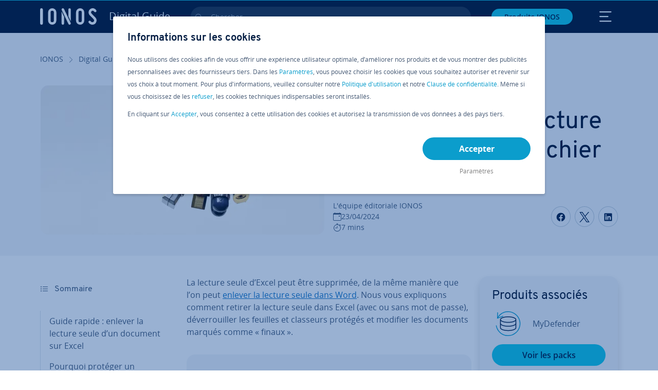

--- FILE ---
content_type: text/html; charset=utf-8
request_url: https://www.ionos.fr/digitalguide/web-marketing/vendre-sur-internet/excel-enlever-la-lecture-seule/
body_size: 32296
content:
<!DOCTYPE html>
<html lang="fr" class="no-js">
<head> <meta charset="utf-8"><link class="preload" rel="preload" href="https://www.ionos.fr/digitalguide/_assets/b76f27cb02ebc538ac6fbabcf1a88e7f/Fonts/Overpass/overpass-regular.1769077481.woff2" as="font" type="font/woff2" crossorigin="anonymous"><link class="preload" rel="preload" href="https://www.ionos.fr/digitalguide/_assets/b76f27cb02ebc538ac6fbabcf1a88e7f/Fonts/OpenSans/opensans-regular.1769077481.woff2" as="font" type="font/woff2" crossorigin="anonymous"><link class="preload" rel="preload" href="https://www.ionos.fr/digitalguide/_assets/b76f27cb02ebc538ac6fbabcf1a88e7f/Fonts/OpenSans/opensans-semibold.1769077481.woff2" as="font" type="font/woff2" crossorigin="anonymous"><link class="preload" rel="preload" href="https://www.ionos.fr/digitalguide/_assets/b76f27cb02ebc538ac6fbabcf1a88e7f/Fonts/OpenSans/opensans-bold.1769077481.woff2" as="font" type="font/woff2" crossorigin="anonymous"><link class="preload" rel="preload" href="https://www.ionos.fr/digitalguide/mirror/assets/consent/bundle.1769004001.js" as="script"><link as="style" href="https://www.ionos.fr/digitalguide/_assets/b76f27cb02ebc538ac6fbabcf1a88e7f/Css/ionos/styles.bundled.1769077481.css" rel="preload"><link as="style" href="https://www.ionos.fr/digitalguide/mirror/assets/consent/bundle.1758016159.css" rel="preload"><link rel="preload" class="preload" href="https://www.ionos.fr/digitalguide/_assets/b76f27cb02ebc538ac6fbabcf1a88e7f/Images/icons-sprite.svg" as="image"><link as="image" href="https://www.ionos.fr/digitalguide/fileadmin/_processed_/7/9/csm_hook-locks-t_f5f0a28202.webp" imagesrcset="https://www.ionos.fr/digitalguide/fileadmin/_processed_/7/9/csm_hook-locks-t_a52f83c502.webp 684w,https://www.ionos.fr/digitalguide/fileadmin/_processed_/7/9/csm_hook-locks-t_62218e62b8.webp 644w,https://www.ionos.fr/digitalguide/fileadmin/_processed_/7/9/csm_hook-locks-t_5af0264260.webp 554w,https://www.ionos.fr/digitalguide/fileadmin/_processed_/7/9/csm_hook-locks-t_e3e3b4a640.webp 464w,https://www.ionos.fr/digitalguide/fileadmin/_processed_/7/9/csm_hook-locks-t_f5f0a28202.webp 704w" imagesizes="(min-width: 1680px) 684px,(min-width: 1400px) 644px,(min-width: 1200px) 554px,(min-width: 922px) 464px,(min-width: 768px) 704px" rel="preload"><link rel="preconnect" href="https://948si5.ionos.fr/"><link rel="preconnect" href="https://cdn.ionos.fr/"><link rel="preconnect" href="https://dpm.demdex.net/"><link rel="preconnect" href="https://1and1internetag.demdex.net/"><script src="https://cdn.ionos.fr/guides/9c2134ba72b4/047afaab1ab6/launch-bffa846ee117.min.js" async nonce=""></script><!-- Guides Datalayer -->
<script id="guides_datalayer" nonce="">
(function() {
    var dataLayer = {"application":"T3.DG.FR","market":"FR","guide":"DG","context":"prod","shopname":"dg-fr","internalPageName":"web-marketing_vendre-sur-internet_excel-enlever-la-lecture-seule","land":"fr","s_account":"iaglive","productIsCloud":false,"prop1":"web-marketing_vendre-sur-internet_excel-enlever-la-lecture-seule","prop5":"dg-web-marketing","prop6":"dg-fr","prop7":"www.ionos.fr","prop11":"New contract shop","prop16":"","prop17":"fr","prop21":"","prop23":"","prop51":"","prop73":"iaglive","mcorgid":"AC42148954F5FEDA0A4C98BC@AdobeOrg","ns":"1und1internetag","eVar1":"digitalguide","eVar2":"web-marketing_vendre-sur-internet_excel-enlever-la-lecture-seule","eVar6":"dg-web-marketing","eVar7":"dg-fr","eVar13":"New contract shop","eVar23":"","eVar24":"","eVar25":"","eVar45":"fr","eVar72":"","eVar74":"","eVar79":"","eVar91":"","eVar97":"","eVar98":"","eVar99":"","eVar83":"fr-FR"};

    function addToDataLayer(key, value) {
        if (typeof value === 'object' && value !== null) {
            dataLayer[key] = value;
        } else {
            dataLayer[key] = value.toString();
        }
    }

    function isValidJson(str) {
        try {
            JSON.parse(str);
            return true;
        } catch (e) {
            return false;
        }
    }

    const handler = {
        get: function(target, prop) {
            if (prop in target) {
                if (isValidJson(target[prop])) {
                    return JSON.parse(target[prop]);
                }
                return target[prop];
            } else if (prop in methods) {
                return methods[prop];
            }
            return null;
        }
    };

    const methods = {
        push: function(key, value) {
            if (typeof key === 'object') {
                for (var k in key) {
                    if (key.hasOwnProperty(k)) {
                        addToDataLayer(k, key[k]);
                    }
                }
            } else if (typeof key === 'string') {
                addToDataLayer(key, value);
            }
        },
        set: function(key, value) {
            if (typeof key === 'string') {
                addToDataLayer(key, value);
            }
        },
        get: function(key) {
            if (typeof key === 'string') {
                return dataLayer[key] || null;
            }
            return null;
        },
        getAll: function() {
            return { ...dataLayer };
        }
    };

    const proxy = new Proxy(dataLayer, handler);

    window.guidesDataLayer = proxy;
})();

    guidesDataLayer.push({'prop23': window.navigator.userAgent});
    var preparedUrlSearchParams = decodeURI(location.search.replace(/\?/g, "").replace(/&/g, "\",\"").replace(/=/g,"\":\""));
    var urlSearchParams = JSON.parse(preparedUrlSearchParams ? '{"' + preparedUrlSearchParams + '"}' : '{}');
    var utmSource = urlSearchParams.utm_source || '';
    var utmCampaign = urlSearchParams.utm_campaign || '';
    var utmTerm = urlSearchParams.utm_term || '';
    var utmMedium = urlSearchParams.utm_medium || '';
    var utmContent = urlSearchParams.utm_content || '';
    if (utmSource || utmCampaign) {
        guidesDataLayer.push({'eVar25': utmSource + '|' + utmCampaign});
    }
    if (utmTerm || utmMedium || utmContent) {
        guidesDataLayer.push({'eVar72': utmTerm + '|' + utmMedium + '|' + utmContent});
    }

    
</script>
<!-- Guides Datalayer -->
<!-- build by IONOS SE This website is powered by TYPO3 - inspiring people to share! TYPO3 is a free open source Content Management Framework initially created by Kasper Skaarhoj and licensed under GNU/GPL. TYPO3 is copyright 1998-2026 of Kasper Skaarhoj. Extensions are copyright of their respective owners. Information and contribution at https://typo3.org/
--> <title>Comment enlever la lecture seule dans Excel ? - IONOS</title>
<meta http-equiv="x-ua-compatible" content="IE=edge,chrome=1">
<meta name="generator" content="TYPO3 CMS">
<meta name="description" content="D&eacute;couvrez comment d&eacute;sactiver la lecture seule dans Excel afin d&rsquo;ouvrir et de modifier des fichiers Excel prot&eacute;g&eacute;s en &eacute;criture ou marqu&eacute;s comme finaux.">
<meta name="viewport" content="width=device-width, height=device-height, initial-scale=1.0, maximum-scale=5.0">
<meta name="robots" content="index,follow">
<meta property="og:image" content="https://www.ionos.fr/digitalguide/fileadmin/DigitalGuide/Teaser/hook-locks-t.jpg">
<meta property="og:image:url" content="https://www.ionos.fr/digitalguide/fileadmin/DigitalGuide/Teaser/hook-locks-t.jpg">
<meta property="og:image:width" content="1200">
<meta property="og:image:height" content="630">
<meta property="og:description" content="D&eacute;couvrez comment d&eacute;sactiver la lecture seule dans Excel afin d&rsquo;ouvrir et de modifier des fichiers Excel prot&eacute;g&eacute;s en &eacute;criture ou marqu&eacute;s comme finaux.">
<meta property="og:type" content="article">
<meta property="og:title" content="Excel : enlever la lecture seule et ouvrir un fichier prot&eacute;g&eacute;">
<meta property="og:site_name" content="IONOS Digital Guide">
<meta property="og:locale" content="fr_FR">
<meta property="og:url" content="https://www.ionos.fr/digitalguide/web-marketing/vendre-sur-internet/excel-enlever-la-lecture-seule/">
<meta name="twitter:card" content="summary">
<meta name="meta-category" content="Digital Guide">
<meta name="apple-mobile-web-app-capable" content="no"> <link class="preload" href="https://www.ionos.fr/digitalguide/_assets/b76f27cb02ebc538ac6fbabcf1a88e7f/Css/ionos/styles.bundled.1769077481.css" rel="stylesheet">
<link class="preload" href="https://www.ionos.fr/digitalguide/mirror/assets/consent/bundle.1758016159.css" rel="stylesheet">
<style>
        
        @font-face {
        font-family:'Open Sans Regular';
        font-weight:400;
        font-display:swap;
        src:url('https://www.ionos.fr/digitalguide/_assets/b76f27cb02ebc538ac6fbabcf1a88e7f/Fonts/OpenSans/opensans-regular.1769077481.woff2')format('woff2');
        unicode-range:U+0000-00FF,U+0131,U+0152-0153,U+02BB-02BC,U+02C6,U+02DA,U+02DC,U+2000-206F,U+2074,U+20AC,U+2122,U+2191,U+2193,U+2212,U+2215,U+FEFF,U+FFFD,U+2713,U+2714,U+2718,U+0308
        }
        @font-face {
        font-family:'Open Sans';
        font-weight:400;
        font-display:swap;
        src:url('https://www.ionos.fr/digitalguide/_assets/b76f27cb02ebc538ac6fbabcf1a88e7f/Fonts/OpenSans/opensans-regular.1769077481.woff2')format('woff2');
        unicode-range:U+0000-00FF,U+0131,U+0152-0153,U+02BB-02BC,U+02C6,U+02DA,U+02DC,U+2000-206F,U+2074,U+20AC,U+2122,U+2191,U+2193,U+2212,U+2215,U+FEFF,U+FFFD,U+2713,U+2714,U+2718,U+0308
        }
        @font-face {
        font-family:'Open Sans Semi Bold';
        font-weight:600;
        font-display:swap;
        src:url('https://www.ionos.fr/digitalguide/_assets/b76f27cb02ebc538ac6fbabcf1a88e7f/Fonts/OpenSans/opensans-semibold.1769077481.woff2')format('woff2');
        unicode-range:U+0000-00FF,U+0131,U+0152-0153,U+02BB-02BC,U+02C6,U+02DA,U+02DC,U+2000-206F,U+2074,U+20AC,U+2122,U+2191,U+2193,U+2212,U+2215,U+FEFF,U+FFFD,U+2713,U+2714,U+2718,U+0308
        }
        @font-face {
        font-family:'Open Sans';
        font-weight:600;
        font-display:swap;
        src:url('https://www.ionos.fr/digitalguide/_assets/b76f27cb02ebc538ac6fbabcf1a88e7f/Fonts/OpenSans/opensans-semibold.1769077481.woff2')format('woff2');
        unicode-range:U+0000-00FF,U+0131,U+0152-0153,U+02BB-02BC,U+02C6,U+02DA,U+02DC,U+2000-206F,U+2074,U+20AC,U+2122,U+2191,U+2193,U+2212,U+2215,U+FEFF,U+FFFD,U+2713,U+2714,U+2718,U+0308
        }
        @font-face {
        font-family:'Open Sans Bold';
        font-weight:700;
        font-display:swap;
        src:url('https://www.ionos.fr/digitalguide/_assets/b76f27cb02ebc538ac6fbabcf1a88e7f/Fonts/OpenSans/opensans-bold.1769077481.woff2')format('woff2');
        unicode-range:U+0000-00FF,U+0131,U+0152-0153,U+02BB-02BC,U+02C6,U+02DA,U+02DC,U+2000-206F,U+2074,U+20AC,U+2122,U+2191,U+2193,U+2212,U+2215,U+FEFF,U+FFFD,U+2713,U+2714,U+2718,U+0308
        }
        @font-face {
        font-family:'Open Sans';
        font-weight:700;
        font-display:swap;
        src:url('https://www.ionos.fr/digitalguide/_assets/b76f27cb02ebc538ac6fbabcf1a88e7f/Fonts/OpenSans/opensans-bold.1769077481.woff2')format('woff2');
        unicode-range:U+0000-00FF,U+0131,U+0152-0153,U+02BB-02BC,U+02C6,U+02DA,U+02DC,U+2000-206F,U+2074,U+20AC,U+2122,U+2191,U+2193,U+2212,U+2215,U+FEFF,U+FFFD,U+2713,U+2714,U+2718,U+0308
        }

        
        @font-face {
        font-family:'Overpass Regular';
        font-weight:400;
        font-display:swap;
        src:url('https://www.ionos.fr/digitalguide/_assets/b76f27cb02ebc538ac6fbabcf1a88e7f/Fonts/Overpass/overpass-regular.1769077481.woff2')format('woff2');
        unicode-range:U+0000-00FF,U+0131,U+0152-0153,U+02BB-02BC,U+02C6,U+02DA,U+02DC,U+2000-206F,U+2074,U+20AC,U+2122,U+2191,U+2193,U+2212,U+2215,U+FEFF,U+FFFD,U+2713,U+2714,U+2718,U+0308
        }
        @font-face {
        font-family:'Overpass';
        font-weight:400;
        font-display:swap;
        src:url('https://www.ionos.fr/digitalguide/_assets/b76f27cb02ebc538ac6fbabcf1a88e7f/Fonts/Overpass/overpass-regular.1769077481.woff2')format('woff2');
        unicode-range:U+0000-00FF,U+0131,U+0152-0153,U+02BB-02BC,U+02C6,U+02DA,U+02DC,U+2000-206F,U+2074,U+20AC,U+2122,U+2191,U+2193,U+2212,U+2215,U+FEFF,U+FFFD,U+2713,U+2714,U+2718,U+0308
        }
        @font-face {
        font-family:'Overpass Semi Bold';
        font-weight:600;
        font-display:swap;
        src:url('https://www.ionos.fr/digitalguide/_assets/b76f27cb02ebc538ac6fbabcf1a88e7f/Fonts/Overpass/overpass-semibold.1769077481.woff2')format('woff2');
        unicode-range:U+0000-00FF,U+0131,U+0152-0153,U+02BB-02BC,U+02C6,U+02DA,U+02DC,U+2000-206F,U+2074,U+20AC,U+2122,U+2191,U+2193,U+2212,U+2215,U+FEFF,U+FFFD,U+2713,U+2714,U+2718,U+0308
        }
        @font-face {
        font-family:'Overpass';
        font-weight:600;
        font-display:swap;
        src:url('https://www.ionos.fr/digitalguide/_assets/b76f27cb02ebc538ac6fbabcf1a88e7f/Fonts/Overpass/overpass-semibold.1769077481.woff2')format('woff2');
        unicode-range:U+0000-00FF,U+0131,U+0152-0153,U+02BB-02BC,U+02C6,U+02DA,U+02DC,U+2000-206F,U+2074,U+20AC,U+2122,U+2191,U+2193,U+2212,U+2215,U+FEFF,U+FFFD,U+2713,U+2714,U+2718,U+0308
        }
        @font-face {
        font-family:'Overpass Bold';
        font-weight:700;
        font-display:swap;
        src:url('https://www.ionos.fr/digitalguide/_assets/b76f27cb02ebc538ac6fbabcf1a88e7f/Fonts/Overpass/overpass-bold.1769077481.woff2')format('woff2');
        unicode-range:U+0000-00FF,U+0131,U+0152-0153,U+02BB-02BC,U+02C6,U+02DA,U+02DC,U+2000-206F,U+2074,U+20AC,U+2122,U+2191,U+2193,U+2212,U+2215,U+FEFF,U+FFFD,U+2713,U+2714,U+2718,U+0308
        }
        @font-face {
        font-family:'Overpass';
        font-weight:700;
        font-display:swap;
        src:url('https://www.ionos.fr/digitalguide/_assets/b76f27cb02ebc538ac6fbabcf1a88e7f/Fonts/Overpass/overpass-bold.1769077481.woff2')format('woff2');
        unicode-range:U+0000-00FF,U+0131,U+0152-0153,U+02BB-02BC,U+02C6,U+02DA,U+02DC,U+2000-206F,U+2074,U+20AC,U+2122,U+2191,U+2193,U+2212,U+2215,U+FEFF,U+FFFD,U+2713,U+2714,U+2718,U+0308
        }
    </style> <script>/* src: https://github.com/taylorhakes/promise-polyfill */!function(e,t){"object"==typeof exports&&"undefined"!=typeof module?t():"function"==typeof define&&define.amd?define(t):t()}(0,function(){"use strict";function e(e){var t=this.constructor;return this.then(function(n){return t.resolve(e()).then(function(){return n})},function(n){return t.resolve(e()).then(function(){return t.reject(n)})})}function t(e){return new this(function(t,n){function r(e,n){if(n&&("object"==typeof n||"function"==typeof n)){var f=n.then;if("function"==typeof f)return void f.call(n,function(t){r(e,t)},function(n){o[e]={status:"rejected",reason:n},0==--i&&t(o)})}o[e]={status:"fulfilled",value:n},0==--i&&t(o)}if(!e||"undefined"==typeof e.length)return n(new TypeError(typeof e+" "+e+" is not iterable(cannot read property Symbol(Symbol.iterator))"));var o=Array.prototype.slice.call(e);if(0===o.length)return t([]);for(var i=o.length,f=0;o.length>f;f++)r(f,o[f])})}function n(e,t){this.name="AggregateError",this.errors=e,this.message=t||""}function r(e){var t=this;return new t(function(r,o){if(!e||"undefined"==typeof e.length)return o(new TypeError("Promise.any accepts an array"));var i=Array.prototype.slice.call(e);if(0===i.length)return o();for(var f=[],u=0;i.length>u;u++)try{t.resolve(i[u]).then(r)["catch"](function(e){f.push(e),f.length===i.length&&o(new n(f,"All promises were rejected"))})}catch(c){o(c)}})}function o(e){return!(!e||"undefined"==typeof e.length)}function i(){}function f(e){if(!(this instanceof f))throw new TypeError("Promises must be constructed via new");if("function"!=typeof e)throw new TypeError("not a function");this._state=0,this._handled=!1,this._value=undefined,this._deferreds=[],s(e,this)}function u(e,t){for(;3===e._state;)e=e._value;0!==e._state?(e._handled=!0,f._immediateFn(function(){var n=1===e._state?t.onFulfilled:t.onRejected;if(null!==n){var r;try{r=n(e._value)}catch(o){return void a(t.promise,o)}c(t.promise,r)}else(1===e._state?c:a)(t.promise,e._value)})):e._deferreds.push(t)}function c(e,t){try{if(t===e)throw new TypeError("A promise cannot be resolved with itself.");if(t&&("object"==typeof t||"function"==typeof t)){var n=t.then;if(t instanceof f)return e._state=3,e._value=t,void l(e);if("function"==typeof n)return void s(function(e,t){return function(){e.apply(t,arguments)}}(n,t),e)}e._state=1,e._value=t,l(e)}catch(r){a(e,r)}}function a(e,t){e._state=2,e._value=t,l(e)}function l(e){2===e._state&&0===e._deferreds.length&&f._immediateFn(function(){e._handled||f._unhandledRejectionFn(e._value)});for(var t=0,n=e._deferreds.length;n>t;t++)u(e,e._deferreds[t]);e._deferreds=null}function s(e,t){var n=!1;try{e(function(e){n||(n=!0,c(t,e))},function(e){n||(n=!0,a(t,e))})}catch(r){if(n)return;n=!0,a(t,r)}}n.prototype=Error.prototype;var d=setTimeout;f.prototype["catch"]=function(e){return this.then(null,e)},f.prototype.then=function(e,t){var n=new this.constructor(i);return u(this,new function(e,t,n){this.onFulfilled="function"==typeof e?e:null,this.onRejected="function"==typeof t?t:null,this.promise=n}(e,t,n)),n},f.prototype["finally"]=e,f.all=function(e){return new f(function(t,n){function r(e,o){try{if(o&&("object"==typeof o||"function"==typeof o)){var u=o.then;if("function"==typeof u)return void u.call(o,function(t){r(e,t)},n)}i[e]=o,0==--f&&t(i)}catch(c){n(c)}}if(!o(e))return n(new TypeError("Promise.all accepts an array"));var i=Array.prototype.slice.call(e);if(0===i.length)return t([]);for(var f=i.length,u=0;i.length>u;u++)r(u,i[u])})},f.any=r,f.allSettled=t,f.resolve=function(e){return e&&"object"==typeof e&&e.constructor===f?e:new f(function(t){t(e)})},f.reject=function(e){return new f(function(t,n){n(e)})},f.race=function(e){return new f(function(t,n){if(!o(e))return n(new TypeError("Promise.race accepts an array"));for(var r=0,i=e.length;i>r;r++)f.resolve(e[r]).then(t,n)})},f._immediateFn="function"==typeof setImmediate&&function(e){setImmediate(e)}||function(e){d(e,0)},f._unhandledRejectionFn=function(e){void 0!==console&&console&&console.warn("Possible Unhandled Promise Rejection:",e)};var p=function(){if("undefined"!=typeof self)return self;if("undefined"!=typeof window)return window;if("undefined"!=typeof global)return global;throw Error("unable to locate global object")}();"function"!=typeof p.Promise?p.Promise=f:(p.Promise.prototype["finally"]||(p.Promise.prototype["finally"]=e),p.Promise.allSettled||(p.Promise.allSettled=t),p.Promise.any||(p.Promise.any=r))});
</script>
<script>
    
            
            
            
            
            
            
            
        

window.promisedConsentScriptsBefore = window.promisedConsentScriptsBefore || [];
window.promisedConsentScriptsAfter = window.promisedConsentScriptsAfter || [];


// Define a whitelist of allowed URLs or domains
const allowedUrls = [
  /^https:\/\/(.*\.)?ionos\.(de|at|com|ca|co\.uk|mx|it|fr|es)$/,
  /^https:\/\/(.*\.)?uicdn\.net$/,
  /^https:\/\/(.*\.)?(youtube(-nocookie)?\.com|youtu\.be)$/,
  /^https:\/\/(.*\.)?server\.lan$/,
  /^https:\/\/(.*\.)?ddev\.site$/
];

// Function to validate the URL
function isValidUrl(url) {
  try {
    const parsedUrl = new URL(url);
    return allowedUrls.some(pattern => pattern.test(parsedUrl.origin));
  } catch (e) {
    console.error(url + ' is an invalid url');
    return false;
  }
}

// Function to load a script
function loadScript(url) {
  return new Promise((resolve, reject) => {
    if (!isValidUrl(url)) {
      return reject(new Error(`Forbidden url: ${url}`));
    }
    const script = document.createElement('script');
    script.src = url;
    script.async = true;
    script.onload = () => resolve(script);
    script.onerror = () => reject(new Error(`Failed to load script: ${url}`));
    document.head.appendChild(script);
  });
}

// Function to execute scripts or functions with specific data for each
function executeScripts(scriptsWithData) {
  return scriptsWithData.reduce((promise, { scriptOrFunction, data = {} }) => {
    return promise.then(() => {
      if (typeof scriptOrFunction === 'string') {
        if (typeof window[scriptOrFunction] === 'function') {
          return Promise.resolve(window[scriptOrFunction](data));
        } else {
          return loadScript(scriptOrFunction);
        }
      } else if (typeof scriptOrFunction === 'function') {
        return Promise.resolve(scriptOrFunction(data));
      }
    });
  }, Promise.resolve());
}

function loadPromisedConsentScripts({ consentUrl, consentType, before = [], after = [] }) {
  executeScripts(before)
    .then(() => {
      return new Promise((resolve) => {
        if (document.readyState === "loading") {
          document.addEventListener("DOMContentLoaded", () => resolve(loadScript(consentUrl)));
        } else {
          resolve(loadScript(consentUrl));
        }
      });
    })
    .then(() => {
      const consentLoaded = new CustomEvent('consentLoaded');
      if (typeof window.privacyConsent === 'undefined') {
        if (consentType === 'default') {
          window.privacyConsent = new window.PrivacyConsent({defaultConsent: {[window.PrivacyConsentEnum.TECHNICAL]: true, [window.PrivacyConsentEnum.MARKETING]: true, [window.PrivacyConsentEnum.STATISTICS]: true, [window.PrivacyConsentEnum.PARTNERSHIPS]: true}});
        } else if (consentType === 'whitelist') {
          window.privacyConsent = new window.PrivacyConsent({whitelist: true});
        } else {
          window.privacyConsent = new window.PrivacyConsent();
        }
        window.privacyConsent.initialize();
      }
      if (typeof window.privacyConsent !== 'undefined') {
        if (document.readyState === "loading") {
          document.addEventListener("DOMContentLoaded", function() {
            let consentBodyTag = document.querySelector('body');
            consentBodyTag.dataset.consentLoaded = 1;
          });
        } else {
          let consentBodyTag = document.querySelector('body');
          consentBodyTag.dataset.consentLoaded = 1;
        }
        window.privacyConsent.initialize();
        window.dispatchEvent(consentLoaded);
      }
    })
    .then(() => {
      if (typeof window.privacyConsent !== 'undefined') {
        return executeScripts(after);
      } else {
        throw new Error('window.privacyConsent is undefined (execute scripts)');
      }
    })
    .then(() => {
      if (typeof window.privacyConsent !== 'undefined') {
        window.privacyConsent.initialize();
      } else {
        throw new Error('window.privacyConsent is undefined (last initialize)');
      }
    })
    .catch(error => {
      console.error(error);
    });
}
window.loadPromisedConsentScripts = loadPromisedConsentScripts;




        
    


const salesChannelControllerIdentifier = 'salesChannelGuides';
const guidesDataLayerName = 'guidesDataLayer';

let getTld = function (dl = {}) {
  let host = (window.location.host);
  if (dl.hasOwnProperty('prop7') && dl.prop7) {
    host = dl.prop7;
  }
  let hostArray = host.split('.');
  let tld = hostArray[hostArray.length - 1];
  if (host.indexOf('.co.uk') !== -1) {
    tld = hostArray[hostArray.length - 2] + '.' + hostArray[hostArray.length - 1];
  }
  return (tld !== 'site' && tld !== 'lan') ? tld : 'de';
}

let getCookieDomain = function (dl = {}) {
  let host = (window.location.host);
  if (dl.hasOwnProperty('prop7') && dl.prop7) {
    host = dl.prop7;
  }
  var hostArray = host.split('.');
  if (hostArray[hostArray.length - 1] === 'uk') {
    return '.' + hostArray[hostArray.length - 3] + '.' + hostArray[hostArray.length - 2] + '.' + hostArray[hostArray.length - 1]
  }
  return '.' + hostArray[hostArray.length - 2] + '.' + hostArray[hostArray.length - 1];
}

let setCookie = function (cname, cvalue, tInSecs, dl = {}) {
  const d = new Date();
  d.setTime(d.getTime() + (tInSecs * 1000));
  let expires = 'expires='+ d.toUTCString();
  document.cookie = cname + '=' + cvalue + ';' + expires + ';path=/' + ';domain=' + getCookieDomain(dl);
}

let getParams = function () {
  var preparedUrlSearchParams = decodeURI(location.search.replace(/\?/g, "").replace(/&/g, "\",\"").replace(/=/g,"\":\""));
  return JSON.parse(preparedUrlSearchParams ? '{"' + preparedUrlSearchParams + '"}' : '{}');
}

let listCookies = function () {
  var theCookies = document.cookie.split(';');
  var returnCookies = [];
  var cookieKeyValuePair = {};
  var cookieString = '';
  for (var i = 0; i <= theCookies.length; i++) {
    if (typeof theCookies[i] !== 'undefined') {
      cookieString = theCookies[i].trim();
      cookieKeyValuePair = cookieString.match(/([^=]+?)[=\s](.*)/i);
      if (cookieKeyValuePair !== null && cookieKeyValuePair.length === 3) {
        returnCookies.push({
          'name': cookieKeyValuePair['1'],
          'value': cookieKeyValuePair['2']
        });
      }
    }
  }
  return returnCookies;
}

let getSalesChannelController = function(salesChannelControllerIdentifier, url) {
  if (sessionStorage.getItem(salesChannelControllerIdentifier)) {
    return data = JSON.parse(sessionStorage.getItem(salesChannelControllerIdentifier));
  } else {
    let salesChannelControllerApplicationArray = (typeof window.guidesDataLayer.application !== 'undefined') ? window.guidesDataLayer.application.split('.') : [];
    let salesChannelControllerOrigin = salesChannelControllerApplicationArray !== null && salesChannelControllerApplicationArray.length >= 3 ? salesChannelControllerApplicationArray[2] : 'DE';
    let salesChannelControllerPath = salesChannelControllerApplicationArray !== null && salesChannelControllerApplicationArray.length >= 2 && salesChannelControllerApplicationArray[1] === 'SG' ? '/startupguide/' : '/digitalguide/';
    let salesChannelControllerReferrer = document.referrer || '';
    let salesChannelController = {};
    salesChannelController.origin = salesChannelControllerOrigin === 'AT' ? 'DE' : salesChannelControllerOrigin;
    salesChannelController.path = salesChannelControllerPath;
    salesChannelController.cookies = {};
    salesChannelController.requestParameter = {};
    salesChannelController.referer = salesChannelControllerReferrer;
    salesChannelController.requestParameter = getParams();
    salesChannelController.cookies = listCookies();
    console.info('fetch SCC');
    return fetch(url, {
      cache: 'no-store',
      method: 'POST',
      mode: 'cors',
      headers: {
        'Accept': 'application/json',
        'Content-Type': 'application/json'
      },
      body: JSON.stringify(salesChannelController)
    })
      .then((response) => {
        console.info('fetch SCC done');
        return response.json();
      })
      .then((data) => {
        setSalesChannelController(salesChannelControllerIdentifier, data);
        return data;
      })
      .catch((error) => {
        console.info('missing data from salesChannelController');
        throw error;
      });
  }
}

let setSalesChannelController = function(salesChannelControllerIdentifier, data) {
  sessionStorage.setItem(salesChannelControllerIdentifier, JSON.stringify(data));
}

let processSalesChannelController = function(config) {
  let sCCId = config.salesChannelControllerIdentifier || salesChannelControllerIdentifier;
  try {
    if (sCCId && config.url) {
      setSalesChannelController(sCCId, getSalesChannelController(sCCId, config.url));
    }
  } catch (e) {
    console.error(e, 'we have a problem with the sales channel controller ' + sCCId)
  }

  let salesChannelControllerDataString = sessionStorage.getItem(sCCId) || '';
  if (salesChannelControllerDataString) {
    let salesChannelControllerData = JSON.parse(salesChannelControllerDataString);
    // @Todo: After successful testing, remove comment from following line
    // processActionsAndUpdateDl(salesChannelControllerData, guidesDataLayerName);
  }
}

function processActionsAndUpdateDl (data, dlName) {
  if (typeof data.actions !== 'undefined' && data.actions.length >= 1 && window[dlName] !== 'undefined') {
    for (var i = 0; i <= data.actions.length; i++) {
      if (typeof data.actions[i] !== 'undefined' && data.actions[i].hasOwnProperty('action') && data.actions[i].hasOwnProperty('actionAttributes')) {
        if (data.actions[i].action === 'ADD_COOKIE') {
          if (data.actions[i].actionAttributes['cookie.name'] && data.actions[i].actionAttributes['cookie.value'] && data.actions[i].actionAttributes['cookie.lifetime']) {
            var cookieName = data.actions[i].actionAttributes['cookie.name'];
            var cookieValue = data.actions[i].actionAttributes['cookie.value']
            var cookieLifeTime = data.actions[i].actionAttributes['cookie.lifetime']
            setCookie(
              cookieName,
              cookieValue,
              cookieLifeTime,
              data
            );
            if (cookieName === 'itc' && typeof cookieValue !== 'undefined') {
              window.sessionStorage.setItem(cookieName, cookieValue);
              window.sessionStorage.setItem('itc_guides_channel', cookieValue);
              window.localStorage.setItem(cookieName, cookieValue);
              window.localStorage.setItem('itc_guides_channel', cookieValue);
            }
          }
        }
        if (data.actions[i].action === 'ADD_ACTIONCODE') {
          if (data.actions[i].actionAttributes['actioncode.code']) {
            window[dlName].eVar23 = window[dlName].eVar23 || data.actions[i].actionAttributes['actioncode.code'];
            window[dlName].eVar74 = window[dlName].eVar23;
          }
        }
        if (data.actions[i].action === 'ADD_MEDIUMCODE') {
          if (data.actions[i].actionAttributes['mediumcode.code']) {
            window[dlName].eVar22 = data.actions[i].actionAttributes['mediumcode.code'] || window[dlName].eVar22;
            window[dlName].eVar24 = window[dlName].eVar24 || data.actions[i].actionAttributes['mediumcode.code'];
          }
        }
        if (data.actions[i].action === 'ADD_TRACKINGCODE_COMP') {
          var itcChannel = '';
          var itcProduct = '';
          var itcCampaign = '';

          if (data.actions[i].actionAttributes.channelcode) {
            window[dlName].eVar97 = window[dlName].eVar97 || data.actions[i].actionAttributes.channelcode;
            itcChannel = window[dlName].eVar97;
          }
          if (data.actions[i].actionAttributes.productcode) {
            window[dlName].eVar98 = window[dlName].eVar98 || data.actions[i].actionAttributes.productcode;
            itcProduct = window[dlName].eVar98;
          }
          if (data.actions[i].actionAttributes.campaigncode) {
            window[dlName].eVar99 = window[dlName].eVar99 || data.actions[i].actionAttributes.campaigncode;
            itcCampaign = window[dlName].eVar99;
          }

          var fullItcArray = [itcChannel, itcProduct, itcCampaign];
          console.info('fullItcArray:', fullItcArray);
          var fullItc = fullItcArray.join('-');
          window.sessionStorage.setItem('itc', fullItc);
          window.sessionStorage.setItem('itc_guides_channel', fullItc);
          window.localStorage.setItem('itc', fullItc);
          window.localStorage.setItem('itc_guides_channel', fullItc);
        }
      }
    }
  }
}
window.processSalesChannelController = processSalesChannelController;

window.promisedConsentScriptsBefore.push({
    scriptOrFunction: 'processSalesChannelController',
    data: {
        salesChannelControllerIdentifier: 'salesChannelGuidesPreview',
        url: 'https://www.ionos.fr/shop-api/api/v1/saleschannel'
    }
});



let jentisFn = function () {
  const jentisConfig = new Map([
    ['de', {endpoint: 'https://6zqtim.ionos.de', project: 'ionos_de', jsFile: 'aljmf5.js'}],
    ['uk', {endpoint: 'https://xxwre7.ionos.co.uk', project: 'ionos_co_uk', jsFile: 'akbbdz.js'}],
    ['us', {endpoint: 'https://54ft7i.ionos.com', project: 'ionos_com', jsFile: '48gpcp.js'}],
    ['ca', {endpoint: 'https://nsupig.ionos.ca', project: 'ionos_ca', jsFile: 'j05pa0.js'}],
    ['fr', {endpoint: 'https://948si5.ionos.fr', project: 'ionos_fr', jsFile: 'b44g5k.js'}],
    ['es', {endpoint: 'https://v0v7kq.ionos.es', project: 'ionos_es', jsFile: 'bp6upp.js'}],
    ['it', {endpoint: 'https://kt8986.ionos.it', project: 'ionos_it', jsFile: 'td7zu1.js'}],
    ['mx', {endpoint: 'https://e5xnsj.ionos.mx', project: 'ionos_mx', jsFile: 'tvjenp.js'}],
    ['at', {endpoint: 'https://6kudki.ionos.at', project: 'ionos_at', jsFile: '9t1jfx.js'}],
  ]);

  let country = window.guidesDataLayer.market.toLowerCase();
  const jentisRuntimeConfig = jentisConfig.has(country) ? jentisConfig.get(country) : null;
  if (jentisRuntimeConfig === null) {
    throw new Error('Jentis runtime configuration not available!');
  }

  (function (sCDN, sCDNProject, sCDNWorkspace, sCDNVers) {
    if (
      window.localStorage !== null &&
      typeof window.localStorage === "object" &&
      typeof window.localStorage.getItem === "function" &&
      window.sessionStorage !== null &&
      typeof window.sessionStorage === "object" &&
      typeof window.sessionStorage.getItem === "function"
    ) {
      sCDNVers =
        window.sessionStorage.getItem("jts_preview_version") ||
        window.localStorage.getItem("jts_preview_version") ||
        sCDNVers;
    }
    window.jentis = window.jentis || {};
    window.jentis.config = window.jentis.config || {};
    window.jentis.config.frontend = window.jentis.config.frontend || {};
    window.jentis.config.frontend.cdnhost = sCDN + "/get/" + sCDNWorkspace + "/web/" + sCDNVers + "/";
    window.jentis.config.frontend.vers = sCDNVers;
    window.jentis.config.frontend.env = sCDNWorkspace;
    window.jentis.config.frontend.project = sCDNProject;
    window._jts = window._jts || [];
    var f = document.getElementsByTagName("script")[0];
    var j = document.createElement("script");
    j.async = true;
    j.src = window.jentis.config.frontend.cdnhost + jentisRuntimeConfig.jsFile;
    f.parentNode.insertBefore(j, f);
  })(jentisRuntimeConfig.endpoint, jentisRuntimeConfig.project, "live", "_");
  window?.ionos?.datalayer?.initConsent();
}

const jentisPageView = function () {
  const dataLayerNs = window.ionos.datalayer.pageview;
  dataLayerNs.applicationName = window.guidesDataLayer.shopname;
  dataLayerNs.subShopname = null;
  dataLayerNs.page = window.guidesDataLayer.prop1;
  dataLayerNs.productArea = window.guidesDataLayer.eVar1;
  dataLayerNs.section = window.guidesDataLayer.eVar6;
  dataLayerNs.isCloud = window.guidesDataLayer.productIsCloud;
  dataLayerNs.hashedIp = null;
  dataLayerNs.loginStatus = null;
  dataLayerNs.hashedCustomerId = null;
  window.dataLayerNs = dataLayerNs;

  sendData = () => {
    window?.ionos?.datalayer?.initConsent();
    window?.ionos?.datalayer?.pageview?.sendData();
  };

  window.privacyConsent.invoke(
    sendData,
    window.PrivacyConsentEnum.STATISTICS,
    window.privacyConsent,
    true,
  );

  window.privacyConsent.initialize();
  window?.ionos?.datalayer?.initConsent();
}

window.jentisFn = jentisFn;
window.jentisPageView = jentisPageView;

window.promisedConsentScriptsBefore.push({scriptOrFunction: 'jentisFn'});

window.promisedConsentScriptsAfter.push({scriptOrFunction: 'https://var.uicdn.net/shopsshort/ionos-datalayer/v1/ionos-datalayer.min.umd.js'});
window.promisedConsentScriptsAfter.push({scriptOrFunction: 'jentisPageView'});


function updateAllItcUrls() {
  (function() {
    // Helper: Get cookie value by name
    function getCookie(name) {
      const match = document.cookie.match(new RegExp('(^| )' + name + '=([^;]+)'));
      return match ? match[2] : null;
    }

    // Helper: Update itc param in a URL string
    function updateItcParam(url, cookieChannel) {
      try {
        const u = new URL(url);
        const itc = u.searchParams.get('itc');
        if (itc) {
          const parts = itc.split('-');
          if (cookieChannel && cookieChannel !== '') {
            parts[0] = cookieChannel;
            u.searchParams.set('itc', parts.join('-'));
            return u.toString();
          }
        }
      } catch (e) {}
      return url;
    }

    // Main logic
    const cookieItc = getCookie('itc');
    if (!cookieItc) return;
    const [cookieChannel] = cookieItc.split('-');
    if (!cookieChannel) return;

    // Regex: Find https:// URLs with itc param
    const urlRegex = /https:\/\/[^\s"'<>]+itc=[^&\s"'<>]+[^\s"'<>]*/g;

    // Update URLs in attributes
    document.querySelectorAll('*').forEach(node => {
      Array.from(node.attributes || []).forEach(attr => {
        if (attr.value && urlRegex.test(attr.value)) {
          node.setAttribute(attr.name, attr.value.replace(urlRegex, url => updateItcParam(url, cookieChannel)));
        }
      });
    });

    // Update URLs in text nodes
    function updateTextNodes(element) {
      element.childNodes.forEach(child => {
        if (child.nodeType === Node.TEXT_NODE && urlRegex.test(child.textContent)) {
          child.textContent = child.textContent.replace(urlRegex, url => updateItcParam(url, cookieChannel));
        } else if (child.nodeType === Node.ELEMENT_NODE) {
          updateTextNodes(child);
        }
      });
    }
    updateTextNodes(document.body);
  })();
}

window.promisedConsentScriptsAfter.push({
scriptOrFunction: 'updateAllItcUrls',
data: null
});






let hubspot = function () {
  let hubspotFn = function () {
    var n = document.createElement("script");
    n.setAttribute("id", 'hs-script-loader');
    n.async = true;
    n.defer = true;
    n.setAttribute("src", 'https://js-eu1.hs-scripts.com/8230984.js');
    window.document.body.appendChild(n);

    var m = document.createElement("script");
    m.setAttribute("id", 'hs-form-loader');
    m.async = true;
    m.defer = true;
    m.setAttribute("src", 'https://js-eu1.hsforms.net/forms/embed/v2.js');
    window.document.body.appendChild(m);
  };
  window.privacyConsent.invoke(
    hubspotFn,
    PrivacyConsentEnum.STATISTICS,
    window.privacyConsent,
    true
  );
  window.privacyConsent.initialize();
}
window.hubspot = hubspot;

window.promisedConsentScriptsAfter.push({scriptOrFunction: 'hubspot'});



function consentRelatedScriptsInsertAfter(newNode, existingNode) {
  existingNode.parentNode.insertBefore(newNode, existingNode.nextSibling);
}

let consentRelatedScripts = function() {
  var consentRelatedScriptsFn = document.querySelectorAll('script[type="text/plain"][data-consent]');
  console.info(consentRelatedScriptsFn);
  var consentedFunctions = [];
  consentRelatedScriptsFn.forEach(function (item) {
    var consentCategoryFromDataSet = item.dataset.consent || '';
    if (consentCategoryFromDataSet !== '') {
      var consentCategory = consentCategoryFromDataSet.toUpperCase();
      if (!(consentCategory in consentedFunctions)) {
        consentedFunctions[consentCategory] = [];
      }
      consentedFunctions[consentCategory].push(item);
    }
  })

  var activateConsentRelatedScripts = [];
  for (var consentCategory in consentedFunctions) {
    activateConsentRelatedScripts[consentCategory] = function() {
      consentedFunctions[consentCategory].forEach(function(item) {
        var newScriptContent = item.text;
        const newScript = document.createElement("script");
        newScript.text = newScriptContent;
        newScript.type = "text/javascript";
        newScript.dataset.consentGiven = true;
        consentRelatedScriptsInsertAfter(newScript, item);
      });
    };
    window.privacyConsent.invoke(
      activateConsentRelatedScripts[consentCategory],
      PrivacyConsentEnum[consentCategory],
      window.privacyConsent,
      false
    );
    window.privacyConsent.initialize();
  }
}
window.consentRelatedScripts = consentRelatedScripts;
window.consentRelatedScriptsInsertAfter = consentRelatedScriptsInsertAfter;

window.promisedConsentScriptsAfter.push({scriptOrFunction: 'consentRelatedScripts'});
window.promisedConsentScriptsBefore = window.promisedConsentScriptsBefore || [];
window.promisedConsentScriptsAfter = window.promisedConsentScriptsAfter || [];
loadPromisedConsentScripts({
    consentUrl: 'https://www.ionos.fr/digitalguide/mirror/assets/consent/bundle.1769004001.js',
    consentType: '',
    before: window.promisedConsentScriptsBefore,
    after: window.promisedConsentScriptsAfter
});



</script>
<script>
"use strict";
if (typeof ready !== 'function') {
var ready=function(e){"loading"!==document.readyState?e():document.addEventListener?document.addEventListener("DOMContentLoaded",e):document.attachEvent("onreadystatechange",function(){"complete"===document.readyState&&e()})};
}
/** Polyfill for NodeList.forEach */
if ('NodeList' in window && !NodeList.prototype.forEach) {NodeList.prototype.forEach = function (callback, thisArg) {thisArg = thisArg || window;for (var i = 0; i < this.length; i++) callback.call(thisArg, this[i], i, this);};}
/** Polyfill for HTMLCollection.forEach */
if ('HTMLCollection' in window && !HTMLCollection.prototype.forEach) {HTMLCollection.prototype.forEach = function (callback, thisArg) {thisArg = thisArg || window;for (var i = 0; i < this.length; i++) callback.call(thisArg, this[i], i, this);};}
/** Array.prototype.includes() polyfill @author Chris Ferdinandi @license MIT */
if (!Array.prototype.includes) {Array.prototype.includes = function (search, start) {'use strict';if (search instanceof RegExp) throw TypeError('first argument must not be a RegExp');if (start === undefined) start = 0;return this.indexOf(search, start) !== -1;};}
/** Polyfill for Element.matches */
if (Element && !Element.prototype.matches) {Element.prototype.matches = Element.prototype.matchesSelector || Element.prototype.mozMatchesSelector || Element.prototype.msMatchesSelector || Element.prototype.oMatchesSelector || Element.prototype.webkitMatchesSelector;}
    </script> <link class="finalUrl" rel="shortcut icon" href="/favicon.ico" sizes="16x16 24x24 32x32 48x48 64x64 72x72 96x96" type="image/x-icon"><link class="finalUrl" rel="icon" type="image/png" href="/favicon-16x16.png" sizes="16x16"><link class="finalUrl" rel="icon" type="image/png" href="/favicon-24x24.png" sizes="24x24"><link class="finalUrl" rel="icon" type="image/png" href="/favicon-32x32.png" sizes="32x32"><link class="finalUrl" rel="icon" type="image/png" href="/favicon-48x48.png" sizes="48x48"><link class="finalUrl" rel="icon" type="image/png" href="/favicon-64x64.png" sizes="64x64"><link class="finalUrl" rel="icon" type="image/png" href="/favicon-72x72.png" sizes="72x72"><link class="finalUrl" rel="icon" type="image/png" href="/favicon-96x96.png" sizes="96x96"><link class="finalUrl" rel="icon" type="image/png" href="/favicon-256x256.png" sizes="256x256"><link class="finalUrl" rel="icon" href="/favicon.svg" sizes="any" type="image/svg+xml"><link class="finalUrl" rel="apple-touch-icon" type="image/png" href="/apple-touch-icon-180x180.png"><meta name="msapplication-TileColor" content="#0b2a63"><meta name="theme-color" content="#001b41"><link class="finalUrl" rel="manifest" href="/site.webmanifest"><link rel="preload" class="preload" href="https://www.ionos.fr/digitalguide/_assets/b76f27cb02ebc538ac6fbabcf1a88e7f/Images/icons-sprite.svg" as="image"><meta name="apple-mobile-web-app-title" content="IONOS Digital Guide"> <link rel="canonical" href="https://www.ionos.fr/digitalguide/web-marketing/vendre-sur-internet/excel-enlever-la-lecture-seule/"> <link rel="alternate" hreflang="de" href="https://www.ionos.de/digitalguide/online-marketing/verkaufen-im-internet/excel-schreibschutz-aufheben/">
<link rel="alternate" hreflang="de-DE" href="https://www.ionos.de/digitalguide/online-marketing/verkaufen-im-internet/excel-schreibschutz-aufheben/">
<link rel="alternate" hreflang="en-CA" href="https://www.ionos.ca/digitalguide/online-marketing/online-sales/remove-excel-read-only/">
<link rel="alternate" hreflang="en-GB" href="https://www.ionos.co.uk/digitalguide/online-marketing/online-sales/remove-excel-read-only/">
<link rel="alternate" hreflang="en-US" href="https://www.ionos.com/digitalguide/online-marketing/online-sales/remove-excel-read-only/">
<link rel="alternate" hreflang="es" href="https://www.ionos.com/es-us/digitalguide/online-marketing/vender-en-internet/quitar-el-solo-lectura-en-excel/">
<link rel="alternate" hreflang="es-AR" href="https://www.ionos.com/es-us/digitalguide/online-marketing/vender-en-internet/quitar-el-solo-lectura-en-excel/">
<link rel="alternate" hreflang="es-ES" href="https://www.ionos.es/digitalguide/online-marketing/vender-en-internet/quitar-el-solo-lectura-en-excel/">
<link rel="alternate" hreflang="es-MX" href="https://www.ionos.mx/digitalguide/online-marketing/vender-en-internet/quitar-el-solo-lectura-en-excel/">
<link rel="alternate" hreflang="fr" href="https://www.ionos.fr/digitalguide/web-marketing/vendre-sur-internet/excel-enlever-la-lecture-seule/">
<link rel="alternate" hreflang="fr-BE" href="https://www.ionos.fr/digitalguide/web-marketing/vendre-sur-internet/excel-enlever-la-lecture-seule/">
<link rel="alternate" hreflang="it" href="https://www.ionos.it/digitalguide/online-marketing/vendere-online/rimuovere-sola-lettura-in-excel/">
<link rel="alternate" hreflang="pt-BR" href="https://www.ionos.com/pt-br/digitalguide/marketing-online/vender-na-internet/editar-arquivo-excel-somente-leitura/">
<link rel="alternate" hreflang="x-default" href="https://www.ionos.com/digitalguide/online-marketing/online-sales/remove-excel-read-only/">
</head>
<body id="page-3158" class="position-relative page-3158" data-site="digitalguide" data-syslanguageuid="5" data-pageuid="3158" data-slug="/web-marketing/vendre-sur-internet/excel-enlever-la-lecture-seule" data-lastupdated="2024-04-23" data-lang="fr-FR" data-gat="0" data-owner="119" data-product="office_microsoft-365-business" data-ticketid=""> <a href="#main-content" class="skip-button visually-hidden-focusable btn btn-sm btn-link position-absolute" onclick="focusElement('main-content')" data-linkid="guides/digitalguide/fr-fr/page-3158/unknown/aller-au-contenu-principal">Aller au contenu principal</a><nav id="navigation-main" class="navbar brand-header-bg brand-header-color position-fixed fixed-top contain-style" data-bs-theme="dark" aria-label="Menu principal"><span class="scroll-indicator d-block fixed-top w-100"><span class="d-block brand-scroll-indicator-bg"></span></span><div class="container-fluid container-sm"><a class="navbar-brand navbar-logo mx-0 d-flex align-items-center link-internal" href="https://www.ionos.fr/digitalguide/" data-linkid="guides/digitalguide/fr-fr/page-3158/int/navbar-logo/digital-guide" target="_top"><svg class="d-inline-block m-0 brand-logo brand-header-logo-color"><use href="https://www.ionos.fr/digitalguide/_assets/b76f27cb02ebc538ac6fbabcf1a88e7f/Images/icons-sprite.svg#ionos-logo"></use></svg><span class="brand-entity d-inline-block m-0 ms-3 brand-header-logo-color lh-1">Digital Guide</span></a><form id="search-bar" class="search-form input-group input-group-sm w-auto mx-5 d-none d-lg-flex flex-fill" role="search" action="https://www.ionos.fr/digitalguide/rechercher/" method="POST" autocomplete="off"><span class="input-group-text rounded-start-5 border-0 px-0 brand-header-search-bg"><button class="btn btn-sm brand-header-search-bg brand-header-muted-color" type="submit" id="navbar-search" data-linkid="guides/digitalguide/fr-fr/page-3158/unknown/navbar-search/chercher"><svg width="16" height="16"><use href="https://www.ionos.fr/digitalguide/_assets/b76f27cb02ebc538ac6fbabcf1a88e7f/Images/icons-sprite.svg#icon-search"></use></svg><span class="visually-hidden">Chercher</span></button></span><input class="form-control rounded-end-5 border-0 ps-1 brand-header-search-bg brand-header-muted-color" type="text" name="search" onkeyup="javascript:localStorage.setItem('searchTerm', cleanupSearchString(this.value))" placeholder="Chercher" autocomplete="off" aria-label="Chercher" aria-describedby="navbar-search" spellcheck="false"></form><button class="btn btn-sm btn-cta px-3 ms-auto me-5 d-none d-sm-block" type="button" data-bs-toggle="offcanvas" data-bs-target="#navbar-products" aria-controls="navbar-products" aria-labelledby="navbar-products" data-linkid="guides/digitalguide/fr-fr/page-3158/unknown/produits-ionos"> Produits IONOS </button><div class="offcanvas offcanvas-top brand-header-bg brand-header-color" data-bs-hideresize="true" tabindex="-1" id="navbar-products" aria-labelledby="navbar-products"><div class="offcanvas-header"><span class="offcanvas-title h5 brand-header-color" id="offcanvas-label-navigation-products">Produits IONOS</span><button type="button" class="btn-close brand-header-color navbar-toggler" data-bs-dismiss="offcanvas" aria-label="Close" data-linkid="guides/digitalguide/fr-fr/page-3158/unknown/navbar-products/navbar-toggler/close"><span class="visually-hidden">Close</span></button></div><div class="offcanvas-body pt-0 position-relative align-items-center"><ul class="nav" data-pid="3774"><li class="nav-item col-12 col-sm-6 col-lg-4 col-xxl-2 px-1 my-2"><span class="nav-link disabled brand-header-muted-color">Domaines</span><ul class="nav flex-column mt-2 pt-2 border-top brand-header-border-color"><li class="nav-item"><a href="https://www.ionos.fr/domaine/noms-de-domaine" target="_top" class="nav-link link-internal" data-linkid="guides/digitalguide/fr-fr/page-3158/int-group/navbar-products/nav/nav/noms-de-domaine">Noms de Domaine</a></li><li class="nav-item"><a href="https://www.ionos.fr/domaine/transfert-de-domaine" target="_top" class="nav-link link-internal" data-linkid="guides/digitalguide/fr-fr/page-3158/int-group/navbar-products/nav/nav/transfert-de-domaine">Transfert de domaine</a></li><li class="nav-item"><a href="https://www.ionos.fr/domaine/fr-domaine" target="_top" class="nav-link link-internal" data-linkid="guides/digitalguide/fr-fr/page-3158/int-group/navbar-products/nav/nav/domaine-fr">Domaine .fr</a></li><li class="nav-item"><a href="https://www.ionos.fr/domaine/domaine-gratuit" target="_top" class="nav-link link-internal" data-linkid="guides/digitalguide/fr-fr/page-3158/int-group/navbar-products/nav/nav/nom-de-domaine-gratuit">Nom de domaine gratuit</a></li><li class="nav-item"><a href="https://www.ionos.fr/domaine/nouvelles-extensions-de-domaines" target="_top" class="nav-link link-internal" data-linkid="guides/digitalguide/fr-fr/page-3158/int-group/navbar-products/nav/nav/nouvelles-extensions">Nouvelles extensions</a></li><li class="nav-item"><a href="https://www.ionos.fr/securite/certificat-ssl" target="_top" class="nav-link link-internal" data-linkid="guides/digitalguide/fr-fr/page-3158/int-group/navbar-products/nav/nav/certificats-ssl">Certificats SSL</a></li><li class="nav-item"><a href="https://www.ionos.fr/domaine/domain-guard" target="_top" class="nav-link link-internal" data-linkid="guides/digitalguide/fr-fr/page-3158/int-group/navbar-products/nav/nav/securite-de-domaine">S&eacute;curit&eacute; de domaine</a></li></ul></li><li class="nav-item col-12 col-sm-6 col-lg-4 col-xxl-2 px-1 my-2"><span class="nav-link disabled brand-header-muted-color">Sites Internet &amp; e-Commerce</span><ul class="nav flex-column mt-2 pt-2 border-top brand-header-border-color"><li class="nav-item"><a href="https://www.ionos.fr/site-internet/creer-un-site-internet" target="_top" class="nav-link link-internal" data-linkid="guides/digitalguide/fr-fr/page-3158/int-group/navbar-products/nav/nav/creer-un-site-internet">Cr&eacute;er un site Internet</a></li><li class="nav-item"><a href="https://www.ionos.fr/site-internet/site-sur-mesure" target="_top" class="nav-link link-internal" data-linkid="guides/digitalguide/fr-fr/page-3158/int-group/navbar-products/nav/nav/nous-creons-votre-site-internet">Nous cr&eacute;ons votre site Internet</a></li><li class="nav-item"><a href="https://www.ionos.fr/marketing/rankingcoach" target="_top" class="nav-link link-internal" data-linkid="guides/digitalguide/fr-fr/page-3158/int-group/navbar-products/nav/nav/referencement-seo">R&eacute;f&eacute;rencement SEO</a></li><li class="nav-item"><a href="https://www.ionos.fr/marketing/online-reputation-management" target="_top" class="nav-link link-internal" data-linkid="guides/digitalguide/fr-fr/page-3158/int-group/navbar-products/nav/nav/gestion-de-la-reputation-par-ia">Gestion de la r&eacute;putation par IA</a></li><li class="nav-item"><a href="https://www.ionos.fr/solutions-ecommerce/commerce-en-ligne" target="_top" class="nav-link link-internal" data-linkid="guides/digitalguide/fr-fr/page-3158/int-group/navbar-products/nav/nav/creer-une-boutique-en-ligne">Cr&eacute;er une boutique en ligne</a></li><li class="nav-item"><a href="https://www.ionos.fr/solutions-ecommerce/creation-site-ecommerce" target="_top" class="nav-link link-internal" data-linkid="guides/digitalguide/fr-fr/page-3158/int-group/navbar-products/nav/nav/service-de-conception-e-commerce">Service de conception e-commerce</a></li><li class="nav-item"><a href="https://www.ionos.fr/solutions-ecommerce/plugin-ecommerce" target="_top" class="nav-link link-internal" data-linkid="guides/digitalguide/fr-fr/page-3158/int-group/navbar-products/nav/nav/plugin-e-commerce">Plugin e-commerce</a></li><li class="nav-item"><a href="https://www.ionos.fr/solutions-ecommerce/bouton-acheter-social" target="_top" class="nav-link link-internal" data-linkid="guides/digitalguide/fr-fr/page-3158/int-group/navbar-products/nav/nav/bouton-dachat-pour-les-reseaux-sociaux">Bouton d'achat pour les r&eacute;seaux sociaux</a></li></ul></li><li class="nav-item col-12 col-sm-6 col-lg-4 col-xxl-2 px-1 my-2"><span class="nav-link disabled brand-header-muted-color">H&eacute;bergement &amp; WordPress</span><ul class="nav flex-column mt-2 pt-2 border-top brand-header-border-color"><li class="nav-item"><a href="https://www.ionos.fr/hebergement/hebergement-web" target="_top" class="nav-link link-internal" data-linkid="guides/digitalguide/fr-fr/page-3158/int-group/navbar-products/nav/nav/hebergement-web">H&eacute;bergement Web</a></li><li class="nav-item"><a href="https://www.ionos.fr/hebergement/hebergement-wordpress" target="_top" class="nav-link link-internal" data-linkid="guides/digitalguide/fr-fr/page-3158/int-group/navbar-products/nav/nav/hebergement-pour-wordpress">H&eacute;bergement pour WordPress</a></li><li class="nav-item"><a href="https://www.ionos.fr/hebergement/managed-wordpress" target="_top" class="nav-link link-internal" data-linkid="guides/digitalguide/fr-fr/page-3158/int-group/navbar-products/nav/nav/hebergement-gere-pour-wordpress">H&eacute;bergement g&eacute;r&eacute; pour WordPress</a></li><li class="nav-item"><a href="https://www.ionos.fr/solutions-ecommerce/hebergement-woocommerce" target="_top" class="nav-link link-internal" data-linkid="guides/digitalguide/fr-fr/page-3158/int-group/navbar-products/nav/nav/hebergement-pour-woocommerce">H&eacute;bergement pour WooCommerce</a></li><li class="nav-item"><a href="https://www.ionos.fr/hebergement/jamstack" target="_top" class="nav-link link-internal" data-linkid="guides/digitalguide/fr-fr/page-3158/int-group/navbar-products/nav/nav/jamstack">Jamstack</a></li><li class="nav-item"><a href="https://www.ionos.fr/hebergement/joomla" target="_top" class="nav-link link-internal" data-linkid="guides/digitalguide/fr-fr/page-3158/int-group/navbar-products/nav/nav/hebergement-joomla">H&eacute;bergement Joomla!</a></li><li class="nav-item"><a href="https://www.ionos.fr/hebergement/deploy-now" target="_top" class="nav-link link-internal" data-linkid="guides/digitalguide/fr-fr/page-3158/int-group/navbar-products/nav/nav/deploy-now">Deploy Now</a></li><li class="nav-item"><a href="https://www.ionos.fr/serveurs/vps" target="_top" class="nav-link link-internal" data-linkid="guides/digitalguide/fr-fr/page-3158/int-group/navbar-products/nav/nav/hebergement-virtuel-vps">H&eacute;bergement virtuel (VPS)</a></li><li class="nav-item"><a href="https://www.ionos.fr/hebergement/hebergement-windows" target="_top" class="nav-link link-internal" data-linkid="guides/digitalguide/fr-fr/page-3158/int-group/navbar-products/nav/nav/hebergement-aspnet">H&eacute;bergement ASP.NET</a></li></ul></li><li class="nav-item col-12 col-sm-6 col-lg-4 col-xxl-2 px-1 my-2"><span class="nav-link disabled brand-header-muted-color">Office</span><ul class="nav flex-column mt-2 pt-2 border-top brand-header-border-color"><li class="nav-item"><a href="https://www.ionos.fr/solutions-bureau/adresse-email" target="_top" class="nav-link link-internal" data-linkid="guides/digitalguide/fr-fr/page-3158/int-group/navbar-products/nav/nav/adresse-email-professionnelle">Adresse email professionnelle</a></li><li class="nav-item"><a href="https://www.ionos.fr/marketing/email-marketing" target="_top" class="nav-link link-internal" data-linkid="guides/digitalguide/fr-fr/page-3158/int-group/navbar-products/nav/nav/email-marketing">Email marketing</a></li><li class="nav-item"><a href="https://www.ionos.fr/solutions-bureau/archivage-emails" target="_top" class="nav-link link-internal" data-linkid="guides/digitalguide/fr-fr/page-3158/int-group/navbar-products/nav/nav/archivage-demails">Archivage d&rsquo;emails</a></li><li class="nav-item"><a href="https://www.ionos.fr/solutions-bureau/microsoft-exchange" target="_top" class="nav-link link-internal" data-linkid="guides/digitalguide/fr-fr/page-3158/int-group/navbar-products/nav/nav/email-microsoft-exchange">Email Microsoft Exchange</a></li><li class="nav-item"><a href="https://www.ionos.fr/solutions-bureau/microsoft-office" target="_top" class="nav-link link-internal" data-linkid="guides/digitalguide/fr-fr/page-3158/int-group/navbar-products/nav/nav/microsoft-365-/-office-365">Microsoft 365 / Office 365</a></li><li class="nav-item"><a href="https://www.ionos.fr/solutions-bureau/google-workspace" target="_top" class="nav-link link-internal" data-linkid="guides/digitalguide/fr-fr/page-3158/int-group/navbar-products/nav/nav/google-workspace">Google Workspace</a></li><li class="nav-item"><a href="https://www.ionos.fr/solutions-bureau/hidrive-stockage-en-ligne" target="_top" class="nav-link link-internal" data-linkid="guides/digitalguide/fr-fr/page-3158/int-group/navbar-products/nav/nav/stockage-en-ligne-hidrive">Stockage en ligne HiDrive</a></li><li class="nav-item"><a href="https://www.ionos.fr/solutions-bureau/hidrive-share" target="_top" class="nav-link link-internal" data-linkid="guides/digitalguide/fr-fr/page-3158/int-group/navbar-products/nav/nav/hidrive-share">HiDrive Share</a></li><li class="nav-item"><a href="https://www.ionos.fr/solutions-bureau/herbergement-managed-nextcloud" target="_top" class="nav-link link-internal" data-linkid="guides/digitalguide/fr-fr/page-3158/int-group/navbar-products/nav/nav/managed-nextcloud">Managed Nextcloud</a></li><li class="nav-item"><a href="https://www.ionos.fr/solutions-bureau/mydefender" target="_top" class="nav-link link-internal" data-linkid="guides/digitalguide/fr-fr/page-3158/int-group/navbar-products/nav/nav/mydefender">MyDefender</a></li></ul></li><li class="nav-item col-12 col-sm-6 col-lg-4 col-xxl-2 px-1 my-2"><span class="nav-link disabled brand-header-muted-color">Serveurs</span><ul class="nav flex-column mt-2 pt-2 border-top brand-header-border-color"><li class="nav-item"><a href="https://www.ionos.fr/serveurs/bare-metal-server" target="_top" class="nav-link link-internal" data-linkid="guides/digitalguide/fr-fr/page-3158/int-group/navbar-products/nav/nav/bare-metal-serveur">Bare Metal Serveur</a></li><li class="nav-item"><a href="https://www.ionos.fr/cloud/serveurs-cloud" target="_top" class="nav-link link-internal" data-linkid="guides/digitalguide/fr-fr/page-3158/int-group/navbar-products/nav/nav/serveurs-cloud">Serveurs Cloud</a></li><li class="nav-item"><a href="https://www.ionos.fr/cloud/backup-cloud" target="_top" class="nav-link link-internal" data-linkid="guides/digitalguide/fr-fr/page-3158/int-group/navbar-products/nav/nav/cloud-backup">Cloud Backup</a></li><li class="nav-item"><a href="https://www.ionos.fr/serveurs/serveurs-dedies" target="_top" class="nav-link link-internal" data-linkid="guides/digitalguide/fr-fr/page-3158/int-group/navbar-products/nav/nav/dedicated-server">Dedicated Server</a></li><li class="nav-item"><a href="https://cloud.ionos.fr/" target="_top" class="nav-link link-internal" data-linkid="guides/digitalguide/fr-fr/page-3158/int-group/navbar-products/nav/nav/ionos-cloud">IONOS Cloud</a></li><li class="nav-item"><a href="https://cloud.ionos.fr/stockage/object-storage" target="_top" class="nav-link link-internal" data-linkid="guides/digitalguide/fr-fr/page-3158/int-group/navbar-products/nav/nav/object-storage">Object Storage</a></li><li class="nav-item"><a href="https://cloud.ionos.fr/stockage/object-storage" target="_top" class="nav-link link-internal" data-linkid="guides/digitalguide/fr-fr/page-3158/int-group/navbar-products/nav/nav/object-storage">Object Storage</a></li><li class="nav-item"><a href="https://www.ionos.fr/serveurs/vps-windows" target="_top" class="nav-link link-internal" data-linkid="guides/digitalguide/fr-fr/page-3158/int-group/navbar-products/nav/nav/vps-windows">VPS Windows</a></li><li class="nav-item"><a href="https://www.ionos.fr/serveurs/vps" target="_top" class="nav-link link-internal" data-linkid="guides/digitalguide/fr-fr/page-3158/int-group/navbar-products/nav/nav/serveurs-virtuels-vps">Serveurs virtuels (VPS)</a></li></ul></li><li class="nav-item col-12 col-sm-6 col-lg-4 col-xxl-2 px-1 my-2"><span class="nav-link disabled brand-header-muted-color">Outils</span><ul class="nav flex-column mt-2 pt-2 border-top brand-header-border-color"><li class="nav-item"><a href="https://www.ionos.fr/tools/generateur-de-nom-entreprise" target="_top" class="nav-link link-internal" data-linkid="guides/digitalguide/fr-fr/page-3158/int-group/navbar-products/nav/nav/generateur-de-nom-dentreprise">G&eacute;n&eacute;rateur de nom d&rsquo;entreprise</a></li><li class="nav-item"><a href="https://www.ionos.fr/domaine/generateur-noms-de-domaine-ia" target="_top" class="nav-link link-internal" data-linkid="guides/digitalguide/fr-fr/page-3158/int-group/navbar-products/nav/nav/generateur-de-noms-de-domaine-par-ia">G&eacute;n&eacute;rateur de noms de domaine par IA</a></li><li class="nav-item"><a href="https://www.ionos.fr/tools/creer-un-logo" target="_top" class="nav-link link-internal" data-linkid="guides/digitalguide/fr-fr/page-3158/int-group/navbar-products/nav/nav/generateur-de-logo">G&eacute;n&eacute;rateur de logo</a></li><li class="nav-item"><a href="https://www.ionos.fr/tools/creer-favicon" target="_top" class="nav-link link-internal" data-linkid="guides/digitalguide/fr-fr/page-3158/int-group/navbar-products/nav/nav/favicon-generator">Favicon Generator</a></li><li class="nav-item"><a href="https://www.ionos.fr/tools/whois" target="_top" class="nav-link link-internal" data-linkid="guides/digitalguide/fr-fr/page-3158/int-group/navbar-products/nav/nav/verificateur-whois">V&eacute;rificateur Whois</a></li><li class="nav-item"><a href="https://www.ionos.fr/tools/analyse-site-web" target="_top" class="nav-link link-internal" data-linkid="guides/digitalguide/fr-fr/page-3158/int-group/navbar-products/nav/nav/analyse-de-site-web">Analyse de Site Web</a></li><li class="nav-item"><a href="https://www.ionos.fr/tools/seo-check" target="_top" class="nav-link link-internal" data-linkid="guides/digitalguide/fr-fr/page-3158/int-group/navbar-products/nav/nav/audit-seo">Audit SEO</a></li><li class="nav-item"><a href="https://www.ionos.fr/tools/ssl-checker" target="_top" class="nav-link link-internal" data-linkid="guides/digitalguide/fr-fr/page-3158/int-group/navbar-products/nav/nav/test-ssl">Test SSL</a></li><li class="nav-item"><a href="https://www.ionos.fr/tools/adresse-ip" target="_top" class="nav-link link-internal" data-linkid="guides/digitalguide/fr-fr/page-3158/int-group/navbar-products/nav/nav/verificateur-dadresse-ip">V&eacute;rificateur d'adresse IP</a></li></ul></li></ul></div></div><button class="navbar-toggler border-0 collapsed" type="button" data-bs-toggle="offcanvas" data-bs-target="#navbar-main" aria-controls="navbar-main" aria-labelledby="navbar-main" data-linkid="guides/digitalguide/fr-fr/page-3158/unknown/navbar-toggler"><span class="navbar-toggler-icon"></span></button><div class="offcanvas offcanvas-top brand-header-bg brand-header-color" data-bs-hideresize="true" tabindex="-1" id="navbar-main" aria-labelledby="navbar-main"><div class="offcanvas-header"><span class="offcanvas-title h5 brand-header-color" id="offcanvas-label-navigation-main">Menu principal</span><button type="button" class="btn-close brand-header-color navbar-toggler" data-bs-dismiss="offcanvas" aria-label="Close" data-linkid="guides/digitalguide/fr-fr/page-3158/unknown/navbar-main/navbar-toggler/close"><span class="visually-hidden">Close</span></button></div><div class="offcanvas-body pt-0 position-relative align-items-center"><div class="row"><div class="col-12 col-sm-6 align-self-center order-1 px-3 py-1"><form id="search-navigation" class="search-form input-group input-group-sm w-auto" role="search" action="https://www.ionos.fr/digitalguide/rechercher/" method="POST" autocomplete="off"><span class="input-group-text rounded-start-5 border-0 px-0 brand-header-search-bg"><button class="btn btn-sm brand-header-search-bg brand-header-muted-color" type="submit" id="offcanvas-search" data-linkid="guides/digitalguide/fr-fr/page-3158/unknown/navbar-main/chercher"><svg width="16" height="16"><use href="https://www.ionos.fr/digitalguide/_assets/b76f27cb02ebc538ac6fbabcf1a88e7f/Images/icons-sprite.svg#icon-search"></use></svg><span class="visually-hidden">Chercher</span></button></span><input class="form-control rounded-end-5 border-0 ps-1 brand-header-search-bg brand-header-muted-color" type="text" name="search" onkeyup="javascript:localStorage.setItem('searchTerm', cleanupSearchString(this.value))" placeholder="Chercher" autocomplete="off" aria-label="Chercher" aria-describedby="navbar-search" spellcheck="false"></form></div><div class="col-12 col-sm-6 align-self-center order-3 order-sm-2 px-3"><button class="btn btn-sm btn-cta px-3" type="button" data-bs-toggle="offcanvas" data-bs-target="#navbar-products" aria-controls="navbar-products" aria-labelledby="navbar-products" data-linkid="guides/digitalguide/fr-fr/page-3158/unknown/navbar-main/produits-ionos">Produits IONOS</button></div><div class="col-12 order-2 order-sm-3"><ul class="nav"><li class="nav-item col-12 col-sm-6 col-lg-4 col-xxl-2 px-1 my-2"><a href="https://www.ionos.fr/digitalguide/sites-internet/" target="_top" title="Sites internet" class="nav-link link-internal" data-linkid="guides/digitalguide/fr-fr/page-3158/int/navbar-main/nav/sites-internet">Sites internet</a><ul class="nav flex-column mt-2 pt-2 border-top brand-header-border-color"><li class="nav-item"><a href="https://www.ionos.fr/digitalguide/sites-internet/creation-de-sites-internet/" target="_top" title="Création de sites internet" class="nav-link link-internal" data-linkid="guides/digitalguide/fr-fr/page-3158/int/navbar-main/nav/nav/creation-de-sites-internet">Cr&eacute;ation de sites internet</a></li><li class="nav-item"><a href="https://www.ionos.fr/digitalguide/sites-internet/web-design/" target="_top" title="Web design" class="nav-link link-internal" data-linkid="guides/digitalguide/fr-fr/page-3158/int/navbar-main/nav/nav/web-design">Web design</a></li><li class="nav-item"><a href="https://www.ionos.fr/digitalguide/sites-internet/developpement-web/" target="_top" title="Développement web" class="nav-link link-internal" data-linkid="guides/digitalguide/fr-fr/page-3158/int/navbar-main/nav/nav/developpement-web">D&eacute;veloppement web</a></li><li class="nav-item"><a href="https://www.ionos.fr/digitalguide/sites-internet/droit-dinternet/" target="_top" title="Droit d'internet" class="nav-link link-internal" data-linkid="guides/digitalguide/fr-fr/page-3158/int/navbar-main/nav/nav/droit-dinternet">Droit d'internet</a></li></ul></li><li class="nav-item col-12 col-sm-6 col-lg-4 col-xxl-2 px-1 my-2"><a href="https://www.ionos.fr/digitalguide/hebergement/" target="_top" title="Hébergement" class="nav-link link-internal" data-linkid="guides/digitalguide/fr-fr/page-3158/int/navbar-main/nav/hebergement">H&eacute;bergement</a><ul class="nav flex-column mt-2 pt-2 border-top brand-header-border-color"><li class="nav-item"><a href="https://www.ionos.fr/digitalguide/hebergement/cms/" target="_top" title="CMS" class="nav-link link-internal" data-linkid="guides/digitalguide/fr-fr/page-3158/int/navbar-main/nav/nav/cms">CMS</a></li><li class="nav-item"><a href="https://www.ionos.fr/digitalguide/hebergement/blogs/" target="_top" title="Blogs" class="nav-link link-internal" data-linkid="guides/digitalguide/fr-fr/page-3158/int/navbar-main/nav/nav/blogs">Blogs</a></li><li class="nav-item"><a href="https://www.ionos.fr/digitalguide/hebergement/aspects-techniques/" target="_top" title="Aspects techniques" class="nav-link link-internal" data-linkid="guides/digitalguide/fr-fr/page-3158/int/navbar-main/nav/nav/aspects-techniques">Aspects techniques</a></li></ul></li><li class="nav-item col-12 col-sm-6 col-lg-4 col-xxl-2 px-1 my-2"><a href="https://www.ionos.fr/digitalguide/serveur/" target="_top" title="Serveur" class="nav-link link-internal" data-linkid="guides/digitalguide/fr-fr/page-3158/int/navbar-main/nav/serveur">Serveur</a><ul class="nav flex-column mt-2 pt-2 border-top brand-header-border-color"><li class="nav-item"><a href="https://www.ionos.fr/digitalguide/serveur/know-how/" target="_top" title="Know-how" class="nav-link link-internal" data-linkid="guides/digitalguide/fr-fr/page-3158/int/navbar-main/nav/nav/know-how">Know-how</a></li><li class="nav-item"><a href="https://www.ionos.fr/digitalguide/serveur/configuration/" target="_top" title="Configuration" class="nav-link link-internal" data-linkid="guides/digitalguide/fr-fr/page-3158/int/navbar-main/nav/nav/configuration">Configuration</a></li><li class="nav-item"><a href="https://www.ionos.fr/digitalguide/serveur/securite/" target="_top" title="Sécurité" class="nav-link link-internal" data-linkid="guides/digitalguide/fr-fr/page-3158/int/navbar-main/nav/nav/securite">S&eacute;curit&eacute;</a></li><li class="nav-item"><a href="https://www.ionos.fr/digitalguide/serveur/outils/" target="_top" title="Outils" class="nav-link link-internal" data-linkid="guides/digitalguide/fr-fr/page-3158/int/navbar-main/nav/nav/outils">Outils</a></li></ul></li><li class="nav-item col-12 col-sm-6 col-lg-4 col-xxl-2 px-1 my-2"><a href="https://www.ionos.fr/digitalguide/domaines/" target="_top" title="Domaines" class="nav-link link-internal" data-linkid="guides/digitalguide/fr-fr/page-3158/int/navbar-main/nav/domaines">Domaines</a><ul class="nav flex-column mt-2 pt-2 border-top brand-header-border-color"><li class="nav-item"><a href="https://www.ionos.fr/digitalguide/domaines/extensions-de-domaine/" target="_top" title="Extensions de domaine" class="nav-link link-internal" data-linkid="guides/digitalguide/fr-fr/page-3158/int/navbar-main/nav/nav/extensions-de-domaine">Extensions de domaine</a></li><li class="nav-item"><a href="https://www.ionos.fr/digitalguide/domaines/gestion-de-domaine/" target="_top" title="Gestion de domaine" class="nav-link link-internal" data-linkid="guides/digitalguide/fr-fr/page-3158/int/navbar-main/nav/nav/gestion-de-domaine">Gestion de domaine</a></li><li class="nav-item"><a href="https://www.ionos.fr/digitalguide/domaines/actualites-sur-le-domaine/" target="_top" title="Actualités sur le domaine" class="nav-link link-internal" data-linkid="guides/digitalguide/fr-fr/page-3158/int/navbar-main/nav/nav/actualites-sur-le-domaine">Actualit&eacute;s sur le domaine</a></li><li class="nav-item"><a href="https://www.ionos.fr/digitalguide/domaines/conseils-sur-le-domaine/" target="_top" title="Conseils sur le domaine" class="nav-link link-internal" data-linkid="guides/digitalguide/fr-fr/page-3158/int/navbar-main/nav/nav/conseils-sur-le-domaine">Conseils sur le domaine</a></li></ul></li><li class="nav-item col-12 col-sm-6 col-lg-4 col-xxl-2 px-1 my-2"><a href="https://www.ionos.fr/digitalguide/web-marketing/" target="_top" title="Web marketing" class="nav-link active link-internal" data-linkid="guides/digitalguide/fr-fr/page-3158/int/navbar-main/nav/web-marketing">Web marketing</a><ul class="nav flex-column mt-2 pt-2 border-top brand-header-border-color"><li class="nav-item"><a href="https://www.ionos.fr/digitalguide/web-marketing/vendre-sur-internet/" target="_top" title="Vendre sur internet" class="nav-link active link-internal" data-linkid="guides/digitalguide/fr-fr/page-3158/int/navbar-main/nav/nav/vendre-sur-internet">Vendre sur internet</a></li><li class="nav-item"><a href="https://www.ionos.fr/digitalguide/web-marketing/search-engine-marketing/" target="_top" title="Search Engine Marketing" class="nav-link link-internal" data-linkid="guides/digitalguide/fr-fr/page-3158/int/navbar-main/nav/nav/search-engine-marketing">Search Engine Marketing</a></li><li class="nav-item"><a href="https://www.ionos.fr/digitalguide/web-marketing/les-media-sociaux/" target="_top" title="Les média sociaux" class="nav-link link-internal" data-linkid="guides/digitalguide/fr-fr/page-3158/int/navbar-main/nav/nav/les-media-sociaux">Les m&eacute;dia sociaux</a></li><li class="nav-item"><a href="https://www.ionos.fr/digitalguide/web-marketing/analyse-web/" target="_top" title="Analyse web" class="nav-link link-internal" data-linkid="guides/digitalguide/fr-fr/page-3158/int/navbar-main/nav/nav/analyse-web">Analyse web</a></li></ul></li><li class="nav-item col-12 col-sm-6 col-lg-4 col-xxl-2 px-1 my-2"><a href="https://www.ionos.fr/digitalguide/email/" target="_top" title="Email" class="nav-link link-internal" data-linkid="guides/digitalguide/fr-fr/page-3158/int/navbar-main/nav/email">Email</a><ul class="nav flex-column mt-2 pt-2 border-top brand-header-border-color"><li class="nav-item"><a href="https://www.ionos.fr/digitalguide/email/marketing-email/" target="_top" title="Marketing email" class="nav-link link-internal" data-linkid="guides/digitalguide/fr-fr/page-3158/int/navbar-main/nav/nav/marketing-email">Marketing email</a></li><li class="nav-item"><a href="https://www.ionos.fr/digitalguide/email/securite-email/" target="_top" title="Sécurité email" class="nav-link link-internal" data-linkid="guides/digitalguide/fr-fr/page-3158/int/navbar-main/nav/nav/securite-email">S&eacute;curit&eacute; email</a></li><li class="nav-item"><a href="https://www.ionos.fr/digitalguide/email/aspects-techniques/" target="_top" title="Aspects techniques" class="nav-link link-internal" data-linkid="guides/digitalguide/fr-fr/page-3158/int/navbar-main/nav/nav/aspects-techniques">Aspects techniques</a></li></ul></li><li class="nav-item col-12 col-sm-6 col-lg-4 col-xxl-2 px-1 my-2"><a href="https://www.ionos.fr/digitalguide/conseils/" target="_top" title="Conseils" class="nav-link link-internal" data-linkid="guides/digitalguide/fr-fr/page-3158/int/navbar-main/nav/conseils">Conseils</a><ul class="nav flex-column mt-2 pt-2 border-top brand-header-border-color"><li class="nav-item"><a href="https://www.ionos.fr/digitalguide/conseils/wordpress/" target="_top" title="WordPress" class="nav-link link-internal" data-linkid="guides/digitalguide/fr-fr/page-3158/int/navbar-main/nav/nav/wordpress">WordPress</a></li></ul></li></ul></div></div></div></div></div></nav><div class="modal fade exit-intent-ionos" id="exitIntent" data-bs-backdrop="static" tabindex="-1" aria-label="exit-intent-header" aria-modal="true" role="dialog" data-guides-info="MS365_Offer_Fallback_ExitIntent_FR"><div class="modal-dialog modal-dialog-centered images-only"><div class="modal-content mx-auto rounded-4 bg-transparent"><div class="modal-body p-0 d-flex justify-content-center align-items-center rounded-4 position-relative"><div class="exit-intent-area-stage col-12 mx-auto d-none d-md-flex p-0 m-0 stage-image-desktop"><img src="https://www.ionos.fr/digitalguide/fileadmin/_processed_/b/a/csm_FR_offer_Fallback_MS365_1200x628_41f1e28772.webp" width="1200" height="628" srcset="https://www.ionos.fr/digitalguide/fileadmin/_processed_/b/a/csm_FR_offer_Fallback_MS365_1200x628_63283efde3.webp 750w,https://www.ionos.fr/digitalguide/fileadmin/_processed_/b/a/csm_FR_offer_Fallback_MS365_1200x628_76faeb3c43.webp 644w,https://www.ionos.fr/digitalguide/fileadmin/_processed_/b/a/csm_FR_offer_Fallback_MS365_1200x628_7225746768.webp 554w,https://www.ionos.fr/digitalguide/fileadmin/_processed_/b/a/csm_FR_offer_Fallback_MS365_1200x628_c978368e72.webp 944w,https://www.ionos.fr/digitalguide/fileadmin/_processed_/b/a/csm_FR_offer_Fallback_MS365_1200x628_e330ae2d22.webp 704w,https://www.ionos.fr/digitalguide/fileadmin/_processed_/b/a/csm_FR_offer_Fallback_MS365_1200x628_238e116652.webp 524w,https://www.ionos.fr/digitalguide/fileadmin/_processed_/b/a/csm_FR_offer_Fallback_MS365_1200x628_e29f4f73c9.webp 396w,https://www.ionos.fr/digitalguide/fileadmin/_processed_/b/a/csm_FR_offer_Fallback_MS365_1200x628_efdf333f8e.webp 304w" sizes="(min-width: 1680px) 750px,(min-width: 1400px) 644px,(min-width: 1200px) 554px,(min-width: 992px) 944px,(min-width: 768px) 704px,(min-width: 576px) 524px,(min-width: 412px) 396px,(min-width: 320px) 304px,100vw" title="" alt="Image: FR_offer_Fallback_MS365_1200x628.jpg" loading="lazy" decoding="async" class="img-fluid d-block mx-auto img-format-landscape mw-100 m-0 rounded-4"></div><div class="exit-intent-area-stage col-12 mx-auto d-flex d-md-none p-0 m-0 stage-image-mobile"><img src="https://www.ionos.fr/digitalguide/fileadmin/_processed_/4/3/csm_FR_offer_Fallback_MS365_960x1200_cd9fcf1e1d.webp" width="960" height="1200" srcset="https://www.ionos.fr/digitalguide/fileadmin/_processed_/4/3/csm_FR_offer_Fallback_MS365_960x1200_10ec3d0b5f.webp 750w,https://www.ionos.fr/digitalguide/fileadmin/_processed_/4/3/csm_FR_offer_Fallback_MS365_960x1200_98fbdd9c98.webp 644w,https://www.ionos.fr/digitalguide/fileadmin/_processed_/4/3/csm_FR_offer_Fallback_MS365_960x1200_0a4e3cf51c.webp 554w,https://www.ionos.fr/digitalguide/fileadmin/_processed_/4/3/csm_FR_offer_Fallback_MS365_960x1200_18ceb4f753.webp 944w,https://www.ionos.fr/digitalguide/fileadmin/_processed_/4/3/csm_FR_offer_Fallback_MS365_960x1200_fc898f26da.webp 704w,https://www.ionos.fr/digitalguide/fileadmin/_processed_/4/3/csm_FR_offer_Fallback_MS365_960x1200_5a1b0e0967.webp 524w,https://www.ionos.fr/digitalguide/fileadmin/_processed_/4/3/csm_FR_offer_Fallback_MS365_960x1200_7423b23d0b.webp 396w,https://www.ionos.fr/digitalguide/fileadmin/_processed_/4/3/csm_FR_offer_Fallback_MS365_960x1200_2bb4945718.webp 304w" sizes="(min-width: 1680px) 750px,(min-width: 1400px) 644px,(min-width: 1200px) 554px,(min-width: 992px) 944px,(min-width: 768px) 704px,(min-width: 576px) 524px,(min-width: 412px) 396px,(min-width: 320px) 304px,100vw" title="" alt="Image: FR_offer_Fallback_MS365_960x1200.jpg" loading="lazy" decoding="async" class="img-fluid d-block mx-auto img-format-portrait mw-50 mw-100 m-0 rounded-4"></div><button type="submit" class="stretched-link btn btn-link border-0 m-0 p-0 rounded-4 link-internal" onclick="window.open('https://www.ionos.fr/solutions-bureau/microsoft-office','_top')" title="Voir les packs" data-linkid="guides/digitalguide/fr-fr/page-3158/int-group/ms365-offer-fallback-exitintent-fr/voir-les-packs"><span class="visually-hidden">Voir les packs</span></button><button type="button" class="btn-close position-absolute top-0 end-0 me-2 mt-2" data-bs-dismiss="modal" aria-label="Close" data-linkid="guides/digitalguide/fr-fr/page-3158/unknown/ms365-offer-fallback-exitintent-fr/close"><span class="visually-hidden">Close</span></button></div></div></div></div> <script type="application/ld+json">{"@context":"https://schema.org","@type":"Organization","brand":"IONOS","url":"https://www.ionos.fr/digitalguide/","logo":"https://www.ionos.fr/digitalguide/_assets/b76f27cb02ebc538ac6fbabcf1a88e7f/Images/ionos_logo.svg","@id":"https://www.ionos.fr/digitalguide/"}</script>
<script type="application/ld+json">{"@context":"https://schema.org","@type":"Article","url":"https://www.ionos.fr/digitalguide/web-marketing/vendre-sur-internet/excel-enlever-la-lecture-seule/","sourceOrganization":{"@id":"https://www.ionos.fr/digitalguide/"},"publisher":{"@id":"https://www.ionos.fr/digitalguide/"},"image":"https://www.ionos.fr/digitalguide/fileadmin/DigitalGuide/Teaser/hook-locks-t.jpg","author":{"@id":"https://www.ionos.fr/digitalguide/"},"datePublished":"2024-04-23T11:26:00+00:00","timeRequired":"PT7M","headline":"Comment enlever la lecture seule dans Excel ?","description":"D&eacute;couvrez comment d&eacute;sactiver la lecture seule dans Excel afin d&rsquo;ouvrir et de modifier des fichiers Excel prot&eacute;g&eacute;s en &eacute;criture ou marqu&eacute;s comme finaux.","mainEntityOfPage":"https://www.ionos.fr/digitalguide/web-marketing/vendre-sur-internet/excel-enlever-la-lecture-seule/","inLanguage":"fr-FR","encoding":"utf-8","encodingFormat":"text/html","provider":{"@id":"https://www.ionos.fr/digitalguide/"},"@id":"https://www.ionos.fr/digitalguide/web-marketing/vendre-sur-internet/excel-enlever-la-lecture-seule/"}</script>
<script type="application/ld+json">{"@context":"https://schema.org","@type":"BreadcrumbList","itemListElement":[{"@type":"ListItem","position":1,"name":"IONOS","item":"https://www.ionos.fr/digitalguide/","@id":"https://www.ionos.fr/digitalguide/"},{"@type":"ListItem","position":2,"name":"Digital Guide","item":"https://www.ionos.fr/digitalguide/","@id":"https://www.ionos.fr/digitalguide/"},{"@type":"ListItem","position":3,"name":"Web marketing","item":"https://www.ionos.fr/digitalguide/web-marketing/","@id":"https://www.ionos.fr/digitalguide/web-marketing/"},{"@type":"ListItem","position":4,"name":"Vendre sur internet","item":"https://www.ionos.fr/digitalguide/web-marketing/vendre-sur-internet/","@id":"https://www.ionos.fr/digitalguide/web-marketing/vendre-sur-internet/"},{"@type":"ListItem","position":5,"name":"Excel&nbsp;: enlever la lecture seule","item":"https://www.ionos.fr/digitalguide/web-marketing/vendre-sur-internet/excel-enlever-la-lecture-seule/","@id":"https://www.ionos.fr/digitalguide/web-marketing/vendre-sur-internet/excel-enlever-la-lecture-seule/"}]}</script> <article> <div class="brand-article-header-big-bg"> <nav id="breadcrumb" aria-label="breadcrumb" class="d-none d-md-flex pt-2 pt-lg-5 container-fluid container-sm contain-style"> <ol class="breadcrumb m-0"> <li class="breadcrumb-item m-0 p-0"><a class="text-decoration-none link-internal" href="https://www.ionos.fr" title="IONOS" data-linkid="guides/digitalguide/fr-fr/page-3158/int/breadcrumb-item/ionos" target="_top">IONOS</a></li> <li class="breadcrumb-item m-0 p-0"><svg width="16" height="16" class="mx-1 brand-breadcrumb-icon-color"><use href="https://www.ionos.fr/digitalguide/_assets/b76f27cb02ebc538ac6fbabcf1a88e7f/Images/icons-sprite.svg#icon-breadcrumb-divider"></use></svg><a class="text-decoration-none link-internal" title="Digital Guide" href="https://www.ionos.fr/digitalguide/" data-linkid="guides/digitalguide/fr-fr/page-3158/int/breadcrumb-item/digital-guide" target="_top">Digital Guide</a></li> <li class="breadcrumb-item m-0 p-0"><svg width="16" height="16" class="mx-1 brand-breadcrumb-icon-color"><use href="https://www.ionos.fr/digitalguide/_assets/b76f27cb02ebc538ac6fbabcf1a88e7f/Images/icons-sprite.svg#icon-breadcrumb-divider"></use></svg><a class="text-decoration-none link-internal" title="Web marketing" href="https://www.ionos.fr/digitalguide/web-marketing/" data-linkid="guides/digitalguide/fr-fr/page-3158/int/breadcrumb-item/web-marketing" target="_top">Web marketing</a></li> <li class="breadcrumb-item m-0 p-0"><svg width="16" height="16" class="mx-1 brand-breadcrumb-icon-color"><use href="https://www.ionos.fr/digitalguide/_assets/b76f27cb02ebc538ac6fbabcf1a88e7f/Images/icons-sprite.svg#icon-breadcrumb-divider"></use></svg><a class="text-decoration-none link-internal" title="Vendre sur internet" href="https://www.ionos.fr/digitalguide/web-marketing/vendre-sur-internet/" data-linkid="guides/digitalguide/fr-fr/page-3158/int/breadcrumb-item/vendre-sur-internet" target="_top">Vendre sur internet</a></li> <li class="breadcrumb-item active m-0 p-0" aria-current="page"><svg width="16" height="16" class="mx-1 brand-breadcrumb-icon-color"><use href="https://www.ionos.fr/digitalguide/_assets/b76f27cb02ebc538ac6fbabcf1a88e7f/Images/icons-sprite.svg#icon-breadcrumb-divider"></use></svg>Excel&nbsp;: enlever la lecture seule</li> </ol> </nav> <div class="container-fluid container-sm py-2 pb-md-5 py-lg-5 contain-style position-relative overflow-hidden"> <div class="row contain-style gap-2"> <div class="col d-flex flex-column contain-style gap-2 justify-content-around order-lg-last"> <h1 class="m-0 order-lg-2">Excel : enlever la lecture seule et ouvrir un fichier prot&eacute;g&eacute;</h1> <ul class="meta-and-share nav flex-row justify-content-between align-items-center my-0 gap-2 order-lg-last contain-style"><li class="my-0 d-flex flex-nowrap align-items-center position-relative"><span class="d-block fs-sm"><span class="d-block"><span class="d-block">L'&eacute;quipe &eacute;ditoriale IONOS</span></span><span class="d-flex fs-sm align-items-center gap-1"><svg width="16" height="16"><use href="https://www.ionos.fr/digitalguide/_assets/b76f27cb02ebc538ac6fbabcf1a88e7f/Images/icons-sprite.svg#icon-calendar-event"></use></svg><time datetime="2024-04-23">23/04/2024</time></span><span class="time-to-read d-flex fs-sm align-items-center gap-1"><svg width="16" height="16"><use href="https://www.ionos.fr/digitalguide/_assets/b76f27cb02ebc538ac6fbabcf1a88e7f/Images/icons-sprite.svg#icon-stopwatch"></use></svg><span>7&nbsp;mins</span></span></span></li><li class="my-0"><ul class="nav flex-row"><li><a target="_blank" title="Partager sur Facebook" href="https://www.facebook.com/sharer/sharer.php?u=https://www.ionos.fr/digitalguide/web-marketing/vendre-sur-internet/excel-enlever-la-lecture-seule/" class="btn btn-lg btn-skeleton p-1 rounded-circle lh-1 facebook link-external" data-linkid="guides/digitalguide/fr-fr/page-3158/ext/nav/nav/facebook/partager-sur-facebook" rel="noopener noreferrer"><svg width="16" height="16"><use href="https://www.ionos.fr/digitalguide/_assets/b76f27cb02ebc538ac6fbabcf1a88e7f/Images/icons-sprite.svg#facebook-logo"></use></svg><span class="visually-hidden">Partager sur Facebook</span></a></li><li class="mx-1"><a target="_blank" title="Partager sur Twitter" href="https://twitter.com/intent/tweet?source=https://www.ionos.fr/digitalguide/web-marketing/vendre-sur-internet/excel-enlever-la-lecture-seule/&amp;text=Excel%C2%A0%3A%20enlever%20la%20lecture%20seule&amp;hashtags=DigitalGuide&amp;url=https://www.ionos.fr/digitalguide/web-marketing/vendre-sur-internet/excel-enlever-la-lecture-seule/" class="btn btn-lg btn-skeleton p-1 rounded-circle lh-1 twitter-x link-external" data-linkid="guides/digitalguide/fr-fr/page-3158/ext/nav/nav/twitter-x/partager-sur-twitter" rel="noopener noreferrer"><svg width="16" height="16"><use href="https://www.ionos.fr/digitalguide/_assets/b76f27cb02ebc538ac6fbabcf1a88e7f/Images/icons-sprite.svg#twitter-logo"></use></svg><span class="visually-hidden">Partager sur Twitter</span></a></li><li><a target="_blank" title="Partager sur LinkedIn" href="https://www.linkedin.com/shareArticle?mini=true&amp;url=https://www.ionos.fr/digitalguide/web-marketing/vendre-sur-internet/excel-enlever-la-lecture-seule/" class="btn btn-lg btn-skeleton p-1 rounded-circle lh-1 linkedin link-external" data-linkid="guides/digitalguide/fr-fr/page-3158/ext/nav/nav/linkedin/partager-sur-linkedin" rel="noopener noreferrer"><svg width="16" height="16"><use href="https://www.ionos.fr/digitalguide/_assets/b76f27cb02ebc538ac6fbabcf1a88e7f/Images/icons-sprite.svg#linkedin-logo"></use></svg><span class="visually-hidden">Partager sur LinkedIn</span></a></li></ul></li></ul> <aside class="tags d-none order-lg-first d-lg-flex flex-wrap gap-2 align-items-center contain-style" role="region"> <ul class="nav d-flex flex-wrap gap-2 z-1"><li><a class="btn btn-sm btn-default z-1 link-internal" href="https://www.ionos.fr/digitalguide/tags/tutoriels/" data-linkid="guides/digitalguide/fr-fr/page-3158/int/tags/nav/tutoriels" target="_top">Tutoriels</a></li><li><a class="btn btn-sm btn-default z-1 link-internal" href="https://www.ionos.fr/digitalguide/tags/excel/" data-linkid="guides/digitalguide/fr-fr/page-3158/int/tags/nav/microsoft-excel" target="_top">Microsoft Excel</a></li><li><a class="btn btn-sm btn-default z-1 link-internal" href="https://www.ionos.fr/digitalguide/tags/microsoft-365/" data-linkid="guides/digitalguide/fr-fr/page-3158/int/tags/nav/microsoft-365" target="_top">Microsoft 365</a></li><li><a class="btn btn-sm btn-default z-1 link-internal" href="https://www.ionos.fr/digitalguide/tags/office/" data-linkid="guides/digitalguide/fr-fr/page-3158/int/tags/nav/office" target="_top">Office</a></li></ul> </aside> </div> <div class="col-12 col-lg-6 d-none d-md-block mt-2 mt-lg-0" style="display: none"> <figure class="image position-relative overflow-hidden align-center visual-img contain-style my-0 w-100 h-100"> <picture><source media="(min-width: 1680px)" srcset="https://www.ionos.fr/digitalguide/fileadmin/_processed_/7/9/csm_hook-locks-t_a52f83c502.webp"><source media="(min-width: 1400px)" srcset="https://www.ionos.fr/digitalguide/fileadmin/_processed_/7/9/csm_hook-locks-t_62218e62b8.webp"><source media="(min-width: 1200px)" srcset="https://www.ionos.fr/digitalguide/fileadmin/_processed_/7/9/csm_hook-locks-t_5af0264260.webp"><source media="(min-width: 922px)" srcset="https://www.ionos.fr/digitalguide/fileadmin/_processed_/7/9/csm_hook-locks-t_e3e3b4a640.webp"><source media="(min-width: 768px)" srcset="https://www.ionos.fr/digitalguide/fileadmin/_processed_/7/9/csm_hook-locks-t_f5f0a28202.webp"><img src="[data-uri]" width="1200" height="630" title="Excel : enlever la lecture seule et ouvrir un fichier protégé" alt="Image: Excel : enlever la lecture seule et ouvrir un fichier protégé" loading="eager" decoding="sync" class="img-fluid d-block mx-auto img-format-landscape w-100 h-100 object-fit-cover rounded-4 border border-1 border-brand-gray-100"></picture> </figure> </div> </div> </div> </div> <div class="container-fluid container-sm"> <div class="row py-2 py-lg-5 contain-style position-relative gap-4 flex-xl-nowrap"> <div id="articleinfo" class="col-12 col-xl contain-style order-1 position-relative d-flex flex-column gap-4"> <div class="sticky-xl-top"><!-- TOC start --><div id="toc" class="accordion"><div class="accordion-item bg-xl-transparent rounded-xl-0"><div class="h3 accordion-header" id="navigationTocCollapseHeading"><button class="accordion-button collapsed d-xl-block pe-xl-none px-xl-0 bg-xl-transparent border-radius-0" type="button" data-bs-toggle="collapse" data-bs-target="#navigationTocCollapse" aria-expanded="false" aria-controls="navigationTocCollapse" data-linkid="guides/digitalguide/fr-fr/page-3158/unknown/sommaire"><svg class="d-inline-block me-1" width="20" height="20"><use href="https://www.ionos.fr/digitalguide/_assets/b76f27cb02ebc538ac6fbabcf1a88e7f/Images/icons-sprite.svg#icon-list-ul"></use></svg> Sommaire </button></div><div id="navigationTocCollapse" class="accordion-collapse collapse d-xl-block" aria-labelledby="navigationTocCollapseHeading"><div class="accordion-body px-xl-0"><nav id="navigationToc" class="max-vh-75 overflow-y-auto" aria-label="table of contents"><ul class="nav"><li class="nav-item w-100"><a class="nav-link toc-item-link text-break" href="#content-guide-rapide--enlever-la-lecture-seule-dun-document-sur-excel" id="toc-link-0" data-linkid="guides/digitalguide/fr-fr/page-3158/unknown/nav/toc-item-link/guide-rapide-enlever-la-lecture-seule-dun-document-sur-excel">Guide rapide : enlever la lecture seule d&rsquo;un document sur Excel</a></li><li class="nav-item w-100"><a class="nav-link toc-item-link text-break" href="#content-pourquoi-protger-un-document-excel-avec-la-lecture-seule-" id="toc-link-1" data-linkid="guides/digitalguide/fr-fr/page-3158/unknown/nav/toc-item-link/pourquoi-proteger-un-document-excel-avec-la-lecture-seule">Pourquoi prot&eacute;ger un document Excel avec la lecture seule ?</a></li><li class="nav-item w-100"><a class="nav-link toc-item-link text-break" href="#content-dsactiver-la-lecture-seule-dans-excel--sans-mot-de-passe" id="toc-link-2" data-linkid="guides/digitalguide/fr-fr/page-3158/unknown/nav/toc-item-link/desactiver-la-lecture-seule-dans-excel-sans-mot-de-passe">D&eacute;sactiver la lecture seule dans Excel : sans mot de passe</a></li><li class="nav-item w-100"><a class="nav-link toc-item-link text-break" href="#content-dsactiver-la-lecture-seule-dans-excel--avec-un-mot-de-passe" id="toc-link-3" data-linkid="guides/digitalguide/fr-fr/page-3158/unknown/nav/toc-item-link/desactiver-la-lecture-seule-dans-excel-avec-un-mot-de-passe">D&eacute;sactiver la lecture seule dans Excel : avec un mot de passe</a></li><li class="nav-item w-100"><a class="nav-link toc-item-link text-break" href="#content-enlever-la-lecture-seule-sur-excel--feuilles-ou-classeurs-protgs" id="toc-link-4" data-linkid="guides/digitalguide/fr-fr/page-3158/unknown/nav/toc-item-link/enlever-la-lecture-seule-sur-excel-feuilles-ou-classeurs-proteges">Enlever la lecture seule sur Excel : feuilles ou classeurs prot&eacute;g&eacute;s</a></li><li class="nav-item w-100"><a class="nav-link toc-item-link text-break" href="#content-modifier-un-document-excel-marqu-comme--final-" id="toc-link-5" data-linkid="guides/digitalguide/fr-fr/page-3158/unknown/nav/toc-item-link/modifier-un-document-excel-marque-comme-final">Modifier un document Excel marqu&eacute; comme &laquo; final &raquo;</a></li></ul></nav></div></div></div></div><!-- TOC end --></div> </div> <section class="content hl-active col-12 col-xl-6 col-xxxl-7 contain-style order-2 position-relative overflow-hidden mw-xl-content-area" id="main-content" tabindex="0" role="main" aria-label="Contenu principal"> <div id="c569960" class="mx-auto commonmark_content" data-ctype="commonmark_content" data-guides-info="3158-0-569960" tabindex="0"> <p>La lecture seule d&rsquo;Excel peut &ecirc;tre supprim&eacute;e, de la m&ecirc;me mani&egrave;re que l&rsquo;on peut <a data-t3-link="true" target="_top" href="https://www.ionos.fr/digitalguide/web-marketing/vendre-sur-internet/enlever-la-protection-dun-document-word/" data-linkid="guides/digitalguide/fr-fr/page-3158/int/content/3158-0-569960/enlever-la-lecture-seule-dans-word" class="link-internal">enlever la lecture seule dans Word</a>. Nous vous expliquons comment retirer la lecture seule dans Excel (avec ou sans mot de passe), d&eacute;verrouiller les feuilles et classeurs prot&eacute;g&eacute;s et modifier les documents marqu&eacute;s comme &laquo; finaux &raquo;.</p> <div id="c171836" class="mx-auto guides_cta_images no-hl" data-ctype="guides_cta_images" data-guides-info="Excel-Boxen_CTA_FR" tabindex="0"><div class="position-relative my-4 rounded-4 p-4 layout-0 overflow-hidden"><div class="row d-flex flex-wrap align-items-bottom"><div class="col-12" style="z-index: 1"><div class="d-block mt-0 mx-0 mb-3 h3 headline"><div class="d-block mx-0 mt-0 mb-1 h5 preline"> Excel avec Microsoft 365 pour les entreprises et IONOS ! </div> La solution Office que vous connaissez, encore mieux </div></div><div class="col-12 col-sm"><ul class="checklist highlight"><li> Bo&icirc;te email Exchange jusqu&rsquo;&agrave; 50 Go </li><li> Derni&egrave;res versions de vos applications Office pr&eacute;f&eacute;r&eacute;es </li><li> Assistance gratuite pour l&rsquo;installation </li></ul></div><div class="col-12 col-sm-4 d-flex align-items-center justify-content-start justify-content-sm-end"><button type="submit" class="btn btn-cta stretched-link mb-sm-1 mt-3 mt-sm-0 link-internal" onclick="window.open('https://www.ionos.fr/solutions-bureau/microsoft-office?itc=2E5H5WQ0-237BTV-37E4XCW','_top')" data-linkid="guides/digitalguide/fr-fr/page-3158/int-group/content/3158-0-569960/excel-boxen-cta-fr/voir-les-packs">Voir les packs</button></div></div></div></div><h2 id="content-guide-rapide--enlever-la-lecture-seule-dun-document-sur-excel">Guide rapide : enlever la lecture seule d&rsquo;un document sur Excel</h2>
<ol>
<li>Ouvrez &laquo; <strong>Fichier</strong> &raquo; et appuyez sur &laquo; <strong>Enregistrer sous</strong> &raquo;.</li>
<li>S&eacute;lectionnez &laquo; <strong>Outils</strong> &raquo; et le sous-menu &laquo; <strong>Options g&eacute;n&eacute;rales</strong> &raquo;.</li>
<li>Effacez le mot de passe et d&eacute;cochez la case &laquo; Lecture seule recommand&eacute;e &raquo;. Confirmez les modifications.</li>
</ol>
<div class="box box-hinweis my-4 p-3 rounded-4 border brand-box-alt-bg brand-box-alt-border-color brand-box-alt-color"><div class="h3"><svg width="16" height="16"><use href="https://www.ionos.fr/digitalguide/_assets/b76f27cb02ebc538ac6fbabcf1a88e7f/Images/icons-sprite.svg#icon-exclamation-circle"></use></svg> Note </div><div class="content"><p>Ce guide rapide ainsi que toutes les instructions suivantes sont valables aussi bien pour les versions Excel de Microsoft 365 que pour Excel 2021, 2019 et 2016.</p></div></div><h2 id="content-pourquoi-protger-un-document-excel-avec-la-lecture-seule-">Pourquoi prot&eacute;ger un document Excel avec la lecture seule ?</h2>
<p>Si l&rsquo;auteur d&rsquo;un document a <a data-t3-link="true" target="_top" href="https://www.ionos.fr/digitalguide/web-marketing/vendre-sur-internet/mettre-un-fichier-excel-en-lecture-seule/" data-linkid="guides/digitalguide/fr-fr/page-3158/int/content/3158-0-569960/active-la-lecture-seule-dans-excel" class="link-internal">activ&eacute; la lecture seule dans Excel</a>, cela signifie g&eacute;n&eacute;ralement qu&rsquo;il veut <strong>emp&ecirc;cher une modification ind&eacute;sirable ou non autoris&eacute;e des donn&eacute;es et du contenu</strong>. Si, par exemple, vous souhaitez transmettre une feuille de calcul Excel qui ne doit plus &ecirc;tre modifi&eacute;e &agrave; des coll&egrave;gues ou &agrave; des partenaires de travail afin qu&rsquo;ils l&rsquo;incluent dans un rapport ou une pr&eacute;sentation, il est judicieux d&rsquo;activer la lecture seule.</p>
<p>La <strong>protection de feuilles ou de classeurs</strong>, tout comme la <a data-t3-link="true" target="_top" href="https://www.ionos.fr/digitalguide/web-marketing/vendre-sur-internet/mettre-un-mot-de-passe-sur-un-fichier-excel/" data-linkid="guides/digitalguide/fr-fr/page-3158/int/content/3158-0-569960/protection-par-mot-de-passe-de-fichiers-excel" class="link-internal">protection par mot de passe de fichiers Excel</a>, sert &agrave; prot&eacute;ger le contenu sensible contre un acc&egrave;s non autoris&eacute; et &agrave; emp&ecirc;cher la modification de donn&eacute;es et de formules et liens complexes. Si vous avez termin&eacute; de travailler sur un classeur Excel et souhaitez &eacute;viter qu&rsquo;il ne soit modifi&eacute; &agrave; l&rsquo;avenir (par un tiers ou par vous-m&ecirc;me), vous pouvez le signaler en <strong>marquant le document comme &laquo; final &raquo;</strong>.</p>
<div class="box box-tipp my-4 p-3 rounded-4 border brand-box-alt-bg brand-box-alt-border-color brand-box-alt-color"><div class="h3"><svg width="16" height="16"><use href="https://www.ionos.fr/digitalguide/_assets/b76f27cb02ebc538ac6fbabcf1a88e7f/Images/icons-sprite.svg#icon-lightbulb"></use></svg> Conseil </div><div class="content"><p>Installez vos applications MS Office sur cinq appareils par utilisateur et b&eacute;n&eacute;ficiez d&rsquo;un espace de stockage externe et des derni&egrave;res versions de toutes les applications avec la solution <a target="_top" href="https://www.ionos.fr/solutions-bureau/microsoft-office" title="Microsoft Office 365 avec IONOS" data-linkid="guides/digitalguide/fr-fr/page-3158/int-group/content/3158-0-569960/box-tipp/content/microsoft-365" class="link-internal">Microsoft 365</a> de IONOS.</p></div></div><h2 id="content-dsactiver-la-lecture-seule-dans-excel--sans-mot-de-passe">D&eacute;sactiver la lecture seule dans Excel : sans mot de passe</h2>
<p>Si le propri&eacute;taire du fichier a appliqu&eacute; la lecture seule, mais n&rsquo;a pas d&eacute;fini de mot de passe, alors la <strong>lecture seule n&rsquo;est qu&rsquo;une simple recommandation</strong>. Lors de l&rsquo;ouverture du fichier Excel en lecture seule, vous verrez d&rsquo;abord le message suivant : &laquo; Lecture seule : pour &eacute;viter toute modification accidentelle, l&rsquo;auteur a d&eacute;fini l&rsquo;ouverture de ce fichier en lecture seule &raquo;.</p>
<figure class="rounded-4 w-auto mx-auto image position-relative overflow-hidden d-flex flex-column my-4 contain-style" style="max-width: 907px"><a href="https://www.ionos.fr/digitalguide/fileadmin/DigitalGuide/Screenshots_2023/excel-avertissement-lecture-seule.png" aria-label="🔎 Lecture seule recommandée dans Excel, ouverture d’un fichier Excel en lecture seule" data-bs-toggle="modal" data-bs-target="#modal-46060" data-lightbox="46060" data-title="" class="img-holder d-block pe-none pe-lg-auto link-internal" data-linkid="guides/digitalguide/fr-fr/page-3158/int/content/3158-0-569960" target="_top"><img src="https://www.ionos.fr/digitalguide/fileadmin/_processed_/1/8/csm_excel-avertissement-lecture-seule_78e8113a1a.webp" width="907" height="157" srcset="https://www.ionos.fr/digitalguide/fileadmin/_processed_/1/8/csm_excel-avertissement-lecture-seule_d44a762b59.webp 750w,https://www.ionos.fr/digitalguide/fileadmin/_processed_/1/8/csm_excel-avertissement-lecture-seule_8892c6cc56.webp 644w,https://www.ionos.fr/digitalguide/fileadmin/_processed_/1/8/csm_excel-avertissement-lecture-seule_3f55244a00.webp 554w,https://www.ionos.fr/digitalguide/fileadmin/_processed_/1/8/csm_excel-avertissement-lecture-seule_6062908901.webp 704w,https://www.ionos.fr/digitalguide/fileadmin/_processed_/1/8/csm_excel-avertissement-lecture-seule_384323e29c.webp 524w,https://www.ionos.fr/digitalguide/fileadmin/_processed_/1/8/csm_excel-avertissement-lecture-seule_1278c1f86a.webp 396w,https://www.ionos.fr/digitalguide/fileadmin/_processed_/1/8/csm_excel-avertissement-lecture-seule_88067d7e24.webp 304w" sizes="(min-width: 1680px) 750px,(min-width: 1400px) 644px,(min-width: 1200px) 554px,(min-width: 768px) 704px,(min-width: 576px) 524px,(min-width: 412px) 396px,(min-width: 320px) 304px,100vw" title="Lecture seule recommand&eacute;e dans Excel, ouverture d&rsquo;un fichier Excel en lecture seule" alt="Image: Lecture seule recommand&eacute;e dans Excel, ouverture d&rsquo;un fichier Excel en lecture seule" loading="lazy" decoding="async" class="img-fluid d-block mx-auto img-format-landscape w-100 rounded-4 border border-1 border-brand-gray-100"></a><figcaption class="img-caption fs-sm text-start mx-2 d-block"> Si la lecture seule est seulement recommand&eacute;e, vous pouvez refuser la lecture seule &agrave; l&rsquo;ouverture. </figcaption></figure><div class="modal fade lightbox" id="modal-46060" tabindex="-1" aria-label="" aria-hidden="true" style="display: none"><div class="modal-dialog modal-dialog-centered modal-xl" style="max-width: 907px"><div class="modal-content overflow-hidden rounded-4"><div class="modal-body p-0 m-0"><figure class="rounded-4 w-auto mx-auto image position-relative overflow-hidden align-items-center d-flex flex-column contain-style"><img src="https://www.ionos.fr/digitalguide/fileadmin/_processed_/1/8/csm_excel-avertissement-lecture-seule_78e8113a1a.webp" width="907" height="157" title="Lecture seule recommand&eacute;e dans Excel, ouverture d&rsquo;un fichier Excel en lecture seule" alt="Image: Lecture seule recommand&eacute;e dans Excel, ouverture d&rsquo;un fichier Excel en lecture seule" loading="lazy" decoding="async" class="img-fluid d-block mx-auto img-format-landscape w-100 rounded-4 border border-1 border-brand-gray-100"><figcaption class="img-caption fs-sm text-start mx-2 d-block"> Si la lecture seule est seulement recommand&eacute;e, vous pouvez refuser la lecture seule &agrave; l&rsquo;ouverture. </figcaption></figure></div><button type="button" class="btn-close position-absolute top-0 end-0 me-2 mt-2" data-bs-dismiss="modal" aria-label="Close" style="filter:invert(1);background-color:rgba(0,0,0,.5)" data-linkid="guides/digitalguide/fr-fr/page-3158/unknown/content/3158-0-569960/close"><span class="visually-hidden">Close</span></button></div></div></div>
<p>Pour d&eacute;sactiver la lecture seule dans Excel, les options suivantes s&rsquo;offrent &agrave; vous :</p>
<ol>
<li>Ouvrez l&rsquo;onglet &laquo; <strong>Fichier</strong> &raquo;.</li>
<li>Cliquez sur &laquo; <strong>Enregistrer sous</strong> &raquo; et s&eacute;lectionnez l&rsquo;emplacement souhait&eacute;.</li>
<li>Dans le menu &laquo; Enregistrer sous &raquo;, appuyez successivement sur &laquo; <strong>Outils</strong> &raquo; et &laquo; <strong>Options g&eacute;n&eacute;rales</strong> &raquo;.</li>
<li>D&eacute;cochez la case &laquo; Lecture seule recommand&eacute;e &raquo; et enregistrez ensuite le fichier.</li>
</ol>
<figure class="rounded-4 w-auto mx-auto image position-relative overflow-hidden d-flex flex-column my-4 contain-style" style="max-width: 907px"><a href="https://www.ionos.fr/digitalguide/fileadmin/DigitalGuide/Screenshots_2023/excel-lecture-seule-outils-options-generales.png" aria-label="🔎 Fichier Excel : option « Lecture seule recommandée »" data-bs-toggle="modal" data-bs-target="#modal-46061" data-lightbox="46061" data-title="" class="img-holder d-block pe-none pe-lg-auto link-internal" data-linkid="guides/digitalguide/fr-fr/page-3158/int/content/3158-0-569960" target="_top"><img src="https://www.ionos.fr/digitalguide/fileadmin/_processed_/9/c/csm_excel-lecture-seule-outils-options-generales_fcfde4d6ec.webp" width="907" height="535" srcset="https://www.ionos.fr/digitalguide/fileadmin/_processed_/9/c/csm_excel-lecture-seule-outils-options-generales_e0a62e5d1c.webp 750w,https://www.ionos.fr/digitalguide/fileadmin/_processed_/9/c/csm_excel-lecture-seule-outils-options-generales_dd124575a0.webp 644w,https://www.ionos.fr/digitalguide/fileadmin/_processed_/9/c/csm_excel-lecture-seule-outils-options-generales_ad941f52df.webp 554w,https://www.ionos.fr/digitalguide/fileadmin/_processed_/9/c/csm_excel-lecture-seule-outils-options-generales_b7ce9431b5.webp 704w,https://www.ionos.fr/digitalguide/fileadmin/_processed_/9/c/csm_excel-lecture-seule-outils-options-generales_c84beb6d03.webp 524w,https://www.ionos.fr/digitalguide/fileadmin/_processed_/9/c/csm_excel-lecture-seule-outils-options-generales_5eefb10e32.webp 396w,https://www.ionos.fr/digitalguide/fileadmin/_processed_/9/c/csm_excel-lecture-seule-outils-options-generales_fbbdb09c68.webp 304w" sizes="(min-width: 1680px) 750px,(min-width: 1400px) 644px,(min-width: 1200px) 554px,(min-width: 768px) 704px,(min-width: 576px) 524px,(min-width: 412px) 396px,(min-width: 320px) 304px,100vw" title="Fichier Excel : option &laquo; Lecture seule recommand&eacute;e &raquo;" alt="Image: Fichier Excel : option &laquo; Lecture seule recommand&eacute;e &raquo;" loading="lazy" decoding="async" class="img-fluid d-block mx-auto img-format-landscape w-100 rounded-4 border border-1 border-brand-gray-100"></a><figcaption class="img-caption fs-sm text-start mx-2 d-block"> Pour enlever la lecture seule recommand&eacute;e dans Excel, d&eacute;cochez la case &laquo; Lecture seule recommand&eacute;e &raquo;. </figcaption></figure><div class="modal fade lightbox" id="modal-46061" tabindex="-1" aria-label="" aria-hidden="true" style="display: none"><div class="modal-dialog modal-dialog-centered modal-xl" style="max-width: 907px"><div class="modal-content overflow-hidden rounded-4"><div class="modal-body p-0 m-0"><figure class="rounded-4 w-auto mx-auto image position-relative overflow-hidden align-items-center d-flex flex-column contain-style"><img src="https://www.ionos.fr/digitalguide/fileadmin/_processed_/9/c/csm_excel-lecture-seule-outils-options-generales_fcfde4d6ec.webp" width="907" height="535" title="Fichier Excel : option &laquo; Lecture seule recommand&eacute;e &raquo;" alt="Image: Fichier Excel : option &laquo; Lecture seule recommand&eacute;e &raquo;" loading="lazy" decoding="async" class="img-fluid d-block mx-auto img-format-landscape w-100 rounded-4 border border-1 border-brand-gray-100"><figcaption class="img-caption fs-sm text-start mx-2 d-block"> Pour enlever la lecture seule recommand&eacute;e dans Excel, d&eacute;cochez la case &laquo; Lecture seule recommand&eacute;e &raquo;. </figcaption></figure></div><button type="button" class="btn-close position-absolute top-0 end-0 me-2 mt-2" data-bs-dismiss="modal" aria-label="Close" style="filter:invert(1);background-color:rgba(0,0,0,.5)" data-linkid="guides/digitalguide/fr-fr/page-3158/unknown/content/3158-0-569960/close"><span class="visually-hidden">Close</span></button></div></div></div>
<div id="c171797" class="mx-auto guides_cta_images no-hl" data-ctype="guides_cta_images" data-guides-info="HiDrive-Cloud-Speicher-CTA-FR" tabindex="0"><div class="position-relative my-4 rounded-4 p-4 layout-0 overflow-hidden"><div class="row d-flex flex-wrap align-items-bottom"><div class="col-12" style="z-index: 1"><div class="d-block mt-0 mx-0 mb-3 h3 headline"><div class="d-block mx-0 mt-0 mb-1 h5 preline"> Stockage en ligne HiDrive Next </div> Vos donn&eacute;es accessibles partout et &agrave; tout moment </div></div><div class="col-12 col-sm"><ul class="checklist highlight"><li> Modifiez, partagez et stockez vos fichiers </li><li> Data centers europ&eacute;ens certifi&eacute;s ISO </li><li> S&eacute;curit&eacute; &eacute;lev&eacute;e des donn&eacute;es, conforme au RGPD </li></ul></div><div class="col-12 col-sm-4 d-flex align-items-center justify-content-start justify-content-sm-end"><button type="submit" class="btn btn-cta stretched-link mb-sm-1 mt-3 mt-sm-0 link-internal" onclick="window.open('https://www.ionos.fr/solutions-bureau/hidrive-stockage-en-ligne?itc=2E5H5WQ0-237BTV-37E4XCW','_top')" data-linkid="guides/digitalguide/fr-fr/page-3158/int-group/content/3158-0-569960/hidrive-cloud-speicher-cta-fr/voir-les-packs">Voir les packs</button></div></div></div></div><h2 id="content-dsactiver-la-lecture-seule-dans-excel--avec-un-mot-de-passe">D&eacute;sactiver la lecture seule dans Excel : avec un mot de passe</h2>
<p>Si le fichier est prot&eacute;g&eacute; par un mot de passe, vous le verrez &agrave; l&rsquo;ouverture du fichier par le message &laquo; &ldquo;Nom du fichier&rdquo; est r&eacute;serv&eacute; par &hellip; &raquo; et la <strong>demande de saisie du mot de passe</strong>.</p>
<figure class="rounded-4 w-auto mx-auto image position-relative overflow-hidden d-flex flex-column my-4 contain-style" style="max-width: 447px"><a href="https://www.ionos.fr/digitalguide/fileadmin/DigitalGuide/Screenshots_2023/excel-lecture-seule-mdp.png" aria-label="🔎 Fichier Excel en lecture seule, entrer le mot de passe" data-bs-toggle="modal" data-bs-target="#modal-46056" data-lightbox="46056" data-title="" class="img-holder d-block pe-none pe-lg-auto link-internal" data-linkid="guides/digitalguide/fr-fr/page-3158/int/content/3158-0-569960" target="_top"><img src="https://www.ionos.fr/digitalguide/fileadmin/_processed_/e/2/csm_excel-lecture-seule-mdp_664b9331b4.webp" width="447" height="190" srcset="https://www.ionos.fr/digitalguide/fileadmin/_processed_/e/2/csm_excel-lecture-seule-mdp_54a1eec33e.webp 447w,https://www.ionos.fr/digitalguide/fileadmin/_processed_/e/2/csm_excel-lecture-seule-mdp_cf73bff9ca.webp 304w" sizes="(min-width: 412px) 447px,(min-width: 320px) 304px,100vw" title="Fichier Excel en lecture seule, entrer le mot de passe" alt="Image: Fichier Excel en lecture seule, entrer le mot de passe" loading="lazy" decoding="async" class="img-fluid d-block mx-auto img-format-landscape w-100 rounded-4 border border-1 border-brand-gray-100"></a><figcaption class="img-caption fs-sm text-start mx-2 d-block"> Un fichier Excel en lecture seule est souvent prot&eacute;g&eacute; par un mot de passe. </figcaption></figure><div class="modal fade lightbox" id="modal-46056" tabindex="-1" aria-label="" aria-hidden="true" style="display: none"><div class="modal-dialog modal-dialog-centered modal-xl" style="max-width: 447px"><div class="modal-content overflow-hidden rounded-4"><div class="modal-body p-0 m-0"><figure class="rounded-4 w-auto mx-auto image position-relative overflow-hidden align-items-center d-flex flex-column contain-style"><img src="https://www.ionos.fr/digitalguide/fileadmin/_processed_/e/2/csm_excel-lecture-seule-mdp_664b9331b4.webp" width="447" height="190" title="Fichier Excel en lecture seule, entrer le mot de passe" alt="Image: Fichier Excel en lecture seule, entrer le mot de passe" loading="lazy" decoding="async" class="img-fluid d-block mx-auto img-format-landscape w-100 rounded-4 border border-1 border-brand-gray-100"><figcaption class="img-caption fs-sm text-start mx-2 d-block"> Un fichier Excel en lecture seule est souvent prot&eacute;g&eacute; par un mot de passe. </figcaption></figure></div><button type="button" class="btn-close position-absolute top-0 end-0 me-2 mt-2" data-bs-dismiss="modal" aria-label="Close" style="filter:invert(1);background-color:rgba(0,0,0,.5)" data-linkid="guides/digitalguide/fr-fr/page-3158/unknown/content/3158-0-569960/close"><span class="visually-hidden">Close</span></button></div></div></div>
<p>Pour d&eacute;sactiver la lecture seule dans Excel, les options suivantes s&rsquo;offrent &agrave; vous :</p>
<ol>
<li><strong>Vous connaissez le mot de passe :</strong> entrez le mot de passe et cliquez sur &laquo; OK &raquo;. En ouvrant maintenant le fichier, vous pouvez imm&eacute;diatement apporter des modifications et les enregistrer. Si vous souhaitez enlever la lecture seule de ce fichier Excel, y compris le mot de passe, allez dans &laquo; Enregistrer sous &raquo; &gt; &laquo; Outils &raquo; &gt; &laquo; Options g&eacute;n&eacute;rales &raquo;, supprimez le mot de passe dans la fen&ecirc;tre de dialogue et, si n&eacute;cessaire, la coche &agrave; c&ocirc;t&eacute; de &laquo; Lecture seule recommand&eacute;e &raquo;.</li>
<li><strong>Vous ignorez le mot de passe :</strong> ouvrez le fichier Excel en lecture seule en cliquant sur &laquo; Lecture seule &raquo;. Ensuite, enregistrez le fichier sous un nouveau nom via &laquo; Enregistrer sous &raquo;. Ce fichier nouvellement enregistr&eacute; n&rsquo;est plus prot&eacute;g&eacute; par mot de passe. Mais il se peut que la recommandation de lecture seule soit encore active. Supprimez-la en allant dans &laquo; Enregistrer sous &raquo; &gt; &laquo; Outils &raquo; &gt; &laquo; Options g&eacute;n&eacute;rales &raquo; et en d&eacute;cochant &laquo; Lecture seule recommand&eacute;e &raquo; dans la fen&ecirc;tre de dialogue.</li>
</ol>
<div class="box box-tipp my-4 p-3 rounded-4 border brand-box-alt-bg brand-box-alt-border-color brand-box-alt-color"><div class="h3"><svg width="16" height="16"><use href="https://www.ionos.fr/digitalguide/_assets/b76f27cb02ebc538ac6fbabcf1a88e7f/Images/icons-sprite.svg#icon-lightbulb"></use></svg> Conseil </div><div class="content"><p>Facilitez-vous la vie avec Excel gr&acirc;ce aux <a data-t3-link="true" target="_top" href="https://www.ionos.fr/digitalguide/web-marketing/analyse-web/raccourcis-clavier-excel/" data-linkid="guides/digitalguide/fr-fr/page-3158/int/content/3158-0-569960/box-tipp/content/raccourcis-clavier-excel" class="link-internal">raccourcis clavier Excel</a> simples et rapides.</p></div></div><h2 id="content-enlever-la-lecture-seule-sur-excel--feuilles-ou-classeurs-protgs">Enlever la lecture seule sur Excel : feuilles ou classeurs prot&eacute;g&eacute;s</h2>
<p>Si le propri&eacute;taire du fichier Excel a <strong>prot&eacute;g&eacute; la feuille ou l&rsquo;ensemble du classeur</strong>, vous recevrez un message correspondant lorsque vous tenterez de modifier le contenu de la feuille ou du classeur :</p>
<figure class="rounded-4 w-auto mx-auto image position-relative overflow-hidden d-flex flex-column my-4 contain-style" style="max-width: 850px"><a href="https://www.ionos.fr/digitalguide/fileadmin/DigitalGuide/Screenshots_2023/excel-avertissement-feuille-protege.png" aria-label="🔎 Avertissement indiquant que le document Excel est protégé" data-bs-toggle="modal" data-bs-target="#modal-46058" data-lightbox="46058" data-title="" class="img-holder d-block pe-none pe-lg-auto link-internal" data-linkid="guides/digitalguide/fr-fr/page-3158/int/content/3158-0-569960" target="_top"><img src="https://www.ionos.fr/digitalguide/fileadmin/_processed_/c/e/csm_excel-avertissement-feuille-protege_c7d9f89068.webp" width="850" height="128" srcset="https://www.ionos.fr/digitalguide/fileadmin/_processed_/c/e/csm_excel-avertissement-feuille-protege_051d0c92d8.webp 750w,https://www.ionos.fr/digitalguide/fileadmin/_processed_/c/e/csm_excel-avertissement-feuille-protege_c7eea98331.webp 644w,https://www.ionos.fr/digitalguide/fileadmin/_processed_/c/e/csm_excel-avertissement-feuille-protege_a1ef616932.webp 554w,https://www.ionos.fr/digitalguide/fileadmin/_processed_/c/e/csm_excel-avertissement-feuille-protege_c639c50059.webp 704w,https://www.ionos.fr/digitalguide/fileadmin/_processed_/c/e/csm_excel-avertissement-feuille-protege_6081ed2f4d.webp 524w,https://www.ionos.fr/digitalguide/fileadmin/_processed_/c/e/csm_excel-avertissement-feuille-protege_3b10ab7c6f.webp 396w,https://www.ionos.fr/digitalguide/fileadmin/_processed_/c/e/csm_excel-avertissement-feuille-protege_3ce42e28ca.webp 304w" sizes="(min-width: 1680px) 750px,(min-width: 1400px) 644px,(min-width: 1200px) 554px,(min-width: 768px) 704px,(min-width: 576px) 524px,(min-width: 412px) 396px,(min-width: 320px) 304px,100vw" title="Avertissement indiquant que le document Excel est prot&eacute;g&eacute;" alt="Image: Avertissement indiquant que le document Excel est prot&eacute;g&eacute;" loading="lazy" decoding="async" class="img-fluid d-block mx-auto img-format-landscape w-100 rounded-4 border border-1 border-brand-gray-100"></a><figcaption class="img-caption fs-sm text-start mx-2 d-block"> Vous serez averti si la feuille ou le classeur Excel est prot&eacute;g&eacute;. </figcaption></figure><div class="modal fade lightbox" id="modal-46058" tabindex="-1" aria-label="" aria-hidden="true" style="display: none"><div class="modal-dialog modal-dialog-centered modal-xl" style="max-width: 850px"><div class="modal-content overflow-hidden rounded-4"><div class="modal-body p-0 m-0"><figure class="rounded-4 w-auto mx-auto image position-relative overflow-hidden align-items-center d-flex flex-column contain-style"><img src="https://www.ionos.fr/digitalguide/fileadmin/_processed_/c/e/csm_excel-avertissement-feuille-protege_c7d9f89068.webp" width="850" height="128" title="Avertissement indiquant que le document Excel est prot&eacute;g&eacute;" alt="Image: Avertissement indiquant que le document Excel est prot&eacute;g&eacute;" loading="lazy" decoding="async" class="img-fluid d-block mx-auto img-format-landscape w-100 rounded-4 border border-1 border-brand-gray-100"><figcaption class="img-caption fs-sm text-start mx-2 d-block"> Vous serez averti si la feuille ou le classeur Excel est prot&eacute;g&eacute;. </figcaption></figure></div><button type="button" class="btn-close position-absolute top-0 end-0 me-2 mt-2" data-bs-dismiss="modal" aria-label="Close" style="filter:invert(1);background-color:rgba(0,0,0,.5)" data-linkid="guides/digitalguide/fr-fr/page-3158/unknown/content/3158-0-569960/close"><span class="visually-hidden">Close</span></button></div></div></div>
<p>Pour retirer la lecture seule d&rsquo;une feuille ou d&rsquo;un classeur, il faut g&eacute;n&eacute;ralement le mot de passe. Si vous l&rsquo;avez, suivez les instructions suivantes :</p>
<ol>
<li>Allez dans &laquo; Fichier &raquo; &gt; &laquo; Informations &raquo;.</li>
<li>L&agrave;, l&rsquo;option &laquo; <strong>Prot&eacute;ger le classeur</strong> &raquo; doit &ecirc;tre activ&eacute;e et appara&icirc;tre sur fond jaune. Cliquez sur &laquo; <strong>&Ocirc;ter la protection</strong> &raquo;.</li>
<li>Saisissez le mot de passe pour supprimer la lecture seule et pouvoir modifier la feuille Excel.</li>
</ol>
<figure class="rounded-4 w-auto mx-auto image position-relative overflow-hidden d-flex flex-column my-4 contain-style" style="max-width: 907px"><a href="https://www.ionos.fr/digitalguide/fileadmin/DigitalGuide/Screenshots_2023/excel-lecture-seule-oter-la-protection.png" aria-label="🔎 Enlever la lecture seule dans Excel en entrant le mot de passe" data-bs-toggle="modal" data-bs-target="#modal-46062" data-lightbox="46062" data-title="" class="img-holder d-block pe-none pe-lg-auto link-internal" data-linkid="guides/digitalguide/fr-fr/page-3158/int/content/3158-0-569960" target="_top"><img src="https://www.ionos.fr/digitalguide/fileadmin/_processed_/e/d/csm_excel-lecture-seule-oter-la-protection_3c8dc0115f.webp" width="907" height="704" srcset="https://www.ionos.fr/digitalguide/fileadmin/_processed_/e/d/csm_excel-lecture-seule-oter-la-protection_db6fbcbaab.webp 750w,https://www.ionos.fr/digitalguide/fileadmin/_processed_/e/d/csm_excel-lecture-seule-oter-la-protection_6c407d3491.webp 644w,https://www.ionos.fr/digitalguide/fileadmin/_processed_/e/d/csm_excel-lecture-seule-oter-la-protection_5f1b9ebd60.webp 554w,https://www.ionos.fr/digitalguide/fileadmin/_processed_/e/d/csm_excel-lecture-seule-oter-la-protection_1fa98cee14.webp 704w,https://www.ionos.fr/digitalguide/fileadmin/_processed_/e/d/csm_excel-lecture-seule-oter-la-protection_6294b33c15.webp 524w,https://www.ionos.fr/digitalguide/fileadmin/_processed_/e/d/csm_excel-lecture-seule-oter-la-protection_11ff040656.webp 396w,https://www.ionos.fr/digitalguide/fileadmin/_processed_/e/d/csm_excel-lecture-seule-oter-la-protection_09ca8375ef.webp 304w" sizes="(min-width: 1680px) 750px,(min-width: 1400px) 644px,(min-width: 1200px) 554px,(min-width: 768px) 704px,(min-width: 576px) 524px,(min-width: 412px) 396px,(min-width: 320px) 304px,100vw" title="Enlever la lecture seule dans Excel en entrant le mot de passe" alt="Image: Enlever la lecture seule dans Excel en entrant le mot de passe" loading="lazy" decoding="async" class="img-fluid d-block mx-auto img-format-landscape w-100 rounded-4 border border-1 border-brand-gray-100"></a><figcaption class="img-caption fs-sm text-start mx-2 d-block"> Si le document Excel est prot&eacute;g&eacute;, il faut g&eacute;n&eacute;ralement un mot de passe pour &ocirc;ter la protection. </figcaption></figure><div class="modal fade lightbox" id="modal-46062" tabindex="-1" aria-label="" aria-hidden="true" style="display: none"><div class="modal-dialog modal-dialog-centered modal-xl" style="max-width: 907px"><div class="modal-content overflow-hidden rounded-4"><div class="modal-body p-0 m-0"><figure class="rounded-4 w-auto mx-auto image position-relative overflow-hidden align-items-center d-flex flex-column contain-style"><img src="https://www.ionos.fr/digitalguide/fileadmin/_processed_/e/d/csm_excel-lecture-seule-oter-la-protection_3c8dc0115f.webp" width="907" height="704" title="Enlever la lecture seule dans Excel en entrant le mot de passe" alt="Image: Enlever la lecture seule dans Excel en entrant le mot de passe" loading="lazy" decoding="async" class="img-fluid d-block mx-auto img-format-landscape w-100 rounded-4 border border-1 border-brand-gray-100"><figcaption class="img-caption fs-sm text-start mx-2 d-block"> Si le document Excel est prot&eacute;g&eacute;, il faut g&eacute;n&eacute;ralement un mot de passe pour &ocirc;ter la protection. </figcaption></figure></div><button type="button" class="btn-close position-absolute top-0 end-0 me-2 mt-2" data-bs-dismiss="modal" aria-label="Close" style="filter:invert(1);background-color:rgba(0,0,0,.5)" data-linkid="guides/digitalguide/fr-fr/page-3158/unknown/content/3158-0-569960/close"><span class="visually-hidden">Close</span></button></div></div></div>
<h2 id="content-modifier-un-document-excel-marqu-comme--final-">Modifier un document Excel marqu&eacute; comme &laquo; final &raquo;</h2>
<p>Si le propri&eacute;taire d&rsquo;un fichier Excel a marqu&eacute; le document comme &laquo; final &raquo;, vous recevez un message correspondant lors de l&rsquo;ouverture de la feuille de calcul Excel. Celui-ci vous informe express&eacute;ment que l&rsquo;<strong>&eacute;dition est termin&eacute;e</strong>. Cliquez d&rsquo;abord sur &laquo; OK &raquo; ici.</p>
<figure class="rounded-4 w-auto mx-auto image position-relative overflow-hidden d-flex flex-column my-4 contain-style" style="max-width: 907px"><a href="https://www.ionos.fr/digitalguide/fileadmin/DigitalGuide/Screenshots_2023/excel-lecture-seule-document-final.png" aria-label="🔎 Message indiquant que le document Excel a été marqué comme étant final" data-bs-toggle="modal" data-bs-target="#modal-46059" data-lightbox="46059" data-title="" class="img-holder d-block pe-none pe-lg-auto link-internal" data-linkid="guides/digitalguide/fr-fr/page-3158/int/content/3158-0-569960" target="_top"><img src="https://www.ionos.fr/digitalguide/fileadmin/_processed_/2/2/csm_excel-lecture-seule-document-final_641eb68d44.webp" width="907" height="208" srcset="https://www.ionos.fr/digitalguide/fileadmin/_processed_/2/2/csm_excel-lecture-seule-document-final_574d650063.webp 750w,https://www.ionos.fr/digitalguide/fileadmin/_processed_/2/2/csm_excel-lecture-seule-document-final_1b3aed50e5.webp 644w,https://www.ionos.fr/digitalguide/fileadmin/_processed_/2/2/csm_excel-lecture-seule-document-final_1906d1bdd2.webp 554w,https://www.ionos.fr/digitalguide/fileadmin/_processed_/2/2/csm_excel-lecture-seule-document-final_4765325730.webp 704w,https://www.ionos.fr/digitalguide/fileadmin/_processed_/2/2/csm_excel-lecture-seule-document-final_3225f02c6e.webp 524w,https://www.ionos.fr/digitalguide/fileadmin/_processed_/2/2/csm_excel-lecture-seule-document-final_5894d4e3c9.webp 396w,https://www.ionos.fr/digitalguide/fileadmin/_processed_/2/2/csm_excel-lecture-seule-document-final_7ec4d61446.webp 304w" sizes="(min-width: 1680px) 750px,(min-width: 1400px) 644px,(min-width: 1200px) 554px,(min-width: 768px) 704px,(min-width: 576px) 524px,(min-width: 412px) 396px,(min-width: 320px) 304px,100vw" title="Message indiquant que le document Excel a &eacute;t&eacute; marqu&eacute; comme &eacute;tant final" alt="Image: Message indiquant que le document Excel a &eacute;t&eacute; marqu&eacute; comme &eacute;tant final" loading="lazy" decoding="async" class="img-fluid d-block mx-auto img-format-landscape w-100 rounded-4 border border-1 border-brand-gray-100"></a><figcaption class="img-caption fs-sm text-start mx-2 d-block"> Un message vous informe que ce document Excel a &eacute;t&eacute; marqu&eacute; comme &eacute;tant final et que l&rsquo;&eacute;dition est termin&eacute;e. </figcaption></figure><div class="modal fade lightbox" id="modal-46059" tabindex="-1" aria-label="" aria-hidden="true" style="display: none"><div class="modal-dialog modal-dialog-centered modal-xl" style="max-width: 907px"><div class="modal-content overflow-hidden rounded-4"><div class="modal-body p-0 m-0"><figure class="rounded-4 w-auto mx-auto image position-relative overflow-hidden align-items-center d-flex flex-column contain-style"><img src="https://www.ionos.fr/digitalguide/fileadmin/_processed_/2/2/csm_excel-lecture-seule-document-final_641eb68d44.webp" width="907" height="208" title="Message indiquant que le document Excel a &eacute;t&eacute; marqu&eacute; comme &eacute;tant final" alt="Image: Message indiquant que le document Excel a &eacute;t&eacute; marqu&eacute; comme &eacute;tant final" loading="lazy" decoding="async" class="img-fluid d-block mx-auto img-format-landscape w-100 rounded-4 border border-1 border-brand-gray-100"><figcaption class="img-caption fs-sm text-start mx-2 d-block"> Un message vous informe que ce document Excel a &eacute;t&eacute; marqu&eacute; comme &eacute;tant final et que l&rsquo;&eacute;dition est termin&eacute;e. </figcaption></figure></div><button type="button" class="btn-close position-absolute top-0 end-0 me-2 mt-2" data-bs-dismiss="modal" aria-label="Close" style="filter:invert(1);background-color:rgba(0,0,0,.5)" data-linkid="guides/digitalguide/fr-fr/page-3158/unknown/content/3158-0-569960/close"><span class="visually-hidden">Close</span></button></div></div></div>
<p>Dans la barre d&rsquo;&eacute;tat de la feuille de calcul Excel ouverte, vous verrez &eacute;galement, sur fond jaune, la mention &laquo; Marqu&eacute; comme final &raquo;. Si vous souhaitez malgr&eacute; tout modifier la feuille de calcul, cliquez sur &laquo; <strong>Modifier quand m&ecirc;me</strong> &raquo;. Vous pouvez maintenant &eacute;diter le fichier &agrave; votre convenance et enregistrer vos modifications.</p>
<figure class="rounded-4 w-auto mx-auto image position-relative overflow-hidden d-flex flex-column my-4 contain-style" style="max-width: 907px"><a href="https://www.ionos.fr/digitalguide/fileadmin/DigitalGuide/Screenshots_2023/excel-lecture-seule-modifier-quand-meme.png" aria-label="🔎 Barre d’état : fichier Excel marqué comme final" data-bs-toggle="modal" data-bs-target="#modal-46057" data-lightbox="46057" data-title="" class="img-holder d-block pe-none pe-lg-auto link-internal" data-linkid="guides/digitalguide/fr-fr/page-3158/int/content/3158-0-569960" target="_top"><img src="https://www.ionos.fr/digitalguide/fileadmin/_processed_/8/4/csm_excel-lecture-seule-modifier-quand-meme_5757b190ce.webp" width="907" height="218" srcset="https://www.ionos.fr/digitalguide/fileadmin/_processed_/8/4/csm_excel-lecture-seule-modifier-quand-meme_2f41fd5978.webp 750w,https://www.ionos.fr/digitalguide/fileadmin/_processed_/8/4/csm_excel-lecture-seule-modifier-quand-meme_6ae0515d8b.webp 644w,https://www.ionos.fr/digitalguide/fileadmin/_processed_/8/4/csm_excel-lecture-seule-modifier-quand-meme_4b6a5c10ce.webp 554w,https://www.ionos.fr/digitalguide/fileadmin/_processed_/8/4/csm_excel-lecture-seule-modifier-quand-meme_6aa68b3819.webp 704w,https://www.ionos.fr/digitalguide/fileadmin/_processed_/8/4/csm_excel-lecture-seule-modifier-quand-meme_4b7647ab18.webp 524w,https://www.ionos.fr/digitalguide/fileadmin/_processed_/8/4/csm_excel-lecture-seule-modifier-quand-meme_dbf3a2a3be.webp 396w,https://www.ionos.fr/digitalguide/fileadmin/_processed_/8/4/csm_excel-lecture-seule-modifier-quand-meme_a6a6c8c36e.webp 304w" sizes="(min-width: 1680px) 750px,(min-width: 1400px) 644px,(min-width: 1200px) 554px,(min-width: 768px) 704px,(min-width: 576px) 524px,(min-width: 412px) 396px,(min-width: 320px) 304px,100vw" title="Barre d&rsquo;&eacute;tat : fichier Excel marqu&eacute; comme final" alt="Image: Barre d&rsquo;&eacute;tat : fichier Excel marqu&eacute; comme final" loading="lazy" decoding="async" class="img-fluid d-block mx-auto img-format-landscape w-100 rounded-4 border border-1 border-brand-gray-100"></a><figcaption class="img-caption fs-sm text-start mx-2 d-block"> Si une feuille Excel est marqu&eacute;e comme finale, vous pouvez toujours la modifier en cliquant dessus. </figcaption></figure><div class="modal fade lightbox" id="modal-46057" tabindex="-1" aria-label="" aria-hidden="true" style="display: none"><div class="modal-dialog modal-dialog-centered modal-xl" style="max-width: 907px"><div class="modal-content overflow-hidden rounded-4"><div class="modal-body p-0 m-0"><figure class="rounded-4 w-auto mx-auto image position-relative overflow-hidden align-items-center d-flex flex-column contain-style"><img src="https://www.ionos.fr/digitalguide/fileadmin/_processed_/8/4/csm_excel-lecture-seule-modifier-quand-meme_5757b190ce.webp" width="907" height="218" title="Barre d&rsquo;&eacute;tat : fichier Excel marqu&eacute; comme final" alt="Image: Barre d&rsquo;&eacute;tat : fichier Excel marqu&eacute; comme final" loading="lazy" decoding="async" class="img-fluid d-block mx-auto img-format-landscape w-100 rounded-4 border border-1 border-brand-gray-100"><figcaption class="img-caption fs-sm text-start mx-2 d-block"> Si une feuille Excel est marqu&eacute;e comme finale, vous pouvez toujours la modifier en cliquant dessus. </figcaption></figure></div><button type="button" class="btn-close position-absolute top-0 end-0 me-2 mt-2" data-bs-dismiss="modal" aria-label="Close" style="filter:invert(1);background-color:rgba(0,0,0,.5)" data-linkid="guides/digitalguide/fr-fr/page-3158/unknown/content/3158-0-569960/close"><span class="visually-hidden">Close</span></button></div></div></div>
<div class="box box-tipp my-4 p-3 rounded-4 border brand-box-alt-bg brand-box-alt-border-color brand-box-alt-color"><div class="h3"><svg width="16" height="16"><use href="https://www.ionos.fr/digitalguide/_assets/b76f27cb02ebc538ac6fbabcf1a88e7f/Images/icons-sprite.svg#icon-lightbulb"></use></svg> Conseil </div><div class="content"><p>Veillez toujours &agrave; l&rsquo;int&eacute;grit&eacute; de vos fichiers ! Outre la protection des fichiers Excel et Word, vous pouvez aussi <a data-t3-link="true" target="_top" href="https://www.ionos.fr/digitalguide/web-marketing/vendre-sur-internet/proteger-pdf/" data-linkid="guides/digitalguide/fr-fr/page-3158/int/content/3158-0-569960/box-tipp/content/proteger-par-mot-de-passe-vos-pdf" class="link-internal">prot&eacute;ger par mot de passe vos PDF</a> et, naturellement, <a data-t3-link="true" target="_top" href="https://www.ionos.fr/digitalguide/web-marketing/vendre-sur-internet/pdf-supprimer-mot-de-passe/" data-linkid="guides/digitalguide/fr-fr/page-3158/int/content/3158-0-569960/box-tipp/content/enlever-le-mot-de-passe-dun-pdf" class="link-internal">enlever le mot de passe d&rsquo;un PDF</a>. Il est &eacute;galement possible de <a data-t3-link="true" target="_top" href="https://www.ionos.fr/digitalguide/serveur/securite/chiffrer-un-fichier-zip/" data-linkid="guides/digitalguide/fr-fr/page-3158/int/content/3158-0-569960/box-tipp/content/proteger-des-fichiers-zip" class="link-internal">prot&eacute;ger des fichiers ZIP</a>. D&eacute;couvrez-en plus dans nos articles du Digital Guide.</p></div></div> </div> <aside class="tags d-flex flex-wrap d-lg-none gap-2 align-items-center my-4 py-2 border-top border-bottom" role="region"> <span class="d-block">Tags associ&eacute;s</span> <ul class="nav d-flex flex-wrap gap-2 z-1"><li><a class="btn btn-sm btn-default z-1 link-internal" href="https://www.ionos.fr/digitalguide/tags/tutoriels/" data-linkid="guides/digitalguide/fr-fr/page-3158/int/content/tags/nav/tutoriels" target="_top">Tutoriels</a></li><li><a class="btn btn-sm btn-default z-1 link-internal" href="https://www.ionos.fr/digitalguide/tags/excel/" data-linkid="guides/digitalguide/fr-fr/page-3158/int/content/tags/nav/microsoft-excel" target="_top">Microsoft Excel</a></li><li><a class="btn btn-sm btn-default z-1 link-internal" href="https://www.ionos.fr/digitalguide/tags/microsoft-365/" data-linkid="guides/digitalguide/fr-fr/page-3158/int/content/tags/nav/microsoft-365" target="_top">Microsoft 365</a></li><li><a class="btn btn-sm btn-default z-1 link-internal" href="https://www.ionos.fr/digitalguide/tags/office/" data-linkid="guides/digitalguide/fr-fr/page-3158/int/content/tags/nav/office" target="_top">Office</a></li></ul> </aside> <a href="#navigation-main" class="skip-button visually-hidden-focusable btn btn-sm btn-link position-absolute" onclick="focusElement('navigation-main')" data-linkid="guides/digitalguide/fr-fr/page-3158/unknown/content/aller-au-menu-principal">Aller au menu principal</a> </section> <aside class="sidebar col-12 col-xl contain-style order-3 position-relative mw-sm-50 mx-auto" role="region"> <div id="c326755" class="mx-auto sticky-xl-top guides_box_sidebar no-hl" data-ctype="guides_box_sidebar" data-guides-info="SB-MyDefender_passProd_FR" tabindex="0"><div class="mx-auto w-auto position-relative d-flex flex-column rounded-4 brand-box-bg p-3 sidebar-sticky-box shadow"><h3 class="h4">Produits associ&eacute;s</h3><div class="row d-flex flex-wrap align-items-center mb-2 sidebar-sticky-box-inhalt"><div class="col-4"><img src="https://www.ionos.fr/digitalguide/fileadmin/DigitalGuide/Product_Icons/vi-mybackup.svg" width="168" height="128" title="" alt="Image: vi-mybackup.svg" loading="lazy" decoding="async" class="img-fluid d-block mx-auto img-format-landscape "></div><div class="col"><div class="sidebar-sticky-box-text"> MyDefender </div></div></div><button class="btn btn-cta btn-block stretched-link link-internal" onclick="window.open('https://www.ionos.fr/solutions-bureau/mydefender?itc=2E5H5WQ0-237BTV-RPPRU0V','_top')" data-linkid="guides/digitalguide/fr-fr/page-3158/int-group/sidebar/sb-mydefender-passprod-fr/voir-les-packs"> Voir les packs </button></div></div> <div id="c707833" class="mx-auto guides_ias_replacement no-hl" data-ctype="guides_ias_replacement" data-guides-info="MS365_Offer_Fallback_SidebarAd_FR" tabindex="0"><div role="button" class="btn btn-link p-0 mx-auto my-4 border-0 bg-transparent shadow-none mx-auto d-flex flex-column ias-link" onclick="window.open('https://www.ionos.fr/solutions-bureau/microsoft-office','_top')" title="Voir les packs"><div class="mx-auto my-0 position-relative d-none d-md-flex rounded-4 overflow-hidden"><img src="https://www.ionos.fr/digitalguide/fileadmin/_processed_/5/d/csm_FR_offer_Fallback_MS365_1200x1200_62b0754874.webp" width="1200" height="1200" srcset="https://www.ionos.fr/digitalguide/fileadmin/_processed_/5/d/csm_FR_offer_Fallback_MS365_1200x1200_8c26a2a8a6.webp 750w,https://www.ionos.fr/digitalguide/fileadmin/_processed_/5/d/csm_FR_offer_Fallback_MS365_1200x1200_2ae4c4cca1.webp 644w,https://www.ionos.fr/digitalguide/fileadmin/_processed_/5/d/csm_FR_offer_Fallback_MS365_1200x1200_c30fbf1088.webp 554w,https://www.ionos.fr/digitalguide/fileadmin/_processed_/5/d/csm_FR_offer_Fallback_MS365_1200x1200_96c8d096dc.webp 944w,https://www.ionos.fr/digitalguide/fileadmin/_processed_/5/d/csm_FR_offer_Fallback_MS365_1200x1200_bcce561d64.webp 704w,https://www.ionos.fr/digitalguide/fileadmin/_processed_/5/d/csm_FR_offer_Fallback_MS365_1200x1200_4c9425c6a4.webp 524w,https://www.ionos.fr/digitalguide/fileadmin/_processed_/5/d/csm_FR_offer_Fallback_MS365_1200x1200_35f7157faf.webp 396w,https://www.ionos.fr/digitalguide/fileadmin/_processed_/5/d/csm_FR_offer_Fallback_MS365_1200x1200_519b3d2b24.webp 304w" sizes="(min-width: 1680px) 750px,(min-width: 1400px) 644px,(min-width: 1200px) 554px,(min-width: 992px) 944px,(min-width: 768px) 704px,(min-width: 576px) 524px,(min-width: 412px) 396px,(min-width: 320px) 304px,100vw" title="" alt="Image: FR_offer_Fallback_MS365_1200x1200.jpg" loading="lazy" decoding="async" class="img-fluid d-block mx-auto img-format-landscape m-0 p-0 w-100"></div><div class="mx-auto my-0 p-0 position-relative d-flex d-md-none rounded-4 overflow-hidden"><img src="https://www.ionos.fr/digitalguide/fileadmin/_processed_/5/d/csm_FR_offer_Fallback_MS365_1200x1200_62b0754874.webp" width="1200" height="1200" srcset="https://www.ionos.fr/digitalguide/fileadmin/_processed_/5/d/csm_FR_offer_Fallback_MS365_1200x1200_8c26a2a8a6.webp 750w,https://www.ionos.fr/digitalguide/fileadmin/_processed_/5/d/csm_FR_offer_Fallback_MS365_1200x1200_2ae4c4cca1.webp 644w,https://www.ionos.fr/digitalguide/fileadmin/_processed_/5/d/csm_FR_offer_Fallback_MS365_1200x1200_c30fbf1088.webp 554w,https://www.ionos.fr/digitalguide/fileadmin/_processed_/5/d/csm_FR_offer_Fallback_MS365_1200x1200_96c8d096dc.webp 944w,https://www.ionos.fr/digitalguide/fileadmin/_processed_/5/d/csm_FR_offer_Fallback_MS365_1200x1200_bcce561d64.webp 704w,https://www.ionos.fr/digitalguide/fileadmin/_processed_/5/d/csm_FR_offer_Fallback_MS365_1200x1200_4c9425c6a4.webp 524w,https://www.ionos.fr/digitalguide/fileadmin/_processed_/5/d/csm_FR_offer_Fallback_MS365_1200x1200_35f7157faf.webp 396w,https://www.ionos.fr/digitalguide/fileadmin/_processed_/5/d/csm_FR_offer_Fallback_MS365_1200x1200_519b3d2b24.webp 304w" sizes="(min-width: 1680px) 750px,(min-width: 1400px) 644px,(min-width: 1200px) 554px,(min-width: 992px) 944px,(min-width: 768px) 704px,(min-width: 576px) 524px,(min-width: 412px) 396px,(min-width: 320px) 304px,100vw" title="" alt="Image: FR_offer_Fallback_MS365_1200x1200.jpg" loading="lazy" decoding="async" class="img-fluid d-block mx-auto img-format-landscape m-0 p-0 w-100"></div></div></div> <div class="mx-auto guides_box_sidebar no-hl"><div class="mx-auto w-auto position-relative d-flex flex-column rounded-4 brand-box-bg p-3 reseller-box"><h3>Tout savoir sur l&rsquo;IA</h3><p>Inscrivez-vous &agrave; notre newsletter pour d&eacute;couvrir les derni&egrave;res tendances de l&rsquo;IA et recevoir des conseils pratiques.</p><!-- Button trigger modal --><button type="button" class="btn btn-sm btn-cta px-3" data-bs-toggle="modal" data-bs-target="#hubspotModal" data-linkid="guides/digitalguide/fr-fr/page-3158/unknown/sidebar/je-minscris"> Je m&rsquo;inscris </button><!-- Modal --><div class="modal fade" id="hubspotModal" data-bs-keyboard="false" tabindex="-1" aria-labelledby="hubspotModalLabel" aria-hidden="true"><div class="modal-dialog modal-dialog-centered modal-dialog-scrollable"><div class="modal-content contain-style"><div class="modal-header border-0"><h3 class="modal-title" id="hubspotModalLabel">Tout savoir sur l&rsquo;IA</h3><button type="button" class="btn-close" data-bs-dismiss="modal" aria-label="Close" data-linkid="guides/digitalguide/fr-fr/page-3158/unknown/sidebar/close"><span class="visually-hidden">Close</span></button></div><div class="modal-body pb-3"><p>Inscrivez-vous &agrave; notre newsletter pour d&eacute;couvrir les derni&egrave;res tendances de l&rsquo;IA et recevoir des conseils pratiques.</p><script type="text/plain" data-consent="statistics">
                                (function() {
                                  var formConfig = {
                                    portalId: "8230984",
                                    formId: "fd57a0b6-62f7-4d01-b958-a0c9c674614d"
                                  };

                                  var modalElement = document.getElementById('hubspotModal');
                                  var formCreated = false;

                                  function createHubSpotForm() {
                                    if (typeof hbspt === 'undefined' || typeof hbspt.forms === 'undefined') {
                                      return false;
                                    }

                                    if (!formCreated) {
                                      hbspt.forms.create(formConfig);
                                      formCreated = true;
                                    }
                                    return true;
                                  }

                                  // Try to create form when modal is opened
                                  modalElement.addEventListener('show.bs.modal', function() {
                                    if (!createHubSpotForm()) {
                                      // If hbspt not ready, poll for it
                                      var attempts = 0;
                                      var maxAttempts = 50;
                                      var checkInterval = setInterval(function() {
                                        attempts++;
                                        if (createHubSpotForm() || attempts >= maxAttempts) {
                                          clearInterval(checkInterval);
                                          if (attempts >= maxAttempts) {
                                            console.error('HubSpot forms library failed to load within timeout');
                                          }
                                        }
                                      }, 100);
                                    }
                                  });
                                })();
                            </script></div></div></div></div></div></div> <div id="c566405" class="menu_pages no-hl" data-ctype="menu_pages" data-guides-info="1-99-566405" tabindex="0"> <div class="row g-grid mx-auto"><h4 class="h3"> Articles Populaires </h4><article class="col-12 position-relative d-flex flex-column rounded-4 brand-box-bg p-2 card"><h5 class="h6 position-static"><a class="stretched-link text-decoration-none brand-box-color link-internal" title="Revente de nom de domaine : comment gagner de l’argent avec les noms de domaines ?" href="https://www.ionos.fr/digitalguide/domaines/actualites-sur-le-domaine/peut-on-gagner-de-largent-avec-les-noms-de-domaine/" data-linkid="guides/digitalguide/fr-fr/page-3158/int/sidebar/1-99-566405/card/revente-de-nom-de-domaine-comment-gagner-de-largent-avec-les-noms-de-domaines" target="_top"> Revente de nom de domaine : comment gagner de l&rsquo;argent avec les noms de domaines ? </a></h5><p>Acheter et vendre des noms de domaines peut &ecirc;tre lucratif, &agrave; condition toutefois de savoir&hellip;</p><div class="read-more p-0 m-0 position-relative end-0 text-end lh-1 d-flex align-items-center justify-content-end"><span class="d-inline-block me-1">Lire la suite</span><svg width="16" height="16" class="icon-arrow-right"><use href="https://www.ionos.fr/digitalguide/_assets/b76f27cb02ebc538ac6fbabcf1a88e7f/Images/icons-sprite.svg#icon-arrow-right"></use></svg></div></article><article class="col-12 position-relative d-flex flex-column rounded-4 brand-box-bg p-2 card"><h5 class="h6 position-static"><a class="stretched-link text-decoration-none brand-box-color link-internal" title="5 alternatives à Nextcloud en comparaison directe" href="https://www.ionos.fr/digitalguide/serveur/outils/alternatives-a-nextcloud/" data-linkid="guides/digitalguide/fr-fr/page-3158/int/sidebar/1-99-566405/card/5-alternatives-a-nextcloud-en-comparaison-directe" target="_top"> 5 alternatives &agrave; Nextcloud en comparaison directe </a></h5><p>&Agrave; la recherche d&rsquo;une alternative &agrave; Nextcloud performante ? D&eacute;couvrez les meilleures&hellip;</p><div class="read-more p-0 m-0 position-relative end-0 text-end lh-1 d-flex align-items-center justify-content-end"><span class="d-inline-block me-1">Lire la suite</span><svg width="16" height="16" class="icon-arrow-right"><use href="https://www.ionos.fr/digitalguide/_assets/b76f27cb02ebc538ac6fbabcf1a88e7f/Images/icons-sprite.svg#icon-arrow-right"></use></svg></div></article><article class="col-12 position-relative d-flex flex-column rounded-4 brand-box-bg p-2 card"><h5 class="h6 position-static"><a class="stretched-link text-decoration-none brand-box-color link-internal" title="Comparaison des 7 meilleurs services de sauvegarde en ligne" href="https://www.ionos.fr/digitalguide/serveur/outils/sauvegarde-en-ligne/" data-linkid="guides/digitalguide/fr-fr/page-3158/int/sidebar/1-99-566405/card/comparaison-des-7-meilleurs-services-de-sauvegarde-en-ligne" target="_top"> Comparaison des 7 meilleurs services de sauvegarde en ligne </a></h5><p>Sauvegardez vos donn&eacute;es de mani&egrave;re fiable dans le Cloud ! Vos donn&eacute;es sont en s&eacute;curit&eacute;&hellip;</p><div class="read-more p-0 m-0 position-relative end-0 text-end lh-1 d-flex align-items-center justify-content-end"><span class="d-inline-block me-1">Lire la suite</span><svg width="16" height="16" class="icon-arrow-right"><use href="https://www.ionos.fr/digitalguide/_assets/b76f27cb02ebc538ac6fbabcf1a88e7f/Images/icons-sprite.svg#icon-arrow-right"></use></svg></div></article><article class="col-12 position-relative d-flex flex-column rounded-4 brand-box-bg p-2 card"><h5 class="h6 position-static"><a class="stretched-link text-decoration-none brand-box-color link-internal" title="Debian 13 Upgrade : comment mettre à niveau vers Debian 13 étape par étape ?" href="https://www.ionos.fr/digitalguide/serveur/configuration/debian-13-upgrade/" data-linkid="guides/digitalguide/fr-fr/page-3158/int/sidebar/1-99-566405/card/debian-13-upgrade-comment-mettre-a-niveau-vers-debian-13-etape-par-etape" target="_top"> Debian 13 Upgrade : comment mettre &agrave; niveau vers Debian 13 &eacute;tape par &eacute;tape ? </a></h5><p>Ce guide vous aide &agrave; mettre &agrave; niveau Debian 13 en toute s&eacute;curit&eacute;, &agrave; pr&eacute;parer votre syst&egrave;me&hellip;</p><div class="read-more p-0 m-0 position-relative end-0 text-end lh-1 d-flex align-items-center justify-content-end"><span class="d-inline-block me-1">Lire la suite</span><svg width="16" height="16" class="icon-arrow-right"><use href="https://www.ionos.fr/digitalguide/_assets/b76f27cb02ebc538ac6fbabcf1a88e7f/Images/icons-sprite.svg#icon-arrow-right"></use></svg></div></article><article class="col-12 position-relative d-flex flex-column rounded-4 brand-box-bg p-2 card"><h5 class="h6 position-static"><a class="stretched-link text-decoration-none brand-box-color link-internal" title="4 alternatives gratuites à Adobe InDesign" href="https://www.ionos.fr/digitalguide/sites-internet/web-design/les-alternatives-gratuites-a-adobe-indesign/" data-linkid="guides/digitalguide/fr-fr/page-3158/int/sidebar/1-99-566405/card/4-alternatives-gratuites-a-adobe-indesign" target="_top"> 4 alternatives gratuites &agrave; Adobe InDesign </a></h5><p>La publication assist&eacute;e par ordinateur (PAO) avec Adobe est trop ch&egrave;re ? Il existe des&hellip;</p><div class="read-more p-0 m-0 position-relative end-0 text-end lh-1 d-flex align-items-center justify-content-end"><span class="d-inline-block me-1">Lire la suite</span><svg width="16" height="16" class="icon-arrow-right"><use href="https://www.ionos.fr/digitalguide/_assets/b76f27cb02ebc538ac6fbabcf1a88e7f/Images/icons-sprite.svg#icon-arrow-right"></use></svg></div></article></div> </div> </aside> </div> <aside class="row my-2 my-lg-5 g-grid" role="region"> <h3 class="col-12"> Articles similaires </h3> <div class="col col-12 col-md-6 col-lg-4"> <article class="card brand-card-bg rounded-4 overflow-hidden contain-style h-100 w-100" id="article-242"><img src="https://www.ionos.fr/digitalguide/fileadmin/_processed_/b/8/csm_safe-lock-t_01_10371e4322.webp" width="1200" height="630" srcset="https://www.ionos.fr/digitalguide/fileadmin/_processed_/b/8/csm_safe-lock-t_01_b13ab1b2d6.webp 456w,https://www.ionos.fr/digitalguide/fileadmin/_processed_/b/8/csm_safe-lock-t_01_1828606a22.webp 430w,https://www.ionos.fr/digitalguide/fileadmin/_processed_/b/8/csm_safe-lock-t_01_b75641aede.webp 370w,https://www.ionos.fr/digitalguide/fileadmin/_processed_/b/8/csm_safe-lock-t_01_b96b1e16c7.webp 310w,https://www.ionos.fr/digitalguide/fileadmin/_processed_/b/8/csm_safe-lock-t_01_7c994a66d9.webp 348w,https://www.ionos.fr/digitalguide/fileadmin/_processed_/b/8/csm_safe-lock-t_01_13e11bff6a.webp 524w,https://www.ionos.fr/digitalguide/fileadmin/_processed_/b/8/csm_safe-lock-t_01_aea100b976.webp 396w,https://www.ionos.fr/digitalguide/fileadmin/_processed_/b/8/csm_safe-lock-t_01_6f06df5e21.webp 304w" sizes="(min-width: 1680px) 456px,(min-width: 1400px) 430px,(min-width: 1200px) 370px,(min-width: 992px) 310px,(min-width: 768px) 348px,(min-width: 576px) 524px,(min-width: 412px) 396px,(min-width: 320px) 304px,100vw" title="Gestionnaires de mots de passe : aper&ccedil;u des meilleurs outils" alt="Image: Gestionnaires de mots de passe : aper&ccedil;u des meilleurs outils" loading="lazy" decoding="async" class="img-fluid d-block mx-auto img-format-landscape card-img-top h-auto rounded-top-4"><span class="media-credits d-flex position-absolute top-0 end-0 start-unset bottom-unset w-auto h-auto fs-sm"><span class="media-artist">wk1003mike</span><span class="media-source">Shutterstock</span></span><div class="card-body d-flex flex-column p-3"><h3 class="h4 card-title mt-0 mb-3 position-static"><a class="stretched-link brand-card-color text-decoration-none link-internal" title="Gestionnaires de mots de passe : aperçu des meilleurs outils" href="https://www.ionos.fr/digitalguide/serveur/securite/gestionnaires-de-mot-de-passe-selection-des-meilleurs-outils/" data-linkid="guides/digitalguide/fr-fr/page-3158/int/article-242/gestionnaires-de-mots-de-passe-apercu-des-meilleurs-outils" target="_top">Gestionnaires de mots de passe : aper&ccedil;u des meilleurs outils</a></h3><p class="card-text brand-card-color mt-auto mb-0">Pourriez-vous donner votre num&eacute;ro de compte &agrave; un &eacute;tranger ? Certainement pas. Mais c'est exactement ce que nous faisons lorsque nous s&eacute;curisons nos comptes bancaires en ligne ou nos acc&egrave;s Amazon avec des mots de passe qui ne r&eacute;sistent pas une fraction de seconde &agrave; une simple&hellip;</p><div class="mt-2 minh-5 d-flex flex-nowrap overflow-hidden"><ul class="nav d-flex flex-nowrap card-tags-fade-end w-100 gap-2"><li><span class="btn btn-sm btn-default">SSL</span></li><li><span class="btn btn-sm btn-default">Protection des Donn&eacute;es</span></li></ul></div><div class="read-more px-0 pb-0 pt-1 m-0 position-relative end-0 text-end lh-1 d-flex align-items-center justify-content-end"><span class="d-inline-block me-1">Lire la suite</span><svg width="16" height="16" class="icon-arrow-right"><use href="https://www.ionos.fr/digitalguide/_assets/b76f27cb02ebc538ac6fbabcf1a88e7f/Images/icons-sprite.svg#icon-arrow-right"></use></svg></div></div></article> </div> <div class="col col-12 col-md-6 col-lg-4"> <article class="card brand-card-bg rounded-4 overflow-hidden contain-style h-100 w-100" id="article-2196"><img src="https://www.ionos.fr/digitalguide/fileadmin/_processed_/d/9/csm_second-screen-t_478ae370b3.webp" width="1200" height="630" srcset="https://www.ionos.fr/digitalguide/fileadmin/_processed_/d/9/csm_second-screen-t_f1a19bf378.webp 456w,https://www.ionos.fr/digitalguide/fileadmin/_processed_/d/9/csm_second-screen-t_10feee786f.webp 430w,https://www.ionos.fr/digitalguide/fileadmin/_processed_/d/9/csm_second-screen-t_cf04398d05.webp 370w,https://www.ionos.fr/digitalguide/fileadmin/_processed_/d/9/csm_second-screen-t_f8a5a75abd.webp 310w,https://www.ionos.fr/digitalguide/fileadmin/_processed_/d/9/csm_second-screen-t_05fb02f576.webp 348w,https://www.ionos.fr/digitalguide/fileadmin/_processed_/d/9/csm_second-screen-t_bfec9fd390.webp 524w,https://www.ionos.fr/digitalguide/fileadmin/_processed_/d/9/csm_second-screen-t_d594abe18e.webp 396w,https://www.ionos.fr/digitalguide/fileadmin/_processed_/d/9/csm_second-screen-t_f9f4cab6c9.webp 304w" sizes="(min-width: 1680px) 456px,(min-width: 1400px) 430px,(min-width: 1200px) 370px,(min-width: 992px) 310px,(min-width: 768px) 348px,(min-width: 576px) 524px,(min-width: 412px) 396px,(min-width: 320px) 304px,100vw" title="S&eacute;curit&eacute; des mots de passe : v&eacute;rifier que votre mot de passe est s&ucirc;r" alt="Image: S&eacute;curit&eacute; des mots de passe : v&eacute;rifier que votre mot de passe est s&ucirc;r" loading="lazy" decoding="async" class="img-fluid d-block mx-auto img-format-landscape card-img-top h-auto rounded-top-4"><span class="media-credits d-flex position-absolute top-0 end-0 start-unset bottom-unset w-auto h-auto fs-sm"><span class="media-artist">Rawpixel.com</span><span class="media-source">shutterstock</span></span><div class="card-body d-flex flex-column p-3"><h3 class="h4 card-title mt-0 mb-3 position-static"><a class="stretched-link brand-card-color text-decoration-none link-internal" title="Sécurité des mots de passe : vérifier que votre mot de passe est sûr" href="https://www.ionos.fr/digitalguide/serveur/securite/securite-mots-de-passe/" data-linkid="guides/digitalguide/fr-fr/page-3158/int/article-2196/securite-des-mots-de-passe-verifier-que-votre-mot-de-passe-est-sur" target="_top">S&eacute;curit&eacute; des mots de passe : v&eacute;rifier que votre mot de passe est s&ucirc;r</a></h3><p class="card-text brand-card-color mt-auto mb-0">Assurer la s&eacute;curit&eacute; des mots de passe est une mesure souvent sous-estim&eacute;e dans la lutte contre la cybercriminalit&eacute;. Choisir des mots de passe robustes, utiliser des gestionnaires de mots de passe et r&eacute;agir correctement aux fuites sont des mani&egrave;res de prot&eacute;ger votre identit&eacute;&hellip;</p><div class="mt-2 minh-5 d-flex flex-nowrap overflow-hidden"><ul class="nav d-flex flex-nowrap card-tags-fade-end w-100 gap-2"><li><span class="btn btn-sm btn-default">Protection des Donn&eacute;es</span></li><li><span class="btn btn-sm btn-default">S&eacute;curit&eacute;</span></li><li><span class="btn btn-sm btn-default">Guide</span></li></ul></div><div class="read-more px-0 pb-0 pt-1 m-0 position-relative end-0 text-end lh-1 d-flex align-items-center justify-content-end"><span class="d-inline-block me-1">Lire la suite</span><svg width="16" height="16" class="icon-arrow-right"><use href="https://www.ionos.fr/digitalguide/_assets/b76f27cb02ebc538ac6fbabcf1a88e7f/Images/icons-sprite.svg#icon-arrow-right"></use></svg></div></div></article> </div> <div class="col col-12 col-md-6 col-lg-4"> <article class="card brand-card-bg rounded-4 overflow-hidden contain-style h-100 w-100" id="article-2279"><img src="https://www.ionos.fr/digitalguide/fileadmin/_processed_/d/6/csm_cc-t_1e375bed9b.webp" width="1200" height="630" srcset="https://www.ionos.fr/digitalguide/fileadmin/_processed_/d/6/csm_cc-t_3974643793.webp 456w,https://www.ionos.fr/digitalguide/fileadmin/_processed_/d/6/csm_cc-t_2003e36353.webp 430w,https://www.ionos.fr/digitalguide/fileadmin/_processed_/d/6/csm_cc-t_994624549d.webp 370w,https://www.ionos.fr/digitalguide/fileadmin/_processed_/d/6/csm_cc-t_9a08d100d0.webp 310w,https://www.ionos.fr/digitalguide/fileadmin/_processed_/d/6/csm_cc-t_ef92990267.webp 348w,https://www.ionos.fr/digitalguide/fileadmin/_processed_/d/6/csm_cc-t_c1f2925ce8.webp 524w,https://www.ionos.fr/digitalguide/fileadmin/_processed_/d/6/csm_cc-t_86a3a4eb15.webp 396w,https://www.ionos.fr/digitalguide/fileadmin/_processed_/d/6/csm_cc-t_68894ce5da.webp 304w" sizes="(min-width: 1680px) 456px,(min-width: 1400px) 430px,(min-width: 1200px) 370px,(min-width: 992px) 310px,(min-width: 768px) 348px,(min-width: 576px) 524px,(min-width: 412px) 396px,(min-width: 320px) 304px,100vw" title="Supprimer le mot de passe d&rsquo;un PDF : comment supprimer la protection avec PDF24 Creator" alt="Image: Supprimer le mot de passe d&rsquo;un PDF : comment supprimer la protection avec PDF24 Creator" loading="lazy" decoding="async" class="img-fluid d-block mx-auto img-format-landscape card-img-top h-auto rounded-top-4"><span class="media-credits d-flex position-absolute top-0 end-0 start-unset bottom-unset w-auto h-auto fs-sm"><span class="media-artist">Ground Picture</span><span class="media-source">Shutterstock</span></span><div class="card-body d-flex flex-column p-3"><h3 class="h4 card-title mt-0 mb-3 position-static"><a class="stretched-link brand-card-color text-decoration-none link-internal" title="Supprimer le mot de passe d’un PDF : comment supprimer la protection avec PDF24 Creator" href="https://www.ionos.fr/digitalguide/web-marketing/vendre-sur-internet/pdf-supprimer-mot-de-passe/" data-linkid="guides/digitalguide/fr-fr/page-3158/int/article-2279/supprimer-le-mot-de-passe-dun-pdf-comment-supprimer-la-protection-avec-pdf24-creator" target="_top">Supprimer le mot de passe d&rsquo;un PDF : comment supprimer la protection avec PDF24 Creator</a></h3><p class="card-text brand-card-color mt-auto mb-0">Chiffrement, protection par mot de passe, droits d&rsquo;acc&egrave;s sp&eacute;cifiques : les mesures de s&eacute;curit&eacute; ne manquent pas pour prot&eacute;ger les documents PDF. Mais que faire si vous avez prot&eacute;g&eacute; un fichier PDF et que vous souhaitez par la suite le modifier ? Nous vous indiquons comment&hellip;</p><div class="mt-2 minh-5 d-flex flex-nowrap overflow-hidden"><ul class="nav d-flex flex-nowrap card-tags-fade-end w-100 gap-2"><li><span class="btn btn-sm btn-default">Tutoriels</span></li><li><span class="btn btn-sm btn-default">Cryptage</span></li></ul></div><div class="read-more px-0 pb-0 pt-1 m-0 position-relative end-0 text-end lh-1 d-flex align-items-center justify-content-end"><span class="d-inline-block me-1">Lire la suite</span><svg width="16" height="16" class="icon-arrow-right"><use href="https://www.ionos.fr/digitalguide/_assets/b76f27cb02ebc538ac6fbabcf1a88e7f/Images/icons-sprite.svg#icon-arrow-right"></use></svg></div></div></article> </div> <div class="col col-12 col-md-6 col-lg-4"> <article class="card brand-card-bg rounded-4 overflow-hidden contain-style h-100 w-100" id="article-3159"><img src="https://www.ionos.fr/digitalguide/fileadmin/_processed_/4/7/csm_amazon_alternativen_t_356d13b425.webp" width="1200" height="630" srcset="https://www.ionos.fr/digitalguide/fileadmin/_processed_/4/7/csm_amazon_alternativen_t_0027b21e62.webp 456w,https://www.ionos.fr/digitalguide/fileadmin/_processed_/4/7/csm_amazon_alternativen_t_74b895c1b0.webp 430w,https://www.ionos.fr/digitalguide/fileadmin/_processed_/4/7/csm_amazon_alternativen_t_feea9fa98d.webp 370w,https://www.ionos.fr/digitalguide/fileadmin/_processed_/4/7/csm_amazon_alternativen_t_6be82e1e70.webp 310w,https://www.ionos.fr/digitalguide/fileadmin/_processed_/4/7/csm_amazon_alternativen_t_96c32f16c4.webp 348w,https://www.ionos.fr/digitalguide/fileadmin/_processed_/4/7/csm_amazon_alternativen_t_b51490a98d.webp 524w,https://www.ionos.fr/digitalguide/fileadmin/_processed_/4/7/csm_amazon_alternativen_t_d06faa2055.webp 396w,https://www.ionos.fr/digitalguide/fileadmin/_processed_/4/7/csm_amazon_alternativen_t_c097d622cb.webp 304w" sizes="(min-width: 1680px) 456px,(min-width: 1400px) 430px,(min-width: 1200px) 370px,(min-width: 992px) 310px,(min-width: 768px) 348px,(min-width: 576px) 524px,(min-width: 412px) 396px,(min-width: 320px) 304px,100vw" title="&Ocirc;ter la protection d&rsquo;une feuille Excel : comment proc&eacute;der ?" alt="Image: &Ocirc;ter la protection d&rsquo;une feuille Excel : comment proc&eacute;der ?" loading="lazy" decoding="async" class="img-fluid d-block mx-auto img-format-landscape card-img-top h-auto rounded-top-4"><span class="media-credits d-flex position-absolute top-0 end-0 start-unset bottom-unset w-auto h-auto fs-sm"><span class="media-artist">Perspective Jeta</span><span class="media-source">Shutterstock</span></span><div class="card-body d-flex flex-column p-3"><h3 class="h4 card-title mt-0 mb-3 position-static"><a class="stretched-link brand-card-color text-decoration-none link-internal" title="Ôter la protection d’une feuille Excel : comment procéder ?" href="https://www.ionos.fr/digitalguide/web-marketing/vendre-sur-internet/oter-la-protection-dune-feuille-excel/" data-linkid="guides/digitalguide/fr-fr/page-3158/int/article-3159/oter-la-protection-dune-feuille-excel-comment-proceder" target="_top">&Ocirc;ter la protection d&rsquo;une feuille Excel : comment proc&eacute;der ?</a></h3><p class="card-text brand-card-color mt-auto mb-0">Si une feuille de calcul ou un fichier est prot&eacute;g&eacute; par un mot de passe, sachez que cette protection d&rsquo;Excel peut &ecirc;tre enlev&eacute;e. L&rsquo;op&eacute;ration est rapide si vous connaissez le mot de passe. Si vous l&rsquo;ignorez, en revanche, la mission devient d&eacute;licate, pour ne pas dire impossible. Mais&hellip;</p><div class="mt-2 minh-5 d-flex flex-nowrap overflow-hidden"><ul class="nav d-flex flex-nowrap card-tags-fade-end w-100 gap-2"><li><span class="btn btn-sm btn-default">Tutoriels</span></li><li><span class="btn btn-sm btn-default">Microsoft Excel</span></li><li><span class="btn btn-sm btn-default">Microsoft 365</span></li><li><span class="btn btn-sm btn-default">Office</span></li></ul></div><div class="read-more px-0 pb-0 pt-1 m-0 position-relative end-0 text-end lh-1 d-flex align-items-center justify-content-end"><span class="d-inline-block me-1">Lire la suite</span><svg width="16" height="16" class="icon-arrow-right"><use href="https://www.ionos.fr/digitalguide/_assets/b76f27cb02ebc538ac6fbabcf1a88e7f/Images/icons-sprite.svg#icon-arrow-right"></use></svg></div></div></article> </div> <div class="col col-12 col-md-6 col-lg-4"> <article class="card brand-card-bg rounded-4 overflow-hidden contain-style h-100 w-100" id="article-3160"><img src="https://www.ionos.fr/digitalguide/fileadmin/_processed_/1/2/csm_word-wiederherstellen_120499e4c5.webp" width="1200" height="630" srcset="https://www.ionos.fr/digitalguide/fileadmin/_processed_/1/2/csm_word-wiederherstellen_ecb5de1b85.webp 456w,https://www.ionos.fr/digitalguide/fileadmin/_processed_/1/2/csm_word-wiederherstellen_173861054d.webp 430w,https://www.ionos.fr/digitalguide/fileadmin/_processed_/1/2/csm_word-wiederherstellen_63b7add218.webp 370w,https://www.ionos.fr/digitalguide/fileadmin/_processed_/1/2/csm_word-wiederherstellen_2affcdb48d.webp 310w,https://www.ionos.fr/digitalguide/fileadmin/_processed_/1/2/csm_word-wiederherstellen_de576279c8.webp 348w,https://www.ionos.fr/digitalguide/fileadmin/_processed_/1/2/csm_word-wiederherstellen_55b749762c.webp 524w,https://www.ionos.fr/digitalguide/fileadmin/_processed_/1/2/csm_word-wiederherstellen_d2aa21279b.webp 396w,https://www.ionos.fr/digitalguide/fileadmin/_processed_/1/2/csm_word-wiederherstellen_2904a25b2f.webp 304w" sizes="(min-width: 1680px) 456px,(min-width: 1400px) 430px,(min-width: 1200px) 370px,(min-width: 992px) 310px,(min-width: 768px) 348px,(min-width: 576px) 524px,(min-width: 412px) 396px,(min-width: 320px) 304px,100vw" title="Enlever la protection d&rsquo;un document Word" alt="Image: Enlever la protection d&rsquo;un document Word" loading="lazy" decoding="async" class="img-fluid d-block mx-auto img-format-landscape card-img-top h-auto rounded-top-4"><span class="media-credits d-flex position-absolute top-0 end-0 start-unset bottom-unset w-auto h-auto fs-sm"><span class="media-artist">Ground Picture</span><span class="media-source">Shutterstock</span></span><div class="card-body d-flex flex-column p-3"><h3 class="h4 card-title mt-0 mb-3 position-static"><a class="stretched-link brand-card-color text-decoration-none link-internal" title="Enlever la protection d’un document Word" href="https://www.ionos.fr/digitalguide/web-marketing/vendre-sur-internet/enlever-la-protection-dun-document-word/" data-linkid="guides/digitalguide/fr-fr/page-3158/int/article-3160/enlever-la-protection-dun-document-word" target="_top">Enlever la protection d&rsquo;un document Word</a></h3><p class="card-text brand-card-color mt-auto mb-0">Comment enlever la protection d&rsquo;un document Word ? Si vous avez le bon mot de passe &agrave; port&eacute;e de main, supprimer la protection d&rsquo;un document Word afin de pouvoir de nouveau l&rsquo;&eacute;diter librement est un jeu d&rsquo;enfant. La proc&eacute;dure exacte d&eacute;pend de la version d&rsquo;Office utilis&eacute;e. Il&hellip;</p><div class="mt-2 minh-5 d-flex flex-nowrap overflow-hidden"><ul class="nav d-flex flex-nowrap card-tags-fade-end w-100 gap-2"><li><span class="btn btn-sm btn-default">Tutoriels</span></li><li><span class="btn btn-sm btn-default">Microsoft 365</span></li><li><span class="btn btn-sm btn-default">Office</span></li><li><span class="btn btn-sm btn-default">Microsoft Word</span></li></ul></div><div class="read-more px-0 pb-0 pt-1 m-0 position-relative end-0 text-end lh-1 d-flex align-items-center justify-content-end"><span class="d-inline-block me-1">Lire la suite</span><svg width="16" height="16" class="icon-arrow-right"><use href="https://www.ionos.fr/digitalguide/_assets/b76f27cb02ebc538ac6fbabcf1a88e7f/Images/icons-sprite.svg#icon-arrow-right"></use></svg></div></div></article> </div> </aside> </div> </article> <footer class="d-flex flex-wrap justify-content-center align-items-center brand-footer-bg brand-footer-color mt-2 mt-lg-5 py-6 py-lg-12 contain-style" data-bs-theme="dark"><div class="container-fluid container-sm"><div class="row pb-4 pb-lg-8"><div class="col-12 col-md-4 col-lg-3 d-flex flex-column order-last order-md-first pt-4 pt-md-0 footer-logo"><a href="https://www.ionos.fr" title="IONOS SARL" class="m-0 d-block link-internal" data-linkid="guides/digitalguide/fr-fr/page-3158/int/footer/footer-logo" target="_top"><svg class="d-inline-block m-0 brand-logo brand-footer-logo-color"><use href="https://www.ionos.fr/digitalguide/_assets/b76f27cb02ebc538ac6fbabcf1a88e7f/Images/icons-sprite.svg#ionos-logo"></use></svg></a><span class="brand-footer-muted-color pt-2">Votre partenaire digital</span></div><div class="col-12 col-md-8 col-lg-9"><ul class="nav justify-content-start justify-content-md-end flex-column flex-md-row ms-n2 ms-md-0"><li class="nav-item"><a class="nav-link" href="javascript:void(privacyConsent.initialize(true));" title="" data-linkid="guides/digitalguide/fr-fr/page-3158/link6971fcb8d02detarget/footer/nav/cookies">Cookies</a></li><li class="nav-item"><a href="https://www.ionos.fr/apropos" target="_top" title="À propos de IONOS" class="nav-link link-internal" data-linkid="guides/digitalguide/fr-fr/page-3158/int-group/footer/nav/a-propos-de-ionos"> &Agrave; propos de IONOS </a></li><li class="nav-item"><a href="https://www.ionos.fr/newsroom/" target="_top" title="Newsroom" class="nav-link link-internal" data-linkid="guides/digitalguide/fr-fr/page-3158/int-group/footer/nav/newsroom"> Newsroom </a></li><li class="nav-item"><a href="https://www.ionos.fr/startupguide/" target="_top" title="Startup Guide" class="nav-link link-internal" data-linkid="guides/digitalguide/fr-fr/page-3158/int/footer/nav/startup-guide"> Startup Guide </a></li><li class="nav-item"><a href="https://www.ionos.fr/assistance/" target="_top" title="Centre d'Assistance" class="nav-link link-internal" data-linkid="guides/digitalguide/fr-fr/page-3158/int-group/footer/nav/centre-dassistance"> Centre d'Assistance </a></li><li class="nav-item"><a href="https://www.ionos.fr/terms-gtc/cgv/" target="_top" title="CGV" class="nav-link link-internal" data-linkid="guides/digitalguide/fr-fr/page-3158/int-group/footer/nav/cgv"> CGV </a></li><li class="nav-item"><a href="https://www.ionos.fr/terms-gtc/clause-de-confidentialite/" target="_top" title="Clause de confidentialité" class="nav-link link-internal" data-linkid="guides/digitalguide/fr-fr/page-3158/int-group/footer/nav/clause-de-confidentialite"> Clause de confidentialit&eacute; </a></li></ul></div></div><div class="row pt-4 pt-lg-8 border-top brand-footer-border-color align-items-center"><div class="copyright brand-footer-muted-color col-12 col-md-4 order-last order-md-first">&copy; 2026 <a href="https://www.ionos.fr" title="IONOS SARL" data-linkid="guides/digitalguide/fr-fr/page-3158/int/footer/ionos-sarl" target="_top" class="link-internal">IONOS SARL</a></div><div class="col-12 col-md-8"><ul class="nav justify-content-start justify-content-md-end flex-nowrap ms-n2 ms-md-0"><li class="nav-item"><a class="nav-link link-internal" title="RSS" target="_top" href="https://www.ionos.fr/digitalguide/web-marketing/vendre-sur-internet/feed.rss" data-linkid="guides/digitalguide/fr-fr/page-3158/int/footer/nav/rss"><svg class="d-inline-block" width="20" height="20"><use href="https://www.ionos.fr/digitalguide/_assets/b76f27cb02ebc538ac6fbabcf1a88e7f/Images/icons-sprite.svg#icon-rss"></use></svg><span class="visually-hidden">RSS</span></a></li><li class="nav-item"><a href="https://ionos.ly/IONOS_IN" title="LinkedIn" class="nav-link link-external" target="_blank" data-linkid="guides/digitalguide/fr-fr/page-3158/ext/footer/nav/linkedin" rel="noopener noreferrer"><svg class="d-inline-block" width="24" height="24"><use href="https://www.ionos.fr/digitalguide/_assets/b76f27cb02ebc538ac6fbabcf1a88e7f/Images/icons-sprite.svg#linkedin-logo"></use></svg><span class="visually-hidden">LinkedIn</span></a></li><li class="nav-item"><a href="https://ionos.ly/IONOS_FB_FR" title="Facebook" class="nav-link link-external" target="_blank" data-linkid="guides/digitalguide/fr-fr/page-3158/ext/footer/nav/facebook" rel="noopener noreferrer"><svg class="d-inline-block" width="24" height="24"><use href="https://www.ionos.fr/digitalguide/_assets/b76f27cb02ebc538ac6fbabcf1a88e7f/Images/icons-sprite.svg#facebook-logo"></use></svg><span class="visually-hidden">Facebook</span></a></li><li class="nav-item"><a href="https://ionos.ly/IONOS_YT_FR" title="YouTube" class="nav-link link-external" target="_blank" data-linkid="guides/digitalguide/fr-fr/page-3158/ext/footer/nav/youtube" rel="noopener noreferrer"><svg class="d-inline-block" width="24" height="24"><use href="https://www.ionos.fr/digitalguide/_assets/b76f27cb02ebc538ac6fbabcf1a88e7f/Images/icons-sprite.svg#youtube-logo"></use></svg><span class="visually-hidden">YouTube</span></a></li></ul></div></div></div></footer> <script async="async" src="https://www.ionos.fr/digitalguide/_assets/b76f27cb02ebc538ac6fbabcf1a88e7f/Vendor/bootstrap/dist/js/bootstrap.bundle.min.1769077481.js"></script>
<script async="async" src="https://www.ionos.fr/digitalguide/_assets/b76f27cb02ebc538ac6fbabcf1a88e7f/JavaScript/scrollProgressRelated.min.1769077481.js"></script>
<script type="module">
function cleanupSearchString(string) {
  if (string) {
    return string.replaceAll(/[^_.\w\s\-\p{Alphabetic}\p{Mark}\p{Decimal_Number}\p{Connector_Punctuation}\p{Join_Control}]+/gu, '');
  }
  return string;
}

function filterResults(searchTerm) {
  const results = document.querySelectorAll('#article-result-list .article-result');

  if (!searchTerm || searchTerm.trim() === '') {
    results.forEach(result => {
      result.style.display = 'none';
    });
    return;
  }

  const searchWords = searchTerm.trim().toLowerCase().split(/\s+/).filter(word => word.length > 0);

  results.forEach(result => {
    const text = result.textContent.toLowerCase();
    const foundAllWords = searchWords.every(word => text.includes(word));
    result.style.display = foundAllWords ? 'block' : 'none';
  });

  // Update all search term inputs with the current search term
  document.querySelectorAll('.search-form input').forEach(input => {
    input.value = searchTerm;
  });
}

function handleFormSubmit(event) {
  event.preventDefault();
  const searchTerm = cleanupSearchString(event.target.querySelector('.search-form input').value);
  localStorage.setItem('searchTerm', searchTerm.trim());

  filterResults(searchTerm);

  if (event.target.action !== window.location.href) {
    window.location.href = event.target.action;
  }
}

function setupSearchForms() {
  const searchForms = document.querySelectorAll('.search-form');
  searchForms.forEach(form => {
    form.addEventListener('submit', handleFormSubmit);
    form.querySelectorAll('.search-form input').forEach(input => {
      const searchTerm = localStorage.getItem('searchTerm');
      input.value = searchTerm ? searchTerm : '';
      input.addEventListener('input', function() {
        filterResults(this.value.toLowerCase());
      });
    });

    const searchTerm = localStorage.getItem('searchTerm');
    if (searchTerm) {
      filterResults(searchTerm.toLowerCase());
    }
  });
}

window.cleanupSearchString = cleanupSearchString;
window.filterResults = filterResults;
window.handleFormSubmit = handleFormSubmit;
window.setupSearchForms = setupSearchForms;

setupSearchForms();
localStorage.setItem('searchTerm', '');

</script>
<script type="module">
            var exitIntentLocalStorageKey = 'guidesExitIntentShown';
var exitIntentIdentifier = 'exitIntent';
var privacyConsentSelector = '.privacy-consent--modal';
var isUserActive = false;
var hasFiredExitIntent = false;

// Detect user activity inside the viewport
document.addEventListener('mousemove', function(event) {
  isUserActive = true;
});

// Check for exit intent only after the first 5 seconds of page visit
setTimeout(function() {
  // Monitor user interaction to trigger exit intent
  document.addEventListener('mouseleave', handleExitIntent);
  window.addEventListener('blur', handleExitIntent);
}, 5000); // 5 seconds delay

function handleExitIntent() {
  if (isUserActive && !hasFiredExitIntent && !isPrivacyConsentOpen() && !isOffcanvasOpen() && shouldDisplayExitIntent()) {
    showModal();
    hasFiredExitIntent = true;
  }
}

function isOffcanvasOpen() {
  return document.querySelector('.offcanvas.show') !== null;
}

function isPrivacyConsentOpen() {
  return document.querySelector(privacyConsentSelector) !== null;
}

function shouldDisplayExitIntent() {
  var exitIntentShownTimestamp = localStorage.getItem(exitIntentLocalStorageKey);
  if (!exitIntentShownTimestamp) {
    return true; // Show the exit intent if it has not been shown before
  } else {
    var currentTime = new Date().getTime();
    var thirtyDaysInMillis = 30 * 24 * 60 * 60 * 1000;
    return currentTime - parseInt(exitIntentShownTimestamp, 10) >= thirtyDaysInMillis;
  }
}

function updateExitIntentLocalStorage() {
  localStorage.setItem(exitIntentLocalStorageKey, new Date().getTime().toString());
}

function showModal() {
  // Show the modal
  var myModal = new bootstrap.Modal(document.getElementById(exitIntentIdentifier));
  myModal.show();

  // Update the exit intent shown timestamp in Local Storage
  updateExitIntentLocalStorage();
}

window.handleExitIntent = handleExitIntent;
window.isOffcanvasOpen = isOffcanvasOpen;
window.isPrivacyConsentOpen = isPrivacyConsentOpen;
window.shouldDisplayExitIntent = shouldDisplayExitIntent;
window.updateExitIntentLocalStorage = updateExitIntentLocalStorage;
window.showModal = showModal;

        </script>
<script>
        const contentElements = document.querySelectorAll('.content h2[id], .content h2[id] ~ *:not(h2[id])');
const sections = [];
let currentSection = null;

// Construct sections array
contentElements.forEach((element) => {
  if (element.tagName === 'H2') {
    if (currentSection) {
      sections.push(currentSection);
    }
    currentSection = {
      id: element.id,
      title: element.textContent,
      content: []
    };
  } else if (currentSection) {
    currentSection.content.push(element);
  }
});

if (currentSection) {
  sections.push(currentSection);
}

// Set the initial active index to 0
let activeIndex = 0;

// Get the navigation links
const tocLinks = document.querySelectorAll('#navigationToc a');

// Function to update the active link
function updateActiveLink() {
  // Remove active class from all links
  tocLinks.forEach(link => {
    link.classList.remove('active');
  });

  // Add active class to the link corresponding to activeIndex
  if (sections[activeIndex] && sections[activeIndex].id) {
    // Add active class to the link corresponding to activeIndex
    const activeLink = document.querySelector(`#navigationToc a[href="#${sections[activeIndex].id}"]`);
    if (activeLink) {
      activeLink.classList.add('active');
    }
  }
}

// Call to set the initial active link
updateActiveLink();

// Create an Intersection Observer
const observer = new IntersectionObserver((entries) => {
  let maxArea = 0; // The maximum area of elements intersecting in the viewport
  let newActiveIndex = -1;

  entries.forEach(entry => {
    if (entry.isIntersecting) {
      const rect = entry.boundingClientRect;
      const area = rect.height * rect.width; // Calculate the area in the viewport

      // Determine the section with the largest area
      if (area > maxArea) {
        maxArea = area;
        newActiveIndex = sections.findIndex(section => section.id === entry.target.id);
      }
    }
  });

  // If we found a new active index, update it
  if (newActiveIndex !== -1) {
    activeIndex = newActiveIndex; // Set the new active index
    updateActiveLink(); // Update the active link
  }
}, {
  root: null, // Use the viewport as the container
  threshold: 0.25 // Trigger callback when 10% of the section is in view
});

// Observe each section by creating an h2 element for each section in the navigation
sections.forEach(section => {
  const sectionElement = document.getElementById(section.id);
  if (sectionElement) {
    observer.observe(sectionElement);
  }
});

    </script>
<script>window.addEventListener('load', (event) => {
  window.addEventListener('resize', function() {
    if (window.innerWidth < 992) {
      const modals = Array.from(document.querySelectorAll('.modal.lightbox'));
      const modalInstances = modals.map(modal => bootstrap.Modal.getInstance(modal));
      modalInstances.filter(Boolean).forEach(modalInstance => modalInstance.hide());
    }
  });
  let tooltipTriggerList = document.querySelectorAll('[data-bs-toggle="tooltip"]');
  let tooltipList = [...tooltipTriggerList].map(tooltipTriggerEl => new bootstrap.Tooltip(tooltipTriggerEl));
});
</script>
<script type="module">document.addEventListener("DOMContentLoaded", function() {
  const tableResponsiveElements = document.querySelectorAll('.table-responsive');

  function addListenerMulti(el, s, fn) {
    s.split(',').forEach(e => el.addEventListener(e, fn, false));
  }

  function setupScrollButtons(table, scrollLeftButton, scrollRightButton) {
    const averageTdWidth = () => Array.from(table.querySelectorAll('td')).reduce((acc, td) => acc + td.offsetWidth, 0) / table.querySelectorAll('td').length;

    scrollLeftButton.addEventListener('click', function() {
      table.scrollLeft -= averageTdWidth(); // Scroll the average td width
    });

    scrollRightButton.addEventListener('click', function() {
      table.scrollLeft += averageTdWidth(); // Scroll the average td width
    });

    if (table.scrollLeft === 0) {
      scrollLeftButton.setAttribute('disabled', 'disabled');
    } else {
      scrollLeftButton.removeAttribute('disabled');
    }

    if (table.scrollLeft + table.clientWidth >= table.scrollWidth) {
      scrollRightButton.setAttribute('disabled', 'disabled');
    } else {
      scrollRightButton.removeAttribute('disabled');
    }

    addListenerMulti(table, "scroll", function() {
      if (table.scrollLeft === 0) {
        scrollLeftButton.setAttribute('disabled', 'disabled');
      } else {
        scrollLeftButton.removeAttribute('disabled');
      }

      if (table.scrollLeft + table.clientWidth >= table.scrollWidth) {
        scrollRightButton.setAttribute('disabled', 'disabled');
      } else {
        scrollRightButton.removeAttribute('disabled');
      }
    })
  }

  tableResponsiveElements.forEach(function(tableResponsive) {
    if (tableResponsive.scrollWidth > tableResponsive.clientWidth) {
      const container = document.createElement('div');
      container.classList.add('table-responsive-scroll-container');
      container.setAttribute('tabindex', '0')

      const scrollButtonClass = 'table-responsive-scroll-button';

      const scrollLeftButton = document.createElement('button');
      scrollLeftButton.setAttribute('aria-label', 'Scroll Left');
      scrollLeftButton.classList.add(scrollButtonClass, 'scroll-left');

      const scrollRightButton = document.createElement('button');
      scrollRightButton.setAttribute('aria-label', 'Scroll Right');
      scrollRightButton.classList.add(scrollButtonClass, 'scroll-right');

      setupScrollButtons(tableResponsive, scrollLeftButton, scrollRightButton);

      container.appendChild(scrollLeftButton);
      container.appendChild(scrollRightButton);

      const clonedTable = tableResponsive.cloneNode(true);
      container.appendChild(clonedTable);

      tableResponsive.parentNode.replaceChild(container, tableResponsive); // Replace original with container

      const clonedTableResponsive = container.querySelector('.table-responsive');
      setupScrollButtons(clonedTableResponsive, scrollLeftButton, scrollRightButton);
    }
  });
});
</script>
<script>
    function focusElement(elementID) {
        const element = document.getElementById(elementID);
        if (element) {
            element.focus();
        }
    }
</script>
<script>
    document.body.addEventListener('click', function(event) {
    const el = event.target;
    const hasHsLink = (el.id && el.id.includes('hs-link-')) ||
    (el.className && el.className.toString().includes('hs-link-'));
    if (hasHsLink) {
    const match = document.cookie.match(/(?:^|;\s*)itc=([^;]*)/);
    if (match) {
    localStorage.setItem('itc', match[1]);
    sessionStorage.setItem('itc', match[1]);
    localStorage.setItem('itc_guides', match[1]);
    sessionStorage.setItem('itc_guides', match[1]);
    }
    }
    });
</script> </body>
</html>


--- FILE ---
content_type: text/css; charset=utf-8
request_url: https://www.ionos.fr/digitalguide/_assets/b76f27cb02ebc538ac6fbabcf1a88e7f/Css/ionos/styles.bundled.1769077481.css
body_size: 83350
content:
:root,[data-bs-theme=light]{--bs-brand-white: #fff;--bs-brand-gray-100: rgb(242, 245, 248);--bs-brand-gray-200: rgb(219, 226, 232);--bs-brand-gray-300: rgb(188, 200, 212);--bs-brand-gray-400: rgb(151, 163, 180);--bs-brand-gray-500: rgb(113, 128, 149);--bs-brand-gray-600: rgb(70, 90, 117);--bs-brand-gray-700: rgb(46, 67, 96);--bs-brand-gray-800: rgb(29, 45, 66);--bs-brand-gray-900: rgb(10, 18, 28);--bs-brand-black: rgb(10, 18, 28);--bs-brand-null: rgb(10, 18, 28);--bs-brand-primary: rgb(0, 61, 143);--bs-brand-secondary: rgb(17, 199, 230);--bs-brand-tertiary: rgb(219, 226, 232);--bs-brand-success: rgb(18, 207, 118);--bs-brand-info: rgb(17, 199, 230);--bs-brand-warning: rgb(255, 170, 0);--bs-brand-danger: rgb(255, 97, 89);--bs-gray-100: rgb(242, 245, 248);--bs-gray-200: rgb(219, 226, 232);--bs-gray-300: rgb(188, 200, 212);--bs-gray-400: rgb(151, 163, 180);--bs-gray-500: rgb(113, 128, 149);--bs-gray-600: rgb(70, 90, 117);--bs-gray-700: rgb(46, 67, 96);--bs-gray-800: rgb(29, 45, 66);--bs-gray-900: rgb(10, 18, 28);--bs-brand-white: #fff;--bs-brand-gray-100: rgb(242, 245, 248);--bs-brand-gray-200: rgb(219, 226, 232);--bs-brand-gray-300: rgb(188, 200, 212);--bs-brand-gray-400: rgb(151, 163, 180);--bs-brand-gray-500: rgb(113, 128, 149);--bs-brand-gray-600: rgb(70, 90, 117);--bs-brand-gray-700: rgb(46, 67, 96);--bs-brand-gray-800: rgb(29, 45, 66);--bs-brand-gray-900: rgb(10, 18, 28);--bs-brand-black: rgb(10, 18, 28);--bs-brand-null: rgb(10, 18, 28);--bs-brand-primary: rgb(0, 61, 143);--bs-brand-secondary: rgb(17, 199, 230);--bs-brand-tertiary: rgb(219, 226, 232);--bs-brand-success: rgb(18, 207, 118);--bs-brand-info: rgb(17, 199, 230);--bs-brand-warning: rgb(255, 170, 0);--bs-brand-danger: rgb(255, 97, 89);--bs-primary: rgb(0, 61, 143);--bs-secondary: rgb(17, 199, 230);--bs-success: rgb(18, 207, 118);--bs-info: rgb(17, 199, 230);--bs-warning: rgb(255, 170, 0);--bs-danger: rgb(255, 97, 89);--bs-light: #fff;--bs-dark: rgb(2, 16, 43);--bs-brand-white-rgb: 255, 255, 255;--bs-brand-gray-100-rgb: 242, 245, 248;--bs-brand-gray-200-rgb: 219, 226, 232;--bs-brand-gray-300-rgb: 188, 200, 212;--bs-brand-gray-400-rgb: 151, 163, 180;--bs-brand-gray-500-rgb: 113, 128, 149;--bs-brand-gray-600-rgb: 70, 90, 117;--bs-brand-gray-700-rgb: 46, 67, 96;--bs-brand-gray-800-rgb: 29, 45, 66;--bs-brand-gray-900-rgb: 10, 18, 28;--bs-brand-black-rgb: 10, 18, 28;--bs-brand-null-rgb: 10, 18, 28;--bs-brand-primary-rgb: 0, 61, 143;--bs-brand-secondary-rgb: 17, 199, 230;--bs-brand-tertiary-rgb: 219, 226, 232;--bs-brand-success-rgb: 18, 207, 118;--bs-brand-info-rgb: 17, 199, 230;--bs-brand-warning-rgb: 255, 170, 0;--bs-brand-danger-rgb: 255, 97, 89;--bs-primary-rgb: 0, 61, 143;--bs-secondary-rgb: 17, 199, 230;--bs-success-rgb: 18, 207, 118;--bs-info-rgb: 17, 199, 230;--bs-warning-rgb: 255, 170, 0;--bs-danger-rgb: 255, 97, 89;--bs-light-rgb: 255, 255, 255;--bs-dark-rgb: 2, 16, 43;--bs-primary-text-emphasis: rgb(0, 24.4, 57.2);--bs-secondary-text-emphasis: rgb(6.8, 79.6, 92);--bs-success-text-emphasis: rgb(7.2, 82.8, 47.2);--bs-info-text-emphasis: rgb(6.8, 79.6, 92);--bs-warning-text-emphasis: #664400;--bs-danger-text-emphasis: rgb(102, 38.8, 35.6);--bs-light-text-emphasis: rgb(46, 67, 96);--bs-dark-text-emphasis: rgb(46, 67, 96);--bs-primary-bg-subtle: rgb(204, 216.2, 232.6);--bs-secondary-bg-subtle: rgb(207.4, 243.8, 250);--bs-success-bg-subtle: rgb(207.6, 245.4, 227.6);--bs-info-bg-subtle: rgb(207.4, 243.8, 250);--bs-warning-bg-subtle: #ffeecc;--bs-danger-bg-subtle: rgb(255, 223.4, 221.8);--bs-light-bg-subtle: rgb(248.5, 250, 251.5);--bs-dark-bg-subtle: rgb(151, 163, 180);--bs-primary-border-subtle: rgb(153, 177.4, 210.2);--bs-secondary-border-subtle: rgb(159.8, 232.6, 245);--bs-success-border-subtle: rgb(160.2, 235.8, 200.2);--bs-info-border-subtle: rgb(159.8, 232.6, 245);--bs-warning-border-subtle: #ffdd99;--bs-danger-border-subtle: rgb(255, 191.8, 188.6);--bs-light-border-subtle: rgb(219, 226, 232);--bs-dark-border-subtle: rgb(113, 128, 149);--bs-white-rgb: 255, 255, 255;--bs-black-rgb: 10, 18, 28;--bs-font-sans-serif: "Open Sans", system-ui, -apple-system, Segoe UI, Roboto, Helvetica Neue, Noto Sans, Liberation Sans, Arial, sans-serif, Apple Color Emoji, Segoe UI Emoji, Segoe UI Symbol, Noto Color Emoji;--bs-font-monospace: SFMono-Regular, Menlo, Monaco, Consolas, "Liberation Mono", "Courier New", monospace;--bs-gradient: linear-gradient(180deg, rgba(255, 255, 255, 0.15), rgba(255, 255, 255, 0));--bs-body-font-family: var(--bs-font-sans-serif);--bs-body-font-size:1rem;--bs-body-font-weight: 400;--bs-body-line-height: 1.5;--bs-body-color: rgb(70, 90, 117);--bs-body-color-rgb: 70, 90, 117;--bs-body-bg: #fff;--bs-body-bg-rgb: 255, 255, 255;--bs-emphasis-color: rgb(70, 90, 117);--bs-emphasis-color-rgb: 70, 90, 117;--bs-secondary-color: #fff;--bs-secondary-color-rgb: 255, 255, 255;--bs-secondary-bg: rgb(70, 90, 117);--bs-secondary-bg-rgb: 70, 90, 117;--bs-tertiary-color: #fff;--bs-tertiary-color-rgb: 255, 255, 255;--bs-tertiary-bg: rgb(70, 90, 117);--bs-tertiary-bg-rgb: 70, 90, 117;--bs-heading-color: rgb(2, 16, 43);--bs-link-color: rgb(20, 116, 196);--bs-link-color-rgb: 20, 116, 196;--bs-link-decoration: underline;--bs-link-hover-color: rgb(17, 199, 230);--bs-link-hover-color-rgb: 17, 199, 230;--bs-code-color: var(--bs-brand-code-color);--bs-highlight-color: rgb(2, 16, 43);--bs-highlight-bg: rgb(17, 199, 230);--bs-border-width: 1px;--bs-border-style: solid;--bs-border-color: rgb(219, 226, 232);--bs-border-color-translucent: rgba(10, 18, 28, 0.175);--bs-border-radius: 0.375rem;--bs-border-radius-sm: 0.25rem;--bs-border-radius-lg: 0.5rem;--bs-border-radius-xl: 1rem;--bs-border-radius-xxl: 2rem;--bs-border-radius-2xl: var(--bs-border-radius-xxl);--bs-border-radius-pill: 50rem;--bs-box-shadow: 0 0.5rem 1rem rgba(10, 18, 28, 0.15);--bs-box-shadow-sm: 0 0.125rem 0.25rem rgba(10, 18, 28, 0.075);--bs-box-shadow-lg: 0 1rem 3rem rgba(10, 18, 28, 0.175);--bs-box-shadow-inset: inset 0 1px 2px rgba(10, 18, 28, 0.075);--bs-focus-ring-width: 0.25rem;--bs-focus-ring-opacity: 0.25;--bs-focus-ring-color: rgba(113, 128, 149, 0.5);--bs-form-valid-color: rgb(18, 207, 118);--bs-form-valid-border-color: rgb(18, 207, 118);--bs-form-invalid-color: rgb(255, 97, 89);--bs-form-invalid-border-color: rgb(255, 97, 89)}:root,[data-bs-theme=light]{--bs-ionos-color-b1: rgb(219, 237, 248);--ionos-color-b1: rgb(219, 237, 248);--bs-ionos-color-b2: rgb(149, 202, 235);--ionos-color-b2: rgb(149, 202, 235);--bs-ionos-color-b3: rgb(49, 150, 214);--ionos-color-b3: rgb(49, 150, 214);--bs-ionos-color-b4: rgb(20, 116, 196);--ionos-color-b4: rgb(20, 116, 196);--bs-ionos-color-b5: rgb(9, 91, 177);--ionos-color-b5: rgb(9, 91, 177);--bs-ionos-color-b6: rgb(0, 61, 143);--ionos-color-b6: rgb(0, 61, 143);--bs-ionos-color-b7: rgb(11, 42, 99);--ionos-color-b7: rgb(11, 42, 99);--bs-ionos-color-b8: rgb(0, 27, 65);--ionos-color-b8: rgb(0, 27, 65);--bs-ionos-color-b9: rgb(2, 16, 43);--ionos-color-b9: rgb(2, 16, 43);--bs-ionos-color-horizon: rgb(49, 150, 214);--ionos-color-horizon: rgb(49, 150, 214);--bs-ionos-color-ionos-blue: rgb(0, 61, 143);--ionos-color-ionos-blue: rgb(0, 61, 143);--bs-ionos-color-dark-blue: rgb(11, 42, 99);--ionos-color-dark-blue: rgb(11, 42, 99);--bs-ionos-color-dark-midnight: rgb(0, 27, 65);--ionos-color-dark-midnight: rgb(0, 27, 65);--bs-ionos-color-blue-black: rgb(2, 16, 43);--ionos-color-blue-black: rgb(2, 16, 43);--bs-ionos-color-c1: rgb(242, 245, 248);--ionos-color-c1: rgb(242, 245, 248);--bs-ionos-color-c2: rgb(219, 226, 232);--ionos-color-c2: rgb(219, 226, 232);--bs-ionos-color-c3: rgb(188, 200, 212);--ionos-color-c3: rgb(188, 200, 212);--bs-ionos-color-c4: rgb(151, 163, 180);--ionos-color-c4: rgb(151, 163, 180);--bs-ionos-color-c5: rgb(113, 128, 149);--ionos-color-c5: rgb(113, 128, 149);--bs-ionos-color-c6: rgb(70, 90, 117);--ionos-color-c6: rgb(70, 90, 117);--bs-ionos-color-c7: rgb(46, 67, 96);--ionos-color-c7: rgb(46, 67, 96);--bs-ionos-color-c8: rgb(29, 45, 66);--ionos-color-c8: rgb(29, 45, 66);--bs-ionos-color-c9: rgb(10, 18, 28);--ionos-color-c9: rgb(10, 18, 28);--bs-ionos-color-cool-black: rgb(10, 18, 28);--ionos-color-cool-black: rgb(10, 18, 28);--bs-ionos-color-neutral-grey: rgb(239, 239, 239);--ionos-color-neutral-grey: rgb(239, 239, 239);--bs-ionos-color-s1: rgb(210, 246, 252);--ionos-color-s1: rgb(210, 246, 252);--bs-ionos-color-s2: rgb(127, 228, 246);--ionos-color-s2: rgb(127, 228, 246);--bs-ionos-color-s3: rgb(17, 199, 230);--ionos-color-s3: rgb(17, 199, 230);--bs-ionos-color-s4: rgb(8, 165, 197);--ionos-color-s4: rgb(8, 165, 197);--bs-ionos-color-s5: rgb(0, 126, 156);--ionos-color-s5: rgb(0, 126, 156);--bs-ionos-color-s6: rgb(0, 91, 114);--ionos-color-s6: rgb(0, 91, 114);--bs-ionos-color-s7: rgb(0, 61, 75);--ionos-color-s7: rgb(0, 61, 75);--bs-ionos-color-sky: rgb(17, 199, 230);--ionos-color-sky: rgb(17, 199, 230);--bs-ionos-color-y1: rgb(255, 237, 202);--ionos-color-y1: rgb(255, 237, 202);--bs-ionos-color-y2: rgb(255, 209, 118);--ionos-color-y2: rgb(255, 209, 118);--bs-ionos-color-y3: rgb(255, 170, 0);--ionos-color-y3: rgb(255, 170, 0);--bs-ionos-color-y4: rgb(239, 131, 0);--ionos-color-y4: rgb(239, 131, 0);--bs-ionos-color-y5: rgb(195, 107, 0);--ionos-color-y5: rgb(195, 107, 0);--bs-ionos-color-y6: rgb(142, 78, 0);--ionos-color-y6: rgb(142, 78, 0);--bs-ionos-color-y7: rgb(96, 53, 0);--ionos-color-y7: rgb(96, 53, 0);--bs-ionos-color-amber: rgb(255, 170, 0);--ionos-color-amber: rgb(255, 170, 0);--bs-ionos-color-warning: rgb(239, 131, 0);--ionos-color-warning: rgb(239, 131, 0);--bs-ionos-color-p1: rgb(250, 231, 254);--ionos-color-p1: rgb(250, 231, 254);--bs-ionos-color-p2: rgb(240, 183, 251);--ionos-color-p2: rgb(240, 183, 251);--bs-ionos-color-p3: rgb(228, 128, 248);--ionos-color-p3: rgb(228, 128, 248);--bs-ionos-color-p4: rgb(215, 70, 245);--ionos-color-p4: rgb(215, 70, 245);--bs-ionos-color-p5: rgb(180, 16, 231);--ionos-color-p5: rgb(180, 16, 231);--bs-ionos-color-p6: rgb(130, 18, 194);--ionos-color-p6: rgb(130, 18, 194);--bs-ionos-color-p7: rgb(86, 14, 138);--ionos-color-p7: rgb(86, 14, 138);--bs-ionos-color-purple: rgb(215, 70, 245);--ionos-color-purple: rgb(215, 70, 245);--bs-ionos-color-r1: rgb(255, 228, 226);--ionos-color-r1: rgb(255, 228, 226);--bs-ionos-color-r2: rgb(255, 168, 163);--ionos-color-r2: rgb(255, 168, 163);--bs-ionos-color-r3: rgb(255, 97, 89);--ionos-color-r3: rgb(255, 97, 89);--bs-ionos-color-r4: rgb(245, 12, 0);--ionos-color-r4: rgb(245, 12, 0);--bs-ionos-color-r5: rgb(200, 10, 0);--ionos-color-r5: rgb(200, 10, 0);--bs-ionos-color-r6: rgb(156, 8, 0);--ionos-color-r6: rgb(156, 8, 0);--bs-ionos-color-r7: rgb(110, 5, 0);--ionos-color-r7: rgb(110, 5, 0);--bs-ionos-color-rose: rgb(255, 97, 89);--ionos-color-rose: rgb(255, 97, 89);--bs-ionos-color-error: rgb(200, 10, 0);--ionos-color-error: rgb(200, 10, 0);--bs-ionos-color-g1: rgb(199, 250, 226);--ionos-color-g1: rgb(199, 250, 226);--bs-ionos-color-g2: rgb(70, 239, 160);--ionos-color-g2: rgb(70, 239, 160);--bs-ionos-color-g3: rgb(18, 207, 118);--ionos-color-g3: rgb(18, 207, 118);--bs-ionos-color-g4: rgb(15, 169, 84);--ionos-color-g4: rgb(15, 169, 84);--bs-ionos-color-g5: rgb(12, 138, 68);--ionos-color-g5: rgb(12, 138, 68);--bs-ionos-color-g6: rgb(9, 107, 53);--ionos-color-g6: rgb(9, 107, 53);--bs-ionos-color-g7: rgb(7, 77, 38);--ionos-color-g7: rgb(7, 77, 38);--bs-ionos-color-green: rgb(18, 207, 118);--ionos-color-green: rgb(18, 207, 118);--bs-ionos-color-success: rgb(15, 169, 84);--ionos-color-success: rgb(15, 169, 84);--bs-brand-logo-ratio: 3.4297855119;--brand-logo-ratio: 3.4297855119;--bs-brand-white: #fff;--brand-white: #fff;--bs-brand-gray-100: rgb(242, 245, 248);--brand-gray-100: rgb(242, 245, 248);--bs-brand-gray-200: rgb(219, 226, 232);--brand-gray-200: rgb(219, 226, 232);--bs-brand-gray-300: rgb(188, 200, 212);--brand-gray-300: rgb(188, 200, 212);--bs-brand-gray-400: rgb(151, 163, 180);--brand-gray-400: rgb(151, 163, 180);--bs-brand-gray-500: rgb(113, 128, 149);--brand-gray-500: rgb(113, 128, 149);--bs-brand-gray-600: rgb(70, 90, 117);--brand-gray-600: rgb(70, 90, 117);--bs-brand-gray-700: rgb(46, 67, 96);--brand-gray-700: rgb(46, 67, 96);--bs-brand-gray-800: rgb(29, 45, 66);--brand-gray-800: rgb(29, 45, 66);--bs-brand-gray-900: rgb(10, 18, 28);--brand-gray-900: rgb(10, 18, 28);--bs-brand-black: rgb(10, 18, 28);--brand-black: rgb(10, 18, 28);--bs-brand-muted-color: rgb(151, 163, 180);--brand-muted-color: rgb(151, 163, 180);--bs-brand-primary: rgb(0, 61, 143);--brand-primary: rgb(0, 61, 143);--bs-brand-secondary: rgb(17, 199, 230);--brand-secondary: rgb(17, 199, 230);--bs-brand-tertiary: rgb(219, 226, 232);--brand-tertiary: rgb(219, 226, 232);--bs-brand-success: rgb(18, 207, 118);--brand-success: rgb(18, 207, 118);--bs-brand-info: rgb(17, 199, 230);--brand-info: rgb(17, 199, 230);--bs-brand-warning: rgb(255, 170, 0);--brand-warning: rgb(255, 170, 0);--bs-brand-danger: rgb(255, 97, 89);--brand-danger: rgb(255, 97, 89);--bs-brand-light: #fff;--brand-light: #fff;--bs-brand-dark: rgb(2, 16, 43);--brand-dark: rgb(2, 16, 43);--bs-brand-body-bg: #fff;--brand-body-bg: #fff;--bs-brand-headings-color: rgb(2, 16, 43);--brand-headings-color: rgb(2, 16, 43);--bs-brand-body-color: rgb(70, 90, 117);--brand-body-color: rgb(70, 90, 117);--bs-brand-bg: rgb(0, 61, 143);--brand-bg: rgb(0, 61, 143);--bs-brand-border-color: rgb(219, 226, 232);--brand-border-color: rgb(219, 226, 232);--bs-brand-color: #fff;--brand-color: #fff;--bs-brand-link-color: rgb(20, 116, 196);--brand-link-color: rgb(20, 116, 196);--bs-brand-link-hover-color: rgb(17, 199, 230);--brand-link-hover-color: rgb(17, 199, 230);--bs-brand-link-active-color: rgb(17, 199, 230);--brand-link-active-color: rgb(17, 199, 230);--bs-brand-highlight-color: rgb(2, 16, 43);--brand-highlight-color: rgb(2, 16, 43);--bs-brand-highlight-border-color: rgb(17, 199, 230);--brand-highlight-border-color: rgb(17, 199, 230);--bs-brand-highlight-bg: rgb(17, 199, 230);--brand-highlight-bg: rgb(17, 199, 230);--bs-brand-header-bg: linear-gradient(to right, var(--bs-brand-header-bg-start) 0%, var(--bs-brand-header-bg-end) 100%);--brand-header-bg: linear-gradient(to right, var(--bs-brand-header-bg-start) 0%, var(--bs-brand-header-bg-end) 100%);--bs-brand-header-bg-start: rgb(2, 16, 43);--brand-header-bg-start: rgb(2, 16, 43);--bs-brand-header-bg-end: rgb(2, 16, 43);--brand-header-bg-end: rgb(2, 16, 43);--bs-brand-header-color: #fff;--brand-header-color: #fff;--bs-brand-header-muted-color: rgb(151, 163, 180);--brand-header-muted-color: rgb(151, 163, 180);--bs-brand-header-search-bg: rgb(29, 45, 66);--brand-header-search-bg: rgb(29, 45, 66);--bs-brand-header-search-color: #fff;--brand-header-search-color: #fff;--bs-brand-header-search-muted-color: rgb(151, 163, 180);--brand-header-search-muted-color: rgb(151, 163, 180);--bs-brand-header-icon-color: #fff;--brand-header-icon-color: #fff;--bs-brand-header-border-color: rgb(0, 61, 143);--brand-header-border-color: rgb(0, 61, 143);--bs-brand-header-link-color: #fff;--brand-header-link-color: #fff;--bs-brand-header-link-hover-color: rgb(17, 199, 230);--brand-header-link-hover-color: rgb(17, 199, 230);--bs-brand-header-link-active-color: rgb(17, 199, 230);--brand-header-link-active-color: rgb(17, 199, 230);--bs-brand-article-header-big-bg: var(--bs-brand-gray-100);--brand-article-header-big-bg: var(--bs-brand-gray-100);--bs-brand-accordion-button-bg: rgb(242, 245, 248);--brand-accordion-button-bg: rgb(242, 245, 248);--bs-brand-accordion-button-hover-bg: rgb(242, 245, 248);--brand-accordion-button-hover-bg: rgb(242, 245, 248);--bs-brand-card-bg: rgb(242, 245, 248);--brand-card-bg: rgb(242, 245, 248);--bs-brand-card-color: rgb(2, 16, 43);--brand-card-color: rgb(2, 16, 43);--bs-brand-card-icon-color: rgb(2, 16, 43);--brand-card-icon-color: rgb(2, 16, 43);--bs-brand-card-border-color: transparent;--brand-card-border-color: transparent;--bs-brand-card-link-color: rgb(0, 27, 65);--brand-card-link-color: rgb(0, 27, 65);--bs-brand-card-link-hover-color: rgb(17, 199, 230);--brand-card-link-hover-color: rgb(17, 199, 230);--bs-brand-card-link-active-color: rgb(17, 199, 230);--brand-card-link-active-color: rgb(17, 199, 230);--bs-brand-slider-caption-bg: rgba(10, 18, 28, 0.65);--brand-slider-caption-bg: rgba(10, 18, 28, 0.65);--bs-brand-slider-caption-bg-alternative: #001b41;--brand-slider-caption-bg-alternative: #001b41;--bs-brand-slider-caption-color: #fff;--brand-slider-caption-color: #fff;--bs-brand-slider-btn-bg: rgba(255, 255, 255, 0.2);--brand-slider-btn-bg: rgba(255, 255, 255, 0.2);--bs-brand-slider-btn-color: white;--brand-slider-btn-color: white;--bs-brand-slider-btn-active-bg: rgb(17, 199, 230);--brand-slider-btn-active-bg: rgb(17, 199, 230);--bs-brand-slider-btn-active-color: rgb(2, 16, 43);--brand-slider-btn-active-color: rgb(2, 16, 43);--bs-brand-slider-indicator-bg: rgb(188, 200, 212);--brand-slider-indicator-bg: rgb(188, 200, 212);--bs-brand-slider-indicator-active-bg: rgb(17, 199, 230);--brand-slider-indicator-active-bg: rgb(17, 199, 230);--bs-brand-box-bg: rgb(242, 245, 248);--brand-box-bg: rgb(242, 245, 248);--bs-brand-box-color: rgb(2, 16, 43);--brand-box-color: rgb(2, 16, 43);--bs-brand-box-icon-color: rgb(2, 16, 43);--brand-box-icon-color: rgb(2, 16, 43);--bs-brand-box-border-color: rgb(219, 226, 232);--brand-box-border-color: rgb(219, 226, 232);--bs-brand-box-link-color: rgb(20, 116, 196);--brand-box-link-color: rgb(20, 116, 196);--bs-brand-box-link-hover-color: rgb(17, 199, 230);--brand-box-link-hover-color: rgb(17, 199, 230);--bs-brand-box-link-active-color: rgb(17, 199, 230);--brand-box-link-active-color: rgb(17, 199, 230);--bs-brand-box-highlight-bg: rgb(242, 245, 248);--brand-box-highlight-bg: rgb(242, 245, 248);--bs-brand-box-highlight-color: rgb(2, 16, 43);--brand-box-highlight-color: rgb(2, 16, 43);--bs-brand-box-highlight-icon-color: rgb(2, 16, 43);--brand-box-highlight-icon-color: rgb(2, 16, 43);--bs-brand-box-highlight-icon-bg: rgb(149, 202, 235);--brand-box-highlight-icon-bg: rgb(149, 202, 235);--bs-brand-box-highlight-border-color: rgb(219, 226, 232);--brand-box-highlight-border-color: rgb(219, 226, 232);--bs-brand-box-highlight-link-color: rgb(20, 116, 196);--brand-box-highlight-link-color: rgb(20, 116, 196);--bs-brand-box-highlight-link-hover-color: rgb(17, 199, 230);--brand-box-highlight-link-hover-color: rgb(17, 199, 230);--bs-brand-box-highlight-link-active-color: rgb(17, 199, 230);--brand-box-highlight-link-active-color: rgb(17, 199, 230);--bs-brand-box-alt-bg: rgb(255, 237, 202);--brand-box-alt-bg: rgb(255, 237, 202);--bs-brand-box-alt-color: rgb(2, 16, 43);--brand-box-alt-color: rgb(2, 16, 43);--bs-brand-box-alt-icon-color: rgb(2, 16, 43);--brand-box-alt-icon-color: rgb(2, 16, 43);--bs-brand-box-alt-border-color: rgb(255, 209, 118);--brand-box-alt-border-color: rgb(255, 209, 118);--bs-brand-box-alt-link-color: rgb(0, 61, 143);--brand-box-alt-link-color: rgb(0, 61, 143);--bs-brand-box-alt-link-hover-color: rgb(17, 199, 230);--brand-box-alt-link-hover-color: rgb(17, 199, 230);--bs-brand-box-alt-link-active-color: rgb(17, 199, 230);--brand-box-alt-link-active-color: rgb(17, 199, 230);--bs-brand-box-other-bg: rgb(2, 16, 43);--brand-box-other-bg: rgb(2, 16, 43);--bs-brand-box-other-color: #fff;--brand-box-other-color: #fff;--bs-brand-box-other-icon-color: #fff;--brand-box-other-icon-color: #fff;--bs-brand-box-other-border-color: rgb(2, 16, 43);--brand-box-other-border-color: rgb(2, 16, 43);--bs-brand-box-other-link-color: #fff;--brand-box-other-link-color: #fff;--bs-brand-box-other-link-hover-color: rgb(17, 199, 230);--brand-box-other-link-hover-color: rgb(17, 199, 230);--bs-brand-box-other-link-active-color: rgb(17, 199, 230);--brand-box-other-link-active-color: rgb(17, 199, 230);--bs-brand-footer-bg: linear-gradient(to right, var(--bs-brand-footer-bg-start) 0%, var(--bs-brand-footer-bg-end) 100%);--brand-footer-bg: linear-gradient(to right, var(--bs-brand-footer-bg-start) 0%, var(--bs-brand-footer-bg-end) 100%);--bs-brand-footer-bg-start: rgb(0, 27, 65);--brand-footer-bg-start: rgb(0, 27, 65);--bs-brand-footer-bg-end: rgb(0, 27, 65);--brand-footer-bg-end: rgb(0, 27, 65);--bs-brand-footer-color: #fff;--brand-footer-color: #fff;--bs-brand-footer-muted-color: rgb(151, 163, 180);--brand-footer-muted-color: rgb(151, 163, 180);--bs-brand-footer-border-color: rgb(0, 61, 143);--brand-footer-border-color: rgb(0, 61, 143);--bs-brand-footer-icon-color: #fff;--brand-footer-icon-color: #fff;--bs-brand-footer-link-color: #fff;--brand-footer-link-color: #fff;--bs-brand-footer-link-hover-color: rgb(17, 199, 230);--brand-footer-link-hover-color: rgb(17, 199, 230);--bs-brand-footer-link-active-color: rgb(17, 199, 230);--brand-footer-link-active-color: rgb(17, 199, 230);--bs-brand-btn-bg: rgb(219, 226, 232);--brand-btn-bg: rgb(219, 226, 232);--bs-brand-btn-border-color: transparent;--brand-btn-border-color: transparent;--bs-brand-btn-color: rgb(0, 27, 65);--brand-btn-color: rgb(0, 27, 65);--bs-brand-btn-hover-bg: rgb(242, 245, 248);--brand-btn-hover-bg: rgb(242, 245, 248);--bs-brand-btn-hover-border-color: rgb(219, 226, 232);--brand-btn-hover-border-color: rgb(219, 226, 232);--bs-brand-btn-hover-color: rgb(0, 27, 65);--brand-btn-hover-color: rgb(0, 27, 65);--bs-brand-btn-active-bg: rgb(242, 245, 248);--brand-btn-active-bg: rgb(242, 245, 248);--bs-brand-btn-active-border-color: rgb(219, 226, 232);--brand-btn-active-border-color: rgb(219, 226, 232);--bs-brand-btn-active-color: rgb(0, 27, 65);--brand-btn-active-color: rgb(0, 27, 65);--bs-brand-btn-cta-bg: rgb(17, 199, 230);--brand-btn-cta-bg: rgb(17, 199, 230);--bs-brand-btn-cta-border-color: transparent;--brand-btn-cta-border-color: transparent;--bs-brand-btn-cta-color: rgb(0, 27, 65);--brand-btn-cta-color: rgb(0, 27, 65);--bs-brand-btn-cta-hover-bg: rgb(127, 228, 246);--brand-btn-cta-hover-bg: rgb(127, 228, 246);--bs-brand-btn-cta-hover-border-color: transparent;--brand-btn-cta-hover-border-color: transparent;--bs-brand-btn-cta-hover-color: rgb(0, 27, 65);--brand-btn-cta-hover-color: rgb(0, 27, 65);--bs-brand-btn-cta-active-bg: rgb(127, 228, 246);--brand-btn-cta-active-bg: rgb(127, 228, 246);--bs-brand-btn-cta-active-border-color: transparent;--brand-btn-cta-active-border-color: transparent;--bs-brand-btn-cta-active-color: rgb(0, 27, 65);--brand-btn-cta-active-color: rgb(0, 27, 65);--bs-brand-btn-skeleton-bg: transparent;--brand-btn-skeleton-bg: transparent;--bs-brand-btn-skeleton-border-color: rgb(188, 200, 212);--brand-btn-skeleton-border-color: rgb(188, 200, 212);--bs-brand-btn-skeleton-color: rgb(0, 27, 65);--brand-btn-skeleton-color: rgb(0, 27, 65);--bs-brand-btn-skeleton-hover-bg: rgb(0, 27, 65);--brand-btn-skeleton-hover-bg: rgb(0, 27, 65);--bs-brand-btn-skeleton-hover-border-color: rgb(0, 27, 65);--brand-btn-skeleton-hover-border-color: rgb(0, 27, 65);--bs-brand-btn-skeleton-hover-color: #fff;--brand-btn-skeleton-hover-color: #fff;--bs-brand-btn-skeleton-active-bg: rgb(0, 27, 65);--brand-btn-skeleton-active-bg: rgb(0, 27, 65);--bs-brand-btn-skeleton-active-border-color: rgb(0, 27, 65);--brand-btn-skeleton-active-border-color: rgb(0, 27, 65);--bs-brand-btn-skeleton-active-color: #fff;--brand-btn-skeleton-active-color: #fff;--bs-brand-btn-toc-bg: rgb(255, 170, 0);--brand-btn-toc-bg: rgb(255, 170, 0);--bs-brand-btn-toc-border-color: transparent;--brand-btn-toc-border-color: transparent;--bs-brand-btn-toc-color: rgb(96, 53, 0);--brand-btn-toc-color: rgb(96, 53, 0);--bs-brand-btn-toc-hover-bg: rgb(239, 131, 0);--brand-btn-toc-hover-bg: rgb(239, 131, 0);--bs-brand-btn-toc-hover-border-color: transparent;--brand-btn-toc-hover-border-color: transparent;--bs-brand-btn-toc-hover-color: rgb(96, 53, 0);--brand-btn-toc-hover-color: rgb(96, 53, 0);--bs-brand-btn-toc-active-bg: rgb(96, 53, 0);--brand-btn-toc-active-bg: rgb(96, 53, 0);--bs-brand-btn-toc-active-border-color: transparent;--brand-btn-toc-active-border-color: transparent;--bs-brand-btn-toc-active-color: rgb(255, 170, 0);--brand-btn-toc-active-color: rgb(255, 170, 0);--bs-brand-code-bg: rgb(242, 245, 248);--brand-code-bg: rgb(242, 245, 248);--bs-brand-code-color: rgb(0, 27, 65);--brand-code-color: rgb(0, 27, 65);--bs-brand-code-border-color: transparent;--brand-code-border-color: transparent;--bs-brand-exit-intent-bg: rgb(2, 16, 43);--brand-exit-intent-bg: rgb(2, 16, 43);--bs-brand-exit-intent-gradient: linear-gradient(-60deg, rgb(0, 61, 143), rgb(2, 16, 43));--brand-exit-intent-gradient: linear-gradient(-60deg, rgb(0, 61, 143), rgb(2, 16, 43));--bs-brand-exit-intent-color: #fff;--brand-exit-intent-color: #fff;--bs-brand-exit-intent-headline-color: #fff;--brand-exit-intent-headline-color: #fff;--bs-brand-exit-intent-subline-color: #fff;--brand-exit-intent-subline-color: #fff;--bs-brand-null: ;--brand-null: ;--bs-brand-white: #fff;--bs-brand-gray-100: rgb(242, 245, 248);--bs-brand-gray-200: rgb(219, 226, 232);--bs-brand-gray-300: rgb(188, 200, 212);--bs-brand-gray-400: rgb(151, 163, 180);--bs-brand-gray-500: rgb(113, 128, 149);--bs-brand-gray-600: rgb(70, 90, 117);--bs-brand-gray-700: rgb(46, 67, 96);--bs-brand-gray-800: rgb(29, 45, 66);--bs-brand-gray-900: rgb(10, 18, 28);--bs-brand-black: rgb(10, 18, 28);--bs-brand-null: rgb(10, 18, 28);--bs-brand-primary: rgb(0, 61, 143);--bs-brand-secondary: rgb(17, 199, 230);--bs-brand-tertiary: rgb(219, 226, 232);--bs-brand-success: rgb(18, 207, 118);--bs-brand-info: rgb(17, 199, 230);--bs-brand-warning: rgb(255, 170, 0);--bs-brand-danger: rgb(255, 97, 89);--bs-gray-100: rgb(242, 245, 248);--bs-gray-200: rgb(219, 226, 232);--bs-gray-300: rgb(188, 200, 212);--bs-gray-400: rgb(151, 163, 180);--bs-gray-500: rgb(113, 128, 149);--bs-gray-600: rgb(70, 90, 117);--bs-gray-700: rgb(46, 67, 96);--bs-gray-800: rgb(29, 45, 66);--bs-gray-900: rgb(10, 18, 28);--bs-brand-white: #fff;--bs-brand-gray-100: rgb(242, 245, 248);--bs-brand-gray-200: rgb(219, 226, 232);--bs-brand-gray-300: rgb(188, 200, 212);--bs-brand-gray-400: rgb(151, 163, 180);--bs-brand-gray-500: rgb(113, 128, 149);--bs-brand-gray-600: rgb(70, 90, 117);--bs-brand-gray-700: rgb(46, 67, 96);--bs-brand-gray-800: rgb(29, 45, 66);--bs-brand-gray-900: rgb(10, 18, 28);--bs-brand-black: rgb(10, 18, 28);--bs-brand-null: rgb(10, 18, 28);--bs-brand-primary: rgb(0, 61, 143);--bs-brand-secondary: rgb(17, 199, 230);--bs-brand-tertiary: rgb(219, 226, 232);--bs-brand-success: rgb(18, 207, 118);--bs-brand-info: rgb(17, 199, 230);--bs-brand-warning: rgb(255, 170, 0);--bs-brand-danger: rgb(255, 97, 89);--bs-primary: rgb(0, 61, 143);--bs-secondary: rgb(17, 199, 230);--bs-success: rgb(18, 207, 118);--bs-info: rgb(17, 199, 230);--bs-warning: rgb(255, 170, 0);--bs-danger: rgb(255, 97, 89);--bs-light: #fff;--bs-dark: rgb(2, 16, 43);--bs-brand-white-rgb: 255, 255, 255;--bs-brand-gray-100-rgb: 242, 245, 248;--bs-brand-gray-200-rgb: 219, 226, 232;--bs-brand-gray-300-rgb: 188, 200, 212;--bs-brand-gray-400-rgb: 151, 163, 180;--bs-brand-gray-500-rgb: 113, 128, 149;--bs-brand-gray-600-rgb: 70, 90, 117;--bs-brand-gray-700-rgb: 46, 67, 96;--bs-brand-gray-800-rgb: 29, 45, 66;--bs-brand-gray-900-rgb: 10, 18, 28;--bs-brand-black-rgb: 10, 18, 28;--bs-brand-null-rgb: 10, 18, 28;--bs-brand-primary-rgb: 0, 61, 143;--bs-brand-secondary-rgb: 17, 199, 230;--bs-brand-tertiary-rgb: 219, 226, 232;--bs-brand-success-rgb: 18, 207, 118;--bs-brand-info-rgb: 17, 199, 230;--bs-brand-warning-rgb: 255, 170, 0;--bs-brand-danger-rgb: 255, 97, 89;--bs-primary-rgb: 0, 61, 143;--bs-secondary-rgb: 17, 199, 230;--bs-success-rgb: 18, 207, 118;--bs-info-rgb: 17, 199, 230;--bs-warning-rgb: 255, 170, 0;--bs-danger-rgb: 255, 97, 89;--bs-light-rgb: 255, 255, 255;--bs-dark-rgb: 2, 16, 43;--bs-primary-text-emphasis: rgb(0, 24.4, 57.2);--bs-secondary-text-emphasis: rgb(6.8, 79.6, 92);--bs-success-text-emphasis: rgb(7.2, 82.8, 47.2);--bs-info-text-emphasis: rgb(6.8, 79.6, 92);--bs-warning-text-emphasis: #664400;--bs-danger-text-emphasis: rgb(102, 38.8, 35.6);--bs-light-text-emphasis: rgb(46, 67, 96);--bs-dark-text-emphasis: rgb(46, 67, 96);--bs-primary-bg-subtle: rgb(204, 216.2, 232.6);--bs-secondary-bg-subtle: rgb(207.4, 243.8, 250);--bs-success-bg-subtle: rgb(207.6, 245.4, 227.6);--bs-info-bg-subtle: rgb(207.4, 243.8, 250);--bs-warning-bg-subtle: #ffeecc;--bs-danger-bg-subtle: rgb(255, 223.4, 221.8);--bs-light-bg-subtle: rgb(248.5, 250, 251.5);--bs-dark-bg-subtle: rgb(151, 163, 180);--bs-primary-border-subtle: rgb(153, 177.4, 210.2);--bs-secondary-border-subtle: rgb(159.8, 232.6, 245);--bs-success-border-subtle: rgb(160.2, 235.8, 200.2);--bs-info-border-subtle: rgb(159.8, 232.6, 245);--bs-warning-border-subtle: #ffdd99;--bs-danger-border-subtle: rgb(255, 191.8, 188.6);--bs-light-border-subtle: rgb(219, 226, 232);--bs-dark-border-subtle: rgb(113, 128, 149);--bs-white-rgb: 255, 255, 255;--bs-black-rgb: 10, 18, 28;--bs-font-sans-serif: "Open Sans", system-ui, -apple-system, Segoe UI, Roboto, Helvetica Neue, Noto Sans, Liberation Sans, Arial, sans-serif, Apple Color Emoji, Segoe UI Emoji, Segoe UI Symbol, Noto Color Emoji;--bs-font-monospace: SFMono-Regular, Menlo, Monaco, Consolas, "Liberation Mono", "Courier New", monospace;--bs-gradient: linear-gradient(180deg, rgba(255, 255, 255, 0.15), rgba(255, 255, 255, 0));--bs-body-font-family: var(--bs-font-sans-serif);--bs-body-font-size:1rem;--bs-body-font-weight: 400;--bs-body-line-height: 1.5;--bs-body-color: rgb(70, 90, 117);--bs-body-color-rgb: 70, 90, 117;--bs-body-bg: #fff;--bs-body-bg-rgb: 255, 255, 255;--bs-emphasis-color: rgb(70, 90, 117);--bs-emphasis-color-rgb: 70, 90, 117;--bs-secondary-color: #fff;--bs-secondary-color-rgb: 255, 255, 255;--bs-secondary-bg: rgb(70, 90, 117);--bs-secondary-bg-rgb: 70, 90, 117;--bs-tertiary-color: #fff;--bs-tertiary-color-rgb: 255, 255, 255;--bs-tertiary-bg: rgb(70, 90, 117);--bs-tertiary-bg-rgb: 70, 90, 117;--bs-heading-color: rgb(2, 16, 43);--bs-link-color: rgb(20, 116, 196);--bs-link-color-rgb: 20, 116, 196;--bs-link-decoration: underline;--bs-link-hover-color: rgb(17, 199, 230);--bs-link-hover-color-rgb: 17, 199, 230;--bs-code-color: var(--bs-brand-code-color);--bs-highlight-color: rgb(2, 16, 43);--bs-highlight-bg: rgb(17, 199, 230);--bs-border-width: 1px;--bs-border-style: solid;--bs-border-color: rgb(219, 226, 232);--bs-border-color-translucent: rgba(10, 18, 28, 0.175);--bs-border-radius: 0.375rem;--bs-border-radius-sm: 0.25rem;--bs-border-radius-lg: 0.5rem;--bs-border-radius-xl: 1rem;--bs-border-radius-xxl: 2rem;--bs-border-radius-2xl: var(--bs-border-radius-xxl);--bs-border-radius-pill: 50rem;--bs-box-shadow: 0 0.5rem 1rem rgba(10, 18, 28, 0.15);--bs-box-shadow-sm: 0 0.125rem 0.25rem rgba(10, 18, 28, 0.075);--bs-box-shadow-lg: 0 1rem 3rem rgba(10, 18, 28, 0.175);--bs-box-shadow-inset: inset 0 1px 2px rgba(10, 18, 28, 0.075);--bs-focus-ring-width: 0.25rem;--bs-focus-ring-opacity: 0.25;--bs-focus-ring-color: rgba(113, 128, 149, 0.5);--bs-form-valid-color: rgb(18, 207, 118);--bs-form-valid-border-color: rgb(18, 207, 118);--bs-form-invalid-color: rgb(255, 97, 89);--bs-form-invalid-border-color: rgb(255, 97, 89)}*,*::before,*::after{box-sizing:border-box}@media(prefers-reduced-motion: no-preference){:root{scroll-behavior:smooth}}body{margin:0;font-family:var(--bs-body-font-family);font-size:var(--bs-body-font-size);font-weight:var(--bs-body-font-weight);line-height:var(--bs-body-line-height);color:var(--bs-body-color);text-align:var(--bs-body-text-align);background-color:var(--bs-body-bg);-webkit-text-size-adjust:100%;-webkit-tap-highlight-color:rgba(10,18,28,0)}hr{margin:1rem 0;color:inherit;border:0;border-top:var(--bs-border-width) solid;opacity:.25}h6,.h6,h5,.h5,h4,.h4,h3,.h3,h2,.h2,h1,.h1{margin-top:0;margin-bottom:1rem;font-family:"Overpass",Open Sans, system-ui, -apple-system, Segoe UI, Roboto, Helvetica Neue, Noto Sans, Liberation Sans, Arial, sans-serif, Apple Color Emoji, Segoe UI Emoji, Segoe UI Symbol, Noto Color Emoji;font-weight:400;line-height:1.2;color:var(--bs-heading-color)}h1,.h1{font-size:calc(1.425rem + 2.1vw)}@media(min-width: 1200px){h1,.h1{font-size:3rem}}h2,.h2{font-size:calc(1.325rem + 0.9vw)}@media(min-width: 1200px){h2,.h2{font-size:2rem}}h3,.h3{font-size:calc(1.3rem + 0.6vw)}@media(min-width: 1200px){h3,.h3{font-size:1.75rem}}h4,.h4{font-size:calc(1.275rem + 0.3vw)}@media(min-width: 1200px){h4,.h4{font-size:1.5rem}}h5,.h5{font-size:1.25rem}h6,.h6{font-size:1rem}p{margin-top:0;margin-bottom:1rem}abbr[title]{text-decoration:underline dotted;cursor:help;text-decoration-skip-ink:none}address{margin-bottom:1rem;font-style:normal;line-height:inherit}ol,ul{padding-left:2rem}ol,ul,dl{margin-top:0;margin-bottom:1rem}ol ol,ul ul,ol ul,ul ol{margin-bottom:0}dt{font-weight:700}dd{margin-bottom:.5rem;margin-left:0}blockquote{margin:0 0 1rem}b,strong{font-weight:bolder}small,.small{font-size:0.875em}mark,.mark{padding:.1875em;color:var(--bs-highlight-color);background-color:var(--bs-highlight-bg)}sub,sup{position:relative;font-size:0.75em;line-height:0;vertical-align:baseline}sub{bottom:-0.25em}sup{top:-0.5em}a{color:rgba(var(--bs-link-color-rgb), var(--bs-link-opacity, 1));text-decoration:underline}a:hover{--bs-link-color-rgb: var(--bs-link-hover-color-rgb)}a:not([href]):not([class]),a:not([href]):not([class]):hover{color:inherit;text-decoration:none}pre,code,kbd,samp{font-family:var(--bs-font-monospace);font-size:1em}pre{display:block;margin-top:0;margin-bottom:1rem;overflow:auto;font-size:0.875em}pre code{font-size:inherit;color:inherit;word-break:normal}code{font-size:0.875em;color:var(--bs-code-color);word-wrap:break-word}a>code{color:inherit}kbd{padding:.1875rem .375rem;font-size:0.875em;color:var(--bs-body-bg);background-color:var(--bs-body-color);border-radius:.25rem}kbd kbd{padding:0;font-size:1em}figure{margin:0 0 1rem}img,svg{vertical-align:middle}table{caption-side:bottom;border-collapse:collapse}caption{padding-top:.5rem;padding-bottom:.5rem;color:var(--bs-secondary-color);text-align:left}th{text-align:inherit;text-align:-webkit-match-parent}thead,tbody,tfoot,tr,td,th{border-color:inherit;border-style:solid;border-width:0}label{display:inline-block}button{border-radius:0}button:focus:not(:focus-visible){outline:0}input,button,select,optgroup,textarea{margin:0;font-family:inherit;font-size:inherit;line-height:inherit}button,select{text-transform:none}[role=button]{cursor:pointer}select{word-wrap:normal}select:disabled{opacity:1}[list]:not([type=date]):not([type=datetime-local]):not([type=month]):not([type=week]):not([type=time])::-webkit-calendar-picker-indicator{display:none !important}button,[type=button],[type=reset],[type=submit]{-webkit-appearance:button}button:not(:disabled),[type=button]:not(:disabled),[type=reset]:not(:disabled),[type=submit]:not(:disabled){cursor:pointer}::-moz-focus-inner{padding:0;border-style:none}textarea{resize:vertical}fieldset{min-width:0;padding:0;margin:0;border:0}legend{float:left;width:100%;padding:0;margin-bottom:.5rem;font-size:calc(1.275rem + 0.3vw)}@media(min-width: 1200px){legend{font-size:1.5rem}}legend{line-height:inherit}legend+*{clear:left}::-webkit-datetime-edit-fields-wrapper,::-webkit-datetime-edit-text,::-webkit-datetime-edit-minute,::-webkit-datetime-edit-hour-field,::-webkit-datetime-edit-day-field,::-webkit-datetime-edit-month-field,::-webkit-datetime-edit-year-field{padding:0}::-webkit-inner-spin-button{height:auto}[type=search]{-webkit-appearance:textfield;outline-offset:-2px}::-webkit-search-decoration{-webkit-appearance:none}::-webkit-color-swatch-wrapper{padding:0}::file-selector-button{font:inherit;-webkit-appearance:button}output{display:inline-block}iframe{border:0}summary{display:list-item;cursor:pointer}progress{vertical-align:baseline}[hidden]{display:none !important}.lead{font-size:1.25rem;font-weight:300}.display-1{font-size:calc(1.625rem + 4.5vw)}@media(min-width: 1200px){.display-1{font-size:5rem}}.display-1{font-weight:300;line-height:1.2}.display-2{font-size:calc(1.575rem + 3.9vw)}@media(min-width: 1200px){.display-2{font-size:4.5rem}}.display-2{font-weight:300;line-height:1.2}.display-3{font-size:calc(1.525rem + 3.3vw)}@media(min-width: 1200px){.display-3{font-size:4rem}}.display-3{font-weight:300;line-height:1.2}.display-4{font-size:calc(1.475rem + 2.7vw)}@media(min-width: 1200px){.display-4{font-size:3.5rem}}.display-4{font-weight:300;line-height:1.2}.display-5{font-size:calc(1.425rem + 2.1vw)}@media(min-width: 1200px){.display-5{font-size:3rem}}.display-5{font-weight:300;line-height:1.2}.display-6{font-size:calc(1.375rem + 1.5vw)}@media(min-width: 1200px){.display-6{font-size:2.5rem}}.display-6{font-weight:300;line-height:1.2}.list-unstyled{padding-left:0;list-style:none}.list-inline{padding-left:0;list-style:none}.list-inline-item{display:inline-block}.list-inline-item:not(:last-child){margin-right:.5rem}.initialism{font-size:0.875em;text-transform:uppercase}.blockquote{margin-bottom:1rem;font-size:1.25rem}.blockquote>:last-child{margin-bottom:0}.blockquote-footer{margin-top:-1rem;margin-bottom:1rem;font-size:0.875em;color:#465a75}.blockquote-footer::before{content:"— "}.img-fluid{max-width:100%;height:auto}.img-thumbnail{padding:.25rem;background-color:var(--bs-body-bg);border:var(--bs-border-width) solid var(--bs-border-color);border-radius:var(--bs-border-radius);max-width:100%;height:auto}.figure{display:inline-block}.figure-img{margin-bottom:.5rem;line-height:1}.figure-caption{font-size:0.875em;color:var(--bs-secondary-color)}.container,.container-fluid,.container-xxxl,.container-xxl,.container-xl,.container-lg,.container-md,.container-sm{--bs-gutter-x: 1rem;--bs-gutter-y: 0;width:100%;padding-right:calc(var(--bs-gutter-x)*.5);padding-left:calc(var(--bs-gutter-x)*.5);margin-right:auto;margin-left:auto}@media(min-width: 576px){.container-sm,.container{max-width:540px}}@media(min-width: 768px){.container-md,.container-sm,.container{max-width:720px}}@media(min-width: 992px){.container-lg,.container-md,.container-sm,.container{max-width:960px}}@media(min-width: 1200px){.container-xl,.container-lg,.container-md,.container-sm,.container{max-width:1140px}}@media(min-width: 1400px){.container-xxl,.container-xl,.container-lg,.container-md,.container-sm,.container{max-width:1320px}}@media(min-width: 1680px){.container-xxxl,.container-xxl,.container-xl,.container-lg,.container-md,.container-sm,.container{max-width:1400px}}:root{--bs-breakpoint-xs: 0;--bs-breakpoint-sm: 576px;--bs-breakpoint-md: 768px;--bs-breakpoint-lg: 992px;--bs-breakpoint-xl: 1200px;--bs-breakpoint-xxl: 1400px;--bs-breakpoint-xxxl: 1680px}.row{--bs-gutter-x: 1rem;--bs-gutter-y: 0;display:flex;flex-wrap:wrap;margin-top:calc(-1*var(--bs-gutter-y));margin-right:calc(-0.5*var(--bs-gutter-x));margin-left:calc(-0.5*var(--bs-gutter-x))}.row>*{flex-shrink:0;width:100%;max-width:100%;padding-right:calc(var(--bs-gutter-x)*.5);padding-left:calc(var(--bs-gutter-x)*.5);margin-top:var(--bs-gutter-y)}.col{flex:1 0 0%}.row-cols-auto>*{flex:0 0 auto;width:auto}.row-cols-1>*{flex:0 0 auto;width:100%}.row-cols-2>*{flex:0 0 auto;width:50%}.row-cols-3>*{flex:0 0 auto;width:33.33333333%}.row-cols-4>*{flex:0 0 auto;width:25%}.row-cols-5>*{flex:0 0 auto;width:20%}.row-cols-6>*{flex:0 0 auto;width:16.66666667%}.col-auto{flex:0 0 auto;width:auto}.col-1{flex:0 0 auto;width:8.33333333%}.col-2{flex:0 0 auto;width:16.66666667%}.col-3{flex:0 0 auto;width:25%}.col-4{flex:0 0 auto;width:33.33333333%}.col-5{flex:0 0 auto;width:41.66666667%}.col-6{flex:0 0 auto;width:50%}.col-7{flex:0 0 auto;width:58.33333333%}.col-8{flex:0 0 auto;width:66.66666667%}.col-9{flex:0 0 auto;width:75%}.col-10{flex:0 0 auto;width:83.33333333%}.col-11{flex:0 0 auto;width:91.66666667%}.col-12{flex:0 0 auto;width:100%}.offset-1{margin-left:8.33333333%}.offset-2{margin-left:16.66666667%}.offset-3{margin-left:25%}.offset-4{margin-left:33.33333333%}.offset-5{margin-left:41.66666667%}.offset-6{margin-left:50%}.offset-7{margin-left:58.33333333%}.offset-8{margin-left:66.66666667%}.offset-9{margin-left:75%}.offset-10{margin-left:83.33333333%}.offset-11{margin-left:91.66666667%}.g-0,.gx-0{--bs-gutter-x: 0}.g-0,.gy-0{--bs-gutter-y: 0}.g-code-inline-x,.gx-code-inline-x{--bs-gutter-x: 0.25em}.g-code-inline-x,.gy-code-inline-x{--bs-gutter-y: 0.25em}.g-code-inline-y,.gx-code-inline-y{--bs-gutter-x: 0.0625em}.g-code-inline-y,.gy-code-inline-y{--bs-gutter-y: 0.0625em}.g-grid,.gx-grid{--bs-gutter-x: 0.5rem}.g-grid,.gy-grid{--bs-gutter-y: 0.5rem}.g-1,.gx-1{--bs-gutter-x: 0.5rem}.g-1,.gy-1{--bs-gutter-y: 0.5rem}.g-2,.gx-2{--bs-gutter-x: 1rem}.g-2,.gy-2{--bs-gutter-y: 1rem}.g-3,.gx-3{--bs-gutter-x: 1.5rem}.g-3,.gy-3{--bs-gutter-y: 1.5rem}.g-4,.gx-4{--bs-gutter-x: 2rem}.g-4,.gy-4{--bs-gutter-y: 2rem}.g-5,.gx-5{--bs-gutter-x: 2.5rem}.g-5,.gy-5{--bs-gutter-y: 2.5rem}.g-carousel,.gx-carousel{--bs-gutter-x: 4.75rem}.g-carousel,.gy-carousel{--bs-gutter-y: 4.75rem}.g-6,.gx-6{--bs-gutter-x: 3rem}.g-6,.gy-6{--bs-gutter-y: 3rem}.g-7,.gx-7{--bs-gutter-x: 3.5rem}.g-7,.gy-7{--bs-gutter-y: 3.5rem}.g-8,.gx-8{--bs-gutter-x: 4rem}.g-8,.gy-8{--bs-gutter-y: 4rem}.g-9,.gx-9{--bs-gutter-x: 4.5rem}.g-9,.gy-9{--bs-gutter-y: 4.5rem}.g-10,.gx-10{--bs-gutter-x: 5rem}.g-10,.gy-10{--bs-gutter-y: 5rem}.g-11,.gx-11{--bs-gutter-x: 5.5rem}.g-11,.gy-11{--bs-gutter-y: 5.5rem}.g-12,.gx-12{--bs-gutter-x: 6rem}.g-12,.gy-12{--bs-gutter-y: 6rem}.g-13,.gx-13{--bs-gutter-x: 6.5rem}.g-13,.gy-13{--bs-gutter-y: 6.5rem}.g-14,.gx-14{--bs-gutter-x: 7rem}.g-14,.gy-14{--bs-gutter-y: 7rem}.g-15,.gx-15{--bs-gutter-x: 7.5rem}.g-15,.gy-15{--bs-gutter-y: 7.5rem}@media(min-width: 576px){.col-sm{flex:1 0 0%}.row-cols-sm-auto>*{flex:0 0 auto;width:auto}.row-cols-sm-1>*{flex:0 0 auto;width:100%}.row-cols-sm-2>*{flex:0 0 auto;width:50%}.row-cols-sm-3>*{flex:0 0 auto;width:33.33333333%}.row-cols-sm-4>*{flex:0 0 auto;width:25%}.row-cols-sm-5>*{flex:0 0 auto;width:20%}.row-cols-sm-6>*{flex:0 0 auto;width:16.66666667%}.col-sm-auto{flex:0 0 auto;width:auto}.col-sm-1{flex:0 0 auto;width:8.33333333%}.col-sm-2{flex:0 0 auto;width:16.66666667%}.col-sm-3{flex:0 0 auto;width:25%}.col-sm-4{flex:0 0 auto;width:33.33333333%}.col-sm-5{flex:0 0 auto;width:41.66666667%}.col-sm-6{flex:0 0 auto;width:50%}.col-sm-7{flex:0 0 auto;width:58.33333333%}.col-sm-8{flex:0 0 auto;width:66.66666667%}.col-sm-9{flex:0 0 auto;width:75%}.col-sm-10{flex:0 0 auto;width:83.33333333%}.col-sm-11{flex:0 0 auto;width:91.66666667%}.col-sm-12{flex:0 0 auto;width:100%}.offset-sm-0{margin-left:0}.offset-sm-1{margin-left:8.33333333%}.offset-sm-2{margin-left:16.66666667%}.offset-sm-3{margin-left:25%}.offset-sm-4{margin-left:33.33333333%}.offset-sm-5{margin-left:41.66666667%}.offset-sm-6{margin-left:50%}.offset-sm-7{margin-left:58.33333333%}.offset-sm-8{margin-left:66.66666667%}.offset-sm-9{margin-left:75%}.offset-sm-10{margin-left:83.33333333%}.offset-sm-11{margin-left:91.66666667%}.g-sm-0,.gx-sm-0{--bs-gutter-x: 0}.g-sm-0,.gy-sm-0{--bs-gutter-y: 0}.g-sm-code-inline-x,.gx-sm-code-inline-x{--bs-gutter-x: 0.25em}.g-sm-code-inline-x,.gy-sm-code-inline-x{--bs-gutter-y: 0.25em}.g-sm-code-inline-y,.gx-sm-code-inline-y{--bs-gutter-x: 0.0625em}.g-sm-code-inline-y,.gy-sm-code-inline-y{--bs-gutter-y: 0.0625em}.g-sm-grid,.gx-sm-grid{--bs-gutter-x: 0.5rem}.g-sm-grid,.gy-sm-grid{--bs-gutter-y: 0.5rem}.g-sm-1,.gx-sm-1{--bs-gutter-x: 0.5rem}.g-sm-1,.gy-sm-1{--bs-gutter-y: 0.5rem}.g-sm-2,.gx-sm-2{--bs-gutter-x: 1rem}.g-sm-2,.gy-sm-2{--bs-gutter-y: 1rem}.g-sm-3,.gx-sm-3{--bs-gutter-x: 1.5rem}.g-sm-3,.gy-sm-3{--bs-gutter-y: 1.5rem}.g-sm-4,.gx-sm-4{--bs-gutter-x: 2rem}.g-sm-4,.gy-sm-4{--bs-gutter-y: 2rem}.g-sm-5,.gx-sm-5{--bs-gutter-x: 2.5rem}.g-sm-5,.gy-sm-5{--bs-gutter-y: 2.5rem}.g-sm-carousel,.gx-sm-carousel{--bs-gutter-x: 4.75rem}.g-sm-carousel,.gy-sm-carousel{--bs-gutter-y: 4.75rem}.g-sm-6,.gx-sm-6{--bs-gutter-x: 3rem}.g-sm-6,.gy-sm-6{--bs-gutter-y: 3rem}.g-sm-7,.gx-sm-7{--bs-gutter-x: 3.5rem}.g-sm-7,.gy-sm-7{--bs-gutter-y: 3.5rem}.g-sm-8,.gx-sm-8{--bs-gutter-x: 4rem}.g-sm-8,.gy-sm-8{--bs-gutter-y: 4rem}.g-sm-9,.gx-sm-9{--bs-gutter-x: 4.5rem}.g-sm-9,.gy-sm-9{--bs-gutter-y: 4.5rem}.g-sm-10,.gx-sm-10{--bs-gutter-x: 5rem}.g-sm-10,.gy-sm-10{--bs-gutter-y: 5rem}.g-sm-11,.gx-sm-11{--bs-gutter-x: 5.5rem}.g-sm-11,.gy-sm-11{--bs-gutter-y: 5.5rem}.g-sm-12,.gx-sm-12{--bs-gutter-x: 6rem}.g-sm-12,.gy-sm-12{--bs-gutter-y: 6rem}.g-sm-13,.gx-sm-13{--bs-gutter-x: 6.5rem}.g-sm-13,.gy-sm-13{--bs-gutter-y: 6.5rem}.g-sm-14,.gx-sm-14{--bs-gutter-x: 7rem}.g-sm-14,.gy-sm-14{--bs-gutter-y: 7rem}.g-sm-15,.gx-sm-15{--bs-gutter-x: 7.5rem}.g-sm-15,.gy-sm-15{--bs-gutter-y: 7.5rem}}@media(min-width: 768px){.col-md{flex:1 0 0%}.row-cols-md-auto>*{flex:0 0 auto;width:auto}.row-cols-md-1>*{flex:0 0 auto;width:100%}.row-cols-md-2>*{flex:0 0 auto;width:50%}.row-cols-md-3>*{flex:0 0 auto;width:33.33333333%}.row-cols-md-4>*{flex:0 0 auto;width:25%}.row-cols-md-5>*{flex:0 0 auto;width:20%}.row-cols-md-6>*{flex:0 0 auto;width:16.66666667%}.col-md-auto{flex:0 0 auto;width:auto}.col-md-1{flex:0 0 auto;width:8.33333333%}.col-md-2{flex:0 0 auto;width:16.66666667%}.col-md-3{flex:0 0 auto;width:25%}.col-md-4{flex:0 0 auto;width:33.33333333%}.col-md-5{flex:0 0 auto;width:41.66666667%}.col-md-6{flex:0 0 auto;width:50%}.col-md-7{flex:0 0 auto;width:58.33333333%}.col-md-8{flex:0 0 auto;width:66.66666667%}.col-md-9{flex:0 0 auto;width:75%}.col-md-10{flex:0 0 auto;width:83.33333333%}.col-md-11{flex:0 0 auto;width:91.66666667%}.col-md-12{flex:0 0 auto;width:100%}.offset-md-0{margin-left:0}.offset-md-1{margin-left:8.33333333%}.offset-md-2{margin-left:16.66666667%}.offset-md-3{margin-left:25%}.offset-md-4{margin-left:33.33333333%}.offset-md-5{margin-left:41.66666667%}.offset-md-6{margin-left:50%}.offset-md-7{margin-left:58.33333333%}.offset-md-8{margin-left:66.66666667%}.offset-md-9{margin-left:75%}.offset-md-10{margin-left:83.33333333%}.offset-md-11{margin-left:91.66666667%}.g-md-0,.gx-md-0{--bs-gutter-x: 0}.g-md-0,.gy-md-0{--bs-gutter-y: 0}.g-md-code-inline-x,.gx-md-code-inline-x{--bs-gutter-x: 0.25em}.g-md-code-inline-x,.gy-md-code-inline-x{--bs-gutter-y: 0.25em}.g-md-code-inline-y,.gx-md-code-inline-y{--bs-gutter-x: 0.0625em}.g-md-code-inline-y,.gy-md-code-inline-y{--bs-gutter-y: 0.0625em}.g-md-grid,.gx-md-grid{--bs-gutter-x: 0.5rem}.g-md-grid,.gy-md-grid{--bs-gutter-y: 0.5rem}.g-md-1,.gx-md-1{--bs-gutter-x: 0.5rem}.g-md-1,.gy-md-1{--bs-gutter-y: 0.5rem}.g-md-2,.gx-md-2{--bs-gutter-x: 1rem}.g-md-2,.gy-md-2{--bs-gutter-y: 1rem}.g-md-3,.gx-md-3{--bs-gutter-x: 1.5rem}.g-md-3,.gy-md-3{--bs-gutter-y: 1.5rem}.g-md-4,.gx-md-4{--bs-gutter-x: 2rem}.g-md-4,.gy-md-4{--bs-gutter-y: 2rem}.g-md-5,.gx-md-5{--bs-gutter-x: 2.5rem}.g-md-5,.gy-md-5{--bs-gutter-y: 2.5rem}.g-md-carousel,.gx-md-carousel{--bs-gutter-x: 4.75rem}.g-md-carousel,.gy-md-carousel{--bs-gutter-y: 4.75rem}.g-md-6,.gx-md-6{--bs-gutter-x: 3rem}.g-md-6,.gy-md-6{--bs-gutter-y: 3rem}.g-md-7,.gx-md-7{--bs-gutter-x: 3.5rem}.g-md-7,.gy-md-7{--bs-gutter-y: 3.5rem}.g-md-8,.gx-md-8{--bs-gutter-x: 4rem}.g-md-8,.gy-md-8{--bs-gutter-y: 4rem}.g-md-9,.gx-md-9{--bs-gutter-x: 4.5rem}.g-md-9,.gy-md-9{--bs-gutter-y: 4.5rem}.g-md-10,.gx-md-10{--bs-gutter-x: 5rem}.g-md-10,.gy-md-10{--bs-gutter-y: 5rem}.g-md-11,.gx-md-11{--bs-gutter-x: 5.5rem}.g-md-11,.gy-md-11{--bs-gutter-y: 5.5rem}.g-md-12,.gx-md-12{--bs-gutter-x: 6rem}.g-md-12,.gy-md-12{--bs-gutter-y: 6rem}.g-md-13,.gx-md-13{--bs-gutter-x: 6.5rem}.g-md-13,.gy-md-13{--bs-gutter-y: 6.5rem}.g-md-14,.gx-md-14{--bs-gutter-x: 7rem}.g-md-14,.gy-md-14{--bs-gutter-y: 7rem}.g-md-15,.gx-md-15{--bs-gutter-x: 7.5rem}.g-md-15,.gy-md-15{--bs-gutter-y: 7.5rem}}@media(min-width: 992px){.col-lg{flex:1 0 0%}.row-cols-lg-auto>*{flex:0 0 auto;width:auto}.row-cols-lg-1>*{flex:0 0 auto;width:100%}.row-cols-lg-2>*{flex:0 0 auto;width:50%}.row-cols-lg-3>*{flex:0 0 auto;width:33.33333333%}.row-cols-lg-4>*{flex:0 0 auto;width:25%}.row-cols-lg-5>*{flex:0 0 auto;width:20%}.row-cols-lg-6>*{flex:0 0 auto;width:16.66666667%}.col-lg-auto{flex:0 0 auto;width:auto}.col-lg-1{flex:0 0 auto;width:8.33333333%}.col-lg-2{flex:0 0 auto;width:16.66666667%}.col-lg-3{flex:0 0 auto;width:25%}.col-lg-4{flex:0 0 auto;width:33.33333333%}.col-lg-5{flex:0 0 auto;width:41.66666667%}.col-lg-6{flex:0 0 auto;width:50%}.col-lg-7{flex:0 0 auto;width:58.33333333%}.col-lg-8{flex:0 0 auto;width:66.66666667%}.col-lg-9{flex:0 0 auto;width:75%}.col-lg-10{flex:0 0 auto;width:83.33333333%}.col-lg-11{flex:0 0 auto;width:91.66666667%}.col-lg-12{flex:0 0 auto;width:100%}.offset-lg-0{margin-left:0}.offset-lg-1{margin-left:8.33333333%}.offset-lg-2{margin-left:16.66666667%}.offset-lg-3{margin-left:25%}.offset-lg-4{margin-left:33.33333333%}.offset-lg-5{margin-left:41.66666667%}.offset-lg-6{margin-left:50%}.offset-lg-7{margin-left:58.33333333%}.offset-lg-8{margin-left:66.66666667%}.offset-lg-9{margin-left:75%}.offset-lg-10{margin-left:83.33333333%}.offset-lg-11{margin-left:91.66666667%}.g-lg-0,.gx-lg-0{--bs-gutter-x: 0}.g-lg-0,.gy-lg-0{--bs-gutter-y: 0}.g-lg-code-inline-x,.gx-lg-code-inline-x{--bs-gutter-x: 0.25em}.g-lg-code-inline-x,.gy-lg-code-inline-x{--bs-gutter-y: 0.25em}.g-lg-code-inline-y,.gx-lg-code-inline-y{--bs-gutter-x: 0.0625em}.g-lg-code-inline-y,.gy-lg-code-inline-y{--bs-gutter-y: 0.0625em}.g-lg-grid,.gx-lg-grid{--bs-gutter-x: 0.5rem}.g-lg-grid,.gy-lg-grid{--bs-gutter-y: 0.5rem}.g-lg-1,.gx-lg-1{--bs-gutter-x: 0.5rem}.g-lg-1,.gy-lg-1{--bs-gutter-y: 0.5rem}.g-lg-2,.gx-lg-2{--bs-gutter-x: 1rem}.g-lg-2,.gy-lg-2{--bs-gutter-y: 1rem}.g-lg-3,.gx-lg-3{--bs-gutter-x: 1.5rem}.g-lg-3,.gy-lg-3{--bs-gutter-y: 1.5rem}.g-lg-4,.gx-lg-4{--bs-gutter-x: 2rem}.g-lg-4,.gy-lg-4{--bs-gutter-y: 2rem}.g-lg-5,.gx-lg-5{--bs-gutter-x: 2.5rem}.g-lg-5,.gy-lg-5{--bs-gutter-y: 2.5rem}.g-lg-carousel,.gx-lg-carousel{--bs-gutter-x: 4.75rem}.g-lg-carousel,.gy-lg-carousel{--bs-gutter-y: 4.75rem}.g-lg-6,.gx-lg-6{--bs-gutter-x: 3rem}.g-lg-6,.gy-lg-6{--bs-gutter-y: 3rem}.g-lg-7,.gx-lg-7{--bs-gutter-x: 3.5rem}.g-lg-7,.gy-lg-7{--bs-gutter-y: 3.5rem}.g-lg-8,.gx-lg-8{--bs-gutter-x: 4rem}.g-lg-8,.gy-lg-8{--bs-gutter-y: 4rem}.g-lg-9,.gx-lg-9{--bs-gutter-x: 4.5rem}.g-lg-9,.gy-lg-9{--bs-gutter-y: 4.5rem}.g-lg-10,.gx-lg-10{--bs-gutter-x: 5rem}.g-lg-10,.gy-lg-10{--bs-gutter-y: 5rem}.g-lg-11,.gx-lg-11{--bs-gutter-x: 5.5rem}.g-lg-11,.gy-lg-11{--bs-gutter-y: 5.5rem}.g-lg-12,.gx-lg-12{--bs-gutter-x: 6rem}.g-lg-12,.gy-lg-12{--bs-gutter-y: 6rem}.g-lg-13,.gx-lg-13{--bs-gutter-x: 6.5rem}.g-lg-13,.gy-lg-13{--bs-gutter-y: 6.5rem}.g-lg-14,.gx-lg-14{--bs-gutter-x: 7rem}.g-lg-14,.gy-lg-14{--bs-gutter-y: 7rem}.g-lg-15,.gx-lg-15{--bs-gutter-x: 7.5rem}.g-lg-15,.gy-lg-15{--bs-gutter-y: 7.5rem}}@media(min-width: 1200px){.col-xl{flex:1 0 0%}.row-cols-xl-auto>*{flex:0 0 auto;width:auto}.row-cols-xl-1>*{flex:0 0 auto;width:100%}.row-cols-xl-2>*{flex:0 0 auto;width:50%}.row-cols-xl-3>*{flex:0 0 auto;width:33.33333333%}.row-cols-xl-4>*{flex:0 0 auto;width:25%}.row-cols-xl-5>*{flex:0 0 auto;width:20%}.row-cols-xl-6>*{flex:0 0 auto;width:16.66666667%}.col-xl-auto{flex:0 0 auto;width:auto}.col-xl-1{flex:0 0 auto;width:8.33333333%}.col-xl-2{flex:0 0 auto;width:16.66666667%}.col-xl-3{flex:0 0 auto;width:25%}.col-xl-4{flex:0 0 auto;width:33.33333333%}.col-xl-5{flex:0 0 auto;width:41.66666667%}.col-xl-6{flex:0 0 auto;width:50%}.col-xl-7{flex:0 0 auto;width:58.33333333%}.col-xl-8{flex:0 0 auto;width:66.66666667%}.col-xl-9{flex:0 0 auto;width:75%}.col-xl-10{flex:0 0 auto;width:83.33333333%}.col-xl-11{flex:0 0 auto;width:91.66666667%}.col-xl-12{flex:0 0 auto;width:100%}.offset-xl-0{margin-left:0}.offset-xl-1{margin-left:8.33333333%}.offset-xl-2{margin-left:16.66666667%}.offset-xl-3{margin-left:25%}.offset-xl-4{margin-left:33.33333333%}.offset-xl-5{margin-left:41.66666667%}.offset-xl-6{margin-left:50%}.offset-xl-7{margin-left:58.33333333%}.offset-xl-8{margin-left:66.66666667%}.offset-xl-9{margin-left:75%}.offset-xl-10{margin-left:83.33333333%}.offset-xl-11{margin-left:91.66666667%}.g-xl-0,.gx-xl-0{--bs-gutter-x: 0}.g-xl-0,.gy-xl-0{--bs-gutter-y: 0}.g-xl-code-inline-x,.gx-xl-code-inline-x{--bs-gutter-x: 0.25em}.g-xl-code-inline-x,.gy-xl-code-inline-x{--bs-gutter-y: 0.25em}.g-xl-code-inline-y,.gx-xl-code-inline-y{--bs-gutter-x: 0.0625em}.g-xl-code-inline-y,.gy-xl-code-inline-y{--bs-gutter-y: 0.0625em}.g-xl-grid,.gx-xl-grid{--bs-gutter-x: 0.5rem}.g-xl-grid,.gy-xl-grid{--bs-gutter-y: 0.5rem}.g-xl-1,.gx-xl-1{--bs-gutter-x: 0.5rem}.g-xl-1,.gy-xl-1{--bs-gutter-y: 0.5rem}.g-xl-2,.gx-xl-2{--bs-gutter-x: 1rem}.g-xl-2,.gy-xl-2{--bs-gutter-y: 1rem}.g-xl-3,.gx-xl-3{--bs-gutter-x: 1.5rem}.g-xl-3,.gy-xl-3{--bs-gutter-y: 1.5rem}.g-xl-4,.gx-xl-4{--bs-gutter-x: 2rem}.g-xl-4,.gy-xl-4{--bs-gutter-y: 2rem}.g-xl-5,.gx-xl-5{--bs-gutter-x: 2.5rem}.g-xl-5,.gy-xl-5{--bs-gutter-y: 2.5rem}.g-xl-carousel,.gx-xl-carousel{--bs-gutter-x: 4.75rem}.g-xl-carousel,.gy-xl-carousel{--bs-gutter-y: 4.75rem}.g-xl-6,.gx-xl-6{--bs-gutter-x: 3rem}.g-xl-6,.gy-xl-6{--bs-gutter-y: 3rem}.g-xl-7,.gx-xl-7{--bs-gutter-x: 3.5rem}.g-xl-7,.gy-xl-7{--bs-gutter-y: 3.5rem}.g-xl-8,.gx-xl-8{--bs-gutter-x: 4rem}.g-xl-8,.gy-xl-8{--bs-gutter-y: 4rem}.g-xl-9,.gx-xl-9{--bs-gutter-x: 4.5rem}.g-xl-9,.gy-xl-9{--bs-gutter-y: 4.5rem}.g-xl-10,.gx-xl-10{--bs-gutter-x: 5rem}.g-xl-10,.gy-xl-10{--bs-gutter-y: 5rem}.g-xl-11,.gx-xl-11{--bs-gutter-x: 5.5rem}.g-xl-11,.gy-xl-11{--bs-gutter-y: 5.5rem}.g-xl-12,.gx-xl-12{--bs-gutter-x: 6rem}.g-xl-12,.gy-xl-12{--bs-gutter-y: 6rem}.g-xl-13,.gx-xl-13{--bs-gutter-x: 6.5rem}.g-xl-13,.gy-xl-13{--bs-gutter-y: 6.5rem}.g-xl-14,.gx-xl-14{--bs-gutter-x: 7rem}.g-xl-14,.gy-xl-14{--bs-gutter-y: 7rem}.g-xl-15,.gx-xl-15{--bs-gutter-x: 7.5rem}.g-xl-15,.gy-xl-15{--bs-gutter-y: 7.5rem}}@media(min-width: 1400px){.col-xxl{flex:1 0 0%}.row-cols-xxl-auto>*{flex:0 0 auto;width:auto}.row-cols-xxl-1>*{flex:0 0 auto;width:100%}.row-cols-xxl-2>*{flex:0 0 auto;width:50%}.row-cols-xxl-3>*{flex:0 0 auto;width:33.33333333%}.row-cols-xxl-4>*{flex:0 0 auto;width:25%}.row-cols-xxl-5>*{flex:0 0 auto;width:20%}.row-cols-xxl-6>*{flex:0 0 auto;width:16.66666667%}.col-xxl-auto{flex:0 0 auto;width:auto}.col-xxl-1{flex:0 0 auto;width:8.33333333%}.col-xxl-2{flex:0 0 auto;width:16.66666667%}.col-xxl-3{flex:0 0 auto;width:25%}.col-xxl-4{flex:0 0 auto;width:33.33333333%}.col-xxl-5{flex:0 0 auto;width:41.66666667%}.col-xxl-6{flex:0 0 auto;width:50%}.col-xxl-7{flex:0 0 auto;width:58.33333333%}.col-xxl-8{flex:0 0 auto;width:66.66666667%}.col-xxl-9{flex:0 0 auto;width:75%}.col-xxl-10{flex:0 0 auto;width:83.33333333%}.col-xxl-11{flex:0 0 auto;width:91.66666667%}.col-xxl-12{flex:0 0 auto;width:100%}.offset-xxl-0{margin-left:0}.offset-xxl-1{margin-left:8.33333333%}.offset-xxl-2{margin-left:16.66666667%}.offset-xxl-3{margin-left:25%}.offset-xxl-4{margin-left:33.33333333%}.offset-xxl-5{margin-left:41.66666667%}.offset-xxl-6{margin-left:50%}.offset-xxl-7{margin-left:58.33333333%}.offset-xxl-8{margin-left:66.66666667%}.offset-xxl-9{margin-left:75%}.offset-xxl-10{margin-left:83.33333333%}.offset-xxl-11{margin-left:91.66666667%}.g-xxl-0,.gx-xxl-0{--bs-gutter-x: 0}.g-xxl-0,.gy-xxl-0{--bs-gutter-y: 0}.g-xxl-code-inline-x,.gx-xxl-code-inline-x{--bs-gutter-x: 0.25em}.g-xxl-code-inline-x,.gy-xxl-code-inline-x{--bs-gutter-y: 0.25em}.g-xxl-code-inline-y,.gx-xxl-code-inline-y{--bs-gutter-x: 0.0625em}.g-xxl-code-inline-y,.gy-xxl-code-inline-y{--bs-gutter-y: 0.0625em}.g-xxl-grid,.gx-xxl-grid{--bs-gutter-x: 0.5rem}.g-xxl-grid,.gy-xxl-grid{--bs-gutter-y: 0.5rem}.g-xxl-1,.gx-xxl-1{--bs-gutter-x: 0.5rem}.g-xxl-1,.gy-xxl-1{--bs-gutter-y: 0.5rem}.g-xxl-2,.gx-xxl-2{--bs-gutter-x: 1rem}.g-xxl-2,.gy-xxl-2{--bs-gutter-y: 1rem}.g-xxl-3,.gx-xxl-3{--bs-gutter-x: 1.5rem}.g-xxl-3,.gy-xxl-3{--bs-gutter-y: 1.5rem}.g-xxl-4,.gx-xxl-4{--bs-gutter-x: 2rem}.g-xxl-4,.gy-xxl-4{--bs-gutter-y: 2rem}.g-xxl-5,.gx-xxl-5{--bs-gutter-x: 2.5rem}.g-xxl-5,.gy-xxl-5{--bs-gutter-y: 2.5rem}.g-xxl-carousel,.gx-xxl-carousel{--bs-gutter-x: 4.75rem}.g-xxl-carousel,.gy-xxl-carousel{--bs-gutter-y: 4.75rem}.g-xxl-6,.gx-xxl-6{--bs-gutter-x: 3rem}.g-xxl-6,.gy-xxl-6{--bs-gutter-y: 3rem}.g-xxl-7,.gx-xxl-7{--bs-gutter-x: 3.5rem}.g-xxl-7,.gy-xxl-7{--bs-gutter-y: 3.5rem}.g-xxl-8,.gx-xxl-8{--bs-gutter-x: 4rem}.g-xxl-8,.gy-xxl-8{--bs-gutter-y: 4rem}.g-xxl-9,.gx-xxl-9{--bs-gutter-x: 4.5rem}.g-xxl-9,.gy-xxl-9{--bs-gutter-y: 4.5rem}.g-xxl-10,.gx-xxl-10{--bs-gutter-x: 5rem}.g-xxl-10,.gy-xxl-10{--bs-gutter-y: 5rem}.g-xxl-11,.gx-xxl-11{--bs-gutter-x: 5.5rem}.g-xxl-11,.gy-xxl-11{--bs-gutter-y: 5.5rem}.g-xxl-12,.gx-xxl-12{--bs-gutter-x: 6rem}.g-xxl-12,.gy-xxl-12{--bs-gutter-y: 6rem}.g-xxl-13,.gx-xxl-13{--bs-gutter-x: 6.5rem}.g-xxl-13,.gy-xxl-13{--bs-gutter-y: 6.5rem}.g-xxl-14,.gx-xxl-14{--bs-gutter-x: 7rem}.g-xxl-14,.gy-xxl-14{--bs-gutter-y: 7rem}.g-xxl-15,.gx-xxl-15{--bs-gutter-x: 7.5rem}.g-xxl-15,.gy-xxl-15{--bs-gutter-y: 7.5rem}}@media(min-width: 1680px){.col-xxxl{flex:1 0 0%}.row-cols-xxxl-auto>*{flex:0 0 auto;width:auto}.row-cols-xxxl-1>*{flex:0 0 auto;width:100%}.row-cols-xxxl-2>*{flex:0 0 auto;width:50%}.row-cols-xxxl-3>*{flex:0 0 auto;width:33.33333333%}.row-cols-xxxl-4>*{flex:0 0 auto;width:25%}.row-cols-xxxl-5>*{flex:0 0 auto;width:20%}.row-cols-xxxl-6>*{flex:0 0 auto;width:16.66666667%}.col-xxxl-auto{flex:0 0 auto;width:auto}.col-xxxl-1{flex:0 0 auto;width:8.33333333%}.col-xxxl-2{flex:0 0 auto;width:16.66666667%}.col-xxxl-3{flex:0 0 auto;width:25%}.col-xxxl-4{flex:0 0 auto;width:33.33333333%}.col-xxxl-5{flex:0 0 auto;width:41.66666667%}.col-xxxl-6{flex:0 0 auto;width:50%}.col-xxxl-7{flex:0 0 auto;width:58.33333333%}.col-xxxl-8{flex:0 0 auto;width:66.66666667%}.col-xxxl-9{flex:0 0 auto;width:75%}.col-xxxl-10{flex:0 0 auto;width:83.33333333%}.col-xxxl-11{flex:0 0 auto;width:91.66666667%}.col-xxxl-12{flex:0 0 auto;width:100%}.offset-xxxl-0{margin-left:0}.offset-xxxl-1{margin-left:8.33333333%}.offset-xxxl-2{margin-left:16.66666667%}.offset-xxxl-3{margin-left:25%}.offset-xxxl-4{margin-left:33.33333333%}.offset-xxxl-5{margin-left:41.66666667%}.offset-xxxl-6{margin-left:50%}.offset-xxxl-7{margin-left:58.33333333%}.offset-xxxl-8{margin-left:66.66666667%}.offset-xxxl-9{margin-left:75%}.offset-xxxl-10{margin-left:83.33333333%}.offset-xxxl-11{margin-left:91.66666667%}.g-xxxl-0,.gx-xxxl-0{--bs-gutter-x: 0}.g-xxxl-0,.gy-xxxl-0{--bs-gutter-y: 0}.g-xxxl-code-inline-x,.gx-xxxl-code-inline-x{--bs-gutter-x: 0.25em}.g-xxxl-code-inline-x,.gy-xxxl-code-inline-x{--bs-gutter-y: 0.25em}.g-xxxl-code-inline-y,.gx-xxxl-code-inline-y{--bs-gutter-x: 0.0625em}.g-xxxl-code-inline-y,.gy-xxxl-code-inline-y{--bs-gutter-y: 0.0625em}.g-xxxl-grid,.gx-xxxl-grid{--bs-gutter-x: 0.5rem}.g-xxxl-grid,.gy-xxxl-grid{--bs-gutter-y: 0.5rem}.g-xxxl-1,.gx-xxxl-1{--bs-gutter-x: 0.5rem}.g-xxxl-1,.gy-xxxl-1{--bs-gutter-y: 0.5rem}.g-xxxl-2,.gx-xxxl-2{--bs-gutter-x: 1rem}.g-xxxl-2,.gy-xxxl-2{--bs-gutter-y: 1rem}.g-xxxl-3,.gx-xxxl-3{--bs-gutter-x: 1.5rem}.g-xxxl-3,.gy-xxxl-3{--bs-gutter-y: 1.5rem}.g-xxxl-4,.gx-xxxl-4{--bs-gutter-x: 2rem}.g-xxxl-4,.gy-xxxl-4{--bs-gutter-y: 2rem}.g-xxxl-5,.gx-xxxl-5{--bs-gutter-x: 2.5rem}.g-xxxl-5,.gy-xxxl-5{--bs-gutter-y: 2.5rem}.g-xxxl-carousel,.gx-xxxl-carousel{--bs-gutter-x: 4.75rem}.g-xxxl-carousel,.gy-xxxl-carousel{--bs-gutter-y: 4.75rem}.g-xxxl-6,.gx-xxxl-6{--bs-gutter-x: 3rem}.g-xxxl-6,.gy-xxxl-6{--bs-gutter-y: 3rem}.g-xxxl-7,.gx-xxxl-7{--bs-gutter-x: 3.5rem}.g-xxxl-7,.gy-xxxl-7{--bs-gutter-y: 3.5rem}.g-xxxl-8,.gx-xxxl-8{--bs-gutter-x: 4rem}.g-xxxl-8,.gy-xxxl-8{--bs-gutter-y: 4rem}.g-xxxl-9,.gx-xxxl-9{--bs-gutter-x: 4.5rem}.g-xxxl-9,.gy-xxxl-9{--bs-gutter-y: 4.5rem}.g-xxxl-10,.gx-xxxl-10{--bs-gutter-x: 5rem}.g-xxxl-10,.gy-xxxl-10{--bs-gutter-y: 5rem}.g-xxxl-11,.gx-xxxl-11{--bs-gutter-x: 5.5rem}.g-xxxl-11,.gy-xxxl-11{--bs-gutter-y: 5.5rem}.g-xxxl-12,.gx-xxxl-12{--bs-gutter-x: 6rem}.g-xxxl-12,.gy-xxxl-12{--bs-gutter-y: 6rem}.g-xxxl-13,.gx-xxxl-13{--bs-gutter-x: 6.5rem}.g-xxxl-13,.gy-xxxl-13{--bs-gutter-y: 6.5rem}.g-xxxl-14,.gx-xxxl-14{--bs-gutter-x: 7rem}.g-xxxl-14,.gy-xxxl-14{--bs-gutter-y: 7rem}.g-xxxl-15,.gx-xxxl-15{--bs-gutter-x: 7.5rem}.g-xxxl-15,.gy-xxxl-15{--bs-gutter-y: 7.5rem}}.list-group{--bs-list-group-color: var(--bs-body-color);--bs-list-group-bg: var(--bs-body-bg);--bs-list-group-border-color: var(--bs-border-color);--bs-list-group-border-width: var(--bs-border-width);--bs-list-group-border-radius: var(--bs-border-radius);--bs-list-group-item-padding-x: 1rem;--bs-list-group-item-padding-y: 0.5rem;--bs-list-group-action-color: rgb(17, 199, 230);--bs-list-group-action-hover-color: rgb(17, 199, 230);--bs-list-group-action-hover-bg: transparent;--bs-list-group-action-active-color: rgb(17, 199, 230);--bs-list-group-action-active-bg: transparent;--bs-list-group-disabled-color: rgb(151, 163, 180);--bs-list-group-disabled-bg: transparent;--bs-list-group-active-color: rgb(17, 199, 230);--bs-list-group-active-bg: transparent;--bs-list-group-active-border-color: transparent;display:flex;flex-direction:column;padding-left:0;margin-bottom:0;border-radius:var(--bs-list-group-border-radius)}.list-group-numbered{list-style-type:none;counter-reset:section}.list-group-numbered>.list-group-item::before{content:counters(section, ".") ". ";counter-increment:section}.list-group-item-action{width:100%;color:var(--bs-list-group-action-color);text-align:inherit}.list-group-item-action:hover,.list-group-item-action:focus{z-index:1;color:var(--bs-list-group-action-hover-color);text-decoration:none;background-color:var(--bs-list-group-action-hover-bg)}.list-group-item-action:active{color:var(--bs-list-group-action-active-color);background-color:var(--bs-list-group-action-active-bg)}.list-group-item{position:relative;display:block;padding:var(--bs-list-group-item-padding-y) var(--bs-list-group-item-padding-x);color:var(--bs-list-group-color);text-decoration:none;background-color:var(--bs-list-group-bg);border:var(--bs-list-group-border-width) solid var(--bs-list-group-border-color)}.list-group-item:first-child{border-top-left-radius:inherit;border-top-right-radius:inherit}.list-group-item:last-child{border-bottom-right-radius:inherit;border-bottom-left-radius:inherit}.list-group-item.disabled,.list-group-item:disabled{color:var(--bs-list-group-disabled-color);pointer-events:none;background-color:var(--bs-list-group-disabled-bg)}.list-group-item.active{z-index:2;color:var(--bs-list-group-active-color);background-color:var(--bs-list-group-active-bg);border-color:var(--bs-list-group-active-border-color)}.list-group-item+.list-group-item{border-top-width:0}.list-group-item+.list-group-item.active{margin-top:calc(-1*var(--bs-list-group-border-width));border-top-width:var(--bs-list-group-border-width)}.list-group-horizontal{flex-direction:row}.list-group-horizontal>.list-group-item:first-child:not(:last-child){border-bottom-left-radius:var(--bs-list-group-border-radius);border-top-right-radius:0}.list-group-horizontal>.list-group-item:last-child:not(:first-child){border-top-right-radius:var(--bs-list-group-border-radius);border-bottom-left-radius:0}.list-group-horizontal>.list-group-item.active{margin-top:0}.list-group-horizontal>.list-group-item+.list-group-item{border-top-width:var(--bs-list-group-border-width);border-left-width:0}.list-group-horizontal>.list-group-item+.list-group-item.active{margin-left:calc(-1*var(--bs-list-group-border-width));border-left-width:var(--bs-list-group-border-width)}@media(min-width: 576px){.list-group-horizontal-sm{flex-direction:row}.list-group-horizontal-sm>.list-group-item:first-child:not(:last-child){border-bottom-left-radius:var(--bs-list-group-border-radius);border-top-right-radius:0}.list-group-horizontal-sm>.list-group-item:last-child:not(:first-child){border-top-right-radius:var(--bs-list-group-border-radius);border-bottom-left-radius:0}.list-group-horizontal-sm>.list-group-item.active{margin-top:0}.list-group-horizontal-sm>.list-group-item+.list-group-item{border-top-width:var(--bs-list-group-border-width);border-left-width:0}.list-group-horizontal-sm>.list-group-item+.list-group-item.active{margin-left:calc(-1*var(--bs-list-group-border-width));border-left-width:var(--bs-list-group-border-width)}}@media(min-width: 768px){.list-group-horizontal-md{flex-direction:row}.list-group-horizontal-md>.list-group-item:first-child:not(:last-child){border-bottom-left-radius:var(--bs-list-group-border-radius);border-top-right-radius:0}.list-group-horizontal-md>.list-group-item:last-child:not(:first-child){border-top-right-radius:var(--bs-list-group-border-radius);border-bottom-left-radius:0}.list-group-horizontal-md>.list-group-item.active{margin-top:0}.list-group-horizontal-md>.list-group-item+.list-group-item{border-top-width:var(--bs-list-group-border-width);border-left-width:0}.list-group-horizontal-md>.list-group-item+.list-group-item.active{margin-left:calc(-1*var(--bs-list-group-border-width));border-left-width:var(--bs-list-group-border-width)}}@media(min-width: 992px){.list-group-horizontal-lg{flex-direction:row}.list-group-horizontal-lg>.list-group-item:first-child:not(:last-child){border-bottom-left-radius:var(--bs-list-group-border-radius);border-top-right-radius:0}.list-group-horizontal-lg>.list-group-item:last-child:not(:first-child){border-top-right-radius:var(--bs-list-group-border-radius);border-bottom-left-radius:0}.list-group-horizontal-lg>.list-group-item.active{margin-top:0}.list-group-horizontal-lg>.list-group-item+.list-group-item{border-top-width:var(--bs-list-group-border-width);border-left-width:0}.list-group-horizontal-lg>.list-group-item+.list-group-item.active{margin-left:calc(-1*var(--bs-list-group-border-width));border-left-width:var(--bs-list-group-border-width)}}@media(min-width: 1200px){.list-group-horizontal-xl{flex-direction:row}.list-group-horizontal-xl>.list-group-item:first-child:not(:last-child){border-bottom-left-radius:var(--bs-list-group-border-radius);border-top-right-radius:0}.list-group-horizontal-xl>.list-group-item:last-child:not(:first-child){border-top-right-radius:var(--bs-list-group-border-radius);border-bottom-left-radius:0}.list-group-horizontal-xl>.list-group-item.active{margin-top:0}.list-group-horizontal-xl>.list-group-item+.list-group-item{border-top-width:var(--bs-list-group-border-width);border-left-width:0}.list-group-horizontal-xl>.list-group-item+.list-group-item.active{margin-left:calc(-1*var(--bs-list-group-border-width));border-left-width:var(--bs-list-group-border-width)}}@media(min-width: 1400px){.list-group-horizontal-xxl{flex-direction:row}.list-group-horizontal-xxl>.list-group-item:first-child:not(:last-child){border-bottom-left-radius:var(--bs-list-group-border-radius);border-top-right-radius:0}.list-group-horizontal-xxl>.list-group-item:last-child:not(:first-child){border-top-right-radius:var(--bs-list-group-border-radius);border-bottom-left-radius:0}.list-group-horizontal-xxl>.list-group-item.active{margin-top:0}.list-group-horizontal-xxl>.list-group-item+.list-group-item{border-top-width:var(--bs-list-group-border-width);border-left-width:0}.list-group-horizontal-xxl>.list-group-item+.list-group-item.active{margin-left:calc(-1*var(--bs-list-group-border-width));border-left-width:var(--bs-list-group-border-width)}}@media(min-width: 1680px){.list-group-horizontal-xxxl{flex-direction:row}.list-group-horizontal-xxxl>.list-group-item:first-child:not(:last-child){border-bottom-left-radius:var(--bs-list-group-border-radius);border-top-right-radius:0}.list-group-horizontal-xxxl>.list-group-item:last-child:not(:first-child){border-top-right-radius:var(--bs-list-group-border-radius);border-bottom-left-radius:0}.list-group-horizontal-xxxl>.list-group-item.active{margin-top:0}.list-group-horizontal-xxxl>.list-group-item+.list-group-item{border-top-width:var(--bs-list-group-border-width);border-left-width:0}.list-group-horizontal-xxxl>.list-group-item+.list-group-item.active{margin-left:calc(-1*var(--bs-list-group-border-width));border-left-width:var(--bs-list-group-border-width)}}.list-group-flush{border-radius:0}.list-group-flush>.list-group-item{border-width:0 0 var(--bs-list-group-border-width)}.list-group-flush>.list-group-item:last-child{border-bottom-width:0}.list-group-item-brand-white{--bs-list-group-color: var(--bs-brand-white-text-emphasis);--bs-list-group-bg: var(--bs-brand-white-bg-subtle);--bs-list-group-border-color: var(--bs-brand-white-border-subtle);--bs-list-group-action-hover-color: var(--bs-emphasis-color);--bs-list-group-action-hover-bg: var(--bs-brand-white-border-subtle);--bs-list-group-action-active-color: var(--bs-emphasis-color);--bs-list-group-action-active-bg: var(--bs-brand-white-border-subtle);--bs-list-group-active-color: var(--bs-brand-white-bg-subtle);--bs-list-group-active-bg: var(--bs-brand-white-text-emphasis);--bs-list-group-active-border-color: var(--bs-brand-white-text-emphasis)}.list-group-item-brand-gray-100{--bs-list-group-color: var(--bs-brand-gray-100-text-emphasis);--bs-list-group-bg: var(--bs-brand-gray-100-bg-subtle);--bs-list-group-border-color: var(--bs-brand-gray-100-border-subtle);--bs-list-group-action-hover-color: var(--bs-emphasis-color);--bs-list-group-action-hover-bg: var(--bs-brand-gray-100-border-subtle);--bs-list-group-action-active-color: var(--bs-emphasis-color);--bs-list-group-action-active-bg: var(--bs-brand-gray-100-border-subtle);--bs-list-group-active-color: var(--bs-brand-gray-100-bg-subtle);--bs-list-group-active-bg: var(--bs-brand-gray-100-text-emphasis);--bs-list-group-active-border-color: var(--bs-brand-gray-100-text-emphasis)}.list-group-item-brand-gray-200{--bs-list-group-color: var(--bs-brand-gray-200-text-emphasis);--bs-list-group-bg: var(--bs-brand-gray-200-bg-subtle);--bs-list-group-border-color: var(--bs-brand-gray-200-border-subtle);--bs-list-group-action-hover-color: var(--bs-emphasis-color);--bs-list-group-action-hover-bg: var(--bs-brand-gray-200-border-subtle);--bs-list-group-action-active-color: var(--bs-emphasis-color);--bs-list-group-action-active-bg: var(--bs-brand-gray-200-border-subtle);--bs-list-group-active-color: var(--bs-brand-gray-200-bg-subtle);--bs-list-group-active-bg: var(--bs-brand-gray-200-text-emphasis);--bs-list-group-active-border-color: var(--bs-brand-gray-200-text-emphasis)}.list-group-item-brand-gray-300{--bs-list-group-color: var(--bs-brand-gray-300-text-emphasis);--bs-list-group-bg: var(--bs-brand-gray-300-bg-subtle);--bs-list-group-border-color: var(--bs-brand-gray-300-border-subtle);--bs-list-group-action-hover-color: var(--bs-emphasis-color);--bs-list-group-action-hover-bg: var(--bs-brand-gray-300-border-subtle);--bs-list-group-action-active-color: var(--bs-emphasis-color);--bs-list-group-action-active-bg: var(--bs-brand-gray-300-border-subtle);--bs-list-group-active-color: var(--bs-brand-gray-300-bg-subtle);--bs-list-group-active-bg: var(--bs-brand-gray-300-text-emphasis);--bs-list-group-active-border-color: var(--bs-brand-gray-300-text-emphasis)}.list-group-item-brand-gray-400{--bs-list-group-color: var(--bs-brand-gray-400-text-emphasis);--bs-list-group-bg: var(--bs-brand-gray-400-bg-subtle);--bs-list-group-border-color: var(--bs-brand-gray-400-border-subtle);--bs-list-group-action-hover-color: var(--bs-emphasis-color);--bs-list-group-action-hover-bg: var(--bs-brand-gray-400-border-subtle);--bs-list-group-action-active-color: var(--bs-emphasis-color);--bs-list-group-action-active-bg: var(--bs-brand-gray-400-border-subtle);--bs-list-group-active-color: var(--bs-brand-gray-400-bg-subtle);--bs-list-group-active-bg: var(--bs-brand-gray-400-text-emphasis);--bs-list-group-active-border-color: var(--bs-brand-gray-400-text-emphasis)}.list-group-item-brand-gray-500{--bs-list-group-color: var(--bs-brand-gray-500-text-emphasis);--bs-list-group-bg: var(--bs-brand-gray-500-bg-subtle);--bs-list-group-border-color: var(--bs-brand-gray-500-border-subtle);--bs-list-group-action-hover-color: var(--bs-emphasis-color);--bs-list-group-action-hover-bg: var(--bs-brand-gray-500-border-subtle);--bs-list-group-action-active-color: var(--bs-emphasis-color);--bs-list-group-action-active-bg: var(--bs-brand-gray-500-border-subtle);--bs-list-group-active-color: var(--bs-brand-gray-500-bg-subtle);--bs-list-group-active-bg: var(--bs-brand-gray-500-text-emphasis);--bs-list-group-active-border-color: var(--bs-brand-gray-500-text-emphasis)}.list-group-item-brand-gray-600{--bs-list-group-color: var(--bs-brand-gray-600-text-emphasis);--bs-list-group-bg: var(--bs-brand-gray-600-bg-subtle);--bs-list-group-border-color: var(--bs-brand-gray-600-border-subtle);--bs-list-group-action-hover-color: var(--bs-emphasis-color);--bs-list-group-action-hover-bg: var(--bs-brand-gray-600-border-subtle);--bs-list-group-action-active-color: var(--bs-emphasis-color);--bs-list-group-action-active-bg: var(--bs-brand-gray-600-border-subtle);--bs-list-group-active-color: var(--bs-brand-gray-600-bg-subtle);--bs-list-group-active-bg: var(--bs-brand-gray-600-text-emphasis);--bs-list-group-active-border-color: var(--bs-brand-gray-600-text-emphasis)}.list-group-item-brand-gray-700{--bs-list-group-color: var(--bs-brand-gray-700-text-emphasis);--bs-list-group-bg: var(--bs-brand-gray-700-bg-subtle);--bs-list-group-border-color: var(--bs-brand-gray-700-border-subtle);--bs-list-group-action-hover-color: var(--bs-emphasis-color);--bs-list-group-action-hover-bg: var(--bs-brand-gray-700-border-subtle);--bs-list-group-action-active-color: var(--bs-emphasis-color);--bs-list-group-action-active-bg: var(--bs-brand-gray-700-border-subtle);--bs-list-group-active-color: var(--bs-brand-gray-700-bg-subtle);--bs-list-group-active-bg: var(--bs-brand-gray-700-text-emphasis);--bs-list-group-active-border-color: var(--bs-brand-gray-700-text-emphasis)}.list-group-item-brand-gray-800{--bs-list-group-color: var(--bs-brand-gray-800-text-emphasis);--bs-list-group-bg: var(--bs-brand-gray-800-bg-subtle);--bs-list-group-border-color: var(--bs-brand-gray-800-border-subtle);--bs-list-group-action-hover-color: var(--bs-emphasis-color);--bs-list-group-action-hover-bg: var(--bs-brand-gray-800-border-subtle);--bs-list-group-action-active-color: var(--bs-emphasis-color);--bs-list-group-action-active-bg: var(--bs-brand-gray-800-border-subtle);--bs-list-group-active-color: var(--bs-brand-gray-800-bg-subtle);--bs-list-group-active-bg: var(--bs-brand-gray-800-text-emphasis);--bs-list-group-active-border-color: var(--bs-brand-gray-800-text-emphasis)}.list-group-item-brand-gray-900{--bs-list-group-color: var(--bs-brand-gray-900-text-emphasis);--bs-list-group-bg: var(--bs-brand-gray-900-bg-subtle);--bs-list-group-border-color: var(--bs-brand-gray-900-border-subtle);--bs-list-group-action-hover-color: var(--bs-emphasis-color);--bs-list-group-action-hover-bg: var(--bs-brand-gray-900-border-subtle);--bs-list-group-action-active-color: var(--bs-emphasis-color);--bs-list-group-action-active-bg: var(--bs-brand-gray-900-border-subtle);--bs-list-group-active-color: var(--bs-brand-gray-900-bg-subtle);--bs-list-group-active-bg: var(--bs-brand-gray-900-text-emphasis);--bs-list-group-active-border-color: var(--bs-brand-gray-900-text-emphasis)}.list-group-item-brand-black{--bs-list-group-color: var(--bs-brand-black-text-emphasis);--bs-list-group-bg: var(--bs-brand-black-bg-subtle);--bs-list-group-border-color: var(--bs-brand-black-border-subtle);--bs-list-group-action-hover-color: var(--bs-emphasis-color);--bs-list-group-action-hover-bg: var(--bs-brand-black-border-subtle);--bs-list-group-action-active-color: var(--bs-emphasis-color);--bs-list-group-action-active-bg: var(--bs-brand-black-border-subtle);--bs-list-group-active-color: var(--bs-brand-black-bg-subtle);--bs-list-group-active-bg: var(--bs-brand-black-text-emphasis);--bs-list-group-active-border-color: var(--bs-brand-black-text-emphasis)}.list-group-item-brand-null{--bs-list-group-color: var(--bs-brand-null-text-emphasis);--bs-list-group-bg: var(--bs-brand-null-bg-subtle);--bs-list-group-border-color: var(--bs-brand-null-border-subtle);--bs-list-group-action-hover-color: var(--bs-emphasis-color);--bs-list-group-action-hover-bg: var(--bs-brand-null-border-subtle);--bs-list-group-action-active-color: var(--bs-emphasis-color);--bs-list-group-action-active-bg: var(--bs-brand-null-border-subtle);--bs-list-group-active-color: var(--bs-brand-null-bg-subtle);--bs-list-group-active-bg: var(--bs-brand-null-text-emphasis);--bs-list-group-active-border-color: var(--bs-brand-null-text-emphasis)}.list-group-item-brand-primary{--bs-list-group-color: var(--bs-brand-primary-text-emphasis);--bs-list-group-bg: var(--bs-brand-primary-bg-subtle);--bs-list-group-border-color: var(--bs-brand-primary-border-subtle);--bs-list-group-action-hover-color: var(--bs-emphasis-color);--bs-list-group-action-hover-bg: var(--bs-brand-primary-border-subtle);--bs-list-group-action-active-color: var(--bs-emphasis-color);--bs-list-group-action-active-bg: var(--bs-brand-primary-border-subtle);--bs-list-group-active-color: var(--bs-brand-primary-bg-subtle);--bs-list-group-active-bg: var(--bs-brand-primary-text-emphasis);--bs-list-group-active-border-color: var(--bs-brand-primary-text-emphasis)}.list-group-item-brand-secondary{--bs-list-group-color: var(--bs-brand-secondary-text-emphasis);--bs-list-group-bg: var(--bs-brand-secondary-bg-subtle);--bs-list-group-border-color: var(--bs-brand-secondary-border-subtle);--bs-list-group-action-hover-color: var(--bs-emphasis-color);--bs-list-group-action-hover-bg: var(--bs-brand-secondary-border-subtle);--bs-list-group-action-active-color: var(--bs-emphasis-color);--bs-list-group-action-active-bg: var(--bs-brand-secondary-border-subtle);--bs-list-group-active-color: var(--bs-brand-secondary-bg-subtle);--bs-list-group-active-bg: var(--bs-brand-secondary-text-emphasis);--bs-list-group-active-border-color: var(--bs-brand-secondary-text-emphasis)}.list-group-item-brand-tertiary{--bs-list-group-color: var(--bs-brand-tertiary-text-emphasis);--bs-list-group-bg: var(--bs-brand-tertiary-bg-subtle);--bs-list-group-border-color: var(--bs-brand-tertiary-border-subtle);--bs-list-group-action-hover-color: var(--bs-emphasis-color);--bs-list-group-action-hover-bg: var(--bs-brand-tertiary-border-subtle);--bs-list-group-action-active-color: var(--bs-emphasis-color);--bs-list-group-action-active-bg: var(--bs-brand-tertiary-border-subtle);--bs-list-group-active-color: var(--bs-brand-tertiary-bg-subtle);--bs-list-group-active-bg: var(--bs-brand-tertiary-text-emphasis);--bs-list-group-active-border-color: var(--bs-brand-tertiary-text-emphasis)}.list-group-item-brand-success{--bs-list-group-color: var(--bs-brand-success-text-emphasis);--bs-list-group-bg: var(--bs-brand-success-bg-subtle);--bs-list-group-border-color: var(--bs-brand-success-border-subtle);--bs-list-group-action-hover-color: var(--bs-emphasis-color);--bs-list-group-action-hover-bg: var(--bs-brand-success-border-subtle);--bs-list-group-action-active-color: var(--bs-emphasis-color);--bs-list-group-action-active-bg: var(--bs-brand-success-border-subtle);--bs-list-group-active-color: var(--bs-brand-success-bg-subtle);--bs-list-group-active-bg: var(--bs-brand-success-text-emphasis);--bs-list-group-active-border-color: var(--bs-brand-success-text-emphasis)}.list-group-item-brand-info{--bs-list-group-color: var(--bs-brand-info-text-emphasis);--bs-list-group-bg: var(--bs-brand-info-bg-subtle);--bs-list-group-border-color: var(--bs-brand-info-border-subtle);--bs-list-group-action-hover-color: var(--bs-emphasis-color);--bs-list-group-action-hover-bg: var(--bs-brand-info-border-subtle);--bs-list-group-action-active-color: var(--bs-emphasis-color);--bs-list-group-action-active-bg: var(--bs-brand-info-border-subtle);--bs-list-group-active-color: var(--bs-brand-info-bg-subtle);--bs-list-group-active-bg: var(--bs-brand-info-text-emphasis);--bs-list-group-active-border-color: var(--bs-brand-info-text-emphasis)}.list-group-item-brand-warning{--bs-list-group-color: var(--bs-brand-warning-text-emphasis);--bs-list-group-bg: var(--bs-brand-warning-bg-subtle);--bs-list-group-border-color: var(--bs-brand-warning-border-subtle);--bs-list-group-action-hover-color: var(--bs-emphasis-color);--bs-list-group-action-hover-bg: var(--bs-brand-warning-border-subtle);--bs-list-group-action-active-color: var(--bs-emphasis-color);--bs-list-group-action-active-bg: var(--bs-brand-warning-border-subtle);--bs-list-group-active-color: var(--bs-brand-warning-bg-subtle);--bs-list-group-active-bg: var(--bs-brand-warning-text-emphasis);--bs-list-group-active-border-color: var(--bs-brand-warning-text-emphasis)}.list-group-item-brand-danger{--bs-list-group-color: var(--bs-brand-danger-text-emphasis);--bs-list-group-bg: var(--bs-brand-danger-bg-subtle);--bs-list-group-border-color: var(--bs-brand-danger-border-subtle);--bs-list-group-action-hover-color: var(--bs-emphasis-color);--bs-list-group-action-hover-bg: var(--bs-brand-danger-border-subtle);--bs-list-group-action-active-color: var(--bs-emphasis-color);--bs-list-group-action-active-bg: var(--bs-brand-danger-border-subtle);--bs-list-group-active-color: var(--bs-brand-danger-bg-subtle);--bs-list-group-active-bg: var(--bs-brand-danger-text-emphasis);--bs-list-group-active-border-color: var(--bs-brand-danger-text-emphasis)}.list-group-item-primary{--bs-list-group-color: var(--bs-primary-text-emphasis);--bs-list-group-bg: var(--bs-primary-bg-subtle);--bs-list-group-border-color: var(--bs-primary-border-subtle);--bs-list-group-action-hover-color: var(--bs-emphasis-color);--bs-list-group-action-hover-bg: var(--bs-primary-border-subtle);--bs-list-group-action-active-color: var(--bs-emphasis-color);--bs-list-group-action-active-bg: var(--bs-primary-border-subtle);--bs-list-group-active-color: var(--bs-primary-bg-subtle);--bs-list-group-active-bg: var(--bs-primary-text-emphasis);--bs-list-group-active-border-color: var(--bs-primary-text-emphasis)}.list-group-item-secondary{--bs-list-group-color: var(--bs-secondary-text-emphasis);--bs-list-group-bg: var(--bs-secondary-bg-subtle);--bs-list-group-border-color: var(--bs-secondary-border-subtle);--bs-list-group-action-hover-color: var(--bs-emphasis-color);--bs-list-group-action-hover-bg: var(--bs-secondary-border-subtle);--bs-list-group-action-active-color: var(--bs-emphasis-color);--bs-list-group-action-active-bg: var(--bs-secondary-border-subtle);--bs-list-group-active-color: var(--bs-secondary-bg-subtle);--bs-list-group-active-bg: var(--bs-secondary-text-emphasis);--bs-list-group-active-border-color: var(--bs-secondary-text-emphasis)}.list-group-item-success{--bs-list-group-color: var(--bs-success-text-emphasis);--bs-list-group-bg: var(--bs-success-bg-subtle);--bs-list-group-border-color: var(--bs-success-border-subtle);--bs-list-group-action-hover-color: var(--bs-emphasis-color);--bs-list-group-action-hover-bg: var(--bs-success-border-subtle);--bs-list-group-action-active-color: var(--bs-emphasis-color);--bs-list-group-action-active-bg: var(--bs-success-border-subtle);--bs-list-group-active-color: var(--bs-success-bg-subtle);--bs-list-group-active-bg: var(--bs-success-text-emphasis);--bs-list-group-active-border-color: var(--bs-success-text-emphasis)}.list-group-item-info{--bs-list-group-color: var(--bs-info-text-emphasis);--bs-list-group-bg: var(--bs-info-bg-subtle);--bs-list-group-border-color: var(--bs-info-border-subtle);--bs-list-group-action-hover-color: var(--bs-emphasis-color);--bs-list-group-action-hover-bg: var(--bs-info-border-subtle);--bs-list-group-action-active-color: var(--bs-emphasis-color);--bs-list-group-action-active-bg: var(--bs-info-border-subtle);--bs-list-group-active-color: var(--bs-info-bg-subtle);--bs-list-group-active-bg: var(--bs-info-text-emphasis);--bs-list-group-active-border-color: var(--bs-info-text-emphasis)}.list-group-item-warning{--bs-list-group-color: var(--bs-warning-text-emphasis);--bs-list-group-bg: var(--bs-warning-bg-subtle);--bs-list-group-border-color: var(--bs-warning-border-subtle);--bs-list-group-action-hover-color: var(--bs-emphasis-color);--bs-list-group-action-hover-bg: var(--bs-warning-border-subtle);--bs-list-group-action-active-color: var(--bs-emphasis-color);--bs-list-group-action-active-bg: var(--bs-warning-border-subtle);--bs-list-group-active-color: var(--bs-warning-bg-subtle);--bs-list-group-active-bg: var(--bs-warning-text-emphasis);--bs-list-group-active-border-color: var(--bs-warning-text-emphasis)}.list-group-item-danger{--bs-list-group-color: var(--bs-danger-text-emphasis);--bs-list-group-bg: var(--bs-danger-bg-subtle);--bs-list-group-border-color: var(--bs-danger-border-subtle);--bs-list-group-action-hover-color: var(--bs-emphasis-color);--bs-list-group-action-hover-bg: var(--bs-danger-border-subtle);--bs-list-group-action-active-color: var(--bs-emphasis-color);--bs-list-group-action-active-bg: var(--bs-danger-border-subtle);--bs-list-group-active-color: var(--bs-danger-bg-subtle);--bs-list-group-active-bg: var(--bs-danger-text-emphasis);--bs-list-group-active-border-color: var(--bs-danger-text-emphasis)}.list-group-item-light{--bs-list-group-color: var(--bs-light-text-emphasis);--bs-list-group-bg: var(--bs-light-bg-subtle);--bs-list-group-border-color: var(--bs-light-border-subtle);--bs-list-group-action-hover-color: var(--bs-emphasis-color);--bs-list-group-action-hover-bg: var(--bs-light-border-subtle);--bs-list-group-action-active-color: var(--bs-emphasis-color);--bs-list-group-action-active-bg: var(--bs-light-border-subtle);--bs-list-group-active-color: var(--bs-light-bg-subtle);--bs-list-group-active-bg: var(--bs-light-text-emphasis);--bs-list-group-active-border-color: var(--bs-light-text-emphasis)}.list-group-item-dark{--bs-list-group-color: var(--bs-dark-text-emphasis);--bs-list-group-bg: var(--bs-dark-bg-subtle);--bs-list-group-border-color: var(--bs-dark-border-subtle);--bs-list-group-action-hover-color: var(--bs-emphasis-color);--bs-list-group-action-hover-bg: var(--bs-dark-border-subtle);--bs-list-group-action-active-color: var(--bs-emphasis-color);--bs-list-group-action-active-bg: var(--bs-dark-border-subtle);--bs-list-group-active-color: var(--bs-dark-bg-subtle);--bs-list-group-active-bg: var(--bs-dark-text-emphasis);--bs-list-group-active-border-color: var(--bs-dark-text-emphasis)}.clearfix::after{display:block;clear:both;content:""}.text-bg-brand-white{color:#0a121c !important;background-color:RGBA(var(--bs-brand-white-rgb), var(--bs-bg-opacity, 1)) !important}.text-bg-brand-gray-100{color:#0a121c !important;background-color:RGBA(var(--bs-brand-gray-100-rgb), var(--bs-bg-opacity, 1)) !important}.text-bg-brand-gray-200{color:#0a121c !important;background-color:RGBA(var(--bs-brand-gray-200-rgb), var(--bs-bg-opacity, 1)) !important}.text-bg-brand-gray-300{color:#0a121c !important;background-color:RGBA(var(--bs-brand-gray-300-rgb), var(--bs-bg-opacity, 1)) !important}.text-bg-brand-gray-400{color:#0a121c !important;background-color:RGBA(var(--bs-brand-gray-400-rgb), var(--bs-bg-opacity, 1)) !important}.text-bg-brand-gray-500{color:#0a121c !important;background-color:RGBA(var(--bs-brand-gray-500-rgb), var(--bs-bg-opacity, 1)) !important}.text-bg-brand-gray-600{color:#fff !important;background-color:RGBA(var(--bs-brand-gray-600-rgb), var(--bs-bg-opacity, 1)) !important}.text-bg-brand-gray-700{color:#fff !important;background-color:RGBA(var(--bs-brand-gray-700-rgb), var(--bs-bg-opacity, 1)) !important}.text-bg-brand-gray-800{color:#fff !important;background-color:RGBA(var(--bs-brand-gray-800-rgb), var(--bs-bg-opacity, 1)) !important}.text-bg-brand-gray-900{color:#fff !important;background-color:RGBA(var(--bs-brand-gray-900-rgb), var(--bs-bg-opacity, 1)) !important}.text-bg-brand-black{color:#fff !important;background-color:RGBA(var(--bs-brand-black-rgb), var(--bs-bg-opacity, 1)) !important}.text-bg-brand-null{color:#fff !important;background-color:RGBA(var(--bs-brand-null-rgb), var(--bs-bg-opacity, 1)) !important}.text-bg-brand-primary{color:#fff !important;background-color:RGBA(var(--bs-brand-primary-rgb), var(--bs-bg-opacity, 1)) !important}.text-bg-brand-secondary{color:#0a121c !important;background-color:RGBA(var(--bs-brand-secondary-rgb), var(--bs-bg-opacity, 1)) !important}.text-bg-brand-tertiary{color:#0a121c !important;background-color:RGBA(var(--bs-brand-tertiary-rgb), var(--bs-bg-opacity, 1)) !important}.text-bg-brand-success{color:#0a121c !important;background-color:RGBA(var(--bs-brand-success-rgb), var(--bs-bg-opacity, 1)) !important}.text-bg-brand-info{color:#0a121c !important;background-color:RGBA(var(--bs-brand-info-rgb), var(--bs-bg-opacity, 1)) !important}.text-bg-brand-warning{color:#0a121c !important;background-color:RGBA(var(--bs-brand-warning-rgb), var(--bs-bg-opacity, 1)) !important}.text-bg-brand-danger{color:#0a121c !important;background-color:RGBA(var(--bs-brand-danger-rgb), var(--bs-bg-opacity, 1)) !important}.text-bg-primary{color:#fff !important;background-color:RGBA(var(--bs-primary-rgb), var(--bs-bg-opacity, 1)) !important}.text-bg-secondary{color:#0a121c !important;background-color:RGBA(var(--bs-secondary-rgb), var(--bs-bg-opacity, 1)) !important}.text-bg-success{color:#0a121c !important;background-color:RGBA(var(--bs-success-rgb), var(--bs-bg-opacity, 1)) !important}.text-bg-info{color:#0a121c !important;background-color:RGBA(var(--bs-info-rgb), var(--bs-bg-opacity, 1)) !important}.text-bg-warning{color:#0a121c !important;background-color:RGBA(var(--bs-warning-rgb), var(--bs-bg-opacity, 1)) !important}.text-bg-danger{color:#0a121c !important;background-color:RGBA(var(--bs-danger-rgb), var(--bs-bg-opacity, 1)) !important}.text-bg-light{color:#0a121c !important;background-color:RGBA(var(--bs-light-rgb), var(--bs-bg-opacity, 1)) !important}.text-bg-dark{color:#fff !important;background-color:RGBA(var(--bs-dark-rgb), var(--bs-bg-opacity, 1)) !important}.link-brand-white{color:RGBA(var(--bs-brand-white-rgb), var(--bs-link-opacity, 1)) !important;text-decoration-color:RGBA(var(--bs-brand-white-rgb), var(--bs-link-underline-opacity, 1)) !important}.link-brand-gray-100{color:RGBA(var(--bs-brand-gray-100-rgb), var(--bs-link-opacity, 1)) !important;text-decoration-color:RGBA(var(--bs-brand-gray-100-rgb), var(--bs-link-underline-opacity, 1)) !important}.link-brand-gray-200{color:RGBA(var(--bs-brand-gray-200-rgb), var(--bs-link-opacity, 1)) !important;text-decoration-color:RGBA(var(--bs-brand-gray-200-rgb), var(--bs-link-underline-opacity, 1)) !important}.link-brand-gray-300{color:RGBA(var(--bs-brand-gray-300-rgb), var(--bs-link-opacity, 1)) !important;text-decoration-color:RGBA(var(--bs-brand-gray-300-rgb), var(--bs-link-underline-opacity, 1)) !important}.link-brand-gray-400{color:RGBA(var(--bs-brand-gray-400-rgb), var(--bs-link-opacity, 1)) !important;text-decoration-color:RGBA(var(--bs-brand-gray-400-rgb), var(--bs-link-underline-opacity, 1)) !important}.link-brand-gray-500{color:RGBA(var(--bs-brand-gray-500-rgb), var(--bs-link-opacity, 1)) !important;text-decoration-color:RGBA(var(--bs-brand-gray-500-rgb), var(--bs-link-underline-opacity, 1)) !important}.link-brand-gray-600{color:RGBA(var(--bs-brand-gray-600-rgb), var(--bs-link-opacity, 1)) !important;text-decoration-color:RGBA(var(--bs-brand-gray-600-rgb), var(--bs-link-underline-opacity, 1)) !important}.link-brand-gray-700{color:RGBA(var(--bs-brand-gray-700-rgb), var(--bs-link-opacity, 1)) !important;text-decoration-color:RGBA(var(--bs-brand-gray-700-rgb), var(--bs-link-underline-opacity, 1)) !important}.link-brand-gray-800{color:RGBA(var(--bs-brand-gray-800-rgb), var(--bs-link-opacity, 1)) !important;text-decoration-color:RGBA(var(--bs-brand-gray-800-rgb), var(--bs-link-underline-opacity, 1)) !important}.link-brand-gray-900{color:RGBA(var(--bs-brand-gray-900-rgb), var(--bs-link-opacity, 1)) !important;text-decoration-color:RGBA(var(--bs-brand-gray-900-rgb), var(--bs-link-underline-opacity, 1)) !important}.link-brand-black{color:RGBA(var(--bs-brand-black-rgb), var(--bs-link-opacity, 1)) !important;text-decoration-color:RGBA(var(--bs-brand-black-rgb), var(--bs-link-underline-opacity, 1)) !important}.link-brand-null{color:RGBA(var(--bs-brand-null-rgb), var(--bs-link-opacity, 1)) !important;text-decoration-color:RGBA(var(--bs-brand-null-rgb), var(--bs-link-underline-opacity, 1)) !important}.link-brand-primary{color:RGBA(var(--bs-brand-primary-rgb), var(--bs-link-opacity, 1)) !important;text-decoration-color:RGBA(var(--bs-brand-primary-rgb), var(--bs-link-underline-opacity, 1)) !important}.link-brand-secondary{color:RGBA(var(--bs-brand-secondary-rgb), var(--bs-link-opacity, 1)) !important;text-decoration-color:RGBA(var(--bs-brand-secondary-rgb), var(--bs-link-underline-opacity, 1)) !important}.link-brand-tertiary{color:RGBA(var(--bs-brand-tertiary-rgb), var(--bs-link-opacity, 1)) !important;text-decoration-color:RGBA(var(--bs-brand-tertiary-rgb), var(--bs-link-underline-opacity, 1)) !important}.link-brand-success{color:RGBA(var(--bs-brand-success-rgb), var(--bs-link-opacity, 1)) !important;text-decoration-color:RGBA(var(--bs-brand-success-rgb), var(--bs-link-underline-opacity, 1)) !important}.link-brand-info{color:RGBA(var(--bs-brand-info-rgb), var(--bs-link-opacity, 1)) !important;text-decoration-color:RGBA(var(--bs-brand-info-rgb), var(--bs-link-underline-opacity, 1)) !important}.link-brand-warning{color:RGBA(var(--bs-brand-warning-rgb), var(--bs-link-opacity, 1)) !important;text-decoration-color:RGBA(var(--bs-brand-warning-rgb), var(--bs-link-underline-opacity, 1)) !important}.link-brand-danger{color:RGBA(var(--bs-brand-danger-rgb), var(--bs-link-opacity, 1)) !important;text-decoration-color:RGBA(var(--bs-brand-danger-rgb), var(--bs-link-underline-opacity, 1)) !important}.link-primary{color:RGBA(var(--bs-primary-rgb), var(--bs-link-opacity, 1)) !important;text-decoration-color:RGBA(var(--bs-primary-rgb), var(--bs-link-underline-opacity, 1)) !important}.link-secondary{color:RGBA(var(--bs-secondary-rgb), var(--bs-link-opacity, 1)) !important;text-decoration-color:RGBA(var(--bs-secondary-rgb), var(--bs-link-underline-opacity, 1)) !important}.link-success{color:RGBA(var(--bs-success-rgb), var(--bs-link-opacity, 1)) !important;text-decoration-color:RGBA(var(--bs-success-rgb), var(--bs-link-underline-opacity, 1)) !important}.link-info{color:RGBA(var(--bs-info-rgb), var(--bs-link-opacity, 1)) !important;text-decoration-color:RGBA(var(--bs-info-rgb), var(--bs-link-underline-opacity, 1)) !important}.link-warning{color:RGBA(var(--bs-warning-rgb), var(--bs-link-opacity, 1)) !important;text-decoration-color:RGBA(var(--bs-warning-rgb), var(--bs-link-underline-opacity, 1)) !important}.link-danger{color:RGBA(var(--bs-danger-rgb), var(--bs-link-opacity, 1)) !important;text-decoration-color:RGBA(var(--bs-danger-rgb), var(--bs-link-underline-opacity, 1)) !important}.link-light{color:RGBA(var(--bs-light-rgb), var(--bs-link-opacity, 1)) !important;text-decoration-color:RGBA(var(--bs-light-rgb), var(--bs-link-underline-opacity, 1)) !important}.link-dark{color:RGBA(var(--bs-dark-rgb), var(--bs-link-opacity, 1)) !important;text-decoration-color:RGBA(var(--bs-dark-rgb), var(--bs-link-underline-opacity, 1)) !important}.link-body-emphasis{color:RGBA(var(--bs-emphasis-color-rgb), var(--bs-link-opacity, 1)) !important;text-decoration-color:RGBA(var(--bs-emphasis-color-rgb), var(--bs-link-underline-opacity, 1)) !important}.focus-ring:focus{outline:0;box-shadow:var(--bs-focus-ring-x, 0) var(--bs-focus-ring-y, 0) var(--bs-focus-ring-blur, 0) var(--bs-focus-ring-width) var(--bs-focus-ring-color)}.icon-link{display:inline-flex;gap:.375rem;align-items:center;text-decoration-color:rgba(var(--bs-link-color-rgb), var(--bs-link-opacity, 0.5));text-underline-offset:.25em;backface-visibility:hidden}.icon-link>.bi{flex-shrink:0;width:1em;height:1em;fill:currentcolor;transition:.2s ease-in-out transform}@media(prefers-reduced-motion: reduce){.icon-link>.bi{transition:none}}.icon-link-hover:hover>.bi,.icon-link-hover:focus-visible>.bi{transform:var(--bs-icon-link-transform, translate3d(0.25em, 0, 0))}.ratio{position:relative;width:100%}.ratio::before{display:block;padding-top:var(--bs-aspect-ratio);content:""}.ratio>*{position:absolute;top:0;left:0;width:100%;height:100%}.ratio-1x1{--bs-aspect-ratio: 100%}.ratio-4x3{--bs-aspect-ratio: 75%}.ratio-16x9{--bs-aspect-ratio: 56.25%}.ratio-21x9{--bs-aspect-ratio: 42.8571428571%}.ratio-1200x630{--bs-aspect-ratio: 52.5%}.ratio-unset{--bs-aspect-ratio: unset}@media(min-width: 576px){.ratio-sm-1x1{--bs-aspect-ratio: 100%}.ratio-sm-4x3{--bs-aspect-ratio: 75%}.ratio-sm-16x9{--bs-aspect-ratio: 56.25%}.ratio-sm-21x9{--bs-aspect-ratio: 42.8571428571%}.ratio-sm-1200x630{--bs-aspect-ratio: 52.5%}.ratio-sm-unset{--bs-aspect-ratio: unset}}@media(min-width: 768px){.ratio-md-1x1{--bs-aspect-ratio: 100%}.ratio-md-4x3{--bs-aspect-ratio: 75%}.ratio-md-16x9{--bs-aspect-ratio: 56.25%}.ratio-md-21x9{--bs-aspect-ratio: 42.8571428571%}.ratio-md-1200x630{--bs-aspect-ratio: 52.5%}.ratio-md-unset{--bs-aspect-ratio: unset}}@media(min-width: 992px){.ratio-lg-1x1{--bs-aspect-ratio: 100%}.ratio-lg-4x3{--bs-aspect-ratio: 75%}.ratio-lg-16x9{--bs-aspect-ratio: 56.25%}.ratio-lg-21x9{--bs-aspect-ratio: 42.8571428571%}.ratio-lg-1200x630{--bs-aspect-ratio: 52.5%}.ratio-lg-unset{--bs-aspect-ratio: unset}}@media(min-width: 1200px){.ratio-xl-1x1{--bs-aspect-ratio: 100%}.ratio-xl-4x3{--bs-aspect-ratio: 75%}.ratio-xl-16x9{--bs-aspect-ratio: 56.25%}.ratio-xl-21x9{--bs-aspect-ratio: 42.8571428571%}.ratio-xl-1200x630{--bs-aspect-ratio: 52.5%}.ratio-xl-unset{--bs-aspect-ratio: unset}}@media(min-width: 1400px){.ratio-xxl-1x1{--bs-aspect-ratio: 100%}.ratio-xxl-4x3{--bs-aspect-ratio: 75%}.ratio-xxl-16x9{--bs-aspect-ratio: 56.25%}.ratio-xxl-21x9{--bs-aspect-ratio: 42.8571428571%}.ratio-xxl-1200x630{--bs-aspect-ratio: 52.5%}.ratio-xxl-unset{--bs-aspect-ratio: unset}}@media(min-width: 1680px){.ratio-xxxl-1x1{--bs-aspect-ratio: 100%}.ratio-xxxl-4x3{--bs-aspect-ratio: 75%}.ratio-xxxl-16x9{--bs-aspect-ratio: 56.25%}.ratio-xxxl-21x9{--bs-aspect-ratio: 42.8571428571%}.ratio-xxxl-1200x630{--bs-aspect-ratio: 52.5%}.ratio-xxxl-unset{--bs-aspect-ratio: unset}}.fixed-top{position:fixed;top:0;right:0;left:0;z-index:1030}.fixed-bottom{position:fixed;right:0;bottom:0;left:0;z-index:1030}.sticky-top{position:sticky;top:0;z-index:1020}.sticky-bottom{position:sticky;bottom:0;z-index:1020}@media(min-width: 576px){.sticky-sm-top{position:sticky;top:0;z-index:1020}.sticky-sm-bottom{position:sticky;bottom:0;z-index:1020}}@media(min-width: 768px){.sticky-md-top{position:sticky;top:0;z-index:1020}.sticky-md-bottom{position:sticky;bottom:0;z-index:1020}}@media(min-width: 992px){.sticky-lg-top{position:sticky;top:0;z-index:1020}.sticky-lg-bottom{position:sticky;bottom:0;z-index:1020}}@media(min-width: 1200px){.sticky-xl-top{position:sticky;top:0;z-index:1020}.sticky-xl-bottom{position:sticky;bottom:0;z-index:1020}}@media(min-width: 1400px){.sticky-xxl-top{position:sticky;top:0;z-index:1020}.sticky-xxl-bottom{position:sticky;bottom:0;z-index:1020}}@media(min-width: 1680px){.sticky-xxxl-top{position:sticky;top:0;z-index:1020}.sticky-xxxl-bottom{position:sticky;bottom:0;z-index:1020}}.hstack{display:flex;flex-direction:row;align-items:center;align-self:stretch}.vstack{display:flex;flex:1 1 auto;flex-direction:column;align-self:stretch}.visually-hidden,.visually-hidden-focusable:not(:focus):not(:focus-within){width:1px !important;height:1px !important;padding:0 !important;margin:-1px !important;overflow:hidden !important;clip:rect(0, 0, 0, 0) !important;white-space:nowrap !important;border:0 !important}.visually-hidden:not(caption),.visually-hidden-focusable:not(:focus):not(:focus-within):not(caption){position:absolute !important}.stretched-link::after{position:absolute;top:0;right:0;bottom:0;left:0;z-index:1;content:""}.text-truncate{overflow:hidden;text-overflow:ellipsis;white-space:nowrap}.vr{display:inline-block;align-self:stretch;width:var(--bs-border-width);min-height:1em;background-color:currentcolor;opacity:.25}.fade{transition:opacity .15s linear}@media(prefers-reduced-motion: reduce){.fade{transition:none}}.fade:not(.show){opacity:0}.collapse:not(.show){display:none}.collapsing{height:0;overflow:hidden;transition:height .35s ease}@media(prefers-reduced-motion: reduce){.collapsing{transition:none}}.collapsing.collapse-horizontal{width:0;height:auto;transition:width .35s ease}@media(prefers-reduced-motion: reduce){.collapsing.collapse-horizontal{transition:none}}.breadcrumb{--bs-breadcrumb-padding-x: 0;--bs-breadcrumb-padding-y: 0;--bs-breadcrumb-margin-bottom: 1rem;--bs-breadcrumb-font-size:0.875rem;--bs-breadcrumb-bg: ;--bs-breadcrumb-border-radius: ;--bs-breadcrumb-divider-color: var(--bs-secondary-color);--bs-breadcrumb-item-padding-x: 0.5rem;--bs-breadcrumb-item-active-color: var(--bs-secondary-color);display:flex;flex-wrap:wrap;padding:var(--bs-breadcrumb-padding-y) var(--bs-breadcrumb-padding-x);margin-bottom:var(--bs-breadcrumb-margin-bottom);font-size:var(--bs-breadcrumb-font-size);list-style:none;background-color:var(--bs-breadcrumb-bg);border-radius:var(--bs-breadcrumb-border-radius)}.breadcrumb-item+.breadcrumb-item{padding-left:var(--bs-breadcrumb-item-padding-x)}.breadcrumb-item+.breadcrumb-item::before{float:left;padding-right:var(--bs-breadcrumb-item-padding-x);color:var(--bs-breadcrumb-divider-color);content:var(--bs-breadcrumb-divider, none) /* rtl: var(--bs-breadcrumb-divider, none) */}.breadcrumb-item.active{color:var(--bs-breadcrumb-item-active-color)}.breadcrumb .breadcrumb-item a,.breadcrumb .breadcrumb-item.active{color:var(--bs-brand-body-color)}.breadcrumb .breadcrumb-item:hover a,.breadcrumb .breadcrumb-item:focus a,.breadcrumb .breadcrumb-item:active a,.breadcrumb .breadcrumb-item:first-child:active a{color:var(--bs-brand-link-hover-color) !important}body{background-color:var(--bs-brand-body-bg) !important;color:var(--bs-brand-body-color) !important}.privacy-consent--backdrop{z-index:1100 !important}.privacy-consent--modal{z-index:1200 !important}.content>[data-ctype]:not([data-ctype]:first-child){margin-top:2rem !important;margin-bottom:2rem !important}.shortcut{margin:0;overflow:hidden;padding:0;position:relative}@font-face{font-family:"Overpass Regular local fallback";font-style:normal;font-weight:400;src:local(sans-serif);size-adjust:92%;ascent-override:97%;descent-override:29%;line-gap-override:normal}@font-face{font-family:"Overpass Semi Bold local fallback";font-style:normal;font-weight:600;src:local(sans-serif);size-adjust:92%;ascent-override:97%;descent-override:29%;line-gap-override:normal}@font-face{font-family:"Overpass Bold local fallback";font-style:normal;font-weight:700;src:local(sans-serif);size-adjust:92%;ascent-override:97%;descent-override:29%;line-gap-override:normal}@font-face{font-family:"Open Sans Regular local fallback";font-style:normal;font-weight:400;src:local(sans-serif);size-adjust:92%;ascent-override:97%;descent-override:29%;line-gap-override:normal}@font-face{font-family:"Open Sans Semi Bold local fallback";font-style:normal;font-weight:600;src:local(sans-serif);size-adjust:92%;ascent-override:97%;descent-override:29%;line-gap-override:normal}@font-face{font-family:"Open Sans Bold local fallback";font-style:normal;font-weight:700;src:local(sans-serif);size-adjust:92%;ascent-override:97%;descent-override:29%;line-gap-override:normal}*+h2,*+.h2,*+h3,*+.h3,*+h4,*+.h4{margin-top:2rem}:not(p,ul,ol,h1,.h1,h2,.h2,h3,.h3,h4,.h4,h5,.h5,h6,.h6)+h2,:not(p,ul,ol,h1,.h1,h2,.h2,h3,.h3,h4,.h4,h5,.h5,h6,.h6)+.h2,:not(p,ul,ol,h1,.h1,h2,.h2,h3,.h3,h4,.h4,h5,.h5,h6,.h6)+h3,:not(p,ul,ol,h1,.h1,h2,.h2,h3,.h3,h4,.h4,h5,.h5,h6,.h6)+.h3,:not(p,ul,ol,h1,.h1,h2,.h2,h3,.h3,h4,.h4,h5,.h5,h6,.h6)+h4,:not(p,ul,ol,h1,.h1,h2,.h2,h3,.h3,h4,.h4,h5,.h5,h6,.h6)+.h4{margin-top:3rem}code,pre code,pre[class*=language-] code,pre code[class*=language-]{font-size:.875em}.scroll-indicator>*{height:1px}article .read-more{color:var(--bs-brand-card-link-color);font-size:.875em;transition:all .1s ease-in-out}article .read-more .icon-arrow-right{transition:all .1s ease-in-out}article:hover>.read-more,article:hover.row>[class*=col-] .read-more,article:hover>.row>[class*=col-] .read-more,article:hover>.card-body>.read-more{color:var(--bs-brand-card-link-hover-color)}article:hover>.read-more .icon-arrow-right,article:hover.row>[class*=col-] .read-more .icon-arrow-right,article:hover>.row>[class*=col-] .read-more .icon-arrow-right,article:hover>.card-body>.read-more .icon-arrow-right{transform:translate3d(0.25rem, 0, 0)}.brand-article-header-big-bg{background-color:var(--bs-brand-body-bg) !important}@media(min-width: 768px){.brand-article-header-big-bg{background-color:var(--bs-brand-article-header-big-bg) !important}}.brand-box-other-bg .read-more{color:var(--bs-brand-box-other-color)}.copyright a,.copyright a:hover,.copyright a:focus,.copyright a:active,.copyright a:visited{color:inherit;text-decoration:none}.recordrating-container li svg{height:1em;width:auto}.brand-color{color:var(--bs-brand-body-color) !important}.brand-bg{background-color:var(--bs-brand-body-bg) !important}.brand-border-color{border-color:rgba(0,0,0,0) !important}.brand-border-color.border-top{border-top-color:rgba(0,0,0,0) !important}.brand-border-color.border-bottom{border-bottom-color:rgba(0,0,0,0) !important}.brand-border-color.border-start{border-left-color:rgba(0,0,0,0) !important}.brand-border-color.border-end{border-end-color:rgba(0,0,0,0) !important}.brand-highlight-color{color:var(--bs-brand-highlight-color) !important}.brand-highlight-bg{background-color:var(--bs-brand-highlight-bg) !important}.brand-highlight-border-color{border-color:var(--bs-brand-highlight-border-color) !important}.brand-highlight-border-color.border-top{border-top-color:var(--bs-brand-highlight-border-color) !important}.brand-highlight-border-color.border-bottom{border-bottom-color:var(--bs-brand-highlight-border-color) !important}.brand-highlight-border-color.border-start{border-left-color:var(--bs-brand-highlight-border-color) !important}.brand-highlight-border-color.border-end{border-end-color:var(--bs-brand-highlight-border-color) !important}.brand-body-color{color:var(--bs-brand-body-color) !important}.brand-body-color-vice-versa{color:var(--bs-brand-body-bg) !important}.brand-body-bg{background-color:var(--bs-brand-body-bg) !important}.brand-body-bg-vice-versa{background-color:var(--bs-brand-body-color) !important}.brand-header-color{color:var(--bs-brand-header-color) !important}.brand-header-bg{background:var(--bs-brand-header-bg) !important}.brand-header-muted-color{color:var(--bs-brand-header-muted-color) !important}.brand-header-search-color{color:var(--bs-brand-header-search-color) !important}.brand-header-search-bg{background-color:var(--bs-brand-header-search-bg) !important}.brand-header-search-muted-color{color:var(--bs-brand-header-search-muted-color) !important}.brand-header-icon-color{color:var(--bs-brand-header-icon-color) !important}.brand-header-border-color{border-color:var(--bs-brand-header-border-color) !important}.brand-header-border-color.border-top{border-top-color:var(--bs-brand-header-border-color) !important}.brand-header-border-color.border-bottom{border-bottom-color:var(--bs-brand-header-border-color) !important}.brand-header-border-color.border-start{border-left-color:var(--bs-brand-header-border-color) !important}.brand-header-border-color.border-end{border-end-color:var(--bs-brand-header-border-color) !important}.brand-header-link-color{color:var(--bs-brand-header-link-color) !important}.brand-header-link-hover-color.active{color:var(--bs-brand-header-link-hover-color) !important}.brand-header-link-hover-color:hover,.brand-header-link-hover-color:focus,.brand-header-link-hover-color:active,.brand-header-link-hover-color:first-child:active{color:var(--bs-brand-header-link-hover-color) !important}.brand-header-link-active-color.active{color:var(--bs-brand-header-link-active-color) !important}.brand-header-link-active-color:hover,.brand-header-link-active-color:focus,.brand-header-link-active-color:active,.brand-header-link-active-color:first-child:active{color:var(--bs-brand-header-link-active-color) !important}.brand-scroll-indicator-bg{background-color:var(--bs-brand-header-link-hover-color) !important}.brand-card-color{color:var(--bs-brand-card-color) !important}.brand-card-bg{background-color:var(--bs-brand-card-bg) !important}.brand-card-icon-color{color:var(--bs-brand-card-icon-color) !important}.brand-card-border-color{border-color:var(--bs-brand-card-border-color) !important}.brand-card-border-color.border-top{border-top-color:var(--bs-brand-card-border-color) !important}.brand-card-border-color.border-bottom{border-bottom-color:var(--bs-brand-card-border-color) !important}.brand-card-border-color.border-start{border-left-color:var(--bs-brand-card-border-color) !important}.brand-card-border-color.border-end{border-end-color:var(--bs-brand-card-border-color) !important}.brand-card-link-color{color:var(--bs-brand-card-link-color) !important}.brand-card-link-hover-color.active{color:var(--bs-brand-card-link-hover-color) !important}.brand-card-link-hover-color:hover,.brand-card-link-hover-color:focus,.brand-card-link-hover-color:active,.brand-card-link-hover-color:first-child:active{color:var(--bs-brand-card-link-hover-color) !important}.brand-card-link-active-color.active{color:var(--bs-brand-card-link-active-color) !important}.brand-card-link-active-color:hover,.brand-card-link-active-color:focus,.brand-card-link-active-color:active,.brand-card-link-active-color:first-child:active{color:var(--bs-brand-card-link-active-color) !important}.brand-slider-caption-color{color:var(--bs-brand-slider-caption-color) !important}.brand-slider-caption-bg{background-color:var(--bs-brand-slider-caption-bg) !important}.brand-breadcrumb-icon-color{color:var(--bs-brand-gray-500) !important}.brand-box-color{color:var(--bs-brand-box-color) !important}.brand-box-bg{background-color:var(--bs-brand-box-bg) !important}.brand-box-border-color{border-color:var(--bs-brand-box-border-color) !important}.brand-box-border-color.border-top{border-top-color:var(--bs-brand-box-border-color) !important}.brand-box-border-color.border-bottom{border-bottom-color:var(--bs-brand-box-border-color) !important}.brand-box-border-color.border-start{border-left-color:var(--bs-brand-box-border-color) !important}.brand-box-border-color.border-end{border-end-color:var(--bs-brand-box-border-color) !important}.brand-box-icon-color{color:var(--bs-brand-box-icon-color) !important}.brand-box-link-color{color:var(--bs-brand-box-link-color) !important}.brand-box-link-hover-color.active{color:var(--bs-brand-box-link-hover-color) !important}.brand-box-link-hover-color:hover,.brand-box-link-hover-color:focus,.brand-box-link-hover-color:active,.brand-box-link-hover-color:first-child:active{color:var(--bs-brand-box-link-hover-color) !important}.brand-box-link-active-color.active{color:var(--bs-brand-box-link-active-color) !important}.brand-box-link-active-color:hover,.brand-box-link-active-color:focus,.brand-box-link-active-color:active,.brand-box-link-active-color:first-child:active{color:var(--bs-brand-box-link-active-color) !important}.brand-box-alt-color{color:var(--bs-brand-box-alt-color) !important}.brand-box-alt-bg{background-color:var(--bs-brand-box-alt-bg) !important}.brand-box-alt-bg a.active{color:var(--bs-brand-box-alt-link-hover-color) !important}.brand-box-alt-bg a:hover,.brand-box-alt-bg a:focus,.brand-box-alt-bg a:active,.brand-box-alt-bg a:first-child:active{color:var(--bs-brand-box-alt-link-hover-color) !important}.brand-box-alt-border-color{border-color:var(--bs-brand-box-alt-border-color) !important}.brand-box-alt-icon-color{color:var(--bs-brand-box-alt-icon-color) !important}.brand-box-alt-link-color{color:var(--bs-brand-box-alt-link-color) !important}.brand-box-alt-link-hover-color.active{color:var(--bs-brand-box-alt-link-hover-color) !important}.brand-box-alt-link-hover-color:hover,.brand-box-alt-link-hover-color:focus,.brand-box-alt-link-hover-color:active,.brand-box-alt-link-hover-color:first-child:active{color:var(--bs-brand-box-alt-link-hover-color) !important}.brand-box-alt-link-active-color.active{color:var(--bs-brand-box-alt-link-active-color) !important}.brand-box-alt-link-active-color:hover,.brand-box-alt-link-active-color:focus,.brand-box-alt-link-active-color:active,.brand-box-alt-link-active-color:first-child:active{color:var(--bs-brand-box-alt-link-active-color) !important}.brand-box-other-color{color:var(--bs-brand-box-other-color) !important}.brand-box-other-bg{background-color:var(--bs-brand-box-other-bg) !important}.brand-box-other-border-color{border-color:var(--bs-brand-box-other-border-color) !important}.brand-box-other-icon-color{color:var(--bs-brand-box-other-icon-color) !important}.brand-box-other-link-color{color:var(--bs-brand-box-other-link-color) !important}.brand-box-other-link-hover-color.active{color:var(--bs-brand-box-other-link-hover-color) !important}.brand-box-other-link-hover-color:hover,.brand-box-other-link-hover-color:focus,.brand-box-other-link-hover-color:active,.brand-box-other-link-hover-color:first-child:active{color:var(--bs-brand-box-other-link-hover-color) !important}.brand-box-other-link-active-color.active{color:var(--bs-brand-box-other-link-active-color) !important}.brand-box-other-link-active-color:hover,.brand-box-other-link-active-color:focus,.brand-box-other-link-active-color:active,.brand-box-other-link-active-color:first-child:active{color:var(--bs-brand-box-other-link-active-color) !important}.brand-btn-color{color:var(--bs-brand-btn-color) !important}.brand-btn-bg{background-color:var(--bs-brand-btn-bg) !important}.brand-btn-border-color{border-color:var(--bs-brand-btn-border-color) !important}.brand-btn-border-color.border-top{border-top-color:var(--bs-brand-btn-border-color) !important}.brand-btn-border-color.border-bottom{border-bottom-color:var(--bs-brand-btn-border-color) !important}.brand-btn-border-color.border-start{border-left-color:var(--bs-brand-btn-border-color) !important}.brand-btn-border-color.border-end{border-end-color:var(--bs-brand-btn-border-color) !important}.brand-btn-hover-color.active{color:var(--bs-brand-btn-hover-color) !important}.brand-btn-hover-color:hover,.brand-btn-hover-color:focus,.brand-btn-hover-color:active,.brand-btn-hover-color:first-child:active{color:var(--bs-brand-btn-hover-color) !important}.brand-btn-hover-bg.active{background-color:var(--bs-brand-btn-hover-color) !important}.brand-btn-hover-bg:hover,.brand-btn-hover-bg:focus,.brand-btn-hover-bg:active,.brand-btn-hover-bg:first-child:active{background-color:var(--bs-brand-btn-hover-color) !important}.brand-btn-hover-border-color.active{border-color:var(--bs-brand-btn-hover-color) !important}.brand-btn-hover-border-color:hover,.brand-btn-hover-border-color:focus,.brand-btn-hover-border-color:active,.brand-btn-hover-border-color:first-child:active{border-color:var(--bs-brand-btn-hover-color) !important}.brand-btn-active-color.active{color:var(--bs-brand-btn-active-color) !important}.brand-btn-active-color:hover,.brand-btn-active-color:focus,.brand-btn-active-color:active,.brand-btn-active-color:first-child:active{color:var(--bs-brand-btn-active-color) !important}.brand-btn-active-bg.active{background-color:var(--bs-brand-btn-active-bg) !important}.brand-btn-active-bg:hover,.brand-btn-active-bg:focus,.brand-btn-active-bg:active,.brand-btn-active-bg:first-child:active{background-color:var(--bs-brand-btn-active-bg) !important}.brand-btn-active-border-color.active{border-color:var(--bs-brand-btn-active-color) !important}.brand-btn-active-border-color:hover,.brand-btn-active-border-color:focus,.brand-btn-active-border-color:active,.brand-btn-active-border-color:first-child:active{border-color:var(--bs-brand-btn-active-color) !important}.brand-btn-cta-color{color:var(--bs-brand-btn-cta-color) !important}.brand-btn-cta-bg{background-color:var(--bs-brand-btn-cta-bg) !important}.brand-btn-cta-border-color{border-color:var(--bs-brand-btn-cta-border-color) !important}.brand-btn-cta-hover-color.active{color:var(--bs-brand-btn-cta-hover-color) !important}.brand-btn-cta-hover-color:hover,.brand-btn-cta-hover-color:focus,.brand-btn-cta-hover-color:active,.brand-btn-cta-hover-color:first-child:active{color:var(--bs-brand-btn-cta-hover-color) !important}.brand-btn-cta-hover-bg.active{background-color:var(--bs-brand-btn-cta-hover-bg) !important}.brand-btn-cta-hover-bg:hover,.brand-btn-cta-hover-bg:focus,.brand-btn-cta-hover-bg:active,.brand-btn-cta-hover-bg:first-child:active{background-color:var(--bs-brand-btn-cta-hover-bg) !important}.brand-btn-cta-hover-border-color.active{border-color:var(--bs-brand-btn-cta-hover-color) !important}.brand-btn-cta-hover-border-color:hover,.brand-btn-cta-hover-border-color:focus,.brand-btn-cta-hover-border-color:active,.brand-btn-cta-hover-border-color:first-child:active{border-color:var(--bs-brand-btn-cta-hover-color) !important}.brand-btn-cta-active-color.active{color:var(--bs-brand-btn-cta-active-color) !important}.brand-btn-cta-active-color:hover,.brand-btn-cta-active-color:focus,.brand-btn-cta-active-color:active,.brand-btn-cta-active-color:first-child:active{color:var(--bs-brand-btn-cta-active-color) !important}.brand-btn-cta-active-bg.active{background-color:var(--bs-brand-btn-cta-active-bg) !important}.brand-btn-cta-active-bg:hover,.brand-btn-cta-active-bg:focus,.brand-btn-cta-active-bg:active,.brand-btn-cta-active-bg:first-child:active{background-color:var(--bs-brand-btn-cta-active-bg) !important}.brand-btn-cta-active-border-color.active{border-color:var(--bs-brand-btn-cta-active-color) !important}.brand-btn-cta-active-border-color:hover,.brand-btn-cta-active-border-color:focus,.brand-btn-cta-active-border-color:active,.brand-btn-cta-active-border-color:first-child:active{border-color:var(--bs-brand-btn-cta-active-color) !important}.brand-code-color{color:var(--bs-brand-code-color) !important}.brand-code-bg{background-color:var(--bs-brand-code-bg) !important}.brand-code-border-color{border-color:var(--bs-brand-code-border-color) !important}.brand-code-border-color.border-top{border-top-color:var(--bs-brand-code-border-color) !important}.brand-code-border-color.border-bottom{border-bottom-color:var(--bs-brand-code-border-color) !important}.brand-code-border-color.border-start{border-left-color:var(--bs-brand-code-border-color) !important}.brand-code-border-color.border-end{border-end-color:var(--bs-brand-code-border-color) !important}.brand-footer-logo-color{color:var(--bs-brand-footer-logo-color) !important}.brand-footer-color{color:var(--bs-brand-footer-color) !important}.brand-footer-bg{background:var(--bs-brand-footer-bg) !important}.brand-footer-muted-color{color:var(--bs-brand-footer-muted-color) !important}.brand-footer-border-color{border-color:var(--bs-brand-footer-border-color) !important}.brand-footer-border-color.border-top{border-top-color:var(--bs-brand-footer-border-color) !important}.brand-footer-border-color.border-bottom{border-bottom-color:var(--bs-brand-footer-border-color) !important}.brand-footer-border-color.border-start{border-left-color:var(--bs-brand-footer-border-color) !important}.brand-footer-border-color.border-end{border-end-color:var(--bs-brand-footer-border-color) !important}.brand-footer-icon-color{color:var(--bs-brand-footer-icon-color) !important}.brand-footer-link-color{color:var(--bs-brand-footer-link-color) !important}.brand-footer-link-hover-color.active{color:var(--bs-brand-footer-link-hover-color) !important}.brand-footer-link-hover-color:hover,.brand-footer-link-hover-color:focus,.brand-footer-link-hover-color:active,.brand-footer-link-hover-color:first-child:active{color:var(--bs-brand-footer-link-hover-color) !important}.brand-footer-link-active-color.active{color:var(--bs-brand-footer-link-active-color) !important}.brand-footer-link-active-color:hover,.brand-footer-link-active-color:focus,.brand-footer-link-active-color:active,.brand-footer-link-active-color:first-child:active{color:var(--bs-brand-footer-link-active-color) !important}.sticky-article-body:after{border-bottom:var(--bs-border-width) solid;content:"";display:block;width:calc(100% - 1rem);margin:1rem auto;opacity:.25}.sticky-article-body:last-child:after{content:unset}.content h1,.content .h1{font-size:3rem}.content h2,.content .h2{font-size:2rem}.content h3,.content .h3{font-size:1.375rem}.content h4,.content .h4{font-size:1.25rem}.content h5,.content .h5{font-size:1.125rem}.content h6,.content .h6{font-size:1rem}.sidebar>*:first-child{margin-top:0 !important}.sidebar>*:first-child>[class*=my-]{margin-top:0 !important}[data-ctype=guides_ias_replacement] img{width:100%;word-break:break-all}.sidebar [class*=sticky-]~[class*=sticky-]{position:static !important}:root,[data-bs-theme=light]{--bs-ionos-color-b1: rgb(219, 237, 248);--ionos-color-b1: rgb(219, 237, 248);--bs-ionos-color-b2: rgb(149, 202, 235);--ionos-color-b2: rgb(149, 202, 235);--bs-ionos-color-b3: rgb(49, 150, 214);--ionos-color-b3: rgb(49, 150, 214);--bs-ionos-color-b4: rgb(20, 116, 196);--ionos-color-b4: rgb(20, 116, 196);--bs-ionos-color-b5: rgb(9, 91, 177);--ionos-color-b5: rgb(9, 91, 177);--bs-ionos-color-b6: rgb(0, 61, 143);--ionos-color-b6: rgb(0, 61, 143);--bs-ionos-color-b7: rgb(11, 42, 99);--ionos-color-b7: rgb(11, 42, 99);--bs-ionos-color-b8: rgb(0, 27, 65);--ionos-color-b8: rgb(0, 27, 65);--bs-ionos-color-b9: rgb(2, 16, 43);--ionos-color-b9: rgb(2, 16, 43);--bs-ionos-color-horizon: rgb(49, 150, 214);--ionos-color-horizon: rgb(49, 150, 214);--bs-ionos-color-ionos-blue: rgb(0, 61, 143);--ionos-color-ionos-blue: rgb(0, 61, 143);--bs-ionos-color-dark-blue: rgb(11, 42, 99);--ionos-color-dark-blue: rgb(11, 42, 99);--bs-ionos-color-dark-midnight: rgb(0, 27, 65);--ionos-color-dark-midnight: rgb(0, 27, 65);--bs-ionos-color-blue-black: rgb(2, 16, 43);--ionos-color-blue-black: rgb(2, 16, 43);--bs-ionos-color-c1: rgb(242, 245, 248);--ionos-color-c1: rgb(242, 245, 248);--bs-ionos-color-c2: rgb(219, 226, 232);--ionos-color-c2: rgb(219, 226, 232);--bs-ionos-color-c3: rgb(188, 200, 212);--ionos-color-c3: rgb(188, 200, 212);--bs-ionos-color-c4: rgb(151, 163, 180);--ionos-color-c4: rgb(151, 163, 180);--bs-ionos-color-c5: rgb(113, 128, 149);--ionos-color-c5: rgb(113, 128, 149);--bs-ionos-color-c6: rgb(70, 90, 117);--ionos-color-c6: rgb(70, 90, 117);--bs-ionos-color-c7: rgb(46, 67, 96);--ionos-color-c7: rgb(46, 67, 96);--bs-ionos-color-c8: rgb(29, 45, 66);--ionos-color-c8: rgb(29, 45, 66);--bs-ionos-color-c9: rgb(10, 18, 28);--ionos-color-c9: rgb(10, 18, 28);--bs-ionos-color-cool-black: rgb(10, 18, 28);--ionos-color-cool-black: rgb(10, 18, 28);--bs-ionos-color-neutral-grey: rgb(239, 239, 239);--ionos-color-neutral-grey: rgb(239, 239, 239);--bs-ionos-color-s1: rgb(210, 246, 252);--ionos-color-s1: rgb(210, 246, 252);--bs-ionos-color-s2: rgb(127, 228, 246);--ionos-color-s2: rgb(127, 228, 246);--bs-ionos-color-s3: rgb(17, 199, 230);--ionos-color-s3: rgb(17, 199, 230);--bs-ionos-color-s4: rgb(8, 165, 197);--ionos-color-s4: rgb(8, 165, 197);--bs-ionos-color-s5: rgb(0, 126, 156);--ionos-color-s5: rgb(0, 126, 156);--bs-ionos-color-s6: rgb(0, 91, 114);--ionos-color-s6: rgb(0, 91, 114);--bs-ionos-color-s7: rgb(0, 61, 75);--ionos-color-s7: rgb(0, 61, 75);--bs-ionos-color-sky: rgb(17, 199, 230);--ionos-color-sky: rgb(17, 199, 230);--bs-ionos-color-y1: rgb(255, 237, 202);--ionos-color-y1: rgb(255, 237, 202);--bs-ionos-color-y2: rgb(255, 209, 118);--ionos-color-y2: rgb(255, 209, 118);--bs-ionos-color-y3: rgb(255, 170, 0);--ionos-color-y3: rgb(255, 170, 0);--bs-ionos-color-y4: rgb(239, 131, 0);--ionos-color-y4: rgb(239, 131, 0);--bs-ionos-color-y5: rgb(195, 107, 0);--ionos-color-y5: rgb(195, 107, 0);--bs-ionos-color-y6: rgb(142, 78, 0);--ionos-color-y6: rgb(142, 78, 0);--bs-ionos-color-y7: rgb(96, 53, 0);--ionos-color-y7: rgb(96, 53, 0);--bs-ionos-color-amber: rgb(255, 170, 0);--ionos-color-amber: rgb(255, 170, 0);--bs-ionos-color-warning: rgb(239, 131, 0);--ionos-color-warning: rgb(239, 131, 0);--bs-ionos-color-p1: rgb(250, 231, 254);--ionos-color-p1: rgb(250, 231, 254);--bs-ionos-color-p2: rgb(240, 183, 251);--ionos-color-p2: rgb(240, 183, 251);--bs-ionos-color-p3: rgb(228, 128, 248);--ionos-color-p3: rgb(228, 128, 248);--bs-ionos-color-p4: rgb(215, 70, 245);--ionos-color-p4: rgb(215, 70, 245);--bs-ionos-color-p5: rgb(180, 16, 231);--ionos-color-p5: rgb(180, 16, 231);--bs-ionos-color-p6: rgb(130, 18, 194);--ionos-color-p6: rgb(130, 18, 194);--bs-ionos-color-p7: rgb(86, 14, 138);--ionos-color-p7: rgb(86, 14, 138);--bs-ionos-color-purple: rgb(215, 70, 245);--ionos-color-purple: rgb(215, 70, 245);--bs-ionos-color-r1: rgb(255, 228, 226);--ionos-color-r1: rgb(255, 228, 226);--bs-ionos-color-r2: rgb(255, 168, 163);--ionos-color-r2: rgb(255, 168, 163);--bs-ionos-color-r3: rgb(255, 97, 89);--ionos-color-r3: rgb(255, 97, 89);--bs-ionos-color-r4: rgb(245, 12, 0);--ionos-color-r4: rgb(245, 12, 0);--bs-ionos-color-r5: rgb(200, 10, 0);--ionos-color-r5: rgb(200, 10, 0);--bs-ionos-color-r6: rgb(156, 8, 0);--ionos-color-r6: rgb(156, 8, 0);--bs-ionos-color-r7: rgb(110, 5, 0);--ionos-color-r7: rgb(110, 5, 0);--bs-ionos-color-rose: rgb(255, 97, 89);--ionos-color-rose: rgb(255, 97, 89);--bs-ionos-color-error: rgb(200, 10, 0);--ionos-color-error: rgb(200, 10, 0);--bs-ionos-color-g1: rgb(199, 250, 226);--ionos-color-g1: rgb(199, 250, 226);--bs-ionos-color-g2: rgb(70, 239, 160);--ionos-color-g2: rgb(70, 239, 160);--bs-ionos-color-g3: rgb(18, 207, 118);--ionos-color-g3: rgb(18, 207, 118);--bs-ionos-color-g4: rgb(15, 169, 84);--ionos-color-g4: rgb(15, 169, 84);--bs-ionos-color-g5: rgb(12, 138, 68);--ionos-color-g5: rgb(12, 138, 68);--bs-ionos-color-g6: rgb(9, 107, 53);--ionos-color-g6: rgb(9, 107, 53);--bs-ionos-color-g7: rgb(7, 77, 38);--ionos-color-g7: rgb(7, 77, 38);--bs-ionos-color-green: rgb(18, 207, 118);--ionos-color-green: rgb(18, 207, 118);--bs-ionos-color-success: rgb(15, 169, 84);--ionos-color-success: rgb(15, 169, 84);--bs-brand-logo-ratio: 3.4297855119;--brand-logo-ratio: 3.4297855119;--bs-brand-white: #fff;--brand-white: #fff;--bs-brand-gray-100: rgb(242, 245, 248);--brand-gray-100: rgb(242, 245, 248);--bs-brand-gray-200: rgb(219, 226, 232);--brand-gray-200: rgb(219, 226, 232);--bs-brand-gray-300: rgb(188, 200, 212);--brand-gray-300: rgb(188, 200, 212);--bs-brand-gray-400: rgb(151, 163, 180);--brand-gray-400: rgb(151, 163, 180);--bs-brand-gray-500: rgb(113, 128, 149);--brand-gray-500: rgb(113, 128, 149);--bs-brand-gray-600: rgb(70, 90, 117);--brand-gray-600: rgb(70, 90, 117);--bs-brand-gray-700: rgb(46, 67, 96);--brand-gray-700: rgb(46, 67, 96);--bs-brand-gray-800: rgb(29, 45, 66);--brand-gray-800: rgb(29, 45, 66);--bs-brand-gray-900: rgb(10, 18, 28);--brand-gray-900: rgb(10, 18, 28);--bs-brand-black: rgb(10, 18, 28);--brand-black: rgb(10, 18, 28);--bs-brand-muted-color: rgb(151, 163, 180);--brand-muted-color: rgb(151, 163, 180);--bs-brand-primary: rgb(0, 61, 143);--brand-primary: rgb(0, 61, 143);--bs-brand-secondary: rgb(17, 199, 230);--brand-secondary: rgb(17, 199, 230);--bs-brand-tertiary: rgb(219, 226, 232);--brand-tertiary: rgb(219, 226, 232);--bs-brand-success: rgb(18, 207, 118);--brand-success: rgb(18, 207, 118);--bs-brand-info: rgb(17, 199, 230);--brand-info: rgb(17, 199, 230);--bs-brand-warning: rgb(255, 170, 0);--brand-warning: rgb(255, 170, 0);--bs-brand-danger: rgb(255, 97, 89);--brand-danger: rgb(255, 97, 89);--bs-brand-light: #fff;--brand-light: #fff;--bs-brand-dark: rgb(2, 16, 43);--brand-dark: rgb(2, 16, 43);--bs-brand-body-bg: #fff;--brand-body-bg: #fff;--bs-brand-headings-color: rgb(2, 16, 43);--brand-headings-color: rgb(2, 16, 43);--bs-brand-body-color: rgb(70, 90, 117);--brand-body-color: rgb(70, 90, 117);--bs-brand-bg: rgb(0, 61, 143);--brand-bg: rgb(0, 61, 143);--bs-brand-border-color: rgb(219, 226, 232);--brand-border-color: rgb(219, 226, 232);--bs-brand-color: #fff;--brand-color: #fff;--bs-brand-link-color: rgb(20, 116, 196);--brand-link-color: rgb(20, 116, 196);--bs-brand-link-hover-color: rgb(17, 199, 230);--brand-link-hover-color: rgb(17, 199, 230);--bs-brand-link-active-color: rgb(17, 199, 230);--brand-link-active-color: rgb(17, 199, 230);--bs-brand-highlight-color: rgb(2, 16, 43);--brand-highlight-color: rgb(2, 16, 43);--bs-brand-highlight-border-color: rgb(17, 199, 230);--brand-highlight-border-color: rgb(17, 199, 230);--bs-brand-highlight-bg: rgb(17, 199, 230);--brand-highlight-bg: rgb(17, 199, 230);--bs-brand-header-bg: linear-gradient(to right, var(--bs-brand-header-bg-start) 0%, var(--bs-brand-header-bg-end) 100%);--brand-header-bg: linear-gradient(to right, var(--bs-brand-header-bg-start) 0%, var(--bs-brand-header-bg-end) 100%);--bs-brand-header-bg-start: rgb(2, 16, 43);--brand-header-bg-start: rgb(2, 16, 43);--bs-brand-header-bg-end: rgb(2, 16, 43);--brand-header-bg-end: rgb(2, 16, 43);--bs-brand-header-logo-color: #fff;--brand-header-logo-color: #fff;--bs-brand-header-color: #fff;--brand-header-color: #fff;--bs-brand-header-muted-color: rgb(151, 163, 180);--brand-header-muted-color: rgb(151, 163, 180);--bs-brand-header-search-bg: rgb(29, 45, 66);--brand-header-search-bg: rgb(29, 45, 66);--bs-brand-header-search-color: #fff;--brand-header-search-color: #fff;--bs-brand-header-search-muted-color: rgb(151, 163, 180);--brand-header-search-muted-color: rgb(151, 163, 180);--bs-brand-header-icon-color: #fff;--brand-header-icon-color: #fff;--bs-brand-header-border-color: rgb(0, 61, 143);--brand-header-border-color: rgb(0, 61, 143);--bs-brand-header-link-color: #fff;--brand-header-link-color: #fff;--bs-brand-header-link-hover-color: rgb(17, 199, 230);--brand-header-link-hover-color: rgb(17, 199, 230);--bs-brand-header-link-active-color: rgb(17, 199, 230);--brand-header-link-active-color: rgb(17, 199, 230);--bs-brand-article-header-big-bg: var(--bs-brand-gray-100);--brand-article-header-big-bg: var(--bs-brand-gray-100);--bs-brand-accordion-button-bg: rgb(242, 245, 248);--brand-accordion-button-bg: rgb(242, 245, 248);--bs-brand-accordion-button-hover-bg: rgb(242, 245, 248);--brand-accordion-button-hover-bg: rgb(242, 245, 248);--bs-brand-card-bg: rgb(242, 245, 248);--brand-card-bg: rgb(242, 245, 248);--bs-brand-card-color: rgb(2, 16, 43);--brand-card-color: rgb(2, 16, 43);--bs-brand-card-icon-color: rgb(2, 16, 43);--brand-card-icon-color: rgb(2, 16, 43);--bs-brand-card-border-color: transparent;--brand-card-border-color: transparent;--bs-brand-card-link-color: rgb(0, 27, 65);--brand-card-link-color: rgb(0, 27, 65);--bs-brand-card-hover-shadow: none;--brand-card-hover-shadow: none;--bs-brand-card-link-hover-color: rgb(17, 199, 230);--brand-card-link-hover-color: rgb(17, 199, 230);--bs-brand-card-link-active-color: rgb(17, 199, 230);--brand-card-link-active-color: rgb(17, 199, 230);--bs-brand-slider-caption-bg: rgba(10, 18, 28, 0.65);--brand-slider-caption-bg: rgba(10, 18, 28, 0.65);--bs-brand-slider-caption-bg-alternative: #001b41;--brand-slider-caption-bg-alternative: #001b41;--bs-brand-slider-caption-color: #fff;--brand-slider-caption-color: #fff;--bs-brand-slider-btn-bg: rgba(255, 255, 255, 0.2);--brand-slider-btn-bg: rgba(255, 255, 255, 0.2);--bs-brand-slider-btn-color: white;--brand-slider-btn-color: white;--bs-brand-slider-btn-active-bg: rgb(17, 199, 230);--brand-slider-btn-active-bg: rgb(17, 199, 230);--bs-brand-slider-btn-active-color: rgb(2, 16, 43);--brand-slider-btn-active-color: rgb(2, 16, 43);--bs-brand-slider-indicator-bg: rgb(188, 200, 212);--brand-slider-indicator-bg: rgb(188, 200, 212);--bs-brand-slider-indicator-active-bg: rgb(17, 199, 230);--brand-slider-indicator-active-bg: rgb(17, 199, 230);--bs-brand-box-bg: rgb(242, 245, 248);--brand-box-bg: rgb(242, 245, 248);--bs-brand-box-color: rgb(2, 16, 43);--brand-box-color: rgb(2, 16, 43);--bs-brand-box-icon-color: rgb(2, 16, 43);--brand-box-icon-color: rgb(2, 16, 43);--bs-brand-box-border-color: rgb(219, 226, 232);--brand-box-border-color: rgb(219, 226, 232);--bs-brand-box-link-color: rgb(20, 116, 196);--brand-box-link-color: rgb(20, 116, 196);--bs-brand-box-link-hover-color: rgb(17, 199, 230);--brand-box-link-hover-color: rgb(17, 199, 230);--bs-brand-box-link-active-color: rgb(17, 199, 230);--brand-box-link-active-color: rgb(17, 199, 230);--bs-brand-box-highlight-bg: rgb(242, 245, 248);--brand-box-highlight-bg: rgb(242, 245, 248);--bs-brand-box-highlight-color: rgb(2, 16, 43);--brand-box-highlight-color: rgb(2, 16, 43);--bs-brand-box-highlight-icon-color: rgb(2, 16, 43);--brand-box-highlight-icon-color: rgb(2, 16, 43);--bs-brand-box-highlight-icon-bg: rgb(149, 202, 235);--brand-box-highlight-icon-bg: rgb(149, 202, 235);--bs-brand-box-highlight-border-color: rgb(219, 226, 232);--brand-box-highlight-border-color: rgb(219, 226, 232);--bs-brand-box-highlight-link-color: rgb(20, 116, 196);--brand-box-highlight-link-color: rgb(20, 116, 196);--bs-brand-box-highlight-link-hover-color: rgb(17, 199, 230);--brand-box-highlight-link-hover-color: rgb(17, 199, 230);--bs-brand-box-highlight-link-active-color: rgb(17, 199, 230);--brand-box-highlight-link-active-color: rgb(17, 199, 230);--bs-brand-box-alt-bg: rgb(255, 237, 202);--brand-box-alt-bg: rgb(255, 237, 202);--bs-brand-box-alt-color: rgb(2, 16, 43);--brand-box-alt-color: rgb(2, 16, 43);--bs-brand-box-alt-icon-color: rgb(2, 16, 43);--brand-box-alt-icon-color: rgb(2, 16, 43);--bs-brand-box-alt-border-color: rgb(255, 209, 118);--brand-box-alt-border-color: rgb(255, 209, 118);--bs-brand-box-alt-link-color: rgb(0, 61, 143);--brand-box-alt-link-color: rgb(0, 61, 143);--bs-brand-box-alt-link-hover-color: rgb(17, 199, 230);--brand-box-alt-link-hover-color: rgb(17, 199, 230);--bs-brand-box-alt-link-active-color: rgb(17, 199, 230);--brand-box-alt-link-active-color: rgb(17, 199, 230);--bs-brand-box-other-bg: rgb(2, 16, 43);--brand-box-other-bg: rgb(2, 16, 43);--bs-brand-box-other-color: #fff;--brand-box-other-color: #fff;--bs-brand-box-other-icon-color: #fff;--brand-box-other-icon-color: #fff;--bs-brand-box-other-border-color: rgb(2, 16, 43);--brand-box-other-border-color: rgb(2, 16, 43);--bs-brand-box-other-link-color: #fff;--brand-box-other-link-color: #fff;--bs-brand-box-other-link-hover-color: rgb(17, 199, 230);--brand-box-other-link-hover-color: rgb(17, 199, 230);--bs-brand-box-other-link-active-color: rgb(17, 199, 230);--brand-box-other-link-active-color: rgb(17, 199, 230);--bs-brand-footer-bg: linear-gradient(to right, var(--bs-brand-footer-bg-start) 0%, var(--bs-brand-footer-bg-end) 100%);--brand-footer-bg: linear-gradient(to right, var(--bs-brand-footer-bg-start) 0%, var(--bs-brand-footer-bg-end) 100%);--bs-brand-footer-bg-start: rgb(0, 27, 65);--brand-footer-bg-start: rgb(0, 27, 65);--bs-brand-footer-bg-end: rgb(0, 27, 65);--brand-footer-bg-end: rgb(0, 27, 65);--bs-brand-footer-logo-color: #fff !important;--brand-footer-logo-color: #fff !important;--bs-brand-footer-color: #fff;--brand-footer-color: #fff;--bs-brand-footer-muted-color: rgb(151, 163, 180);--brand-footer-muted-color: rgb(151, 163, 180);--bs-brand-footer-border-color: rgb(0, 61, 143);--brand-footer-border-color: rgb(0, 61, 143);--bs-brand-footer-icon-color: #fff;--brand-footer-icon-color: #fff;--bs-brand-footer-link-color: #fff;--brand-footer-link-color: #fff;--bs-brand-footer-link-hover-color: rgb(17, 199, 230);--brand-footer-link-hover-color: rgb(17, 199, 230);--bs-brand-footer-link-active-color: rgb(17, 199, 230);--brand-footer-link-active-color: rgb(17, 199, 230);--bs-brand-btn-bg: rgb(219, 226, 232);--brand-btn-bg: rgb(219, 226, 232);--bs-brand-btn-border-color: transparent;--brand-btn-border-color: transparent;--bs-brand-btn-color: rgb(0, 27, 65);--brand-btn-color: rgb(0, 27, 65);--bs-brand-btn-hover-bg: rgb(242, 245, 248);--brand-btn-hover-bg: rgb(242, 245, 248);--bs-brand-btn-hover-border-color: rgb(219, 226, 232);--brand-btn-hover-border-color: rgb(219, 226, 232);--bs-brand-btn-hover-color: rgb(0, 27, 65);--brand-btn-hover-color: rgb(0, 27, 65);--bs-brand-btn-active-bg: rgb(242, 245, 248);--brand-btn-active-bg: rgb(242, 245, 248);--bs-brand-btn-active-border-color: rgb(219, 226, 232);--brand-btn-active-border-color: rgb(219, 226, 232);--bs-brand-btn-active-color: rgb(0, 27, 65);--brand-btn-active-color: rgb(0, 27, 65);--bs-brand-btn-cta-bg: rgb(17, 199, 230);--brand-btn-cta-bg: rgb(17, 199, 230);--bs-brand-btn-cta-border-color: transparent;--brand-btn-cta-border-color: transparent;--bs-brand-btn-cta-color: rgb(0, 27, 65);--brand-btn-cta-color: rgb(0, 27, 65);--bs-brand-btn-cta-hover-bg: rgb(127, 228, 246);--brand-btn-cta-hover-bg: rgb(127, 228, 246);--bs-brand-btn-cta-hover-border-color: transparent;--brand-btn-cta-hover-border-color: transparent;--bs-brand-btn-cta-hover-color: rgb(0, 27, 65);--brand-btn-cta-hover-color: rgb(0, 27, 65);--bs-brand-btn-cta-active-bg: rgb(127, 228, 246);--brand-btn-cta-active-bg: rgb(127, 228, 246);--bs-brand-btn-cta-active-border-color: transparent;--brand-btn-cta-active-border-color: transparent;--bs-brand-btn-cta-active-color: rgb(0, 27, 65);--brand-btn-cta-active-color: rgb(0, 27, 65);--bs-brand-btn-skeleton-bg: transparent;--brand-btn-skeleton-bg: transparent;--bs-brand-btn-skeleton-border-color: rgb(188, 200, 212);--brand-btn-skeleton-border-color: rgb(188, 200, 212);--bs-brand-btn-skeleton-color: rgb(0, 27, 65);--brand-btn-skeleton-color: rgb(0, 27, 65);--bs-brand-btn-skeleton-hover-bg: rgb(0, 27, 65);--brand-btn-skeleton-hover-bg: rgb(0, 27, 65);--bs-brand-btn-skeleton-hover-border-color: rgb(0, 27, 65);--brand-btn-skeleton-hover-border-color: rgb(0, 27, 65);--bs-brand-btn-skeleton-hover-color: #fff;--brand-btn-skeleton-hover-color: #fff;--bs-brand-btn-skeleton-active-bg: rgb(0, 27, 65);--brand-btn-skeleton-active-bg: rgb(0, 27, 65);--bs-brand-btn-skeleton-active-border-color: rgb(0, 27, 65);--brand-btn-skeleton-active-border-color: rgb(0, 27, 65);--bs-brand-btn-skeleton-active-color: #fff;--brand-btn-skeleton-active-color: #fff;--bs-brand-btn-toc-bg: rgb(255, 170, 0);--brand-btn-toc-bg: rgb(255, 170, 0);--bs-brand-btn-toc-border-color: transparent;--brand-btn-toc-border-color: transparent;--bs-brand-btn-toc-color: rgb(96, 53, 0);--brand-btn-toc-color: rgb(96, 53, 0);--bs-brand-btn-toc-hover-bg: rgb(239, 131, 0);--brand-btn-toc-hover-bg: rgb(239, 131, 0);--bs-brand-btn-toc-hover-border-color: transparent;--brand-btn-toc-hover-border-color: transparent;--bs-brand-btn-toc-hover-color: rgb(96, 53, 0);--brand-btn-toc-hover-color: rgb(96, 53, 0);--bs-brand-btn-toc-active-bg: rgb(96, 53, 0);--brand-btn-toc-active-bg: rgb(96, 53, 0);--bs-brand-btn-toc-active-border-color: transparent;--brand-btn-toc-active-border-color: transparent;--bs-brand-btn-toc-active-color: rgb(255, 170, 0);--brand-btn-toc-active-color: rgb(255, 170, 0);--bs-brand-code-bg: rgb(242, 245, 248);--brand-code-bg: rgb(242, 245, 248);--bs-brand-code-color: rgb(0, 27, 65);--brand-code-color: rgb(0, 27, 65);--bs-brand-code-border-color: transparent;--brand-code-border-color: transparent;--bs-brand-exit-intent-bg: rgb(2, 16, 43);--brand-exit-intent-bg: rgb(2, 16, 43);--bs-brand-exit-intent-gradient: linear-gradient(-60deg, rgb(0, 61, 143), rgb(2, 16, 43));--brand-exit-intent-gradient: linear-gradient(-60deg, rgb(0, 61, 143), rgb(2, 16, 43));--bs-brand-exit-intent-color: #fff;--brand-exit-intent-color: #fff;--bs-brand-exit-intent-headline-color: #fff;--brand-exit-intent-headline-color: #fff;--bs-brand-exit-intent-subline-color: #fff;--brand-exit-intent-subline-color: #fff;--bs-brand-null: ;--brand-null: ;--bs-brand-white: #fff;--bs-brand-gray-100: rgb(242, 245, 248);--bs-brand-gray-200: rgb(219, 226, 232);--bs-brand-gray-300: rgb(188, 200, 212);--bs-brand-gray-400: rgb(151, 163, 180);--bs-brand-gray-500: rgb(113, 128, 149);--bs-brand-gray-600: rgb(70, 90, 117);--bs-brand-gray-700: rgb(46, 67, 96);--bs-brand-gray-800: rgb(29, 45, 66);--bs-brand-gray-900: rgb(10, 18, 28);--bs-brand-black: rgb(10, 18, 28);--bs-brand-null: rgb(10, 18, 28);--bs-brand-primary: rgb(0, 61, 143);--bs-brand-secondary: rgb(17, 199, 230);--bs-brand-tertiary: rgb(219, 226, 232);--bs-brand-success: rgb(18, 207, 118);--bs-brand-info: rgb(17, 199, 230);--bs-brand-warning: rgb(255, 170, 0);--bs-brand-danger: rgb(255, 97, 89);--bs-gray-100: rgb(242, 245, 248);--bs-gray-200: rgb(219, 226, 232);--bs-gray-300: rgb(188, 200, 212);--bs-gray-400: rgb(151, 163, 180);--bs-gray-500: rgb(113, 128, 149);--bs-gray-600: rgb(70, 90, 117);--bs-gray-700: rgb(46, 67, 96);--bs-gray-800: rgb(29, 45, 66);--bs-gray-900: rgb(10, 18, 28);--bs-brand-white: #fff;--bs-brand-gray-100: rgb(242, 245, 248);--bs-brand-gray-200: rgb(219, 226, 232);--bs-brand-gray-300: rgb(188, 200, 212);--bs-brand-gray-400: rgb(151, 163, 180);--bs-brand-gray-500: rgb(113, 128, 149);--bs-brand-gray-600: rgb(70, 90, 117);--bs-brand-gray-700: rgb(46, 67, 96);--bs-brand-gray-800: rgb(29, 45, 66);--bs-brand-gray-900: rgb(10, 18, 28);--bs-brand-black: rgb(10, 18, 28);--bs-brand-null: rgb(10, 18, 28);--bs-brand-primary: rgb(0, 61, 143);--bs-brand-secondary: rgb(17, 199, 230);--bs-brand-tertiary: rgb(219, 226, 232);--bs-brand-success: rgb(18, 207, 118);--bs-brand-info: rgb(17, 199, 230);--bs-brand-warning: rgb(255, 170, 0);--bs-brand-danger: rgb(255, 97, 89);--bs-primary: rgb(0, 61, 143);--bs-secondary: rgb(17, 199, 230);--bs-success: rgb(18, 207, 118);--bs-info: rgb(17, 199, 230);--bs-warning: rgb(255, 170, 0);--bs-danger: rgb(255, 97, 89);--bs-light: #fff;--bs-dark: rgb(2, 16, 43);--bs-brand-white-rgb: 255, 255, 255;--bs-brand-gray-100-rgb: 242, 245, 248;--bs-brand-gray-200-rgb: 219, 226, 232;--bs-brand-gray-300-rgb: 188, 200, 212;--bs-brand-gray-400-rgb: 151, 163, 180;--bs-brand-gray-500-rgb: 113, 128, 149;--bs-brand-gray-600-rgb: 70, 90, 117;--bs-brand-gray-700-rgb: 46, 67, 96;--bs-brand-gray-800-rgb: 29, 45, 66;--bs-brand-gray-900-rgb: 10, 18, 28;--bs-brand-black-rgb: 10, 18, 28;--bs-brand-null-rgb: 10, 18, 28;--bs-brand-primary-rgb: 0, 61, 143;--bs-brand-secondary-rgb: 17, 199, 230;--bs-brand-tertiary-rgb: 219, 226, 232;--bs-brand-success-rgb: 18, 207, 118;--bs-brand-info-rgb: 17, 199, 230;--bs-brand-warning-rgb: 255, 170, 0;--bs-brand-danger-rgb: 255, 97, 89;--bs-primary-rgb: 0, 61, 143;--bs-secondary-rgb: 17, 199, 230;--bs-success-rgb: 18, 207, 118;--bs-info-rgb: 17, 199, 230;--bs-warning-rgb: 255, 170, 0;--bs-danger-rgb: 255, 97, 89;--bs-light-rgb: 255, 255, 255;--bs-dark-rgb: 2, 16, 43;--bs-primary-text-emphasis: rgb(0, 24.4, 57.2);--bs-secondary-text-emphasis: rgb(6.8, 79.6, 92);--bs-success-text-emphasis: rgb(7.2, 82.8, 47.2);--bs-info-text-emphasis: rgb(6.8, 79.6, 92);--bs-warning-text-emphasis: #664400;--bs-danger-text-emphasis: rgb(102, 38.8, 35.6);--bs-light-text-emphasis: rgb(46, 67, 96);--bs-dark-text-emphasis: rgb(46, 67, 96);--bs-primary-bg-subtle: rgb(204, 216.2, 232.6);--bs-secondary-bg-subtle: rgb(207.4, 243.8, 250);--bs-success-bg-subtle: rgb(207.6, 245.4, 227.6);--bs-info-bg-subtle: rgb(207.4, 243.8, 250);--bs-warning-bg-subtle: #ffeecc;--bs-danger-bg-subtle: rgb(255, 223.4, 221.8);--bs-light-bg-subtle: rgb(248.5, 250, 251.5);--bs-dark-bg-subtle: rgb(151, 163, 180);--bs-primary-border-subtle: rgb(153, 177.4, 210.2);--bs-secondary-border-subtle: rgb(159.8, 232.6, 245);--bs-success-border-subtle: rgb(160.2, 235.8, 200.2);--bs-info-border-subtle: rgb(159.8, 232.6, 245);--bs-warning-border-subtle: #ffdd99;--bs-danger-border-subtle: rgb(255, 191.8, 188.6);--bs-light-border-subtle: rgb(219, 226, 232);--bs-dark-border-subtle: rgb(113, 128, 149);--bs-white-rgb: 255, 255, 255;--bs-black-rgb: 10, 18, 28;--bs-font-sans-serif: "Open Sans", system-ui, -apple-system, Segoe UI, Roboto, Helvetica Neue, Noto Sans, Liberation Sans, Arial, sans-serif, Apple Color Emoji, Segoe UI Emoji, Segoe UI Symbol, Noto Color Emoji;--bs-font-monospace: SFMono-Regular, Menlo, Monaco, Consolas, "Liberation Mono", "Courier New", monospace;--bs-gradient: linear-gradient(180deg, rgba(255, 255, 255, 0.15), rgba(255, 255, 255, 0));--bs-body-font-family: var(--bs-font-sans-serif);--bs-body-font-size:1rem;--bs-body-font-weight: 400;--bs-body-line-height: 1.5;--bs-body-color: rgb(70, 90, 117);--bs-body-color-rgb: 70, 90, 117;--bs-body-bg: #fff;--bs-body-bg-rgb: 255, 255, 255;--bs-emphasis-color: rgb(70, 90, 117);--bs-emphasis-color-rgb: 70, 90, 117;--bs-secondary-color: #fff;--bs-secondary-color-rgb: 255, 255, 255;--bs-secondary-bg: rgb(70, 90, 117);--bs-secondary-bg-rgb: 70, 90, 117;--bs-tertiary-color: #fff;--bs-tertiary-color-rgb: 255, 255, 255;--bs-tertiary-bg: rgb(70, 90, 117);--bs-tertiary-bg-rgb: 70, 90, 117;--bs-heading-color: rgb(2, 16, 43);--bs-link-color: rgb(20, 116, 196);--bs-link-color-rgb: 20, 116, 196;--bs-link-decoration: underline;--bs-link-hover-color: rgb(17, 199, 230);--bs-link-hover-color-rgb: 17, 199, 230;--bs-code-color: var(--bs-brand-code-color);--bs-highlight-color: rgb(2, 16, 43);--bs-highlight-bg: rgb(17, 199, 230);--bs-border-width: 1px;--bs-border-style: solid;--bs-border-color: rgb(219, 226, 232);--bs-border-color-translucent: rgba(10, 18, 28, 0.175);--bs-border-radius: 0.375rem;--bs-border-radius-sm: 0.25rem;--bs-border-radius-lg: 0.5rem;--bs-border-radius-xl: 1rem;--bs-border-radius-xxl: 2rem;--bs-border-radius-2xl: var(--bs-border-radius-xxl);--bs-border-radius-pill: 50rem;--bs-box-shadow: 0 0.5rem 1rem rgba(10, 18, 28, 0.15);--bs-box-shadow-sm: 0 0.125rem 0.25rem rgba(10, 18, 28, 0.075);--bs-box-shadow-lg: 0 1rem 3rem rgba(10, 18, 28, 0.175);--bs-box-shadow-inset: inset 0 1px 2px rgba(10, 18, 28, 0.075);--bs-focus-ring-width: 0.25rem;--bs-focus-ring-opacity: 0.25;--bs-focus-ring-color: rgba(113, 128, 149, 0.5);--bs-form-valid-color: rgb(18, 207, 118);--bs-form-valid-border-color: rgb(18, 207, 118);--bs-form-invalid-color: rgb(255, 97, 89);--bs-form-invalid-border-color: rgb(255, 97, 89)}*,*::before,*::after{box-sizing:border-box}@media(prefers-reduced-motion: no-preference){:root{scroll-behavior:smooth}}body{margin:0;font-family:var(--bs-body-font-family);font-size:var(--bs-body-font-size);font-weight:var(--bs-body-font-weight);line-height:var(--bs-body-line-height);color:var(--bs-body-color);text-align:var(--bs-body-text-align);background-color:var(--bs-body-bg);-webkit-text-size-adjust:100%;-webkit-tap-highlight-color:rgba(10,18,28,0)}hr{margin:1rem 0;color:inherit;border:0;border-top:var(--bs-border-width) solid;opacity:.25}h1,h2,h3,h4,h5,h6,.h1,.h2,.h3,.h4,.h5,.h6{margin-top:0;margin-bottom:1rem;font-family:"Overpass",Open Sans, system-ui, -apple-system, Segoe UI, Roboto, Helvetica Neue, Noto Sans, Liberation Sans, Arial, sans-serif, Apple Color Emoji, Segoe UI Emoji, Segoe UI Symbol, Noto Color Emoji;font-weight:400;line-height:1.2;color:var(--bs-heading-color)}h1,.h1{font-size:calc(1.425rem + 2.1vw)}@media(min-width: 1200px){h1,.h1{font-size:3rem}}h2,.h2{font-size:calc(1.325rem + 0.9vw)}@media(min-width: 1200px){h2,.h2{font-size:2rem}}h3,.h3{font-size:calc(1.3rem + 0.6vw)}@media(min-width: 1200px){h3,.h3{font-size:1.75rem}}h4,.h4{font-size:calc(1.275rem + 0.3vw)}@media(min-width: 1200px){h4,.h4{font-size:1.5rem}}h5,.h5{font-size:1.25rem}h6,.h6{font-size:1rem}p{margin-top:0;margin-bottom:1rem}abbr[title]{text-decoration:underline dotted;cursor:help;text-decoration-skip-ink:none}address{margin-bottom:1rem;font-style:normal;line-height:inherit}ol,ul{padding-left:2rem}ol,ul,dl{margin-top:0;margin-bottom:1rem}ol ol,ul ul,ol ul,ul ol{margin-bottom:0}dt{font-weight:700}dd{margin-bottom:.5rem;margin-left:0}blockquote{margin:0 0 1rem}b,strong{font-weight:bolder}small,.small{font-size:0.875em}mark,.mark{padding:.1875em;color:var(--bs-highlight-color);background-color:var(--bs-highlight-bg)}sub,sup{position:relative;font-size:0.75em;line-height:0;vertical-align:baseline}sub{bottom:-0.25em}sup{top:-0.5em}a{color:rgba(var(--bs-link-color-rgb), var(--bs-link-opacity, 1));text-decoration:underline}a:hover{--bs-link-color-rgb: var(--bs-link-hover-color-rgb)}a:not([href]):not([class]),a:not([href]):not([class]):hover{color:inherit;text-decoration:none}pre,code,kbd,samp{font-family:var(--bs-font-monospace);font-size:1em}pre{display:block;margin-top:0;margin-bottom:1rem;overflow:auto;font-size:0.875em}pre code{font-size:inherit;color:inherit;word-break:normal}code{font-size:0.875em;color:var(--bs-code-color);word-wrap:break-word}a>code{color:inherit}kbd{padding:.1875rem .375rem;font-size:0.875em;color:var(--bs-body-bg);background-color:var(--bs-body-color);border-radius:.25rem}kbd kbd{padding:0;font-size:1em}figure{margin:0 0 1rem}img,svg{vertical-align:middle}table{caption-side:bottom;border-collapse:collapse}caption{padding-top:.5rem;padding-bottom:.5rem;color:var(--bs-secondary-color);text-align:left}th{text-align:inherit;text-align:-webkit-match-parent}thead,tbody,tfoot,tr,td,th{border-color:inherit;border-style:solid;border-width:0}label{display:inline-block}button{border-radius:0}button:focus:not(:focus-visible){outline:0}input,button,select,optgroup,textarea{margin:0;font-family:inherit;font-size:inherit;line-height:inherit}button,select{text-transform:none}[role=button]{cursor:pointer}select{word-wrap:normal}select:disabled{opacity:1}[list]:not([type=date]):not([type=datetime-local]):not([type=month]):not([type=week]):not([type=time])::-webkit-calendar-picker-indicator{display:none !important}button,[type=button],[type=reset],[type=submit]{-webkit-appearance:button}button:not(:disabled),[type=button]:not(:disabled),[type=reset]:not(:disabled),[type=submit]:not(:disabled){cursor:pointer}::-moz-focus-inner{padding:0;border-style:none}textarea{resize:vertical}fieldset{min-width:0;padding:0;margin:0;border:0}legend{float:left;width:100%;padding:0;margin-bottom:.5rem;font-size:calc(1.275rem + 0.3vw)}@media(min-width: 1200px){legend{font-size:1.5rem}}legend{line-height:inherit}legend+*{clear:left}::-webkit-datetime-edit-fields-wrapper,::-webkit-datetime-edit-text,::-webkit-datetime-edit-minute,::-webkit-datetime-edit-hour-field,::-webkit-datetime-edit-day-field,::-webkit-datetime-edit-month-field,::-webkit-datetime-edit-year-field{padding:0}::-webkit-inner-spin-button{height:auto}[type=search]{-webkit-appearance:textfield;outline-offset:-2px}::-webkit-search-decoration{-webkit-appearance:none}::-webkit-color-swatch-wrapper{padding:0}::file-selector-button{font:inherit;-webkit-appearance:button}output{display:inline-block}iframe{border:0}summary{display:list-item;cursor:pointer}progress{vertical-align:baseline}[hidden]{display:none !important}.lead{font-size:1.25rem;font-weight:300}.display-1{font-size:calc(1.625rem + 4.5vw)}@media(min-width: 1200px){.display-1{font-size:5rem}}.display-1{font-weight:300;line-height:1.2}.display-2{font-size:calc(1.575rem + 3.9vw)}@media(min-width: 1200px){.display-2{font-size:4.5rem}}.display-2{font-weight:300;line-height:1.2}.display-3{font-size:calc(1.525rem + 3.3vw)}@media(min-width: 1200px){.display-3{font-size:4rem}}.display-3{font-weight:300;line-height:1.2}.display-4{font-size:calc(1.475rem + 2.7vw)}@media(min-width: 1200px){.display-4{font-size:3.5rem}}.display-4{font-weight:300;line-height:1.2}.display-5{font-size:calc(1.425rem + 2.1vw)}@media(min-width: 1200px){.display-5{font-size:3rem}}.display-5{font-weight:300;line-height:1.2}.display-6{font-size:calc(1.375rem + 1.5vw)}@media(min-width: 1200px){.display-6{font-size:2.5rem}}.display-6{font-weight:300;line-height:1.2}.list-unstyled{padding-left:0;list-style:none}.list-inline{padding-left:0;list-style:none}.list-inline-item{display:inline-block}.list-inline-item:not(:last-child){margin-right:.5rem}.initialism{font-size:0.875em;text-transform:uppercase}.blockquote{margin-bottom:1rem;font-size:1.25rem}.blockquote>:last-child{margin-bottom:0}.blockquote-footer{margin-top:-1rem;margin-bottom:1rem;font-size:0.875em;color:#465a75}.blockquote-footer::before{content:"— "}.img-fluid{max-width:100%;height:auto}.img-thumbnail{padding:.25rem;background-color:var(--bs-body-bg);border:var(--bs-border-width) solid var(--bs-border-color);border-radius:var(--bs-border-radius);max-width:100%;height:auto}.figure{display:inline-block}.figure-img{margin-bottom:.5rem;line-height:1}.figure-caption{font-size:0.875em;color:var(--bs-secondary-color)}.container,.container-fluid,.container-sm,.container-md,.container-lg,.container-xl,.container-xxl,.container-xxxl{--bs-gutter-x: 1rem;--bs-gutter-y: 0;width:100%;padding-right:calc(var(--bs-gutter-x)*.5);padding-left:calc(var(--bs-gutter-x)*.5);margin-right:auto;margin-left:auto}@media(min-width: 576px){.container,.container-sm{max-width:540px}}@media(min-width: 768px){.container,.container-sm,.container-md{max-width:720px}}@media(min-width: 992px){.container,.container-sm,.container-md,.container-lg{max-width:960px}}@media(min-width: 1200px){.container,.container-sm,.container-md,.container-lg,.container-xl{max-width:1140px}}@media(min-width: 1400px){.container,.container-sm,.container-md,.container-lg,.container-xl,.container-xxl{max-width:1320px}}@media(min-width: 1680px){.container,.container-sm,.container-md,.container-lg,.container-xl,.container-xxl,.container-xxxl{max-width:1400px}}:root{--bs-breakpoint-xs: 0;--bs-breakpoint-sm: 576px;--bs-breakpoint-md: 768px;--bs-breakpoint-lg: 992px;--bs-breakpoint-xl: 1200px;--bs-breakpoint-xxl: 1400px;--bs-breakpoint-xxxl: 1680px}.row{--bs-gutter-x: 1rem;--bs-gutter-y: 0;display:flex;flex-wrap:wrap;margin-top:calc(-1*var(--bs-gutter-y));margin-right:calc(-0.5*var(--bs-gutter-x));margin-left:calc(-0.5*var(--bs-gutter-x))}.row>*{flex-shrink:0;width:100%;max-width:100%;padding-right:calc(var(--bs-gutter-x)*.5);padding-left:calc(var(--bs-gutter-x)*.5);margin-top:var(--bs-gutter-y)}.col{flex:1 0 0%}.row-cols-auto>*{flex:0 0 auto;width:auto}.row-cols-1>*{flex:0 0 auto;width:100%}.row-cols-2>*{flex:0 0 auto;width:50%}.row-cols-3>*{flex:0 0 auto;width:33.33333333%}.row-cols-4>*{flex:0 0 auto;width:25%}.row-cols-5>*{flex:0 0 auto;width:20%}.row-cols-6>*{flex:0 0 auto;width:16.66666667%}.col-auto{flex:0 0 auto;width:auto}.col-1{flex:0 0 auto;width:8.33333333%}.col-2{flex:0 0 auto;width:16.66666667%}.col-3{flex:0 0 auto;width:25%}.col-4{flex:0 0 auto;width:33.33333333%}.col-5{flex:0 0 auto;width:41.66666667%}.col-6{flex:0 0 auto;width:50%}.col-7{flex:0 0 auto;width:58.33333333%}.col-8{flex:0 0 auto;width:66.66666667%}.col-9{flex:0 0 auto;width:75%}.col-10{flex:0 0 auto;width:83.33333333%}.col-11{flex:0 0 auto;width:91.66666667%}.col-12{flex:0 0 auto;width:100%}.offset-1{margin-left:8.33333333%}.offset-2{margin-left:16.66666667%}.offset-3{margin-left:25%}.offset-4{margin-left:33.33333333%}.offset-5{margin-left:41.66666667%}.offset-6{margin-left:50%}.offset-7{margin-left:58.33333333%}.offset-8{margin-left:66.66666667%}.offset-9{margin-left:75%}.offset-10{margin-left:83.33333333%}.offset-11{margin-left:91.66666667%}.g-0,.gx-0{--bs-gutter-x: 0}.g-0,.gy-0{--bs-gutter-y: 0}.g-code-inline-x,.gx-code-inline-x{--bs-gutter-x: 0.25em}.g-code-inline-x,.gy-code-inline-x{--bs-gutter-y: 0.25em}.g-code-inline-y,.gx-code-inline-y{--bs-gutter-x: 0.0625em}.g-code-inline-y,.gy-code-inline-y{--bs-gutter-y: 0.0625em}.g-grid,.gx-grid{--bs-gutter-x: 0.5rem}.g-grid,.gy-grid{--bs-gutter-y: 0.5rem}.g-1,.gx-1{--bs-gutter-x: 0.5rem}.g-1,.gy-1{--bs-gutter-y: 0.5rem}.g-2,.gx-2{--bs-gutter-x: 1rem}.g-2,.gy-2{--bs-gutter-y: 1rem}.g-3,.gx-3{--bs-gutter-x: 1.5rem}.g-3,.gy-3{--bs-gutter-y: 1.5rem}.g-4,.gx-4{--bs-gutter-x: 2rem}.g-4,.gy-4{--bs-gutter-y: 2rem}.g-5,.gx-5{--bs-gutter-x: 2.5rem}.g-5,.gy-5{--bs-gutter-y: 2.5rem}.g-carousel,.gx-carousel{--bs-gutter-x: 4.75rem}.g-carousel,.gy-carousel{--bs-gutter-y: 4.75rem}.g-6,.gx-6{--bs-gutter-x: 3rem}.g-6,.gy-6{--bs-gutter-y: 3rem}.g-7,.gx-7{--bs-gutter-x: 3.5rem}.g-7,.gy-7{--bs-gutter-y: 3.5rem}.g-8,.gx-8{--bs-gutter-x: 4rem}.g-8,.gy-8{--bs-gutter-y: 4rem}.g-9,.gx-9{--bs-gutter-x: 4.5rem}.g-9,.gy-9{--bs-gutter-y: 4.5rem}.g-10,.gx-10{--bs-gutter-x: 5rem}.g-10,.gy-10{--bs-gutter-y: 5rem}.g-11,.gx-11{--bs-gutter-x: 5.5rem}.g-11,.gy-11{--bs-gutter-y: 5.5rem}.g-12,.gx-12{--bs-gutter-x: 6rem}.g-12,.gy-12{--bs-gutter-y: 6rem}.g-13,.gx-13{--bs-gutter-x: 6.5rem}.g-13,.gy-13{--bs-gutter-y: 6.5rem}.g-14,.gx-14{--bs-gutter-x: 7rem}.g-14,.gy-14{--bs-gutter-y: 7rem}.g-15,.gx-15{--bs-gutter-x: 7.5rem}.g-15,.gy-15{--bs-gutter-y: 7.5rem}@media(min-width: 576px){.col-sm{flex:1 0 0%}.row-cols-sm-auto>*{flex:0 0 auto;width:auto}.row-cols-sm-1>*{flex:0 0 auto;width:100%}.row-cols-sm-2>*{flex:0 0 auto;width:50%}.row-cols-sm-3>*{flex:0 0 auto;width:33.33333333%}.row-cols-sm-4>*{flex:0 0 auto;width:25%}.row-cols-sm-5>*{flex:0 0 auto;width:20%}.row-cols-sm-6>*{flex:0 0 auto;width:16.66666667%}.col-sm-auto{flex:0 0 auto;width:auto}.col-sm-1{flex:0 0 auto;width:8.33333333%}.col-sm-2{flex:0 0 auto;width:16.66666667%}.col-sm-3{flex:0 0 auto;width:25%}.col-sm-4{flex:0 0 auto;width:33.33333333%}.col-sm-5{flex:0 0 auto;width:41.66666667%}.col-sm-6{flex:0 0 auto;width:50%}.col-sm-7{flex:0 0 auto;width:58.33333333%}.col-sm-8{flex:0 0 auto;width:66.66666667%}.col-sm-9{flex:0 0 auto;width:75%}.col-sm-10{flex:0 0 auto;width:83.33333333%}.col-sm-11{flex:0 0 auto;width:91.66666667%}.col-sm-12{flex:0 0 auto;width:100%}.offset-sm-0{margin-left:0}.offset-sm-1{margin-left:8.33333333%}.offset-sm-2{margin-left:16.66666667%}.offset-sm-3{margin-left:25%}.offset-sm-4{margin-left:33.33333333%}.offset-sm-5{margin-left:41.66666667%}.offset-sm-6{margin-left:50%}.offset-sm-7{margin-left:58.33333333%}.offset-sm-8{margin-left:66.66666667%}.offset-sm-9{margin-left:75%}.offset-sm-10{margin-left:83.33333333%}.offset-sm-11{margin-left:91.66666667%}.g-sm-0,.gx-sm-0{--bs-gutter-x: 0}.g-sm-0,.gy-sm-0{--bs-gutter-y: 0}.g-sm-code-inline-x,.gx-sm-code-inline-x{--bs-gutter-x: 0.25em}.g-sm-code-inline-x,.gy-sm-code-inline-x{--bs-gutter-y: 0.25em}.g-sm-code-inline-y,.gx-sm-code-inline-y{--bs-gutter-x: 0.0625em}.g-sm-code-inline-y,.gy-sm-code-inline-y{--bs-gutter-y: 0.0625em}.g-sm-grid,.gx-sm-grid{--bs-gutter-x: 0.5rem}.g-sm-grid,.gy-sm-grid{--bs-gutter-y: 0.5rem}.g-sm-1,.gx-sm-1{--bs-gutter-x: 0.5rem}.g-sm-1,.gy-sm-1{--bs-gutter-y: 0.5rem}.g-sm-2,.gx-sm-2{--bs-gutter-x: 1rem}.g-sm-2,.gy-sm-2{--bs-gutter-y: 1rem}.g-sm-3,.gx-sm-3{--bs-gutter-x: 1.5rem}.g-sm-3,.gy-sm-3{--bs-gutter-y: 1.5rem}.g-sm-4,.gx-sm-4{--bs-gutter-x: 2rem}.g-sm-4,.gy-sm-4{--bs-gutter-y: 2rem}.g-sm-5,.gx-sm-5{--bs-gutter-x: 2.5rem}.g-sm-5,.gy-sm-5{--bs-gutter-y: 2.5rem}.g-sm-carousel,.gx-sm-carousel{--bs-gutter-x: 4.75rem}.g-sm-carousel,.gy-sm-carousel{--bs-gutter-y: 4.75rem}.g-sm-6,.gx-sm-6{--bs-gutter-x: 3rem}.g-sm-6,.gy-sm-6{--bs-gutter-y: 3rem}.g-sm-7,.gx-sm-7{--bs-gutter-x: 3.5rem}.g-sm-7,.gy-sm-7{--bs-gutter-y: 3.5rem}.g-sm-8,.gx-sm-8{--bs-gutter-x: 4rem}.g-sm-8,.gy-sm-8{--bs-gutter-y: 4rem}.g-sm-9,.gx-sm-9{--bs-gutter-x: 4.5rem}.g-sm-9,.gy-sm-9{--bs-gutter-y: 4.5rem}.g-sm-10,.gx-sm-10{--bs-gutter-x: 5rem}.g-sm-10,.gy-sm-10{--bs-gutter-y: 5rem}.g-sm-11,.gx-sm-11{--bs-gutter-x: 5.5rem}.g-sm-11,.gy-sm-11{--bs-gutter-y: 5.5rem}.g-sm-12,.gx-sm-12{--bs-gutter-x: 6rem}.g-sm-12,.gy-sm-12{--bs-gutter-y: 6rem}.g-sm-13,.gx-sm-13{--bs-gutter-x: 6.5rem}.g-sm-13,.gy-sm-13{--bs-gutter-y: 6.5rem}.g-sm-14,.gx-sm-14{--bs-gutter-x: 7rem}.g-sm-14,.gy-sm-14{--bs-gutter-y: 7rem}.g-sm-15,.gx-sm-15{--bs-gutter-x: 7.5rem}.g-sm-15,.gy-sm-15{--bs-gutter-y: 7.5rem}}@media(min-width: 768px){.col-md{flex:1 0 0%}.row-cols-md-auto>*{flex:0 0 auto;width:auto}.row-cols-md-1>*{flex:0 0 auto;width:100%}.row-cols-md-2>*{flex:0 0 auto;width:50%}.row-cols-md-3>*{flex:0 0 auto;width:33.33333333%}.row-cols-md-4>*{flex:0 0 auto;width:25%}.row-cols-md-5>*{flex:0 0 auto;width:20%}.row-cols-md-6>*{flex:0 0 auto;width:16.66666667%}.col-md-auto{flex:0 0 auto;width:auto}.col-md-1{flex:0 0 auto;width:8.33333333%}.col-md-2{flex:0 0 auto;width:16.66666667%}.col-md-3{flex:0 0 auto;width:25%}.col-md-4{flex:0 0 auto;width:33.33333333%}.col-md-5{flex:0 0 auto;width:41.66666667%}.col-md-6{flex:0 0 auto;width:50%}.col-md-7{flex:0 0 auto;width:58.33333333%}.col-md-8{flex:0 0 auto;width:66.66666667%}.col-md-9{flex:0 0 auto;width:75%}.col-md-10{flex:0 0 auto;width:83.33333333%}.col-md-11{flex:0 0 auto;width:91.66666667%}.col-md-12{flex:0 0 auto;width:100%}.offset-md-0{margin-left:0}.offset-md-1{margin-left:8.33333333%}.offset-md-2{margin-left:16.66666667%}.offset-md-3{margin-left:25%}.offset-md-4{margin-left:33.33333333%}.offset-md-5{margin-left:41.66666667%}.offset-md-6{margin-left:50%}.offset-md-7{margin-left:58.33333333%}.offset-md-8{margin-left:66.66666667%}.offset-md-9{margin-left:75%}.offset-md-10{margin-left:83.33333333%}.offset-md-11{margin-left:91.66666667%}.g-md-0,.gx-md-0{--bs-gutter-x: 0}.g-md-0,.gy-md-0{--bs-gutter-y: 0}.g-md-code-inline-x,.gx-md-code-inline-x{--bs-gutter-x: 0.25em}.g-md-code-inline-x,.gy-md-code-inline-x{--bs-gutter-y: 0.25em}.g-md-code-inline-y,.gx-md-code-inline-y{--bs-gutter-x: 0.0625em}.g-md-code-inline-y,.gy-md-code-inline-y{--bs-gutter-y: 0.0625em}.g-md-grid,.gx-md-grid{--bs-gutter-x: 0.5rem}.g-md-grid,.gy-md-grid{--bs-gutter-y: 0.5rem}.g-md-1,.gx-md-1{--bs-gutter-x: 0.5rem}.g-md-1,.gy-md-1{--bs-gutter-y: 0.5rem}.g-md-2,.gx-md-2{--bs-gutter-x: 1rem}.g-md-2,.gy-md-2{--bs-gutter-y: 1rem}.g-md-3,.gx-md-3{--bs-gutter-x: 1.5rem}.g-md-3,.gy-md-3{--bs-gutter-y: 1.5rem}.g-md-4,.gx-md-4{--bs-gutter-x: 2rem}.g-md-4,.gy-md-4{--bs-gutter-y: 2rem}.g-md-5,.gx-md-5{--bs-gutter-x: 2.5rem}.g-md-5,.gy-md-5{--bs-gutter-y: 2.5rem}.g-md-carousel,.gx-md-carousel{--bs-gutter-x: 4.75rem}.g-md-carousel,.gy-md-carousel{--bs-gutter-y: 4.75rem}.g-md-6,.gx-md-6{--bs-gutter-x: 3rem}.g-md-6,.gy-md-6{--bs-gutter-y: 3rem}.g-md-7,.gx-md-7{--bs-gutter-x: 3.5rem}.g-md-7,.gy-md-7{--bs-gutter-y: 3.5rem}.g-md-8,.gx-md-8{--bs-gutter-x: 4rem}.g-md-8,.gy-md-8{--bs-gutter-y: 4rem}.g-md-9,.gx-md-9{--bs-gutter-x: 4.5rem}.g-md-9,.gy-md-9{--bs-gutter-y: 4.5rem}.g-md-10,.gx-md-10{--bs-gutter-x: 5rem}.g-md-10,.gy-md-10{--bs-gutter-y: 5rem}.g-md-11,.gx-md-11{--bs-gutter-x: 5.5rem}.g-md-11,.gy-md-11{--bs-gutter-y: 5.5rem}.g-md-12,.gx-md-12{--bs-gutter-x: 6rem}.g-md-12,.gy-md-12{--bs-gutter-y: 6rem}.g-md-13,.gx-md-13{--bs-gutter-x: 6.5rem}.g-md-13,.gy-md-13{--bs-gutter-y: 6.5rem}.g-md-14,.gx-md-14{--bs-gutter-x: 7rem}.g-md-14,.gy-md-14{--bs-gutter-y: 7rem}.g-md-15,.gx-md-15{--bs-gutter-x: 7.5rem}.g-md-15,.gy-md-15{--bs-gutter-y: 7.5rem}}@media(min-width: 992px){.col-lg{flex:1 0 0%}.row-cols-lg-auto>*{flex:0 0 auto;width:auto}.row-cols-lg-1>*{flex:0 0 auto;width:100%}.row-cols-lg-2>*{flex:0 0 auto;width:50%}.row-cols-lg-3>*{flex:0 0 auto;width:33.33333333%}.row-cols-lg-4>*{flex:0 0 auto;width:25%}.row-cols-lg-5>*{flex:0 0 auto;width:20%}.row-cols-lg-6>*{flex:0 0 auto;width:16.66666667%}.col-lg-auto{flex:0 0 auto;width:auto}.col-lg-1{flex:0 0 auto;width:8.33333333%}.col-lg-2{flex:0 0 auto;width:16.66666667%}.col-lg-3{flex:0 0 auto;width:25%}.col-lg-4{flex:0 0 auto;width:33.33333333%}.col-lg-5{flex:0 0 auto;width:41.66666667%}.col-lg-6{flex:0 0 auto;width:50%}.col-lg-7{flex:0 0 auto;width:58.33333333%}.col-lg-8{flex:0 0 auto;width:66.66666667%}.col-lg-9{flex:0 0 auto;width:75%}.col-lg-10{flex:0 0 auto;width:83.33333333%}.col-lg-11{flex:0 0 auto;width:91.66666667%}.col-lg-12{flex:0 0 auto;width:100%}.offset-lg-0{margin-left:0}.offset-lg-1{margin-left:8.33333333%}.offset-lg-2{margin-left:16.66666667%}.offset-lg-3{margin-left:25%}.offset-lg-4{margin-left:33.33333333%}.offset-lg-5{margin-left:41.66666667%}.offset-lg-6{margin-left:50%}.offset-lg-7{margin-left:58.33333333%}.offset-lg-8{margin-left:66.66666667%}.offset-lg-9{margin-left:75%}.offset-lg-10{margin-left:83.33333333%}.offset-lg-11{margin-left:91.66666667%}.g-lg-0,.gx-lg-0{--bs-gutter-x: 0}.g-lg-0,.gy-lg-0{--bs-gutter-y: 0}.g-lg-code-inline-x,.gx-lg-code-inline-x{--bs-gutter-x: 0.25em}.g-lg-code-inline-x,.gy-lg-code-inline-x{--bs-gutter-y: 0.25em}.g-lg-code-inline-y,.gx-lg-code-inline-y{--bs-gutter-x: 0.0625em}.g-lg-code-inline-y,.gy-lg-code-inline-y{--bs-gutter-y: 0.0625em}.g-lg-grid,.gx-lg-grid{--bs-gutter-x: 0.5rem}.g-lg-grid,.gy-lg-grid{--bs-gutter-y: 0.5rem}.g-lg-1,.gx-lg-1{--bs-gutter-x: 0.5rem}.g-lg-1,.gy-lg-1{--bs-gutter-y: 0.5rem}.g-lg-2,.gx-lg-2{--bs-gutter-x: 1rem}.g-lg-2,.gy-lg-2{--bs-gutter-y: 1rem}.g-lg-3,.gx-lg-3{--bs-gutter-x: 1.5rem}.g-lg-3,.gy-lg-3{--bs-gutter-y: 1.5rem}.g-lg-4,.gx-lg-4{--bs-gutter-x: 2rem}.g-lg-4,.gy-lg-4{--bs-gutter-y: 2rem}.g-lg-5,.gx-lg-5{--bs-gutter-x: 2.5rem}.g-lg-5,.gy-lg-5{--bs-gutter-y: 2.5rem}.g-lg-carousel,.gx-lg-carousel{--bs-gutter-x: 4.75rem}.g-lg-carousel,.gy-lg-carousel{--bs-gutter-y: 4.75rem}.g-lg-6,.gx-lg-6{--bs-gutter-x: 3rem}.g-lg-6,.gy-lg-6{--bs-gutter-y: 3rem}.g-lg-7,.gx-lg-7{--bs-gutter-x: 3.5rem}.g-lg-7,.gy-lg-7{--bs-gutter-y: 3.5rem}.g-lg-8,.gx-lg-8{--bs-gutter-x: 4rem}.g-lg-8,.gy-lg-8{--bs-gutter-y: 4rem}.g-lg-9,.gx-lg-9{--bs-gutter-x: 4.5rem}.g-lg-9,.gy-lg-9{--bs-gutter-y: 4.5rem}.g-lg-10,.gx-lg-10{--bs-gutter-x: 5rem}.g-lg-10,.gy-lg-10{--bs-gutter-y: 5rem}.g-lg-11,.gx-lg-11{--bs-gutter-x: 5.5rem}.g-lg-11,.gy-lg-11{--bs-gutter-y: 5.5rem}.g-lg-12,.gx-lg-12{--bs-gutter-x: 6rem}.g-lg-12,.gy-lg-12{--bs-gutter-y: 6rem}.g-lg-13,.gx-lg-13{--bs-gutter-x: 6.5rem}.g-lg-13,.gy-lg-13{--bs-gutter-y: 6.5rem}.g-lg-14,.gx-lg-14{--bs-gutter-x: 7rem}.g-lg-14,.gy-lg-14{--bs-gutter-y: 7rem}.g-lg-15,.gx-lg-15{--bs-gutter-x: 7.5rem}.g-lg-15,.gy-lg-15{--bs-gutter-y: 7.5rem}}@media(min-width: 1200px){.col-xl{flex:1 0 0%}.row-cols-xl-auto>*{flex:0 0 auto;width:auto}.row-cols-xl-1>*{flex:0 0 auto;width:100%}.row-cols-xl-2>*{flex:0 0 auto;width:50%}.row-cols-xl-3>*{flex:0 0 auto;width:33.33333333%}.row-cols-xl-4>*{flex:0 0 auto;width:25%}.row-cols-xl-5>*{flex:0 0 auto;width:20%}.row-cols-xl-6>*{flex:0 0 auto;width:16.66666667%}.col-xl-auto{flex:0 0 auto;width:auto}.col-xl-1{flex:0 0 auto;width:8.33333333%}.col-xl-2{flex:0 0 auto;width:16.66666667%}.col-xl-3{flex:0 0 auto;width:25%}.col-xl-4{flex:0 0 auto;width:33.33333333%}.col-xl-5{flex:0 0 auto;width:41.66666667%}.col-xl-6{flex:0 0 auto;width:50%}.col-xl-7{flex:0 0 auto;width:58.33333333%}.col-xl-8{flex:0 0 auto;width:66.66666667%}.col-xl-9{flex:0 0 auto;width:75%}.col-xl-10{flex:0 0 auto;width:83.33333333%}.col-xl-11{flex:0 0 auto;width:91.66666667%}.col-xl-12{flex:0 0 auto;width:100%}.offset-xl-0{margin-left:0}.offset-xl-1{margin-left:8.33333333%}.offset-xl-2{margin-left:16.66666667%}.offset-xl-3{margin-left:25%}.offset-xl-4{margin-left:33.33333333%}.offset-xl-5{margin-left:41.66666667%}.offset-xl-6{margin-left:50%}.offset-xl-7{margin-left:58.33333333%}.offset-xl-8{margin-left:66.66666667%}.offset-xl-9{margin-left:75%}.offset-xl-10{margin-left:83.33333333%}.offset-xl-11{margin-left:91.66666667%}.g-xl-0,.gx-xl-0{--bs-gutter-x: 0}.g-xl-0,.gy-xl-0{--bs-gutter-y: 0}.g-xl-code-inline-x,.gx-xl-code-inline-x{--bs-gutter-x: 0.25em}.g-xl-code-inline-x,.gy-xl-code-inline-x{--bs-gutter-y: 0.25em}.g-xl-code-inline-y,.gx-xl-code-inline-y{--bs-gutter-x: 0.0625em}.g-xl-code-inline-y,.gy-xl-code-inline-y{--bs-gutter-y: 0.0625em}.g-xl-grid,.gx-xl-grid{--bs-gutter-x: 0.5rem}.g-xl-grid,.gy-xl-grid{--bs-gutter-y: 0.5rem}.g-xl-1,.gx-xl-1{--bs-gutter-x: 0.5rem}.g-xl-1,.gy-xl-1{--bs-gutter-y: 0.5rem}.g-xl-2,.gx-xl-2{--bs-gutter-x: 1rem}.g-xl-2,.gy-xl-2{--bs-gutter-y: 1rem}.g-xl-3,.gx-xl-3{--bs-gutter-x: 1.5rem}.g-xl-3,.gy-xl-3{--bs-gutter-y: 1.5rem}.g-xl-4,.gx-xl-4{--bs-gutter-x: 2rem}.g-xl-4,.gy-xl-4{--bs-gutter-y: 2rem}.g-xl-5,.gx-xl-5{--bs-gutter-x: 2.5rem}.g-xl-5,.gy-xl-5{--bs-gutter-y: 2.5rem}.g-xl-carousel,.gx-xl-carousel{--bs-gutter-x: 4.75rem}.g-xl-carousel,.gy-xl-carousel{--bs-gutter-y: 4.75rem}.g-xl-6,.gx-xl-6{--bs-gutter-x: 3rem}.g-xl-6,.gy-xl-6{--bs-gutter-y: 3rem}.g-xl-7,.gx-xl-7{--bs-gutter-x: 3.5rem}.g-xl-7,.gy-xl-7{--bs-gutter-y: 3.5rem}.g-xl-8,.gx-xl-8{--bs-gutter-x: 4rem}.g-xl-8,.gy-xl-8{--bs-gutter-y: 4rem}.g-xl-9,.gx-xl-9{--bs-gutter-x: 4.5rem}.g-xl-9,.gy-xl-9{--bs-gutter-y: 4.5rem}.g-xl-10,.gx-xl-10{--bs-gutter-x: 5rem}.g-xl-10,.gy-xl-10{--bs-gutter-y: 5rem}.g-xl-11,.gx-xl-11{--bs-gutter-x: 5.5rem}.g-xl-11,.gy-xl-11{--bs-gutter-y: 5.5rem}.g-xl-12,.gx-xl-12{--bs-gutter-x: 6rem}.g-xl-12,.gy-xl-12{--bs-gutter-y: 6rem}.g-xl-13,.gx-xl-13{--bs-gutter-x: 6.5rem}.g-xl-13,.gy-xl-13{--bs-gutter-y: 6.5rem}.g-xl-14,.gx-xl-14{--bs-gutter-x: 7rem}.g-xl-14,.gy-xl-14{--bs-gutter-y: 7rem}.g-xl-15,.gx-xl-15{--bs-gutter-x: 7.5rem}.g-xl-15,.gy-xl-15{--bs-gutter-y: 7.5rem}}@media(min-width: 1400px){.col-xxl{flex:1 0 0%}.row-cols-xxl-auto>*{flex:0 0 auto;width:auto}.row-cols-xxl-1>*{flex:0 0 auto;width:100%}.row-cols-xxl-2>*{flex:0 0 auto;width:50%}.row-cols-xxl-3>*{flex:0 0 auto;width:33.33333333%}.row-cols-xxl-4>*{flex:0 0 auto;width:25%}.row-cols-xxl-5>*{flex:0 0 auto;width:20%}.row-cols-xxl-6>*{flex:0 0 auto;width:16.66666667%}.col-xxl-auto{flex:0 0 auto;width:auto}.col-xxl-1{flex:0 0 auto;width:8.33333333%}.col-xxl-2{flex:0 0 auto;width:16.66666667%}.col-xxl-3{flex:0 0 auto;width:25%}.col-xxl-4{flex:0 0 auto;width:33.33333333%}.col-xxl-5{flex:0 0 auto;width:41.66666667%}.col-xxl-6{flex:0 0 auto;width:50%}.col-xxl-7{flex:0 0 auto;width:58.33333333%}.col-xxl-8{flex:0 0 auto;width:66.66666667%}.col-xxl-9{flex:0 0 auto;width:75%}.col-xxl-10{flex:0 0 auto;width:83.33333333%}.col-xxl-11{flex:0 0 auto;width:91.66666667%}.col-xxl-12{flex:0 0 auto;width:100%}.offset-xxl-0{margin-left:0}.offset-xxl-1{margin-left:8.33333333%}.offset-xxl-2{margin-left:16.66666667%}.offset-xxl-3{margin-left:25%}.offset-xxl-4{margin-left:33.33333333%}.offset-xxl-5{margin-left:41.66666667%}.offset-xxl-6{margin-left:50%}.offset-xxl-7{margin-left:58.33333333%}.offset-xxl-8{margin-left:66.66666667%}.offset-xxl-9{margin-left:75%}.offset-xxl-10{margin-left:83.33333333%}.offset-xxl-11{margin-left:91.66666667%}.g-xxl-0,.gx-xxl-0{--bs-gutter-x: 0}.g-xxl-0,.gy-xxl-0{--bs-gutter-y: 0}.g-xxl-code-inline-x,.gx-xxl-code-inline-x{--bs-gutter-x: 0.25em}.g-xxl-code-inline-x,.gy-xxl-code-inline-x{--bs-gutter-y: 0.25em}.g-xxl-code-inline-y,.gx-xxl-code-inline-y{--bs-gutter-x: 0.0625em}.g-xxl-code-inline-y,.gy-xxl-code-inline-y{--bs-gutter-y: 0.0625em}.g-xxl-grid,.gx-xxl-grid{--bs-gutter-x: 0.5rem}.g-xxl-grid,.gy-xxl-grid{--bs-gutter-y: 0.5rem}.g-xxl-1,.gx-xxl-1{--bs-gutter-x: 0.5rem}.g-xxl-1,.gy-xxl-1{--bs-gutter-y: 0.5rem}.g-xxl-2,.gx-xxl-2{--bs-gutter-x: 1rem}.g-xxl-2,.gy-xxl-2{--bs-gutter-y: 1rem}.g-xxl-3,.gx-xxl-3{--bs-gutter-x: 1.5rem}.g-xxl-3,.gy-xxl-3{--bs-gutter-y: 1.5rem}.g-xxl-4,.gx-xxl-4{--bs-gutter-x: 2rem}.g-xxl-4,.gy-xxl-4{--bs-gutter-y: 2rem}.g-xxl-5,.gx-xxl-5{--bs-gutter-x: 2.5rem}.g-xxl-5,.gy-xxl-5{--bs-gutter-y: 2.5rem}.g-xxl-carousel,.gx-xxl-carousel{--bs-gutter-x: 4.75rem}.g-xxl-carousel,.gy-xxl-carousel{--bs-gutter-y: 4.75rem}.g-xxl-6,.gx-xxl-6{--bs-gutter-x: 3rem}.g-xxl-6,.gy-xxl-6{--bs-gutter-y: 3rem}.g-xxl-7,.gx-xxl-7{--bs-gutter-x: 3.5rem}.g-xxl-7,.gy-xxl-7{--bs-gutter-y: 3.5rem}.g-xxl-8,.gx-xxl-8{--bs-gutter-x: 4rem}.g-xxl-8,.gy-xxl-8{--bs-gutter-y: 4rem}.g-xxl-9,.gx-xxl-9{--bs-gutter-x: 4.5rem}.g-xxl-9,.gy-xxl-9{--bs-gutter-y: 4.5rem}.g-xxl-10,.gx-xxl-10{--bs-gutter-x: 5rem}.g-xxl-10,.gy-xxl-10{--bs-gutter-y: 5rem}.g-xxl-11,.gx-xxl-11{--bs-gutter-x: 5.5rem}.g-xxl-11,.gy-xxl-11{--bs-gutter-y: 5.5rem}.g-xxl-12,.gx-xxl-12{--bs-gutter-x: 6rem}.g-xxl-12,.gy-xxl-12{--bs-gutter-y: 6rem}.g-xxl-13,.gx-xxl-13{--bs-gutter-x: 6.5rem}.g-xxl-13,.gy-xxl-13{--bs-gutter-y: 6.5rem}.g-xxl-14,.gx-xxl-14{--bs-gutter-x: 7rem}.g-xxl-14,.gy-xxl-14{--bs-gutter-y: 7rem}.g-xxl-15,.gx-xxl-15{--bs-gutter-x: 7.5rem}.g-xxl-15,.gy-xxl-15{--bs-gutter-y: 7.5rem}}@media(min-width: 1680px){.col-xxxl{flex:1 0 0%}.row-cols-xxxl-auto>*{flex:0 0 auto;width:auto}.row-cols-xxxl-1>*{flex:0 0 auto;width:100%}.row-cols-xxxl-2>*{flex:0 0 auto;width:50%}.row-cols-xxxl-3>*{flex:0 0 auto;width:33.33333333%}.row-cols-xxxl-4>*{flex:0 0 auto;width:25%}.row-cols-xxxl-5>*{flex:0 0 auto;width:20%}.row-cols-xxxl-6>*{flex:0 0 auto;width:16.66666667%}.col-xxxl-auto{flex:0 0 auto;width:auto}.col-xxxl-1{flex:0 0 auto;width:8.33333333%}.col-xxxl-2{flex:0 0 auto;width:16.66666667%}.col-xxxl-3{flex:0 0 auto;width:25%}.col-xxxl-4{flex:0 0 auto;width:33.33333333%}.col-xxxl-5{flex:0 0 auto;width:41.66666667%}.col-xxxl-6{flex:0 0 auto;width:50%}.col-xxxl-7{flex:0 0 auto;width:58.33333333%}.col-xxxl-8{flex:0 0 auto;width:66.66666667%}.col-xxxl-9{flex:0 0 auto;width:75%}.col-xxxl-10{flex:0 0 auto;width:83.33333333%}.col-xxxl-11{flex:0 0 auto;width:91.66666667%}.col-xxxl-12{flex:0 0 auto;width:100%}.offset-xxxl-0{margin-left:0}.offset-xxxl-1{margin-left:8.33333333%}.offset-xxxl-2{margin-left:16.66666667%}.offset-xxxl-3{margin-left:25%}.offset-xxxl-4{margin-left:33.33333333%}.offset-xxxl-5{margin-left:41.66666667%}.offset-xxxl-6{margin-left:50%}.offset-xxxl-7{margin-left:58.33333333%}.offset-xxxl-8{margin-left:66.66666667%}.offset-xxxl-9{margin-left:75%}.offset-xxxl-10{margin-left:83.33333333%}.offset-xxxl-11{margin-left:91.66666667%}.g-xxxl-0,.gx-xxxl-0{--bs-gutter-x: 0}.g-xxxl-0,.gy-xxxl-0{--bs-gutter-y: 0}.g-xxxl-code-inline-x,.gx-xxxl-code-inline-x{--bs-gutter-x: 0.25em}.g-xxxl-code-inline-x,.gy-xxxl-code-inline-x{--bs-gutter-y: 0.25em}.g-xxxl-code-inline-y,.gx-xxxl-code-inline-y{--bs-gutter-x: 0.0625em}.g-xxxl-code-inline-y,.gy-xxxl-code-inline-y{--bs-gutter-y: 0.0625em}.g-xxxl-grid,.gx-xxxl-grid{--bs-gutter-x: 0.5rem}.g-xxxl-grid,.gy-xxxl-grid{--bs-gutter-y: 0.5rem}.g-xxxl-1,.gx-xxxl-1{--bs-gutter-x: 0.5rem}.g-xxxl-1,.gy-xxxl-1{--bs-gutter-y: 0.5rem}.g-xxxl-2,.gx-xxxl-2{--bs-gutter-x: 1rem}.g-xxxl-2,.gy-xxxl-2{--bs-gutter-y: 1rem}.g-xxxl-3,.gx-xxxl-3{--bs-gutter-x: 1.5rem}.g-xxxl-3,.gy-xxxl-3{--bs-gutter-y: 1.5rem}.g-xxxl-4,.gx-xxxl-4{--bs-gutter-x: 2rem}.g-xxxl-4,.gy-xxxl-4{--bs-gutter-y: 2rem}.g-xxxl-5,.gx-xxxl-5{--bs-gutter-x: 2.5rem}.g-xxxl-5,.gy-xxxl-5{--bs-gutter-y: 2.5rem}.g-xxxl-carousel,.gx-xxxl-carousel{--bs-gutter-x: 4.75rem}.g-xxxl-carousel,.gy-xxxl-carousel{--bs-gutter-y: 4.75rem}.g-xxxl-6,.gx-xxxl-6{--bs-gutter-x: 3rem}.g-xxxl-6,.gy-xxxl-6{--bs-gutter-y: 3rem}.g-xxxl-7,.gx-xxxl-7{--bs-gutter-x: 3.5rem}.g-xxxl-7,.gy-xxxl-7{--bs-gutter-y: 3.5rem}.g-xxxl-8,.gx-xxxl-8{--bs-gutter-x: 4rem}.g-xxxl-8,.gy-xxxl-8{--bs-gutter-y: 4rem}.g-xxxl-9,.gx-xxxl-9{--bs-gutter-x: 4.5rem}.g-xxxl-9,.gy-xxxl-9{--bs-gutter-y: 4.5rem}.g-xxxl-10,.gx-xxxl-10{--bs-gutter-x: 5rem}.g-xxxl-10,.gy-xxxl-10{--bs-gutter-y: 5rem}.g-xxxl-11,.gx-xxxl-11{--bs-gutter-x: 5.5rem}.g-xxxl-11,.gy-xxxl-11{--bs-gutter-y: 5.5rem}.g-xxxl-12,.gx-xxxl-12{--bs-gutter-x: 6rem}.g-xxxl-12,.gy-xxxl-12{--bs-gutter-y: 6rem}.g-xxxl-13,.gx-xxxl-13{--bs-gutter-x: 6.5rem}.g-xxxl-13,.gy-xxxl-13{--bs-gutter-y: 6.5rem}.g-xxxl-14,.gx-xxxl-14{--bs-gutter-x: 7rem}.g-xxxl-14,.gy-xxxl-14{--bs-gutter-y: 7rem}.g-xxxl-15,.gx-xxxl-15{--bs-gutter-x: 7.5rem}.g-xxxl-15,.gy-xxxl-15{--bs-gutter-y: 7.5rem}}.list-group{--bs-list-group-color: var(--bs-body-color);--bs-list-group-bg: var(--bs-body-bg);--bs-list-group-border-color: var(--bs-border-color);--bs-list-group-border-width: var(--bs-border-width);--bs-list-group-border-radius: var(--bs-border-radius);--bs-list-group-item-padding-x: 1rem;--bs-list-group-item-padding-y: 0.5rem;--bs-list-group-action-color: rgb(17, 199, 230);--bs-list-group-action-hover-color: rgb(17, 199, 230);--bs-list-group-action-hover-bg: transparent;--bs-list-group-action-active-color: rgb(17, 199, 230);--bs-list-group-action-active-bg: transparent;--bs-list-group-disabled-color: rgb(151, 163, 180);--bs-list-group-disabled-bg: transparent;--bs-list-group-active-color: rgb(17, 199, 230);--bs-list-group-active-bg: transparent;--bs-list-group-active-border-color: transparent;display:flex;flex-direction:column;padding-left:0;margin-bottom:0;border-radius:var(--bs-list-group-border-radius)}.list-group-numbered{list-style-type:none;counter-reset:section}.list-group-numbered>.list-group-item::before{content:counters(section, ".") ". ";counter-increment:section}.list-group-item-action{width:100%;color:var(--bs-list-group-action-color);text-align:inherit}.list-group-item-action:hover,.list-group-item-action:focus{z-index:1;color:var(--bs-list-group-action-hover-color);text-decoration:none;background-color:var(--bs-list-group-action-hover-bg)}.list-group-item-action:active{color:var(--bs-list-group-action-active-color);background-color:var(--bs-list-group-action-active-bg)}.list-group-item{position:relative;display:block;padding:var(--bs-list-group-item-padding-y) var(--bs-list-group-item-padding-x);color:var(--bs-list-group-color);text-decoration:none;background-color:var(--bs-list-group-bg);border:var(--bs-list-group-border-width) solid var(--bs-list-group-border-color)}.list-group-item:first-child{border-top-left-radius:inherit;border-top-right-radius:inherit}.list-group-item:last-child{border-bottom-right-radius:inherit;border-bottom-left-radius:inherit}.list-group-item.disabled,.list-group-item:disabled{color:var(--bs-list-group-disabled-color);pointer-events:none;background-color:var(--bs-list-group-disabled-bg)}.list-group-item.active{z-index:2;color:var(--bs-list-group-active-color);background-color:var(--bs-list-group-active-bg);border-color:var(--bs-list-group-active-border-color)}.list-group-item+.list-group-item{border-top-width:0}.list-group-item+.list-group-item.active{margin-top:calc(-1*var(--bs-list-group-border-width));border-top-width:var(--bs-list-group-border-width)}.list-group-horizontal{flex-direction:row}.list-group-horizontal>.list-group-item:first-child:not(:last-child){border-bottom-left-radius:var(--bs-list-group-border-radius);border-top-right-radius:0}.list-group-horizontal>.list-group-item:last-child:not(:first-child){border-top-right-radius:var(--bs-list-group-border-radius);border-bottom-left-radius:0}.list-group-horizontal>.list-group-item.active{margin-top:0}.list-group-horizontal>.list-group-item+.list-group-item{border-top-width:var(--bs-list-group-border-width);border-left-width:0}.list-group-horizontal>.list-group-item+.list-group-item.active{margin-left:calc(-1*var(--bs-list-group-border-width));border-left-width:var(--bs-list-group-border-width)}@media(min-width: 576px){.list-group-horizontal-sm{flex-direction:row}.list-group-horizontal-sm>.list-group-item:first-child:not(:last-child){border-bottom-left-radius:var(--bs-list-group-border-radius);border-top-right-radius:0}.list-group-horizontal-sm>.list-group-item:last-child:not(:first-child){border-top-right-radius:var(--bs-list-group-border-radius);border-bottom-left-radius:0}.list-group-horizontal-sm>.list-group-item.active{margin-top:0}.list-group-horizontal-sm>.list-group-item+.list-group-item{border-top-width:var(--bs-list-group-border-width);border-left-width:0}.list-group-horizontal-sm>.list-group-item+.list-group-item.active{margin-left:calc(-1*var(--bs-list-group-border-width));border-left-width:var(--bs-list-group-border-width)}}@media(min-width: 768px){.list-group-horizontal-md{flex-direction:row}.list-group-horizontal-md>.list-group-item:first-child:not(:last-child){border-bottom-left-radius:var(--bs-list-group-border-radius);border-top-right-radius:0}.list-group-horizontal-md>.list-group-item:last-child:not(:first-child){border-top-right-radius:var(--bs-list-group-border-radius);border-bottom-left-radius:0}.list-group-horizontal-md>.list-group-item.active{margin-top:0}.list-group-horizontal-md>.list-group-item+.list-group-item{border-top-width:var(--bs-list-group-border-width);border-left-width:0}.list-group-horizontal-md>.list-group-item+.list-group-item.active{margin-left:calc(-1*var(--bs-list-group-border-width));border-left-width:var(--bs-list-group-border-width)}}@media(min-width: 992px){.list-group-horizontal-lg{flex-direction:row}.list-group-horizontal-lg>.list-group-item:first-child:not(:last-child){border-bottom-left-radius:var(--bs-list-group-border-radius);border-top-right-radius:0}.list-group-horizontal-lg>.list-group-item:last-child:not(:first-child){border-top-right-radius:var(--bs-list-group-border-radius);border-bottom-left-radius:0}.list-group-horizontal-lg>.list-group-item.active{margin-top:0}.list-group-horizontal-lg>.list-group-item+.list-group-item{border-top-width:var(--bs-list-group-border-width);border-left-width:0}.list-group-horizontal-lg>.list-group-item+.list-group-item.active{margin-left:calc(-1*var(--bs-list-group-border-width));border-left-width:var(--bs-list-group-border-width)}}@media(min-width: 1200px){.list-group-horizontal-xl{flex-direction:row}.list-group-horizontal-xl>.list-group-item:first-child:not(:last-child){border-bottom-left-radius:var(--bs-list-group-border-radius);border-top-right-radius:0}.list-group-horizontal-xl>.list-group-item:last-child:not(:first-child){border-top-right-radius:var(--bs-list-group-border-radius);border-bottom-left-radius:0}.list-group-horizontal-xl>.list-group-item.active{margin-top:0}.list-group-horizontal-xl>.list-group-item+.list-group-item{border-top-width:var(--bs-list-group-border-width);border-left-width:0}.list-group-horizontal-xl>.list-group-item+.list-group-item.active{margin-left:calc(-1*var(--bs-list-group-border-width));border-left-width:var(--bs-list-group-border-width)}}@media(min-width: 1400px){.list-group-horizontal-xxl{flex-direction:row}.list-group-horizontal-xxl>.list-group-item:first-child:not(:last-child){border-bottom-left-radius:var(--bs-list-group-border-radius);border-top-right-radius:0}.list-group-horizontal-xxl>.list-group-item:last-child:not(:first-child){border-top-right-radius:var(--bs-list-group-border-radius);border-bottom-left-radius:0}.list-group-horizontal-xxl>.list-group-item.active{margin-top:0}.list-group-horizontal-xxl>.list-group-item+.list-group-item{border-top-width:var(--bs-list-group-border-width);border-left-width:0}.list-group-horizontal-xxl>.list-group-item+.list-group-item.active{margin-left:calc(-1*var(--bs-list-group-border-width));border-left-width:var(--bs-list-group-border-width)}}@media(min-width: 1680px){.list-group-horizontal-xxxl{flex-direction:row}.list-group-horizontal-xxxl>.list-group-item:first-child:not(:last-child){border-bottom-left-radius:var(--bs-list-group-border-radius);border-top-right-radius:0}.list-group-horizontal-xxxl>.list-group-item:last-child:not(:first-child){border-top-right-radius:var(--bs-list-group-border-radius);border-bottom-left-radius:0}.list-group-horizontal-xxxl>.list-group-item.active{margin-top:0}.list-group-horizontal-xxxl>.list-group-item+.list-group-item{border-top-width:var(--bs-list-group-border-width);border-left-width:0}.list-group-horizontal-xxxl>.list-group-item+.list-group-item.active{margin-left:calc(-1*var(--bs-list-group-border-width));border-left-width:var(--bs-list-group-border-width)}}.list-group-flush{border-radius:0}.list-group-flush>.list-group-item{border-width:0 0 var(--bs-list-group-border-width)}.list-group-flush>.list-group-item:last-child{border-bottom-width:0}.list-group-item-brand-white{--bs-list-group-color: var(--bs-brand-white-text-emphasis);--bs-list-group-bg: var(--bs-brand-white-bg-subtle);--bs-list-group-border-color: var(--bs-brand-white-border-subtle);--bs-list-group-action-hover-color: var(--bs-emphasis-color);--bs-list-group-action-hover-bg: var(--bs-brand-white-border-subtle);--bs-list-group-action-active-color: var(--bs-emphasis-color);--bs-list-group-action-active-bg: var(--bs-brand-white-border-subtle);--bs-list-group-active-color: var(--bs-brand-white-bg-subtle);--bs-list-group-active-bg: var(--bs-brand-white-text-emphasis);--bs-list-group-active-border-color: var(--bs-brand-white-text-emphasis)}.list-group-item-brand-gray-100{--bs-list-group-color: var(--bs-brand-gray-100-text-emphasis);--bs-list-group-bg: var(--bs-brand-gray-100-bg-subtle);--bs-list-group-border-color: var(--bs-brand-gray-100-border-subtle);--bs-list-group-action-hover-color: var(--bs-emphasis-color);--bs-list-group-action-hover-bg: var(--bs-brand-gray-100-border-subtle);--bs-list-group-action-active-color: var(--bs-emphasis-color);--bs-list-group-action-active-bg: var(--bs-brand-gray-100-border-subtle);--bs-list-group-active-color: var(--bs-brand-gray-100-bg-subtle);--bs-list-group-active-bg: var(--bs-brand-gray-100-text-emphasis);--bs-list-group-active-border-color: var(--bs-brand-gray-100-text-emphasis)}.list-group-item-brand-gray-200{--bs-list-group-color: var(--bs-brand-gray-200-text-emphasis);--bs-list-group-bg: var(--bs-brand-gray-200-bg-subtle);--bs-list-group-border-color: var(--bs-brand-gray-200-border-subtle);--bs-list-group-action-hover-color: var(--bs-emphasis-color);--bs-list-group-action-hover-bg: var(--bs-brand-gray-200-border-subtle);--bs-list-group-action-active-color: var(--bs-emphasis-color);--bs-list-group-action-active-bg: var(--bs-brand-gray-200-border-subtle);--bs-list-group-active-color: var(--bs-brand-gray-200-bg-subtle);--bs-list-group-active-bg: var(--bs-brand-gray-200-text-emphasis);--bs-list-group-active-border-color: var(--bs-brand-gray-200-text-emphasis)}.list-group-item-brand-gray-300{--bs-list-group-color: var(--bs-brand-gray-300-text-emphasis);--bs-list-group-bg: var(--bs-brand-gray-300-bg-subtle);--bs-list-group-border-color: var(--bs-brand-gray-300-border-subtle);--bs-list-group-action-hover-color: var(--bs-emphasis-color);--bs-list-group-action-hover-bg: var(--bs-brand-gray-300-border-subtle);--bs-list-group-action-active-color: var(--bs-emphasis-color);--bs-list-group-action-active-bg: var(--bs-brand-gray-300-border-subtle);--bs-list-group-active-color: var(--bs-brand-gray-300-bg-subtle);--bs-list-group-active-bg: var(--bs-brand-gray-300-text-emphasis);--bs-list-group-active-border-color: var(--bs-brand-gray-300-text-emphasis)}.list-group-item-brand-gray-400{--bs-list-group-color: var(--bs-brand-gray-400-text-emphasis);--bs-list-group-bg: var(--bs-brand-gray-400-bg-subtle);--bs-list-group-border-color: var(--bs-brand-gray-400-border-subtle);--bs-list-group-action-hover-color: var(--bs-emphasis-color);--bs-list-group-action-hover-bg: var(--bs-brand-gray-400-border-subtle);--bs-list-group-action-active-color: var(--bs-emphasis-color);--bs-list-group-action-active-bg: var(--bs-brand-gray-400-border-subtle);--bs-list-group-active-color: var(--bs-brand-gray-400-bg-subtle);--bs-list-group-active-bg: var(--bs-brand-gray-400-text-emphasis);--bs-list-group-active-border-color: var(--bs-brand-gray-400-text-emphasis)}.list-group-item-brand-gray-500{--bs-list-group-color: var(--bs-brand-gray-500-text-emphasis);--bs-list-group-bg: var(--bs-brand-gray-500-bg-subtle);--bs-list-group-border-color: var(--bs-brand-gray-500-border-subtle);--bs-list-group-action-hover-color: var(--bs-emphasis-color);--bs-list-group-action-hover-bg: var(--bs-brand-gray-500-border-subtle);--bs-list-group-action-active-color: var(--bs-emphasis-color);--bs-list-group-action-active-bg: var(--bs-brand-gray-500-border-subtle);--bs-list-group-active-color: var(--bs-brand-gray-500-bg-subtle);--bs-list-group-active-bg: var(--bs-brand-gray-500-text-emphasis);--bs-list-group-active-border-color: var(--bs-brand-gray-500-text-emphasis)}.list-group-item-brand-gray-600{--bs-list-group-color: var(--bs-brand-gray-600-text-emphasis);--bs-list-group-bg: var(--bs-brand-gray-600-bg-subtle);--bs-list-group-border-color: var(--bs-brand-gray-600-border-subtle);--bs-list-group-action-hover-color: var(--bs-emphasis-color);--bs-list-group-action-hover-bg: var(--bs-brand-gray-600-border-subtle);--bs-list-group-action-active-color: var(--bs-emphasis-color);--bs-list-group-action-active-bg: var(--bs-brand-gray-600-border-subtle);--bs-list-group-active-color: var(--bs-brand-gray-600-bg-subtle);--bs-list-group-active-bg: var(--bs-brand-gray-600-text-emphasis);--bs-list-group-active-border-color: var(--bs-brand-gray-600-text-emphasis)}.list-group-item-brand-gray-700{--bs-list-group-color: var(--bs-brand-gray-700-text-emphasis);--bs-list-group-bg: var(--bs-brand-gray-700-bg-subtle);--bs-list-group-border-color: var(--bs-brand-gray-700-border-subtle);--bs-list-group-action-hover-color: var(--bs-emphasis-color);--bs-list-group-action-hover-bg: var(--bs-brand-gray-700-border-subtle);--bs-list-group-action-active-color: var(--bs-emphasis-color);--bs-list-group-action-active-bg: var(--bs-brand-gray-700-border-subtle);--bs-list-group-active-color: var(--bs-brand-gray-700-bg-subtle);--bs-list-group-active-bg: var(--bs-brand-gray-700-text-emphasis);--bs-list-group-active-border-color: var(--bs-brand-gray-700-text-emphasis)}.list-group-item-brand-gray-800{--bs-list-group-color: var(--bs-brand-gray-800-text-emphasis);--bs-list-group-bg: var(--bs-brand-gray-800-bg-subtle);--bs-list-group-border-color: var(--bs-brand-gray-800-border-subtle);--bs-list-group-action-hover-color: var(--bs-emphasis-color);--bs-list-group-action-hover-bg: var(--bs-brand-gray-800-border-subtle);--bs-list-group-action-active-color: var(--bs-emphasis-color);--bs-list-group-action-active-bg: var(--bs-brand-gray-800-border-subtle);--bs-list-group-active-color: var(--bs-brand-gray-800-bg-subtle);--bs-list-group-active-bg: var(--bs-brand-gray-800-text-emphasis);--bs-list-group-active-border-color: var(--bs-brand-gray-800-text-emphasis)}.list-group-item-brand-gray-900{--bs-list-group-color: var(--bs-brand-gray-900-text-emphasis);--bs-list-group-bg: var(--bs-brand-gray-900-bg-subtle);--bs-list-group-border-color: var(--bs-brand-gray-900-border-subtle);--bs-list-group-action-hover-color: var(--bs-emphasis-color);--bs-list-group-action-hover-bg: var(--bs-brand-gray-900-border-subtle);--bs-list-group-action-active-color: var(--bs-emphasis-color);--bs-list-group-action-active-bg: var(--bs-brand-gray-900-border-subtle);--bs-list-group-active-color: var(--bs-brand-gray-900-bg-subtle);--bs-list-group-active-bg: var(--bs-brand-gray-900-text-emphasis);--bs-list-group-active-border-color: var(--bs-brand-gray-900-text-emphasis)}.list-group-item-brand-black{--bs-list-group-color: var(--bs-brand-black-text-emphasis);--bs-list-group-bg: var(--bs-brand-black-bg-subtle);--bs-list-group-border-color: var(--bs-brand-black-border-subtle);--bs-list-group-action-hover-color: var(--bs-emphasis-color);--bs-list-group-action-hover-bg: var(--bs-brand-black-border-subtle);--bs-list-group-action-active-color: var(--bs-emphasis-color);--bs-list-group-action-active-bg: var(--bs-brand-black-border-subtle);--bs-list-group-active-color: var(--bs-brand-black-bg-subtle);--bs-list-group-active-bg: var(--bs-brand-black-text-emphasis);--bs-list-group-active-border-color: var(--bs-brand-black-text-emphasis)}.list-group-item-brand-null{--bs-list-group-color: var(--bs-brand-null-text-emphasis);--bs-list-group-bg: var(--bs-brand-null-bg-subtle);--bs-list-group-border-color: var(--bs-brand-null-border-subtle);--bs-list-group-action-hover-color: var(--bs-emphasis-color);--bs-list-group-action-hover-bg: var(--bs-brand-null-border-subtle);--bs-list-group-action-active-color: var(--bs-emphasis-color);--bs-list-group-action-active-bg: var(--bs-brand-null-border-subtle);--bs-list-group-active-color: var(--bs-brand-null-bg-subtle);--bs-list-group-active-bg: var(--bs-brand-null-text-emphasis);--bs-list-group-active-border-color: var(--bs-brand-null-text-emphasis)}.list-group-item-brand-primary{--bs-list-group-color: var(--bs-brand-primary-text-emphasis);--bs-list-group-bg: var(--bs-brand-primary-bg-subtle);--bs-list-group-border-color: var(--bs-brand-primary-border-subtle);--bs-list-group-action-hover-color: var(--bs-emphasis-color);--bs-list-group-action-hover-bg: var(--bs-brand-primary-border-subtle);--bs-list-group-action-active-color: var(--bs-emphasis-color);--bs-list-group-action-active-bg: var(--bs-brand-primary-border-subtle);--bs-list-group-active-color: var(--bs-brand-primary-bg-subtle);--bs-list-group-active-bg: var(--bs-brand-primary-text-emphasis);--bs-list-group-active-border-color: var(--bs-brand-primary-text-emphasis)}.list-group-item-brand-secondary{--bs-list-group-color: var(--bs-brand-secondary-text-emphasis);--bs-list-group-bg: var(--bs-brand-secondary-bg-subtle);--bs-list-group-border-color: var(--bs-brand-secondary-border-subtle);--bs-list-group-action-hover-color: var(--bs-emphasis-color);--bs-list-group-action-hover-bg: var(--bs-brand-secondary-border-subtle);--bs-list-group-action-active-color: var(--bs-emphasis-color);--bs-list-group-action-active-bg: var(--bs-brand-secondary-border-subtle);--bs-list-group-active-color: var(--bs-brand-secondary-bg-subtle);--bs-list-group-active-bg: var(--bs-brand-secondary-text-emphasis);--bs-list-group-active-border-color: var(--bs-brand-secondary-text-emphasis)}.list-group-item-brand-tertiary{--bs-list-group-color: var(--bs-brand-tertiary-text-emphasis);--bs-list-group-bg: var(--bs-brand-tertiary-bg-subtle);--bs-list-group-border-color: var(--bs-brand-tertiary-border-subtle);--bs-list-group-action-hover-color: var(--bs-emphasis-color);--bs-list-group-action-hover-bg: var(--bs-brand-tertiary-border-subtle);--bs-list-group-action-active-color: var(--bs-emphasis-color);--bs-list-group-action-active-bg: var(--bs-brand-tertiary-border-subtle);--bs-list-group-active-color: var(--bs-brand-tertiary-bg-subtle);--bs-list-group-active-bg: var(--bs-brand-tertiary-text-emphasis);--bs-list-group-active-border-color: var(--bs-brand-tertiary-text-emphasis)}.list-group-item-brand-success{--bs-list-group-color: var(--bs-brand-success-text-emphasis);--bs-list-group-bg: var(--bs-brand-success-bg-subtle);--bs-list-group-border-color: var(--bs-brand-success-border-subtle);--bs-list-group-action-hover-color: var(--bs-emphasis-color);--bs-list-group-action-hover-bg: var(--bs-brand-success-border-subtle);--bs-list-group-action-active-color: var(--bs-emphasis-color);--bs-list-group-action-active-bg: var(--bs-brand-success-border-subtle);--bs-list-group-active-color: var(--bs-brand-success-bg-subtle);--bs-list-group-active-bg: var(--bs-brand-success-text-emphasis);--bs-list-group-active-border-color: var(--bs-brand-success-text-emphasis)}.list-group-item-brand-info{--bs-list-group-color: var(--bs-brand-info-text-emphasis);--bs-list-group-bg: var(--bs-brand-info-bg-subtle);--bs-list-group-border-color: var(--bs-brand-info-border-subtle);--bs-list-group-action-hover-color: var(--bs-emphasis-color);--bs-list-group-action-hover-bg: var(--bs-brand-info-border-subtle);--bs-list-group-action-active-color: var(--bs-emphasis-color);--bs-list-group-action-active-bg: var(--bs-brand-info-border-subtle);--bs-list-group-active-color: var(--bs-brand-info-bg-subtle);--bs-list-group-active-bg: var(--bs-brand-info-text-emphasis);--bs-list-group-active-border-color: var(--bs-brand-info-text-emphasis)}.list-group-item-brand-warning{--bs-list-group-color: var(--bs-brand-warning-text-emphasis);--bs-list-group-bg: var(--bs-brand-warning-bg-subtle);--bs-list-group-border-color: var(--bs-brand-warning-border-subtle);--bs-list-group-action-hover-color: var(--bs-emphasis-color);--bs-list-group-action-hover-bg: var(--bs-brand-warning-border-subtle);--bs-list-group-action-active-color: var(--bs-emphasis-color);--bs-list-group-action-active-bg: var(--bs-brand-warning-border-subtle);--bs-list-group-active-color: var(--bs-brand-warning-bg-subtle);--bs-list-group-active-bg: var(--bs-brand-warning-text-emphasis);--bs-list-group-active-border-color: var(--bs-brand-warning-text-emphasis)}.list-group-item-brand-danger{--bs-list-group-color: var(--bs-brand-danger-text-emphasis);--bs-list-group-bg: var(--bs-brand-danger-bg-subtle);--bs-list-group-border-color: var(--bs-brand-danger-border-subtle);--bs-list-group-action-hover-color: var(--bs-emphasis-color);--bs-list-group-action-hover-bg: var(--bs-brand-danger-border-subtle);--bs-list-group-action-active-color: var(--bs-emphasis-color);--bs-list-group-action-active-bg: var(--bs-brand-danger-border-subtle);--bs-list-group-active-color: var(--bs-brand-danger-bg-subtle);--bs-list-group-active-bg: var(--bs-brand-danger-text-emphasis);--bs-list-group-active-border-color: var(--bs-brand-danger-text-emphasis)}.list-group-item-primary{--bs-list-group-color: var(--bs-primary-text-emphasis);--bs-list-group-bg: var(--bs-primary-bg-subtle);--bs-list-group-border-color: var(--bs-primary-border-subtle);--bs-list-group-action-hover-color: var(--bs-emphasis-color);--bs-list-group-action-hover-bg: var(--bs-primary-border-subtle);--bs-list-group-action-active-color: var(--bs-emphasis-color);--bs-list-group-action-active-bg: var(--bs-primary-border-subtle);--bs-list-group-active-color: var(--bs-primary-bg-subtle);--bs-list-group-active-bg: var(--bs-primary-text-emphasis);--bs-list-group-active-border-color: var(--bs-primary-text-emphasis)}.list-group-item-secondary{--bs-list-group-color: var(--bs-secondary-text-emphasis);--bs-list-group-bg: var(--bs-secondary-bg-subtle);--bs-list-group-border-color: var(--bs-secondary-border-subtle);--bs-list-group-action-hover-color: var(--bs-emphasis-color);--bs-list-group-action-hover-bg: var(--bs-secondary-border-subtle);--bs-list-group-action-active-color: var(--bs-emphasis-color);--bs-list-group-action-active-bg: var(--bs-secondary-border-subtle);--bs-list-group-active-color: var(--bs-secondary-bg-subtle);--bs-list-group-active-bg: var(--bs-secondary-text-emphasis);--bs-list-group-active-border-color: var(--bs-secondary-text-emphasis)}.list-group-item-success{--bs-list-group-color: var(--bs-success-text-emphasis);--bs-list-group-bg: var(--bs-success-bg-subtle);--bs-list-group-border-color: var(--bs-success-border-subtle);--bs-list-group-action-hover-color: var(--bs-emphasis-color);--bs-list-group-action-hover-bg: var(--bs-success-border-subtle);--bs-list-group-action-active-color: var(--bs-emphasis-color);--bs-list-group-action-active-bg: var(--bs-success-border-subtle);--bs-list-group-active-color: var(--bs-success-bg-subtle);--bs-list-group-active-bg: var(--bs-success-text-emphasis);--bs-list-group-active-border-color: var(--bs-success-text-emphasis)}.list-group-item-info{--bs-list-group-color: var(--bs-info-text-emphasis);--bs-list-group-bg: var(--bs-info-bg-subtle);--bs-list-group-border-color: var(--bs-info-border-subtle);--bs-list-group-action-hover-color: var(--bs-emphasis-color);--bs-list-group-action-hover-bg: var(--bs-info-border-subtle);--bs-list-group-action-active-color: var(--bs-emphasis-color);--bs-list-group-action-active-bg: var(--bs-info-border-subtle);--bs-list-group-active-color: var(--bs-info-bg-subtle);--bs-list-group-active-bg: var(--bs-info-text-emphasis);--bs-list-group-active-border-color: var(--bs-info-text-emphasis)}.list-group-item-warning{--bs-list-group-color: var(--bs-warning-text-emphasis);--bs-list-group-bg: var(--bs-warning-bg-subtle);--bs-list-group-border-color: var(--bs-warning-border-subtle);--bs-list-group-action-hover-color: var(--bs-emphasis-color);--bs-list-group-action-hover-bg: var(--bs-warning-border-subtle);--bs-list-group-action-active-color: var(--bs-emphasis-color);--bs-list-group-action-active-bg: var(--bs-warning-border-subtle);--bs-list-group-active-color: var(--bs-warning-bg-subtle);--bs-list-group-active-bg: var(--bs-warning-text-emphasis);--bs-list-group-active-border-color: var(--bs-warning-text-emphasis)}.list-group-item-danger{--bs-list-group-color: var(--bs-danger-text-emphasis);--bs-list-group-bg: var(--bs-danger-bg-subtle);--bs-list-group-border-color: var(--bs-danger-border-subtle);--bs-list-group-action-hover-color: var(--bs-emphasis-color);--bs-list-group-action-hover-bg: var(--bs-danger-border-subtle);--bs-list-group-action-active-color: var(--bs-emphasis-color);--bs-list-group-action-active-bg: var(--bs-danger-border-subtle);--bs-list-group-active-color: var(--bs-danger-bg-subtle);--bs-list-group-active-bg: var(--bs-danger-text-emphasis);--bs-list-group-active-border-color: var(--bs-danger-text-emphasis)}.list-group-item-light{--bs-list-group-color: var(--bs-light-text-emphasis);--bs-list-group-bg: var(--bs-light-bg-subtle);--bs-list-group-border-color: var(--bs-light-border-subtle);--bs-list-group-action-hover-color: var(--bs-emphasis-color);--bs-list-group-action-hover-bg: var(--bs-light-border-subtle);--bs-list-group-action-active-color: var(--bs-emphasis-color);--bs-list-group-action-active-bg: var(--bs-light-border-subtle);--bs-list-group-active-color: var(--bs-light-bg-subtle);--bs-list-group-active-bg: var(--bs-light-text-emphasis);--bs-list-group-active-border-color: var(--bs-light-text-emphasis)}.list-group-item-dark{--bs-list-group-color: var(--bs-dark-text-emphasis);--bs-list-group-bg: var(--bs-dark-bg-subtle);--bs-list-group-border-color: var(--bs-dark-border-subtle);--bs-list-group-action-hover-color: var(--bs-emphasis-color);--bs-list-group-action-hover-bg: var(--bs-dark-border-subtle);--bs-list-group-action-active-color: var(--bs-emphasis-color);--bs-list-group-action-active-bg: var(--bs-dark-border-subtle);--bs-list-group-active-color: var(--bs-dark-bg-subtle);--bs-list-group-active-bg: var(--bs-dark-text-emphasis);--bs-list-group-active-border-color: var(--bs-dark-text-emphasis)}.clearfix::after{display:block;clear:both;content:""}.text-bg-brand-white{color:#0a121c !important;background-color:RGBA(var(--bs-brand-white-rgb), var(--bs-bg-opacity, 1)) !important}.text-bg-brand-gray-100{color:#0a121c !important;background-color:RGBA(var(--bs-brand-gray-100-rgb), var(--bs-bg-opacity, 1)) !important}.text-bg-brand-gray-200{color:#0a121c !important;background-color:RGBA(var(--bs-brand-gray-200-rgb), var(--bs-bg-opacity, 1)) !important}.text-bg-brand-gray-300{color:#0a121c !important;background-color:RGBA(var(--bs-brand-gray-300-rgb), var(--bs-bg-opacity, 1)) !important}.text-bg-brand-gray-400{color:#0a121c !important;background-color:RGBA(var(--bs-brand-gray-400-rgb), var(--bs-bg-opacity, 1)) !important}.text-bg-brand-gray-500{color:#0a121c !important;background-color:RGBA(var(--bs-brand-gray-500-rgb), var(--bs-bg-opacity, 1)) !important}.text-bg-brand-gray-600{color:#fff !important;background-color:RGBA(var(--bs-brand-gray-600-rgb), var(--bs-bg-opacity, 1)) !important}.text-bg-brand-gray-700{color:#fff !important;background-color:RGBA(var(--bs-brand-gray-700-rgb), var(--bs-bg-opacity, 1)) !important}.text-bg-brand-gray-800{color:#fff !important;background-color:RGBA(var(--bs-brand-gray-800-rgb), var(--bs-bg-opacity, 1)) !important}.text-bg-brand-gray-900{color:#fff !important;background-color:RGBA(var(--bs-brand-gray-900-rgb), var(--bs-bg-opacity, 1)) !important}.text-bg-brand-black{color:#fff !important;background-color:RGBA(var(--bs-brand-black-rgb), var(--bs-bg-opacity, 1)) !important}.text-bg-brand-null{color:#fff !important;background-color:RGBA(var(--bs-brand-null-rgb), var(--bs-bg-opacity, 1)) !important}.text-bg-brand-primary{color:#fff !important;background-color:RGBA(var(--bs-brand-primary-rgb), var(--bs-bg-opacity, 1)) !important}.text-bg-brand-secondary{color:#0a121c !important;background-color:RGBA(var(--bs-brand-secondary-rgb), var(--bs-bg-opacity, 1)) !important}.text-bg-brand-tertiary{color:#0a121c !important;background-color:RGBA(var(--bs-brand-tertiary-rgb), var(--bs-bg-opacity, 1)) !important}.text-bg-brand-success{color:#0a121c !important;background-color:RGBA(var(--bs-brand-success-rgb), var(--bs-bg-opacity, 1)) !important}.text-bg-brand-info{color:#0a121c !important;background-color:RGBA(var(--bs-brand-info-rgb), var(--bs-bg-opacity, 1)) !important}.text-bg-brand-warning{color:#0a121c !important;background-color:RGBA(var(--bs-brand-warning-rgb), var(--bs-bg-opacity, 1)) !important}.text-bg-brand-danger{color:#0a121c !important;background-color:RGBA(var(--bs-brand-danger-rgb), var(--bs-bg-opacity, 1)) !important}.text-bg-primary{color:#fff !important;background-color:RGBA(var(--bs-primary-rgb), var(--bs-bg-opacity, 1)) !important}.text-bg-secondary{color:#0a121c !important;background-color:RGBA(var(--bs-secondary-rgb), var(--bs-bg-opacity, 1)) !important}.text-bg-success{color:#0a121c !important;background-color:RGBA(var(--bs-success-rgb), var(--bs-bg-opacity, 1)) !important}.text-bg-info{color:#0a121c !important;background-color:RGBA(var(--bs-info-rgb), var(--bs-bg-opacity, 1)) !important}.text-bg-warning{color:#0a121c !important;background-color:RGBA(var(--bs-warning-rgb), var(--bs-bg-opacity, 1)) !important}.text-bg-danger{color:#0a121c !important;background-color:RGBA(var(--bs-danger-rgb), var(--bs-bg-opacity, 1)) !important}.text-bg-light{color:#0a121c !important;background-color:RGBA(var(--bs-light-rgb), var(--bs-bg-opacity, 1)) !important}.text-bg-dark{color:#fff !important;background-color:RGBA(var(--bs-dark-rgb), var(--bs-bg-opacity, 1)) !important}.link-brand-white{color:RGBA(var(--bs-brand-white-rgb), var(--bs-link-opacity, 1)) !important;text-decoration-color:RGBA(var(--bs-brand-white-rgb), var(--bs-link-underline-opacity, 1)) !important}.link-brand-gray-100{color:RGBA(var(--bs-brand-gray-100-rgb), var(--bs-link-opacity, 1)) !important;text-decoration-color:RGBA(var(--bs-brand-gray-100-rgb), var(--bs-link-underline-opacity, 1)) !important}.link-brand-gray-200{color:RGBA(var(--bs-brand-gray-200-rgb), var(--bs-link-opacity, 1)) !important;text-decoration-color:RGBA(var(--bs-brand-gray-200-rgb), var(--bs-link-underline-opacity, 1)) !important}.link-brand-gray-300{color:RGBA(var(--bs-brand-gray-300-rgb), var(--bs-link-opacity, 1)) !important;text-decoration-color:RGBA(var(--bs-brand-gray-300-rgb), var(--bs-link-underline-opacity, 1)) !important}.link-brand-gray-400{color:RGBA(var(--bs-brand-gray-400-rgb), var(--bs-link-opacity, 1)) !important;text-decoration-color:RGBA(var(--bs-brand-gray-400-rgb), var(--bs-link-underline-opacity, 1)) !important}.link-brand-gray-500{color:RGBA(var(--bs-brand-gray-500-rgb), var(--bs-link-opacity, 1)) !important;text-decoration-color:RGBA(var(--bs-brand-gray-500-rgb), var(--bs-link-underline-opacity, 1)) !important}.link-brand-gray-600{color:RGBA(var(--bs-brand-gray-600-rgb), var(--bs-link-opacity, 1)) !important;text-decoration-color:RGBA(var(--bs-brand-gray-600-rgb), var(--bs-link-underline-opacity, 1)) !important}.link-brand-gray-700{color:RGBA(var(--bs-brand-gray-700-rgb), var(--bs-link-opacity, 1)) !important;text-decoration-color:RGBA(var(--bs-brand-gray-700-rgb), var(--bs-link-underline-opacity, 1)) !important}.link-brand-gray-800{color:RGBA(var(--bs-brand-gray-800-rgb), var(--bs-link-opacity, 1)) !important;text-decoration-color:RGBA(var(--bs-brand-gray-800-rgb), var(--bs-link-underline-opacity, 1)) !important}.link-brand-gray-900{color:RGBA(var(--bs-brand-gray-900-rgb), var(--bs-link-opacity, 1)) !important;text-decoration-color:RGBA(var(--bs-brand-gray-900-rgb), var(--bs-link-underline-opacity, 1)) !important}.link-brand-black{color:RGBA(var(--bs-brand-black-rgb), var(--bs-link-opacity, 1)) !important;text-decoration-color:RGBA(var(--bs-brand-black-rgb), var(--bs-link-underline-opacity, 1)) !important}.link-brand-null{color:RGBA(var(--bs-brand-null-rgb), var(--bs-link-opacity, 1)) !important;text-decoration-color:RGBA(var(--bs-brand-null-rgb), var(--bs-link-underline-opacity, 1)) !important}.link-brand-primary{color:RGBA(var(--bs-brand-primary-rgb), var(--bs-link-opacity, 1)) !important;text-decoration-color:RGBA(var(--bs-brand-primary-rgb), var(--bs-link-underline-opacity, 1)) !important}.link-brand-secondary{color:RGBA(var(--bs-brand-secondary-rgb), var(--bs-link-opacity, 1)) !important;text-decoration-color:RGBA(var(--bs-brand-secondary-rgb), var(--bs-link-underline-opacity, 1)) !important}.link-brand-tertiary{color:RGBA(var(--bs-brand-tertiary-rgb), var(--bs-link-opacity, 1)) !important;text-decoration-color:RGBA(var(--bs-brand-tertiary-rgb), var(--bs-link-underline-opacity, 1)) !important}.link-brand-success{color:RGBA(var(--bs-brand-success-rgb), var(--bs-link-opacity, 1)) !important;text-decoration-color:RGBA(var(--bs-brand-success-rgb), var(--bs-link-underline-opacity, 1)) !important}.link-brand-info{color:RGBA(var(--bs-brand-info-rgb), var(--bs-link-opacity, 1)) !important;text-decoration-color:RGBA(var(--bs-brand-info-rgb), var(--bs-link-underline-opacity, 1)) !important}.link-brand-warning{color:RGBA(var(--bs-brand-warning-rgb), var(--bs-link-opacity, 1)) !important;text-decoration-color:RGBA(var(--bs-brand-warning-rgb), var(--bs-link-underline-opacity, 1)) !important}.link-brand-danger{color:RGBA(var(--bs-brand-danger-rgb), var(--bs-link-opacity, 1)) !important;text-decoration-color:RGBA(var(--bs-brand-danger-rgb), var(--bs-link-underline-opacity, 1)) !important}.link-primary{color:RGBA(var(--bs-primary-rgb), var(--bs-link-opacity, 1)) !important;text-decoration-color:RGBA(var(--bs-primary-rgb), var(--bs-link-underline-opacity, 1)) !important}.link-secondary{color:RGBA(var(--bs-secondary-rgb), var(--bs-link-opacity, 1)) !important;text-decoration-color:RGBA(var(--bs-secondary-rgb), var(--bs-link-underline-opacity, 1)) !important}.link-success{color:RGBA(var(--bs-success-rgb), var(--bs-link-opacity, 1)) !important;text-decoration-color:RGBA(var(--bs-success-rgb), var(--bs-link-underline-opacity, 1)) !important}.link-info{color:RGBA(var(--bs-info-rgb), var(--bs-link-opacity, 1)) !important;text-decoration-color:RGBA(var(--bs-info-rgb), var(--bs-link-underline-opacity, 1)) !important}.link-warning{color:RGBA(var(--bs-warning-rgb), var(--bs-link-opacity, 1)) !important;text-decoration-color:RGBA(var(--bs-warning-rgb), var(--bs-link-underline-opacity, 1)) !important}.link-danger{color:RGBA(var(--bs-danger-rgb), var(--bs-link-opacity, 1)) !important;text-decoration-color:RGBA(var(--bs-danger-rgb), var(--bs-link-underline-opacity, 1)) !important}.link-light{color:RGBA(var(--bs-light-rgb), var(--bs-link-opacity, 1)) !important;text-decoration-color:RGBA(var(--bs-light-rgb), var(--bs-link-underline-opacity, 1)) !important}.link-dark{color:RGBA(var(--bs-dark-rgb), var(--bs-link-opacity, 1)) !important;text-decoration-color:RGBA(var(--bs-dark-rgb), var(--bs-link-underline-opacity, 1)) !important}.link-body-emphasis{color:RGBA(var(--bs-emphasis-color-rgb), var(--bs-link-opacity, 1)) !important;text-decoration-color:RGBA(var(--bs-emphasis-color-rgb), var(--bs-link-underline-opacity, 1)) !important}.focus-ring:focus{outline:0;box-shadow:var(--bs-focus-ring-x, 0) var(--bs-focus-ring-y, 0) var(--bs-focus-ring-blur, 0) var(--bs-focus-ring-width) var(--bs-focus-ring-color)}.icon-link{display:inline-flex;gap:.375rem;align-items:center;text-decoration-color:rgba(var(--bs-link-color-rgb), var(--bs-link-opacity, 0.5));text-underline-offset:.25em;backface-visibility:hidden}.icon-link>.bi{flex-shrink:0;width:1em;height:1em;fill:currentcolor;transition:.2s ease-in-out transform}@media(prefers-reduced-motion: reduce){.icon-link>.bi{transition:none}}.icon-link-hover:hover>.bi,.icon-link-hover:focus-visible>.bi{transform:var(--bs-icon-link-transform, translate3d(0.25em, 0, 0))}.ratio{position:relative;width:100%}.ratio::before{display:block;padding-top:var(--bs-aspect-ratio);content:""}.ratio>*{position:absolute;top:0;left:0;width:100%;height:100%}.ratio-1x1{--bs-aspect-ratio: 100%}.ratio-4x3{--bs-aspect-ratio: 75%}.ratio-16x9{--bs-aspect-ratio: 56.25%}.ratio-21x9{--bs-aspect-ratio: 42.8571428571%}.ratio-1200x630{--bs-aspect-ratio: 52.5%}.ratio-unset{--bs-aspect-ratio: unset}@media(min-width: 576px){.ratio-sm-1x1{--bs-aspect-ratio: 100%}.ratio-sm-4x3{--bs-aspect-ratio: 75%}.ratio-sm-16x9{--bs-aspect-ratio: 56.25%}.ratio-sm-21x9{--bs-aspect-ratio: 42.8571428571%}.ratio-sm-1200x630{--bs-aspect-ratio: 52.5%}.ratio-sm-unset{--bs-aspect-ratio: unset}}@media(min-width: 768px){.ratio-md-1x1{--bs-aspect-ratio: 100%}.ratio-md-4x3{--bs-aspect-ratio: 75%}.ratio-md-16x9{--bs-aspect-ratio: 56.25%}.ratio-md-21x9{--bs-aspect-ratio: 42.8571428571%}.ratio-md-1200x630{--bs-aspect-ratio: 52.5%}.ratio-md-unset{--bs-aspect-ratio: unset}}@media(min-width: 992px){.ratio-lg-1x1{--bs-aspect-ratio: 100%}.ratio-lg-4x3{--bs-aspect-ratio: 75%}.ratio-lg-16x9{--bs-aspect-ratio: 56.25%}.ratio-lg-21x9{--bs-aspect-ratio: 42.8571428571%}.ratio-lg-1200x630{--bs-aspect-ratio: 52.5%}.ratio-lg-unset{--bs-aspect-ratio: unset}}@media(min-width: 1200px){.ratio-xl-1x1{--bs-aspect-ratio: 100%}.ratio-xl-4x3{--bs-aspect-ratio: 75%}.ratio-xl-16x9{--bs-aspect-ratio: 56.25%}.ratio-xl-21x9{--bs-aspect-ratio: 42.8571428571%}.ratio-xl-1200x630{--bs-aspect-ratio: 52.5%}.ratio-xl-unset{--bs-aspect-ratio: unset}}@media(min-width: 1400px){.ratio-xxl-1x1{--bs-aspect-ratio: 100%}.ratio-xxl-4x3{--bs-aspect-ratio: 75%}.ratio-xxl-16x9{--bs-aspect-ratio: 56.25%}.ratio-xxl-21x9{--bs-aspect-ratio: 42.8571428571%}.ratio-xxl-1200x630{--bs-aspect-ratio: 52.5%}.ratio-xxl-unset{--bs-aspect-ratio: unset}}@media(min-width: 1680px){.ratio-xxxl-1x1{--bs-aspect-ratio: 100%}.ratio-xxxl-4x3{--bs-aspect-ratio: 75%}.ratio-xxxl-16x9{--bs-aspect-ratio: 56.25%}.ratio-xxxl-21x9{--bs-aspect-ratio: 42.8571428571%}.ratio-xxxl-1200x630{--bs-aspect-ratio: 52.5%}.ratio-xxxl-unset{--bs-aspect-ratio: unset}}.fixed-top{position:fixed;top:0;right:0;left:0;z-index:1030}.fixed-bottom{position:fixed;right:0;bottom:0;left:0;z-index:1030}.sticky-top{position:sticky;top:0;z-index:1020}.sticky-bottom{position:sticky;bottom:0;z-index:1020}@media(min-width: 576px){.sticky-sm-top{position:sticky;top:0;z-index:1020}.sticky-sm-bottom{position:sticky;bottom:0;z-index:1020}}@media(min-width: 768px){.sticky-md-top{position:sticky;top:0;z-index:1020}.sticky-md-bottom{position:sticky;bottom:0;z-index:1020}}@media(min-width: 992px){.sticky-lg-top{position:sticky;top:0;z-index:1020}.sticky-lg-bottom{position:sticky;bottom:0;z-index:1020}}@media(min-width: 1200px){.sticky-xl-top{position:sticky;top:0;z-index:1020}.sticky-xl-bottom{position:sticky;bottom:0;z-index:1020}}@media(min-width: 1400px){.sticky-xxl-top{position:sticky;top:0;z-index:1020}.sticky-xxl-bottom{position:sticky;bottom:0;z-index:1020}}@media(min-width: 1680px){.sticky-xxxl-top{position:sticky;top:0;z-index:1020}.sticky-xxxl-bottom{position:sticky;bottom:0;z-index:1020}}.hstack{display:flex;flex-direction:row;align-items:center;align-self:stretch}.vstack{display:flex;flex:1 1 auto;flex-direction:column;align-self:stretch}.visually-hidden,.visually-hidden-focusable:not(:focus):not(:focus-within){width:1px !important;height:1px !important;padding:0 !important;margin:-1px !important;overflow:hidden !important;clip:rect(0, 0, 0, 0) !important;white-space:nowrap !important;border:0 !important}.visually-hidden:not(caption),.visually-hidden-focusable:not(:focus):not(:focus-within):not(caption){position:absolute !important}.stretched-link::after{position:absolute;top:0;right:0;bottom:0;left:0;z-index:1;content:""}.text-truncate{overflow:hidden;text-overflow:ellipsis;white-space:nowrap}.vr{display:inline-block;align-self:stretch;width:var(--bs-border-width);min-height:1em;background-color:currentcolor;opacity:.25}.fade{transition:opacity .15s linear}@media(prefers-reduced-motion: reduce){.fade{transition:none}}.fade:not(.show){opacity:0}.collapse:not(.show){display:none}.collapsing{height:0;overflow:hidden;transition:height .35s ease}@media(prefers-reduced-motion: reduce){.collapsing{transition:none}}.collapsing.collapse-horizontal{width:0;height:auto;transition:width .35s ease}@media(prefers-reduced-motion: reduce){.collapsing.collapse-horizontal{transition:none}}.breadcrumb{--bs-breadcrumb-padding-x: 0;--bs-breadcrumb-padding-y: 0;--bs-breadcrumb-margin-bottom: 1rem;--bs-breadcrumb-font-size:0.875rem;--bs-breadcrumb-bg: ;--bs-breadcrumb-border-radius: ;--bs-breadcrumb-divider-color: var(--bs-secondary-color);--bs-breadcrumb-item-padding-x: 0.5rem;--bs-breadcrumb-item-active-color: var(--bs-secondary-color);display:flex;flex-wrap:wrap;padding:var(--bs-breadcrumb-padding-y) var(--bs-breadcrumb-padding-x);margin-bottom:var(--bs-breadcrumb-margin-bottom);font-size:var(--bs-breadcrumb-font-size);list-style:none;background-color:var(--bs-breadcrumb-bg);border-radius:var(--bs-breadcrumb-border-radius)}.breadcrumb-item+.breadcrumb-item{padding-left:var(--bs-breadcrumb-item-padding-x)}.breadcrumb-item+.breadcrumb-item::before{float:left;padding-right:var(--bs-breadcrumb-item-padding-x);color:var(--bs-breadcrumb-divider-color);content:var(--bs-breadcrumb-divider, none) /* rtl: var(--bs-breadcrumb-divider, none) */}.breadcrumb-item.active{color:var(--bs-breadcrumb-item-active-color)}.breadcrumb .breadcrumb-item a,.breadcrumb .breadcrumb-item.active{color:var(--bs-brand-body-color)}.breadcrumb .breadcrumb-item:hover a,.breadcrumb .breadcrumb-item:focus a,.breadcrumb .breadcrumb-item:active a,.breadcrumb .breadcrumb-item:first-child:active a{color:var(--bs-brand-link-hover-color) !important}.accordion{--bs-accordion-color: rgb(70, 90, 117);--bs-accordion-bg: rgb(242, 245, 248);--bs-accordion-transition: color 0.15s ease-in-out, background-color 0.15s ease-in-out, border-color 0.15s ease-in-out, box-shadow 0.15s ease-in-out, border-radius 0.15s ease;--bs-accordion-border-color: transparent;--bs-accordion-border-width: 0;--bs-accordion-border-radius: 1rem;--bs-accordion-inner-border-radius: 1rem;--bs-accordion-btn-padding-x: 1.25rem;--bs-accordion-btn-padding-y: 1rem;--bs-accordion-btn-color: var(--bs-body-color);--bs-accordion-btn-bg: var(--bs-accordion-bg);--bs-accordion-btn-icon: url("data:image/svg+xml,%3csvg xmlns='http://www.w3.org/2000/svg' viewBox='0 0 16 16' fill='rgb%2870, 90, 117%29'%3e%3cpath fill-rule='evenodd' d='M1.646 4.646a.5.5 0 0 1 .708 0L8 10.293l5.646-5.647a.5.5 0 0 1 .708.708l-6 6a.5.5 0 0 1-.708 0l-6-6a.5.5 0 0 1 0-.708z'/%3e%3c/svg%3e");--bs-accordion-btn-icon-width: 1.25rem;--bs-accordion-btn-icon-transform: rotate(-180deg);--bs-accordion-btn-icon-transition: transform 0.2s ease-in-out;--bs-accordion-btn-active-icon: url("data:image/svg+xml,%3csvg xmlns='http://www.w3.org/2000/svg' viewBox='0 0 16 16' fill='rgb%280, 24.4, 57.2%29'%3e%3cpath fill-rule='evenodd' d='M1.646 4.646a.5.5 0 0 1 .708 0L8 10.293l5.646-5.647a.5.5 0 0 1 .708.708l-6 6a.5.5 0 0 1-.708 0l-6-6a.5.5 0 0 1 0-.708z'/%3e%3c/svg%3e");--bs-accordion-btn-focus-border-color: rgb(127.5, 158, 199);--bs-accordion-btn-focus-box-shadow: 0 0 0 0.25rem rgba(113, 128, 149, 0.5);--bs-accordion-body-padding-x: 1.25rem;--bs-accordion-body-padding-y: 1rem;--bs-accordion-active-color: var(--bs-primary-text-emphasis);--bs-accordion-active-bg: var(--bs-accordion-bg)}.accordion-button{position:relative;display:flex;align-items:center;width:100%;padding:var(--bs-accordion-btn-padding-y) var(--bs-accordion-btn-padding-x);font-size:1rem;color:var(--bs-accordion-btn-color);text-align:left;background-color:var(--bs-accordion-btn-bg);border:0;border-radius:0;overflow-anchor:none;transition:var(--bs-accordion-transition)}@media(prefers-reduced-motion: reduce){.accordion-button{transition:none}}.accordion-button:not(.collapsed){color:var(--bs-accordion-active-color);background-color:var(--bs-accordion-active-bg);box-shadow:inset 0 calc(-1*var(--bs-accordion-border-width)) 0 var(--bs-accordion-border-color)}.accordion-button:not(.collapsed)::after{background-image:var(--bs-accordion-btn-active-icon);transform:var(--bs-accordion-btn-icon-transform)}.accordion-button::after{flex-shrink:0;width:var(--bs-accordion-btn-icon-width);height:var(--bs-accordion-btn-icon-width);margin-left:auto;content:"";background-image:var(--bs-accordion-btn-icon);background-repeat:no-repeat;background-size:var(--bs-accordion-btn-icon-width);transition:var(--bs-accordion-btn-icon-transition)}@media(prefers-reduced-motion: reduce){.accordion-button::after{transition:none}}.accordion-button:hover{z-index:2}.accordion-button:focus{z-index:3;border-color:var(--bs-accordion-btn-focus-border-color);outline:0;box-shadow:var(--bs-accordion-btn-focus-box-shadow)}.accordion-header{margin-bottom:0}.accordion-item{color:var(--bs-accordion-color);background-color:var(--bs-accordion-bg);border:var(--bs-accordion-border-width) solid var(--bs-accordion-border-color)}.accordion-item:first-of-type{border-top-left-radius:var(--bs-accordion-border-radius);border-top-right-radius:var(--bs-accordion-border-radius)}.accordion-item:first-of-type .accordion-button{border-top-left-radius:var(--bs-accordion-inner-border-radius);border-top-right-radius:var(--bs-accordion-inner-border-radius)}.accordion-item:not(:first-of-type){border-top:0}.accordion-item:last-of-type{border-bottom-right-radius:var(--bs-accordion-border-radius);border-bottom-left-radius:var(--bs-accordion-border-radius)}.accordion-item:last-of-type .accordion-button.collapsed{border-bottom-right-radius:var(--bs-accordion-inner-border-radius);border-bottom-left-radius:var(--bs-accordion-inner-border-radius)}.accordion-item:last-of-type .accordion-collapse{border-bottom-right-radius:var(--bs-accordion-border-radius);border-bottom-left-radius:var(--bs-accordion-border-radius)}.accordion-body{padding:var(--bs-accordion-body-padding-y) var(--bs-accordion-body-padding-x)}.accordion-flush .accordion-collapse{border-width:0}.accordion-flush .accordion-item{border-right:0;border-left:0;border-radius:0}.accordion-flush .accordion-item:first-child{border-top:0}.accordion-flush .accordion-item:last-child{border-bottom:0}.accordion-flush .accordion-item .accordion-button,.accordion-flush .accordion-item .accordion-button.collapsed{border-radius:0}.accordion-button{background-color:var(--bs-brand-accordion-button-bg) !important}.accordion-button:hover,.accordion-button:focus,.accordion-button:active,.accordion-button:first-child:active{background-color:var(--bs-brand-accordion-button-hover-bg) !important}.alert{--bs-alert-bg: transparent;--bs-alert-padding-x: 1rem;--bs-alert-padding-y: 1rem;--bs-alert-margin-bottom: 1rem;--bs-alert-color: inherit;--bs-alert-border-color: transparent;--bs-alert-border: var(--bs-border-width) solid var(--bs-alert-border-color);--bs-alert-border-radius: var(--bs-border-radius);--bs-alert-link-color: inherit;position:relative;padding:var(--bs-alert-padding-y) var(--bs-alert-padding-x);margin-bottom:var(--bs-alert-margin-bottom);color:var(--bs-alert-color);background-color:var(--bs-alert-bg);border:var(--bs-alert-border);border-radius:var(--bs-alert-border-radius)}.alert-heading{color:inherit}.alert-link{font-weight:700;color:var(--bs-alert-link-color)}.alert-dismissible{padding-right:3rem}.alert-dismissible .btn-close{position:absolute;top:0;right:0;z-index:2;padding:1.25rem 1rem}.alert-brand-white{--bs-alert-color: var(--bs-brand-white-text-emphasis);--bs-alert-bg: var(--bs-brand-white-bg-subtle);--bs-alert-border-color: var(--bs-brand-white-border-subtle);--bs-alert-link-color: var(--bs-brand-white-text-emphasis)}.alert-brand-gray-100{--bs-alert-color: var(--bs-brand-gray-100-text-emphasis);--bs-alert-bg: var(--bs-brand-gray-100-bg-subtle);--bs-alert-border-color: var(--bs-brand-gray-100-border-subtle);--bs-alert-link-color: var(--bs-brand-gray-100-text-emphasis)}.alert-brand-gray-200{--bs-alert-color: var(--bs-brand-gray-200-text-emphasis);--bs-alert-bg: var(--bs-brand-gray-200-bg-subtle);--bs-alert-border-color: var(--bs-brand-gray-200-border-subtle);--bs-alert-link-color: var(--bs-brand-gray-200-text-emphasis)}.alert-brand-gray-300{--bs-alert-color: var(--bs-brand-gray-300-text-emphasis);--bs-alert-bg: var(--bs-brand-gray-300-bg-subtle);--bs-alert-border-color: var(--bs-brand-gray-300-border-subtle);--bs-alert-link-color: var(--bs-brand-gray-300-text-emphasis)}.alert-brand-gray-400{--bs-alert-color: var(--bs-brand-gray-400-text-emphasis);--bs-alert-bg: var(--bs-brand-gray-400-bg-subtle);--bs-alert-border-color: var(--bs-brand-gray-400-border-subtle);--bs-alert-link-color: var(--bs-brand-gray-400-text-emphasis)}.alert-brand-gray-500{--bs-alert-color: var(--bs-brand-gray-500-text-emphasis);--bs-alert-bg: var(--bs-brand-gray-500-bg-subtle);--bs-alert-border-color: var(--bs-brand-gray-500-border-subtle);--bs-alert-link-color: var(--bs-brand-gray-500-text-emphasis)}.alert-brand-gray-600{--bs-alert-color: var(--bs-brand-gray-600-text-emphasis);--bs-alert-bg: var(--bs-brand-gray-600-bg-subtle);--bs-alert-border-color: var(--bs-brand-gray-600-border-subtle);--bs-alert-link-color: var(--bs-brand-gray-600-text-emphasis)}.alert-brand-gray-700{--bs-alert-color: var(--bs-brand-gray-700-text-emphasis);--bs-alert-bg: var(--bs-brand-gray-700-bg-subtle);--bs-alert-border-color: var(--bs-brand-gray-700-border-subtle);--bs-alert-link-color: var(--bs-brand-gray-700-text-emphasis)}.alert-brand-gray-800{--bs-alert-color: var(--bs-brand-gray-800-text-emphasis);--bs-alert-bg: var(--bs-brand-gray-800-bg-subtle);--bs-alert-border-color: var(--bs-brand-gray-800-border-subtle);--bs-alert-link-color: var(--bs-brand-gray-800-text-emphasis)}.alert-brand-gray-900{--bs-alert-color: var(--bs-brand-gray-900-text-emphasis);--bs-alert-bg: var(--bs-brand-gray-900-bg-subtle);--bs-alert-border-color: var(--bs-brand-gray-900-border-subtle);--bs-alert-link-color: var(--bs-brand-gray-900-text-emphasis)}.alert-brand-black{--bs-alert-color: var(--bs-brand-black-text-emphasis);--bs-alert-bg: var(--bs-brand-black-bg-subtle);--bs-alert-border-color: var(--bs-brand-black-border-subtle);--bs-alert-link-color: var(--bs-brand-black-text-emphasis)}.alert-brand-null{--bs-alert-color: var(--bs-brand-null-text-emphasis);--bs-alert-bg: var(--bs-brand-null-bg-subtle);--bs-alert-border-color: var(--bs-brand-null-border-subtle);--bs-alert-link-color: var(--bs-brand-null-text-emphasis)}.alert-brand-primary{--bs-alert-color: var(--bs-brand-primary-text-emphasis);--bs-alert-bg: var(--bs-brand-primary-bg-subtle);--bs-alert-border-color: var(--bs-brand-primary-border-subtle);--bs-alert-link-color: var(--bs-brand-primary-text-emphasis)}.alert-brand-secondary{--bs-alert-color: var(--bs-brand-secondary-text-emphasis);--bs-alert-bg: var(--bs-brand-secondary-bg-subtle);--bs-alert-border-color: var(--bs-brand-secondary-border-subtle);--bs-alert-link-color: var(--bs-brand-secondary-text-emphasis)}.alert-brand-tertiary{--bs-alert-color: var(--bs-brand-tertiary-text-emphasis);--bs-alert-bg: var(--bs-brand-tertiary-bg-subtle);--bs-alert-border-color: var(--bs-brand-tertiary-border-subtle);--bs-alert-link-color: var(--bs-brand-tertiary-text-emphasis)}.alert-brand-success{--bs-alert-color: var(--bs-brand-success-text-emphasis);--bs-alert-bg: var(--bs-brand-success-bg-subtle);--bs-alert-border-color: var(--bs-brand-success-border-subtle);--bs-alert-link-color: var(--bs-brand-success-text-emphasis)}.alert-brand-info{--bs-alert-color: var(--bs-brand-info-text-emphasis);--bs-alert-bg: var(--bs-brand-info-bg-subtle);--bs-alert-border-color: var(--bs-brand-info-border-subtle);--bs-alert-link-color: var(--bs-brand-info-text-emphasis)}.alert-brand-warning{--bs-alert-color: var(--bs-brand-warning-text-emphasis);--bs-alert-bg: var(--bs-brand-warning-bg-subtle);--bs-alert-border-color: var(--bs-brand-warning-border-subtle);--bs-alert-link-color: var(--bs-brand-warning-text-emphasis)}.alert-brand-danger{--bs-alert-color: var(--bs-brand-danger-text-emphasis);--bs-alert-bg: var(--bs-brand-danger-bg-subtle);--bs-alert-border-color: var(--bs-brand-danger-border-subtle);--bs-alert-link-color: var(--bs-brand-danger-text-emphasis)}.alert-primary{--bs-alert-color: var(--bs-primary-text-emphasis);--bs-alert-bg: var(--bs-primary-bg-subtle);--bs-alert-border-color: var(--bs-primary-border-subtle);--bs-alert-link-color: var(--bs-primary-text-emphasis)}.alert-secondary{--bs-alert-color: var(--bs-secondary-text-emphasis);--bs-alert-bg: var(--bs-secondary-bg-subtle);--bs-alert-border-color: var(--bs-secondary-border-subtle);--bs-alert-link-color: var(--bs-secondary-text-emphasis)}.alert-success{--bs-alert-color: var(--bs-success-text-emphasis);--bs-alert-bg: var(--bs-success-bg-subtle);--bs-alert-border-color: var(--bs-success-border-subtle);--bs-alert-link-color: var(--bs-success-text-emphasis)}.alert-info{--bs-alert-color: var(--bs-info-text-emphasis);--bs-alert-bg: var(--bs-info-bg-subtle);--bs-alert-border-color: var(--bs-info-border-subtle);--bs-alert-link-color: var(--bs-info-text-emphasis)}.alert-warning{--bs-alert-color: var(--bs-warning-text-emphasis);--bs-alert-bg: var(--bs-warning-bg-subtle);--bs-alert-border-color: var(--bs-warning-border-subtle);--bs-alert-link-color: var(--bs-warning-text-emphasis)}.alert-danger{--bs-alert-color: var(--bs-danger-text-emphasis);--bs-alert-bg: var(--bs-danger-bg-subtle);--bs-alert-border-color: var(--bs-danger-border-subtle);--bs-alert-link-color: var(--bs-danger-text-emphasis)}.alert-light{--bs-alert-color: var(--bs-light-text-emphasis);--bs-alert-bg: var(--bs-light-bg-subtle);--bs-alert-border-color: var(--bs-light-border-subtle);--bs-alert-link-color: var(--bs-light-text-emphasis)}.alert-dark{--bs-alert-color: var(--bs-dark-text-emphasis);--bs-alert-bg: var(--bs-dark-bg-subtle);--bs-alert-border-color: var(--bs-dark-border-subtle);--bs-alert-link-color: var(--bs-dark-text-emphasis)}.badge{--bs-badge-padding-x: 0.65em;--bs-badge-padding-y: 0.35em;--bs-badge-font-size:0.75em;--bs-badge-font-weight: 700;--bs-badge-color: #fff;--bs-badge-border-radius: var(--bs-border-radius);display:inline-block;padding:var(--bs-badge-padding-y) var(--bs-badge-padding-x);font-size:var(--bs-badge-font-size);font-weight:var(--bs-badge-font-weight);line-height:1;color:var(--bs-badge-color);text-align:center;white-space:nowrap;vertical-align:baseline;border-radius:var(--bs-badge-border-radius)}.badge:empty{display:none}.btn .badge{position:relative;top:-1px}.btn-group,.btn-group-vertical{position:relative;display:inline-flex;vertical-align:middle}.btn-group>.btn,.btn-group-vertical>.btn{position:relative;flex:1 1 auto}.btn-group>.btn-check:checked+.btn,.btn-group>.btn-check:focus+.btn,.btn-group>.btn:hover,.btn-group>.btn:focus,.btn-group>.btn:active,.btn-group>.btn.active,.btn-group-vertical>.btn-check:checked+.btn,.btn-group-vertical>.btn-check:focus+.btn,.btn-group-vertical>.btn:hover,.btn-group-vertical>.btn:focus,.btn-group-vertical>.btn:active,.btn-group-vertical>.btn.active{z-index:1}.btn-toolbar{display:flex;flex-wrap:wrap;justify-content:flex-start}.btn-toolbar .input-group{width:auto}.btn-group{border-radius:var(--bs-border-radius-xxl)}.btn-group>:not(.btn-check:first-child)+.btn,.btn-group>.btn-group:not(:first-child){margin-left:calc(var(--bs-border-width)*-1)}.btn-group>.btn:not(:last-child):not(.dropdown-toggle),.btn-group>.btn.dropdown-toggle-split:first-child,.btn-group>.btn-group:not(:last-child)>.btn{border-top-right-radius:0;border-bottom-right-radius:0}.btn-group>.btn:nth-child(n+3),.btn-group>:not(.btn-check)+.btn,.btn-group>.btn-group:not(:first-child)>.btn{border-top-left-radius:0;border-bottom-left-radius:0}.dropdown-toggle-split{padding-right:.75rem;padding-left:.75rem}.dropdown-toggle-split::after,.dropup .dropdown-toggle-split::after,.dropend .dropdown-toggle-split::after{margin-left:0}.dropstart .dropdown-toggle-split::before{margin-right:0}.btn-sm+.dropdown-toggle-split,.btn-group-sm>.btn+.dropdown-toggle-split{padding-right:.375rem;padding-left:.375rem}.btn-lg+.dropdown-toggle-split,.btn-group-lg>.btn+.dropdown-toggle-split{padding-right:.75rem;padding-left:.75rem}.btn-group-vertical{flex-direction:column;align-items:flex-start;justify-content:center}.btn-group-vertical>.btn,.btn-group-vertical>.btn-group{width:100%}.btn-group-vertical>.btn:not(:first-child),.btn-group-vertical>.btn-group:not(:first-child){margin-top:calc(var(--bs-border-width)*-1)}.btn-group-vertical>.btn:not(:last-child):not(.dropdown-toggle),.btn-group-vertical>.btn-group:not(:last-child)>.btn{border-bottom-right-radius:0;border-bottom-left-radius:0}.btn-group-vertical>.btn~.btn,.btn-group-vertical>.btn-group:not(:first-child)>.btn{border-top-left-radius:0;border-top-right-radius:0}.btn{--bs-btn-padding-x: 1rem;--bs-btn-padding-y: 0.5rem;--bs-btn-font-family: Open Sans, system-ui, -apple-system, Segoe UI, Roboto, Helvetica Neue, Noto Sans, Liberation Sans, Arial, sans-serif, Apple Color Emoji, Segoe UI Emoji, Segoe UI Symbol, Noto Color Emoji;--bs-btn-font-size:1rem;--bs-btn-font-weight: 600;--bs-btn-line-height: 1.5;--bs-btn-color: var(--bs-body-color);--bs-btn-bg: transparent;--bs-btn-border-width: var(--bs-border-width);--bs-btn-border-color: transparent;--bs-btn-border-radius: var(--bs-border-radius-xxl);--bs-btn-hover-border-color: transparent;--bs-btn-box-shadow: inset 0 1px 0 rgba(255, 255, 255, 0.15), 0 1px 1px rgba(10, 18, 28, 0.075);--bs-btn-disabled-opacity: 0.65;--bs-btn-focus-box-shadow: 0 0 0 0.25rem rgba(var(--bs-btn-focus-shadow-rgb), .5);display:inline-block;padding:var(--bs-btn-padding-y) var(--bs-btn-padding-x);font-family:var(--bs-btn-font-family);font-size:var(--bs-btn-font-size);font-weight:var(--bs-btn-font-weight);line-height:var(--bs-btn-line-height);color:var(--bs-btn-color);text-align:center;text-decoration:none;vertical-align:middle;cursor:pointer;user-select:none;border:var(--bs-btn-border-width) solid var(--bs-btn-border-color);border-radius:var(--bs-btn-border-radius);background-color:var(--bs-btn-bg);transition:color .15s ease-in-out,background-color .15s ease-in-out,border-color .15s ease-in-out,box-shadow .15s ease-in-out}@media(prefers-reduced-motion: reduce){.btn{transition:none}}.btn:hover{color:var(--bs-btn-hover-color);background-color:var(--bs-btn-hover-bg);border-color:var(--bs-btn-hover-border-color)}.btn-check+.btn:hover{color:var(--bs-btn-color);background-color:var(--bs-btn-bg);border-color:var(--bs-btn-border-color)}.btn:focus-visible{color:var(--bs-btn-hover-color);background-color:var(--bs-btn-hover-bg);border-color:var(--bs-btn-hover-border-color);outline:0;box-shadow:var(--bs-btn-focus-box-shadow)}.btn-check:focus-visible+.btn{border-color:var(--bs-btn-hover-border-color);outline:0;box-shadow:var(--bs-btn-focus-box-shadow)}.btn-check:checked+.btn,:not(.btn-check)+.btn:active,.btn:first-child:active,.btn.active,.btn.show{color:var(--bs-btn-active-color);background-color:var(--bs-btn-active-bg);border-color:var(--bs-btn-active-border-color)}.btn-check:checked+.btn:focus-visible,:not(.btn-check)+.btn:active:focus-visible,.btn:first-child:active:focus-visible,.btn.active:focus-visible,.btn.show:focus-visible{box-shadow:var(--bs-btn-focus-box-shadow)}.btn:disabled,.btn.disabled,fieldset:disabled .btn{color:var(--bs-btn-disabled-color);pointer-events:none;background-color:var(--bs-btn-disabled-bg);border-color:var(--bs-btn-disabled-border-color);opacity:var(--bs-btn-disabled-opacity)}.btn-brand-white{--bs-btn-color: rgb(10, 18, 28);--bs-btn-bg: #fff;--bs-btn-border-color: #fff;--bs-btn-hover-color: rgb(10, 18, 28);--bs-btn-hover-bg: white;--bs-btn-hover-border-color: white;--bs-btn-focus-shadow-rgb: 218, 219, 221;--bs-btn-active-color: rgb(10, 18, 28);--bs-btn-active-bg: white;--bs-btn-active-border-color: white;--bs-btn-active-shadow: inset 0 3px 5px rgba(10, 18, 28, 0.125);--bs-btn-disabled-color: rgb(10, 18, 28);--bs-btn-disabled-bg: #fff;--bs-btn-disabled-border-color: #fff}.btn-brand-gray-100{--bs-btn-color: rgb(10, 18, 28);--bs-btn-bg: rgb(242, 245, 248);--bs-btn-border-color: rgb(242, 245, 248);--bs-btn-hover-color: rgb(10, 18, 28);--bs-btn-hover-bg: rgb(243.95, 246.5, 249.05);--bs-btn-hover-border-color: rgb(243.3, 246, 248.7);--bs-btn-focus-shadow-rgb: 207, 211, 215;--bs-btn-active-color: rgb(10, 18, 28);--bs-btn-active-bg: rgb(244.6, 247, 249.4);--bs-btn-active-border-color: rgb(243.3, 246, 248.7);--bs-btn-active-shadow: inset 0 3px 5px rgba(10, 18, 28, 0.125);--bs-btn-disabled-color: rgb(10, 18, 28);--bs-btn-disabled-bg: rgb(242, 245, 248);--bs-btn-disabled-border-color: rgb(242, 245, 248)}.btn-brand-gray-200{--bs-btn-color: rgb(10, 18, 28);--bs-btn-bg: rgb(219, 226, 232);--bs-btn-border-color: rgb(219, 226, 232);--bs-btn-hover-color: rgb(10, 18, 28);--bs-btn-hover-bg: rgb(224.4, 230.35, 235.45);--bs-btn-hover-border-color: rgb(222.6, 228.9, 234.3);--bs-btn-focus-shadow-rgb: 188, 195, 201;--bs-btn-active-color: rgb(10, 18, 28);--bs-btn-active-bg: rgb(226.2, 231.8, 236.6);--bs-btn-active-border-color: rgb(222.6, 228.9, 234.3);--bs-btn-active-shadow: inset 0 3px 5px rgba(10, 18, 28, 0.125);--bs-btn-disabled-color: rgb(10, 18, 28);--bs-btn-disabled-bg: rgb(219, 226, 232);--bs-btn-disabled-border-color: rgb(219, 226, 232)}.btn-brand-gray-300{--bs-btn-color: rgb(10, 18, 28);--bs-btn-bg: rgb(188, 200, 212);--bs-btn-border-color: rgb(188, 200, 212);--bs-btn-hover-color: rgb(10, 18, 28);--bs-btn-hover-bg: rgb(198.05, 208.25, 218.45);--bs-btn-hover-border-color: rgb(194.7, 205.5, 216.3);--bs-btn-focus-shadow-rgb: 161, 173, 184;--bs-btn-active-color: rgb(10, 18, 28);--bs-btn-active-bg: rgb(201.4, 211, 220.6);--bs-btn-active-border-color: rgb(194.7, 205.5, 216.3);--bs-btn-active-shadow: inset 0 3px 5px rgba(10, 18, 28, 0.125);--bs-btn-disabled-color: rgb(10, 18, 28);--bs-btn-disabled-bg: rgb(188, 200, 212);--bs-btn-disabled-border-color: rgb(188, 200, 212)}.btn-brand-gray-400{--bs-btn-color: rgb(10, 18, 28);--bs-btn-bg: rgb(151, 163, 180);--bs-btn-border-color: rgb(151, 163, 180);--bs-btn-hover-color: rgb(10, 18, 28);--bs-btn-hover-bg: rgb(166.6, 176.8, 191.25);--bs-btn-hover-border-color: rgb(161.4, 172.2, 187.5);--bs-btn-focus-shadow-rgb: 130, 141, 157;--bs-btn-active-color: rgb(10, 18, 28);--bs-btn-active-bg: rgb(171.8, 181.4, 195);--bs-btn-active-border-color: rgb(161.4, 172.2, 187.5);--bs-btn-active-shadow: inset 0 3px 5px rgba(10, 18, 28, 0.125);--bs-btn-disabled-color: rgb(10, 18, 28);--bs-btn-disabled-bg: rgb(151, 163, 180);--bs-btn-disabled-border-color: rgb(151, 163, 180)}.btn-brand-gray-500{--bs-btn-color: rgb(10, 18, 28);--bs-btn-bg: rgb(113, 128, 149);--bs-btn-border-color: rgb(113, 128, 149);--bs-btn-hover-color: rgb(10, 18, 28);--bs-btn-hover-bg: rgb(134.3, 147.05, 164.9);--bs-btn-hover-border-color: rgb(127.2, 140.7, 159.6);--bs-btn-focus-shadow-rgb: 98, 112, 131;--bs-btn-active-color: rgb(10, 18, 28);--bs-btn-active-bg: rgb(141.4, 153.4, 170.2);--bs-btn-active-border-color: rgb(127.2, 140.7, 159.6);--bs-btn-active-shadow: inset 0 3px 5px rgba(10, 18, 28, 0.125);--bs-btn-disabled-color: rgb(10, 18, 28);--bs-btn-disabled-bg: rgb(113, 128, 149);--bs-btn-disabled-border-color: rgb(113, 128, 149)}.btn-brand-gray-600{--bs-btn-color: #fff;--bs-btn-bg: rgb(70, 90, 117);--bs-btn-border-color: rgb(70, 90, 117);--bs-btn-hover-color: #fff;--bs-btn-hover-bg: rgb(59.5, 76.5, 99.45);--bs-btn-hover-border-color: rgb(56, 72, 93.6);--bs-btn-focus-shadow-rgb: 98, 115, 138;--bs-btn-active-color: #fff;--bs-btn-active-bg: rgb(56, 72, 93.6);--bs-btn-active-border-color: rgb(52.5, 67.5, 87.75);--bs-btn-active-shadow: inset 0 3px 5px rgba(10, 18, 28, 0.125);--bs-btn-disabled-color: #fff;--bs-btn-disabled-bg: rgb(70, 90, 117);--bs-btn-disabled-border-color: rgb(70, 90, 117)}.btn-brand-gray-700{--bs-btn-color: #fff;--bs-btn-bg: rgb(46, 67, 96);--bs-btn-border-color: rgb(46, 67, 96);--bs-btn-hover-color: #fff;--bs-btn-hover-bg: rgb(39.1, 56.95, 81.6);--bs-btn-hover-border-color: rgb(36.8, 53.6, 76.8);--bs-btn-focus-shadow-rgb: 77, 95, 120;--bs-btn-active-color: #fff;--bs-btn-active-bg: rgb(36.8, 53.6, 76.8);--bs-btn-active-border-color: rgb(34.5, 50.25, 72);--bs-btn-active-shadow: inset 0 3px 5px rgba(10, 18, 28, 0.125);--bs-btn-disabled-color: #fff;--bs-btn-disabled-bg: rgb(46, 67, 96);--bs-btn-disabled-border-color: rgb(46, 67, 96)}.btn-brand-gray-800{--bs-btn-color: #fff;--bs-btn-bg: rgb(29, 45, 66);--bs-btn-border-color: rgb(29, 45, 66);--bs-btn-hover-color: #fff;--bs-btn-hover-bg: rgb(24.65, 38.25, 56.1);--bs-btn-hover-border-color: rgb(23.2, 36, 52.8);--bs-btn-focus-shadow-rgb: 63, 77, 94;--bs-btn-active-color: #fff;--bs-btn-active-bg: rgb(23.2, 36, 52.8);--bs-btn-active-border-color: rgb(21.75, 33.75, 49.5);--bs-btn-active-shadow: inset 0 3px 5px rgba(10, 18, 28, 0.125);--bs-btn-disabled-color: #fff;--bs-btn-disabled-bg: rgb(29, 45, 66);--bs-btn-disabled-border-color: rgb(29, 45, 66)}.btn-brand-gray-900{--bs-btn-color: #fff;--bs-btn-bg: rgb(10, 18, 28);--bs-btn-border-color: rgb(10, 18, 28);--bs-btn-hover-color: #fff;--bs-btn-hover-bg: rgb(8.5, 15.3, 23.8);--bs-btn-hover-border-color: rgb(8, 14.4, 22.4);--bs-btn-focus-shadow-rgb: 47, 54, 62;--bs-btn-active-color: #fff;--bs-btn-active-bg: rgb(8, 14.4, 22.4);--bs-btn-active-border-color: rgb(7.5, 13.5, 21);--bs-btn-active-shadow: inset 0 3px 5px rgba(10, 18, 28, 0.125);--bs-btn-disabled-color: #fff;--bs-btn-disabled-bg: rgb(10, 18, 28);--bs-btn-disabled-border-color: rgb(10, 18, 28)}.btn-brand-black{--bs-btn-color: #fff;--bs-btn-bg: rgb(10, 18, 28);--bs-btn-border-color: rgb(10, 18, 28);--bs-btn-hover-color: #fff;--bs-btn-hover-bg: rgb(8.5, 15.3, 23.8);--bs-btn-hover-border-color: rgb(8, 14.4, 22.4);--bs-btn-focus-shadow-rgb: 47, 54, 62;--bs-btn-active-color: #fff;--bs-btn-active-bg: rgb(8, 14.4, 22.4);--bs-btn-active-border-color: rgb(7.5, 13.5, 21);--bs-btn-active-shadow: inset 0 3px 5px rgba(10, 18, 28, 0.125);--bs-btn-disabled-color: #fff;--bs-btn-disabled-bg: rgb(10, 18, 28);--bs-btn-disabled-border-color: rgb(10, 18, 28)}.btn-brand-null{--bs-btn-color: #fff;--bs-btn-bg: rgb(10, 18, 28);--bs-btn-border-color: rgb(10, 18, 28);--bs-btn-hover-color: #fff;--bs-btn-hover-bg: rgb(8.5, 15.3, 23.8);--bs-btn-hover-border-color: rgb(8, 14.4, 22.4);--bs-btn-focus-shadow-rgb: 47, 54, 62;--bs-btn-active-color: #fff;--bs-btn-active-bg: rgb(8, 14.4, 22.4);--bs-btn-active-border-color: rgb(7.5, 13.5, 21);--bs-btn-active-shadow: inset 0 3px 5px rgba(10, 18, 28, 0.125);--bs-btn-disabled-color: #fff;--bs-btn-disabled-bg: rgb(10, 18, 28);--bs-btn-disabled-border-color: rgb(10, 18, 28)}.btn-brand-primary{--bs-btn-color: #fff;--bs-btn-bg: rgb(0, 61, 143);--bs-btn-border-color: rgb(0, 61, 143);--bs-btn-hover-color: #fff;--bs-btn-hover-bg: rgb(0, 51.85, 121.55);--bs-btn-hover-border-color: rgb(0, 48.8, 114.4);--bs-btn-focus-shadow-rgb: 38, 90, 160;--bs-btn-active-color: #fff;--bs-btn-active-bg: rgb(0, 48.8, 114.4);--bs-btn-active-border-color: rgb(0, 45.75, 107.25);--bs-btn-active-shadow: inset 0 3px 5px rgba(10, 18, 28, 0.125);--bs-btn-disabled-color: #fff;--bs-btn-disabled-bg: rgb(0, 61, 143);--bs-btn-disabled-border-color: rgb(0, 61, 143)}.btn-brand-secondary{--bs-btn-color: rgb(10, 18, 28);--bs-btn-bg: rgb(17, 199, 230);--bs-btn-border-color: rgb(17, 199, 230);--bs-btn-hover-color: rgb(10, 18, 28);--bs-btn-hover-bg: rgb(52.7, 207.4, 233.75);--bs-btn-hover-border-color: rgb(40.8, 204.6, 232.5);--bs-btn-focus-shadow-rgb: 16, 172, 200;--bs-btn-active-color: rgb(10, 18, 28);--bs-btn-active-bg: rgb(64.6, 210.2, 235);--bs-btn-active-border-color: rgb(40.8, 204.6, 232.5);--bs-btn-active-shadow: inset 0 3px 5px rgba(10, 18, 28, 0.125);--bs-btn-disabled-color: rgb(10, 18, 28);--bs-btn-disabled-bg: rgb(17, 199, 230);--bs-btn-disabled-border-color: rgb(17, 199, 230)}.btn-brand-tertiary{--bs-btn-color: rgb(10, 18, 28);--bs-btn-bg: rgb(219, 226, 232);--bs-btn-border-color: rgb(219, 226, 232);--bs-btn-hover-color: rgb(10, 18, 28);--bs-btn-hover-bg: rgb(224.4, 230.35, 235.45);--bs-btn-hover-border-color: rgb(222.6, 228.9, 234.3);--bs-btn-focus-shadow-rgb: 188, 195, 201;--bs-btn-active-color: rgb(10, 18, 28);--bs-btn-active-bg: rgb(226.2, 231.8, 236.6);--bs-btn-active-border-color: rgb(222.6, 228.9, 234.3);--bs-btn-active-shadow: inset 0 3px 5px rgba(10, 18, 28, 0.125);--bs-btn-disabled-color: rgb(10, 18, 28);--bs-btn-disabled-bg: rgb(219, 226, 232);--bs-btn-disabled-border-color: rgb(219, 226, 232)}.btn-brand-success{--bs-btn-color: rgb(10, 18, 28);--bs-btn-bg: rgb(18, 207, 118);--bs-btn-border-color: rgb(18, 207, 118);--bs-btn-hover-color: rgb(10, 18, 28);--bs-btn-hover-bg: rgb(53.55, 214.2, 138.55);--bs-btn-hover-border-color: rgb(41.7, 211.8, 131.7);--bs-btn-focus-shadow-rgb: 17, 179, 105;--bs-btn-active-color: rgb(10, 18, 28);--bs-btn-active-bg: rgb(65.4, 216.6, 145.4);--bs-btn-active-border-color: rgb(41.7, 211.8, 131.7);--bs-btn-active-shadow: inset 0 3px 5px rgba(10, 18, 28, 0.125);--bs-btn-disabled-color: rgb(10, 18, 28);--bs-btn-disabled-bg: rgb(18, 207, 118);--bs-btn-disabled-border-color: rgb(18, 207, 118)}.btn-brand-info{--bs-btn-color: rgb(10, 18, 28);--bs-btn-bg: rgb(17, 199, 230);--bs-btn-border-color: rgb(17, 199, 230);--bs-btn-hover-color: rgb(10, 18, 28);--bs-btn-hover-bg: rgb(52.7, 207.4, 233.75);--bs-btn-hover-border-color: rgb(40.8, 204.6, 232.5);--bs-btn-focus-shadow-rgb: 16, 172, 200;--bs-btn-active-color: rgb(10, 18, 28);--bs-btn-active-bg: rgb(64.6, 210.2, 235);--bs-btn-active-border-color: rgb(40.8, 204.6, 232.5);--bs-btn-active-shadow: inset 0 3px 5px rgba(10, 18, 28, 0.125);--bs-btn-disabled-color: rgb(10, 18, 28);--bs-btn-disabled-bg: rgb(17, 199, 230);--bs-btn-disabled-border-color: rgb(17, 199, 230)}.btn-brand-warning{--bs-btn-color: rgb(10, 18, 28);--bs-btn-bg: rgb(255, 170, 0);--bs-btn-border-color: rgb(255, 170, 0);--bs-btn-hover-color: rgb(10, 18, 28);--bs-btn-hover-bg: rgb(255, 182.75, 38.25);--bs-btn-hover-border-color: rgb(255, 178.5, 25.5);--bs-btn-focus-shadow-rgb: 218, 147, 4;--bs-btn-active-color: rgb(10, 18, 28);--bs-btn-active-bg: #ffbb33;--bs-btn-active-border-color: rgb(255, 178.5, 25.5);--bs-btn-active-shadow: inset 0 3px 5px rgba(10, 18, 28, 0.125);--bs-btn-disabled-color: rgb(10, 18, 28);--bs-btn-disabled-bg: rgb(255, 170, 0);--bs-btn-disabled-border-color: rgb(255, 170, 0)}.btn-brand-danger{--bs-btn-color: rgb(10, 18, 28);--bs-btn-bg: rgb(255, 97, 89);--bs-btn-border-color: rgb(255, 97, 89);--bs-btn-hover-color: rgb(10, 18, 28);--bs-btn-hover-bg: rgb(255, 120.7, 113.9);--bs-btn-hover-border-color: rgb(255, 112.8, 105.6);--bs-btn-focus-shadow-rgb: 218, 85, 80;--bs-btn-active-color: rgb(10, 18, 28);--bs-btn-active-bg: rgb(255, 128.6, 122.2);--bs-btn-active-border-color: rgb(255, 112.8, 105.6);--bs-btn-active-shadow: inset 0 3px 5px rgba(10, 18, 28, 0.125);--bs-btn-disabled-color: rgb(10, 18, 28);--bs-btn-disabled-bg: rgb(255, 97, 89);--bs-btn-disabled-border-color: rgb(255, 97, 89)}.btn-primary{--bs-btn-color: #fff;--bs-btn-bg: rgb(0, 61, 143);--bs-btn-border-color: rgb(0, 61, 143);--bs-btn-hover-color: #fff;--bs-btn-hover-bg: rgb(0, 51.85, 121.55);--bs-btn-hover-border-color: rgb(0, 48.8, 114.4);--bs-btn-focus-shadow-rgb: 38, 90, 160;--bs-btn-active-color: #fff;--bs-btn-active-bg: rgb(0, 48.8, 114.4);--bs-btn-active-border-color: rgb(0, 45.75, 107.25);--bs-btn-active-shadow: inset 0 3px 5px rgba(10, 18, 28, 0.125);--bs-btn-disabled-color: #fff;--bs-btn-disabled-bg: rgb(0, 61, 143);--bs-btn-disabled-border-color: rgb(0, 61, 143)}.btn-secondary{--bs-btn-color: rgb(10, 18, 28);--bs-btn-bg: rgb(17, 199, 230);--bs-btn-border-color: rgb(17, 199, 230);--bs-btn-hover-color: rgb(10, 18, 28);--bs-btn-hover-bg: rgb(52.7, 207.4, 233.75);--bs-btn-hover-border-color: rgb(40.8, 204.6, 232.5);--bs-btn-focus-shadow-rgb: 16, 172, 200;--bs-btn-active-color: rgb(10, 18, 28);--bs-btn-active-bg: rgb(64.6, 210.2, 235);--bs-btn-active-border-color: rgb(40.8, 204.6, 232.5);--bs-btn-active-shadow: inset 0 3px 5px rgba(10, 18, 28, 0.125);--bs-btn-disabled-color: rgb(10, 18, 28);--bs-btn-disabled-bg: rgb(17, 199, 230);--bs-btn-disabled-border-color: rgb(17, 199, 230)}.btn-success{--bs-btn-color: rgb(10, 18, 28);--bs-btn-bg: rgb(18, 207, 118);--bs-btn-border-color: rgb(18, 207, 118);--bs-btn-hover-color: rgb(10, 18, 28);--bs-btn-hover-bg: rgb(53.55, 214.2, 138.55);--bs-btn-hover-border-color: rgb(41.7, 211.8, 131.7);--bs-btn-focus-shadow-rgb: 17, 179, 105;--bs-btn-active-color: rgb(10, 18, 28);--bs-btn-active-bg: rgb(65.4, 216.6, 145.4);--bs-btn-active-border-color: rgb(41.7, 211.8, 131.7);--bs-btn-active-shadow: inset 0 3px 5px rgba(10, 18, 28, 0.125);--bs-btn-disabled-color: rgb(10, 18, 28);--bs-btn-disabled-bg: rgb(18, 207, 118);--bs-btn-disabled-border-color: rgb(18, 207, 118)}.btn-info{--bs-btn-color: rgb(10, 18, 28);--bs-btn-bg: rgb(17, 199, 230);--bs-btn-border-color: rgb(17, 199, 230);--bs-btn-hover-color: rgb(10, 18, 28);--bs-btn-hover-bg: rgb(52.7, 207.4, 233.75);--bs-btn-hover-border-color: rgb(40.8, 204.6, 232.5);--bs-btn-focus-shadow-rgb: 16, 172, 200;--bs-btn-active-color: rgb(10, 18, 28);--bs-btn-active-bg: rgb(64.6, 210.2, 235);--bs-btn-active-border-color: rgb(40.8, 204.6, 232.5);--bs-btn-active-shadow: inset 0 3px 5px rgba(10, 18, 28, 0.125);--bs-btn-disabled-color: rgb(10, 18, 28);--bs-btn-disabled-bg: rgb(17, 199, 230);--bs-btn-disabled-border-color: rgb(17, 199, 230)}.btn-warning{--bs-btn-color: rgb(10, 18, 28);--bs-btn-bg: rgb(255, 170, 0);--bs-btn-border-color: rgb(255, 170, 0);--bs-btn-hover-color: rgb(10, 18, 28);--bs-btn-hover-bg: rgb(255, 182.75, 38.25);--bs-btn-hover-border-color: rgb(255, 178.5, 25.5);--bs-btn-focus-shadow-rgb: 218, 147, 4;--bs-btn-active-color: rgb(10, 18, 28);--bs-btn-active-bg: #ffbb33;--bs-btn-active-border-color: rgb(255, 178.5, 25.5);--bs-btn-active-shadow: inset 0 3px 5px rgba(10, 18, 28, 0.125);--bs-btn-disabled-color: rgb(10, 18, 28);--bs-btn-disabled-bg: rgb(255, 170, 0);--bs-btn-disabled-border-color: rgb(255, 170, 0)}.btn-danger{--bs-btn-color: rgb(10, 18, 28);--bs-btn-bg: rgb(255, 97, 89);--bs-btn-border-color: rgb(255, 97, 89);--bs-btn-hover-color: rgb(10, 18, 28);--bs-btn-hover-bg: rgb(255, 120.7, 113.9);--bs-btn-hover-border-color: rgb(255, 112.8, 105.6);--bs-btn-focus-shadow-rgb: 218, 85, 80;--bs-btn-active-color: rgb(10, 18, 28);--bs-btn-active-bg: rgb(255, 128.6, 122.2);--bs-btn-active-border-color: rgb(255, 112.8, 105.6);--bs-btn-active-shadow: inset 0 3px 5px rgba(10, 18, 28, 0.125);--bs-btn-disabled-color: rgb(10, 18, 28);--bs-btn-disabled-bg: rgb(255, 97, 89);--bs-btn-disabled-border-color: rgb(255, 97, 89)}.btn-light{--bs-btn-color: rgb(10, 18, 28);--bs-btn-bg: #fff;--bs-btn-border-color: #fff;--bs-btn-hover-color: rgb(10, 18, 28);--bs-btn-hover-bg: rgb(216.75, 216.75, 216.75);--bs-btn-hover-border-color: #cccccc;--bs-btn-focus-shadow-rgb: 218, 219, 221;--bs-btn-active-color: rgb(10, 18, 28);--bs-btn-active-bg: #cccccc;--bs-btn-active-border-color: rgb(191.25, 191.25, 191.25);--bs-btn-active-shadow: inset 0 3px 5px rgba(10, 18, 28, 0.125);--bs-btn-disabled-color: rgb(10, 18, 28);--bs-btn-disabled-bg: #fff;--bs-btn-disabled-border-color: #fff}.btn-dark{--bs-btn-color: #fff;--bs-btn-bg: rgb(2, 16, 43);--bs-btn-border-color: rgb(2, 16, 43);--bs-btn-hover-color: #fff;--bs-btn-hover-bg: rgb(39.95, 51.85, 74.8);--bs-btn-hover-border-color: rgb(27.3, 39.9, 64.2);--bs-btn-focus-shadow-rgb: 40, 52, 75;--bs-btn-active-color: #fff;--bs-btn-active-bg: rgb(52.6, 63.8, 85.4);--bs-btn-active-border-color: rgb(27.3, 39.9, 64.2);--bs-btn-active-shadow: inset 0 3px 5px rgba(10, 18, 28, 0.125);--bs-btn-disabled-color: #fff;--bs-btn-disabled-bg: rgb(2, 16, 43);--bs-btn-disabled-border-color: rgb(2, 16, 43)}.btn-outline-brand-white{--bs-btn-color: #fff;--bs-btn-border-color: #fff;--bs-btn-hover-color: rgb(10, 18, 28);--bs-btn-hover-bg: #fff;--bs-btn-hover-border-color: #fff;--bs-btn-focus-shadow-rgb: 255, 255, 255;--bs-btn-active-color: rgb(10, 18, 28);--bs-btn-active-bg: #fff;--bs-btn-active-border-color: #fff;--bs-btn-active-shadow: inset 0 3px 5px rgba(10, 18, 28, 0.125);--bs-btn-disabled-color: #fff;--bs-btn-disabled-bg: transparent;--bs-btn-disabled-border-color: #fff;--bs-gradient: none}.btn-outline-brand-gray-100{--bs-btn-color: rgb(242, 245, 248);--bs-btn-border-color: rgb(242, 245, 248);--bs-btn-hover-color: rgb(10, 18, 28);--bs-btn-hover-bg: rgb(242, 245, 248);--bs-btn-hover-border-color: rgb(242, 245, 248);--bs-btn-focus-shadow-rgb: 242, 245, 248;--bs-btn-active-color: rgb(10, 18, 28);--bs-btn-active-bg: rgb(242, 245, 248);--bs-btn-active-border-color: rgb(242, 245, 248);--bs-btn-active-shadow: inset 0 3px 5px rgba(10, 18, 28, 0.125);--bs-btn-disabled-color: rgb(242, 245, 248);--bs-btn-disabled-bg: transparent;--bs-btn-disabled-border-color: rgb(242, 245, 248);--bs-gradient: none}.btn-outline-brand-gray-200{--bs-btn-color: rgb(219, 226, 232);--bs-btn-border-color: rgb(219, 226, 232);--bs-btn-hover-color: rgb(10, 18, 28);--bs-btn-hover-bg: rgb(219, 226, 232);--bs-btn-hover-border-color: rgb(219, 226, 232);--bs-btn-focus-shadow-rgb: 219, 226, 232;--bs-btn-active-color: rgb(10, 18, 28);--bs-btn-active-bg: rgb(219, 226, 232);--bs-btn-active-border-color: rgb(219, 226, 232);--bs-btn-active-shadow: inset 0 3px 5px rgba(10, 18, 28, 0.125);--bs-btn-disabled-color: rgb(219, 226, 232);--bs-btn-disabled-bg: transparent;--bs-btn-disabled-border-color: rgb(219, 226, 232);--bs-gradient: none}.btn-outline-brand-gray-300{--bs-btn-color: rgb(188, 200, 212);--bs-btn-border-color: rgb(188, 200, 212);--bs-btn-hover-color: rgb(10, 18, 28);--bs-btn-hover-bg: rgb(188, 200, 212);--bs-btn-hover-border-color: rgb(188, 200, 212);--bs-btn-focus-shadow-rgb: 188, 200, 212;--bs-btn-active-color: rgb(10, 18, 28);--bs-btn-active-bg: rgb(188, 200, 212);--bs-btn-active-border-color: rgb(188, 200, 212);--bs-btn-active-shadow: inset 0 3px 5px rgba(10, 18, 28, 0.125);--bs-btn-disabled-color: rgb(188, 200, 212);--bs-btn-disabled-bg: transparent;--bs-btn-disabled-border-color: rgb(188, 200, 212);--bs-gradient: none}.btn-outline-brand-gray-400{--bs-btn-color: rgb(151, 163, 180);--bs-btn-border-color: rgb(151, 163, 180);--bs-btn-hover-color: rgb(10, 18, 28);--bs-btn-hover-bg: rgb(151, 163, 180);--bs-btn-hover-border-color: rgb(151, 163, 180);--bs-btn-focus-shadow-rgb: 151, 163, 180;--bs-btn-active-color: rgb(10, 18, 28);--bs-btn-active-bg: rgb(151, 163, 180);--bs-btn-active-border-color: rgb(151, 163, 180);--bs-btn-active-shadow: inset 0 3px 5px rgba(10, 18, 28, 0.125);--bs-btn-disabled-color: rgb(151, 163, 180);--bs-btn-disabled-bg: transparent;--bs-btn-disabled-border-color: rgb(151, 163, 180);--bs-gradient: none}.btn-outline-brand-gray-500{--bs-btn-color: rgb(113, 128, 149);--bs-btn-border-color: rgb(113, 128, 149);--bs-btn-hover-color: rgb(10, 18, 28);--bs-btn-hover-bg: rgb(113, 128, 149);--bs-btn-hover-border-color: rgb(113, 128, 149);--bs-btn-focus-shadow-rgb: 113, 128, 149;--bs-btn-active-color: rgb(10, 18, 28);--bs-btn-active-bg: rgb(113, 128, 149);--bs-btn-active-border-color: rgb(113, 128, 149);--bs-btn-active-shadow: inset 0 3px 5px rgba(10, 18, 28, 0.125);--bs-btn-disabled-color: rgb(113, 128, 149);--bs-btn-disabled-bg: transparent;--bs-btn-disabled-border-color: rgb(113, 128, 149);--bs-gradient: none}.btn-outline-brand-gray-600{--bs-btn-color: rgb(70, 90, 117);--bs-btn-border-color: rgb(70, 90, 117);--bs-btn-hover-color: #fff;--bs-btn-hover-bg: rgb(70, 90, 117);--bs-btn-hover-border-color: rgb(70, 90, 117);--bs-btn-focus-shadow-rgb: 70, 90, 117;--bs-btn-active-color: #fff;--bs-btn-active-bg: rgb(70, 90, 117);--bs-btn-active-border-color: rgb(70, 90, 117);--bs-btn-active-shadow: inset 0 3px 5px rgba(10, 18, 28, 0.125);--bs-btn-disabled-color: rgb(70, 90, 117);--bs-btn-disabled-bg: transparent;--bs-btn-disabled-border-color: rgb(70, 90, 117);--bs-gradient: none}.btn-outline-brand-gray-700{--bs-btn-color: rgb(46, 67, 96);--bs-btn-border-color: rgb(46, 67, 96);--bs-btn-hover-color: #fff;--bs-btn-hover-bg: rgb(46, 67, 96);--bs-btn-hover-border-color: rgb(46, 67, 96);--bs-btn-focus-shadow-rgb: 46, 67, 96;--bs-btn-active-color: #fff;--bs-btn-active-bg: rgb(46, 67, 96);--bs-btn-active-border-color: rgb(46, 67, 96);--bs-btn-active-shadow: inset 0 3px 5px rgba(10, 18, 28, 0.125);--bs-btn-disabled-color: rgb(46, 67, 96);--bs-btn-disabled-bg: transparent;--bs-btn-disabled-border-color: rgb(46, 67, 96);--bs-gradient: none}.btn-outline-brand-gray-800{--bs-btn-color: rgb(29, 45, 66);--bs-btn-border-color: rgb(29, 45, 66);--bs-btn-hover-color: #fff;--bs-btn-hover-bg: rgb(29, 45, 66);--bs-btn-hover-border-color: rgb(29, 45, 66);--bs-btn-focus-shadow-rgb: 29, 45, 66;--bs-btn-active-color: #fff;--bs-btn-active-bg: rgb(29, 45, 66);--bs-btn-active-border-color: rgb(29, 45, 66);--bs-btn-active-shadow: inset 0 3px 5px rgba(10, 18, 28, 0.125);--bs-btn-disabled-color: rgb(29, 45, 66);--bs-btn-disabled-bg: transparent;--bs-btn-disabled-border-color: rgb(29, 45, 66);--bs-gradient: none}.btn-outline-brand-gray-900{--bs-btn-color: rgb(10, 18, 28);--bs-btn-border-color: rgb(10, 18, 28);--bs-btn-hover-color: #fff;--bs-btn-hover-bg: rgb(10, 18, 28);--bs-btn-hover-border-color: rgb(10, 18, 28);--bs-btn-focus-shadow-rgb: 10, 18, 28;--bs-btn-active-color: #fff;--bs-btn-active-bg: rgb(10, 18, 28);--bs-btn-active-border-color: rgb(10, 18, 28);--bs-btn-active-shadow: inset 0 3px 5px rgba(10, 18, 28, 0.125);--bs-btn-disabled-color: rgb(10, 18, 28);--bs-btn-disabled-bg: transparent;--bs-btn-disabled-border-color: rgb(10, 18, 28);--bs-gradient: none}.btn-outline-brand-black{--bs-btn-color: rgb(10, 18, 28);--bs-btn-border-color: rgb(10, 18, 28);--bs-btn-hover-color: #fff;--bs-btn-hover-bg: rgb(10, 18, 28);--bs-btn-hover-border-color: rgb(10, 18, 28);--bs-btn-focus-shadow-rgb: 10, 18, 28;--bs-btn-active-color: #fff;--bs-btn-active-bg: rgb(10, 18, 28);--bs-btn-active-border-color: rgb(10, 18, 28);--bs-btn-active-shadow: inset 0 3px 5px rgba(10, 18, 28, 0.125);--bs-btn-disabled-color: rgb(10, 18, 28);--bs-btn-disabled-bg: transparent;--bs-btn-disabled-border-color: rgb(10, 18, 28);--bs-gradient: none}.btn-outline-brand-null{--bs-btn-color: rgb(10, 18, 28);--bs-btn-border-color: rgb(10, 18, 28);--bs-btn-hover-color: #fff;--bs-btn-hover-bg: rgb(10, 18, 28);--bs-btn-hover-border-color: rgb(10, 18, 28);--bs-btn-focus-shadow-rgb: 10, 18, 28;--bs-btn-active-color: #fff;--bs-btn-active-bg: rgb(10, 18, 28);--bs-btn-active-border-color: rgb(10, 18, 28);--bs-btn-active-shadow: inset 0 3px 5px rgba(10, 18, 28, 0.125);--bs-btn-disabled-color: rgb(10, 18, 28);--bs-btn-disabled-bg: transparent;--bs-btn-disabled-border-color: rgb(10, 18, 28);--bs-gradient: none}.btn-outline-brand-primary{--bs-btn-color: rgb(0, 61, 143);--bs-btn-border-color: rgb(0, 61, 143);--bs-btn-hover-color: #fff;--bs-btn-hover-bg: rgb(0, 61, 143);--bs-btn-hover-border-color: rgb(0, 61, 143);--bs-btn-focus-shadow-rgb: 0, 61, 143;--bs-btn-active-color: #fff;--bs-btn-active-bg: rgb(0, 61, 143);--bs-btn-active-border-color: rgb(0, 61, 143);--bs-btn-active-shadow: inset 0 3px 5px rgba(10, 18, 28, 0.125);--bs-btn-disabled-color: rgb(0, 61, 143);--bs-btn-disabled-bg: transparent;--bs-btn-disabled-border-color: rgb(0, 61, 143);--bs-gradient: none}.btn-outline-brand-secondary{--bs-btn-color: rgb(17, 199, 230);--bs-btn-border-color: rgb(17, 199, 230);--bs-btn-hover-color: rgb(10, 18, 28);--bs-btn-hover-bg: rgb(17, 199, 230);--bs-btn-hover-border-color: rgb(17, 199, 230);--bs-btn-focus-shadow-rgb: 17, 199, 230;--bs-btn-active-color: rgb(10, 18, 28);--bs-btn-active-bg: rgb(17, 199, 230);--bs-btn-active-border-color: rgb(17, 199, 230);--bs-btn-active-shadow: inset 0 3px 5px rgba(10, 18, 28, 0.125);--bs-btn-disabled-color: rgb(17, 199, 230);--bs-btn-disabled-bg: transparent;--bs-btn-disabled-border-color: rgb(17, 199, 230);--bs-gradient: none}.btn-outline-brand-tertiary{--bs-btn-color: rgb(219, 226, 232);--bs-btn-border-color: rgb(219, 226, 232);--bs-btn-hover-color: rgb(10, 18, 28);--bs-btn-hover-bg: rgb(219, 226, 232);--bs-btn-hover-border-color: rgb(219, 226, 232);--bs-btn-focus-shadow-rgb: 219, 226, 232;--bs-btn-active-color: rgb(10, 18, 28);--bs-btn-active-bg: rgb(219, 226, 232);--bs-btn-active-border-color: rgb(219, 226, 232);--bs-btn-active-shadow: inset 0 3px 5px rgba(10, 18, 28, 0.125);--bs-btn-disabled-color: rgb(219, 226, 232);--bs-btn-disabled-bg: transparent;--bs-btn-disabled-border-color: rgb(219, 226, 232);--bs-gradient: none}.btn-outline-brand-success{--bs-btn-color: rgb(18, 207, 118);--bs-btn-border-color: rgb(18, 207, 118);--bs-btn-hover-color: rgb(10, 18, 28);--bs-btn-hover-bg: rgb(18, 207, 118);--bs-btn-hover-border-color: rgb(18, 207, 118);--bs-btn-focus-shadow-rgb: 18, 207, 118;--bs-btn-active-color: rgb(10, 18, 28);--bs-btn-active-bg: rgb(18, 207, 118);--bs-btn-active-border-color: rgb(18, 207, 118);--bs-btn-active-shadow: inset 0 3px 5px rgba(10, 18, 28, 0.125);--bs-btn-disabled-color: rgb(18, 207, 118);--bs-btn-disabled-bg: transparent;--bs-btn-disabled-border-color: rgb(18, 207, 118);--bs-gradient: none}.btn-outline-brand-info{--bs-btn-color: rgb(17, 199, 230);--bs-btn-border-color: rgb(17, 199, 230);--bs-btn-hover-color: rgb(10, 18, 28);--bs-btn-hover-bg: rgb(17, 199, 230);--bs-btn-hover-border-color: rgb(17, 199, 230);--bs-btn-focus-shadow-rgb: 17, 199, 230;--bs-btn-active-color: rgb(10, 18, 28);--bs-btn-active-bg: rgb(17, 199, 230);--bs-btn-active-border-color: rgb(17, 199, 230);--bs-btn-active-shadow: inset 0 3px 5px rgba(10, 18, 28, 0.125);--bs-btn-disabled-color: rgb(17, 199, 230);--bs-btn-disabled-bg: transparent;--bs-btn-disabled-border-color: rgb(17, 199, 230);--bs-gradient: none}.btn-outline-brand-warning{--bs-btn-color: rgb(255, 170, 0);--bs-btn-border-color: rgb(255, 170, 0);--bs-btn-hover-color: rgb(10, 18, 28);--bs-btn-hover-bg: rgb(255, 170, 0);--bs-btn-hover-border-color: rgb(255, 170, 0);--bs-btn-focus-shadow-rgb: 255, 170, 0;--bs-btn-active-color: rgb(10, 18, 28);--bs-btn-active-bg: rgb(255, 170, 0);--bs-btn-active-border-color: rgb(255, 170, 0);--bs-btn-active-shadow: inset 0 3px 5px rgba(10, 18, 28, 0.125);--bs-btn-disabled-color: rgb(255, 170, 0);--bs-btn-disabled-bg: transparent;--bs-btn-disabled-border-color: rgb(255, 170, 0);--bs-gradient: none}.btn-outline-brand-danger{--bs-btn-color: rgb(255, 97, 89);--bs-btn-border-color: rgb(255, 97, 89);--bs-btn-hover-color: rgb(10, 18, 28);--bs-btn-hover-bg: rgb(255, 97, 89);--bs-btn-hover-border-color: rgb(255, 97, 89);--bs-btn-focus-shadow-rgb: 255, 97, 89;--bs-btn-active-color: rgb(10, 18, 28);--bs-btn-active-bg: rgb(255, 97, 89);--bs-btn-active-border-color: rgb(255, 97, 89);--bs-btn-active-shadow: inset 0 3px 5px rgba(10, 18, 28, 0.125);--bs-btn-disabled-color: rgb(255, 97, 89);--bs-btn-disabled-bg: transparent;--bs-btn-disabled-border-color: rgb(255, 97, 89);--bs-gradient: none}.btn-outline-primary{--bs-btn-color: rgb(0, 61, 143);--bs-btn-border-color: rgb(0, 61, 143);--bs-btn-hover-color: #fff;--bs-btn-hover-bg: rgb(0, 61, 143);--bs-btn-hover-border-color: rgb(0, 61, 143);--bs-btn-focus-shadow-rgb: 0, 61, 143;--bs-btn-active-color: #fff;--bs-btn-active-bg: rgb(0, 61, 143);--bs-btn-active-border-color: rgb(0, 61, 143);--bs-btn-active-shadow: inset 0 3px 5px rgba(10, 18, 28, 0.125);--bs-btn-disabled-color: rgb(0, 61, 143);--bs-btn-disabled-bg: transparent;--bs-btn-disabled-border-color: rgb(0, 61, 143);--bs-gradient: none}.btn-outline-secondary{--bs-btn-color: rgb(17, 199, 230);--bs-btn-border-color: rgb(17, 199, 230);--bs-btn-hover-color: rgb(10, 18, 28);--bs-btn-hover-bg: rgb(17, 199, 230);--bs-btn-hover-border-color: rgb(17, 199, 230);--bs-btn-focus-shadow-rgb: 17, 199, 230;--bs-btn-active-color: rgb(10, 18, 28);--bs-btn-active-bg: rgb(17, 199, 230);--bs-btn-active-border-color: rgb(17, 199, 230);--bs-btn-active-shadow: inset 0 3px 5px rgba(10, 18, 28, 0.125);--bs-btn-disabled-color: rgb(17, 199, 230);--bs-btn-disabled-bg: transparent;--bs-btn-disabled-border-color: rgb(17, 199, 230);--bs-gradient: none}.btn-outline-success{--bs-btn-color: rgb(18, 207, 118);--bs-btn-border-color: rgb(18, 207, 118);--bs-btn-hover-color: rgb(10, 18, 28);--bs-btn-hover-bg: rgb(18, 207, 118);--bs-btn-hover-border-color: rgb(18, 207, 118);--bs-btn-focus-shadow-rgb: 18, 207, 118;--bs-btn-active-color: rgb(10, 18, 28);--bs-btn-active-bg: rgb(18, 207, 118);--bs-btn-active-border-color: rgb(18, 207, 118);--bs-btn-active-shadow: inset 0 3px 5px rgba(10, 18, 28, 0.125);--bs-btn-disabled-color: rgb(18, 207, 118);--bs-btn-disabled-bg: transparent;--bs-btn-disabled-border-color: rgb(18, 207, 118);--bs-gradient: none}.btn-outline-info{--bs-btn-color: rgb(17, 199, 230);--bs-btn-border-color: rgb(17, 199, 230);--bs-btn-hover-color: rgb(10, 18, 28);--bs-btn-hover-bg: rgb(17, 199, 230);--bs-btn-hover-border-color: rgb(17, 199, 230);--bs-btn-focus-shadow-rgb: 17, 199, 230;--bs-btn-active-color: rgb(10, 18, 28);--bs-btn-active-bg: rgb(17, 199, 230);--bs-btn-active-border-color: rgb(17, 199, 230);--bs-btn-active-shadow: inset 0 3px 5px rgba(10, 18, 28, 0.125);--bs-btn-disabled-color: rgb(17, 199, 230);--bs-btn-disabled-bg: transparent;--bs-btn-disabled-border-color: rgb(17, 199, 230);--bs-gradient: none}.btn-outline-warning{--bs-btn-color: rgb(255, 170, 0);--bs-btn-border-color: rgb(255, 170, 0);--bs-btn-hover-color: rgb(10, 18, 28);--bs-btn-hover-bg: rgb(255, 170, 0);--bs-btn-hover-border-color: rgb(255, 170, 0);--bs-btn-focus-shadow-rgb: 255, 170, 0;--bs-btn-active-color: rgb(10, 18, 28);--bs-btn-active-bg: rgb(255, 170, 0);--bs-btn-active-border-color: rgb(255, 170, 0);--bs-btn-active-shadow: inset 0 3px 5px rgba(10, 18, 28, 0.125);--bs-btn-disabled-color: rgb(255, 170, 0);--bs-btn-disabled-bg: transparent;--bs-btn-disabled-border-color: rgb(255, 170, 0);--bs-gradient: none}.btn-outline-danger{--bs-btn-color: rgb(255, 97, 89);--bs-btn-border-color: rgb(255, 97, 89);--bs-btn-hover-color: rgb(10, 18, 28);--bs-btn-hover-bg: rgb(255, 97, 89);--bs-btn-hover-border-color: rgb(255, 97, 89);--bs-btn-focus-shadow-rgb: 255, 97, 89;--bs-btn-active-color: rgb(10, 18, 28);--bs-btn-active-bg: rgb(255, 97, 89);--bs-btn-active-border-color: rgb(255, 97, 89);--bs-btn-active-shadow: inset 0 3px 5px rgba(10, 18, 28, 0.125);--bs-btn-disabled-color: rgb(255, 97, 89);--bs-btn-disabled-bg: transparent;--bs-btn-disabled-border-color: rgb(255, 97, 89);--bs-gradient: none}.btn-outline-light{--bs-btn-color: #fff;--bs-btn-border-color: #fff;--bs-btn-hover-color: rgb(10, 18, 28);--bs-btn-hover-bg: #fff;--bs-btn-hover-border-color: #fff;--bs-btn-focus-shadow-rgb: 255, 255, 255;--bs-btn-active-color: rgb(10, 18, 28);--bs-btn-active-bg: #fff;--bs-btn-active-border-color: #fff;--bs-btn-active-shadow: inset 0 3px 5px rgba(10, 18, 28, 0.125);--bs-btn-disabled-color: #fff;--bs-btn-disabled-bg: transparent;--bs-btn-disabled-border-color: #fff;--bs-gradient: none}.btn-outline-dark{--bs-btn-color: rgb(2, 16, 43);--bs-btn-border-color: rgb(2, 16, 43);--bs-btn-hover-color: #fff;--bs-btn-hover-bg: rgb(2, 16, 43);--bs-btn-hover-border-color: rgb(2, 16, 43);--bs-btn-focus-shadow-rgb: 2, 16, 43;--bs-btn-active-color: #fff;--bs-btn-active-bg: rgb(2, 16, 43);--bs-btn-active-border-color: rgb(2, 16, 43);--bs-btn-active-shadow: inset 0 3px 5px rgba(10, 18, 28, 0.125);--bs-btn-disabled-color: rgb(2, 16, 43);--bs-btn-disabled-bg: transparent;--bs-btn-disabled-border-color: rgb(2, 16, 43);--bs-gradient: none}.btn-link{--bs-btn-font-weight: 400;--bs-btn-color: var(--bs-link-color);--bs-btn-bg: transparent;--bs-btn-border-color: transparent;--bs-btn-hover-color: var(--bs-link-hover-color);--bs-btn-hover-border-color: transparent;--bs-btn-active-color: var(--bs-link-hover-color);--bs-btn-active-border-color: transparent;--bs-btn-disabled-color: rgb(70, 90, 117);--bs-btn-disabled-border-color: transparent;--bs-btn-box-shadow: 0 0 0 #000;--bs-btn-focus-shadow-rgb: 55, 137, 205;text-decoration:underline}.btn-link:focus-visible{color:var(--bs-btn-color)}.btn-link:hover{color:var(--bs-btn-hover-color)}.btn-lg,.btn-group-lg>.btn{--bs-btn-padding-y: 0.5rem;--bs-btn-padding-x: 1rem;--bs-btn-font-size:1.25rem;--bs-btn-border-radius: var(--bs-border-radius-xxl)}.btn-sm,.btn-group-sm>.btn{--bs-btn-padding-y: 0.25rem;--bs-btn-padding-x: 0.5rem;--bs-btn-font-size:0.875rem;--bs-btn-border-radius: var(--bs-border-radius-xxl)}.btn-default{background-color:var(--bs-brand-btn-bg);border-color:var(--bs-brand-btn-border-color);color:var(--bs-brand-btn-color)}.btn-default:hover,.btn-default:focus,.btn-default:active,.btn-default:first-child:active{background-color:var(--bs-brand-btn-active-bg);border-color:var(--bs-brand-btn-active-border-color);color:var(--bs-brand-btn-active-color)}.btn-skeleton{background-color:var(--bs-brand-btn-skeleton-bg);border-color:var(--bs-brand-btn-skeleton-border-color);color:var(--bs-brand-btn-skeleton-color)}.btn-skeleton:hover,.btn-skeleton:focus,.btn-skeleton:active,.btn-skeleton:first-child:active{background-color:var(--bs-brand-btn-skeleton-active-bg);border-color:var(--bs-brand-btn-skeleton-active-border-color);color:var(--bs-brand-btn-skeleton-active-color)}.btn-cta{background-color:var(--bs-brand-btn-cta-bg);border-color:var(--bs-brand-btn-cta-border-color);color:var(--bs-brand-btn-cta-color)}.btn-cta:hover,.btn-cta:focus,.btn-cta:active,.btn-cta:first-child:active{background-color:var(--bs-brand-btn-cta-active-bg);border-color:var(--bs-brand-btn-cta-active-border-color);color:var(--bs-brand-btn-cta-active-color)}.btn-toc{background-color:var(--bs-brand-btn-toc-bg);border-color:var(--bs-brand-btn-toc-border-color);color:var(--bs-brand-btn-toc-color)}.btn-toc:hover{background-color:var(--bs-brand-btn-toc-hover-bg);border-color:var(--bs-brand-btn-toc-hover-color);color:var(--bs-brand-btn-toc-hover-color)}.btn-toc:focus{background-color:var(--bs-brand-btn-toc-active-bg);border-color:var(--bs-brand-btn-toc-active-border-color);color:var(--bs-brand-btn-toc-active-color)}.btn-toc:active,.btn-toc:first-child:active{background-color:var(--bs-brand-btn-toc-active-bg);border-color:var(--bs-brand-btn-toc-active-border-color);color:var(--bs-brand-btn-toc-active-color)}.card{--bs-card-spacer-y: 1rem;--bs-card-spacer-x: 1rem;--bs-card-title-spacer-y: 0.5rem;--bs-card-title-color: var(--bs-brand-card-color);--bs-card-subtitle-color: var(--bs-brand-card-color);--bs-card-border-width: 0;--bs-card-border-color: var(--bs-border-color-translucent);--bs-card-border-radius: var(--bs-border-radius);--bs-card-box-shadow: ;--bs-card-inner-border-radius: calc(var(--bs-border-radius) - 0);--bs-card-cap-padding-y: 0.5rem;--bs-card-cap-padding-x: 1rem;--bs-card-cap-bg: rgba(var(--bs-body-color-rgb), 0.03);--bs-card-cap-color: ;--bs-card-height: ;--bs-card-color: var(--bs-brand-card-color);--bs-card-bg: var(--bs-brand-card-bg);--bs-card-img-overlay-padding: 1rem;--bs-card-group-margin: 0.5rem;position:relative;display:flex;flex-direction:column;min-width:0;height:var(--bs-card-height);color:var(--bs-body-color);word-wrap:break-word;background-color:var(--bs-card-bg);background-clip:border-box;border:var(--bs-card-border-width) solid var(--bs-card-border-color);border-radius:var(--bs-card-border-radius)}.card>hr{margin-right:0;margin-left:0}.card>.list-group{border-top:inherit;border-bottom:inherit}.card>.list-group:first-child{border-top-width:0;border-top-left-radius:var(--bs-card-inner-border-radius);border-top-right-radius:var(--bs-card-inner-border-radius)}.card>.list-group:last-child{border-bottom-width:0;border-bottom-right-radius:var(--bs-card-inner-border-radius);border-bottom-left-radius:var(--bs-card-inner-border-radius)}.card>.card-header+.list-group,.card>.list-group+.card-footer{border-top:0}.card-body{flex:1 1 auto;padding:var(--bs-card-spacer-y) var(--bs-card-spacer-x);color:var(--bs-card-color)}.card-title{margin-bottom:var(--bs-card-title-spacer-y);color:var(--bs-card-title-color)}.card-subtitle{margin-top:calc(-0.5*var(--bs-card-title-spacer-y));margin-bottom:0;color:var(--bs-card-subtitle-color)}.card-text:last-child{margin-bottom:0}.card-link+.card-link{margin-left:var(--bs-card-spacer-x)}.card-header{padding:var(--bs-card-cap-padding-y) var(--bs-card-cap-padding-x);margin-bottom:0;color:var(--bs-card-cap-color);background-color:var(--bs-card-cap-bg);border-bottom:var(--bs-card-border-width) solid var(--bs-card-border-color)}.card-header:first-child{border-radius:var(--bs-card-inner-border-radius) var(--bs-card-inner-border-radius) 0 0}.card-footer{padding:var(--bs-card-cap-padding-y) var(--bs-card-cap-padding-x);color:var(--bs-card-cap-color);background-color:var(--bs-card-cap-bg);border-top:var(--bs-card-border-width) solid var(--bs-card-border-color)}.card-footer:last-child{border-radius:0 0 var(--bs-card-inner-border-radius) var(--bs-card-inner-border-radius)}.card-header-tabs{margin-right:calc(-0.5*var(--bs-card-cap-padding-x));margin-bottom:calc(-1*var(--bs-card-cap-padding-y));margin-left:calc(-0.5*var(--bs-card-cap-padding-x));border-bottom:0}.card-header-tabs .nav-link.active{background-color:var(--bs-card-bg);border-bottom-color:var(--bs-card-bg)}.card-header-pills{margin-right:calc(-0.5*var(--bs-card-cap-padding-x));margin-left:calc(-0.5*var(--bs-card-cap-padding-x))}.card-img-overlay{position:absolute;top:0;right:0;bottom:0;left:0;padding:var(--bs-card-img-overlay-padding);border-radius:var(--bs-card-inner-border-radius)}.card-img,.card-img-top,.card-img-bottom{width:100%}.card-img,.card-img-top{border-top-left-radius:var(--bs-card-inner-border-radius);border-top-right-radius:var(--bs-card-inner-border-radius)}.card-img,.card-img-bottom{border-bottom-right-radius:var(--bs-card-inner-border-radius);border-bottom-left-radius:var(--bs-card-inner-border-radius)}.card-group>.card{margin-bottom:var(--bs-card-group-margin)}@media(min-width: 576px){.card-group{display:flex;flex-flow:row wrap}.card-group>.card{flex:1 0 0%;margin-bottom:0}.card-group>.card+.card{margin-left:0;border-left:0}.card-group>.card:not(:last-child){border-top-right-radius:0;border-bottom-right-radius:0}.card-group>.card:not(:last-child) .card-img-top,.card-group>.card:not(:last-child) .card-header{border-top-right-radius:0}.card-group>.card:not(:last-child) .card-img-bottom,.card-group>.card:not(:last-child) .card-footer{border-bottom-right-radius:0}.card-group>.card:not(:first-child){border-top-left-radius:0;border-bottom-left-radius:0}.card-group>.card:not(:first-child) .card-img-top,.card-group>.card:not(:first-child) .card-header{border-top-left-radius:0}.card-group>.card:not(:first-child) .card-img-bottom,.card-group>.card:not(:first-child) .card-footer{border-bottom-left-radius:0}}article.card:hover{box-shadow:var(--bs-brand-card-hover-shadow)}article.card a{display:block}article.card a>.card-title{-webkit-box-orient:vertical;display:block;display:-webkit-box;height:3.6rem;-webkit-line-clamp:2;max-width:100%;overflow:hidden;position:relative;text-overflow:ellipsis}article.card .card-text{-webkit-box-orient:vertical;display:block;display:-webkit-box;height:4.5rem;-webkit-line-clamp:3;max-width:100%;overflow:hidden;position:relative;text-overflow:ellipsis}article.card .btn{white-space:nowrap}article.card .card-tags-fade-end{position:relative}article.card .card-tags-fade-end:after{content:"";display:block;position:absolute;top:0;right:0;bottom:0;width:33.33333%;background:linear-gradient(90deg, transparent 0%, var(--bs-brand-card-bg) 100%)}.carousel{position:relative}.carousel.pointer-event{touch-action:pan-y}.carousel-inner{position:relative;width:100%;overflow:hidden}.carousel-inner::after{display:block;clear:both;content:""}.carousel-item{position:relative;display:none;float:left;width:100%;margin-right:-100%;backface-visibility:hidden;transition:transform .6s ease-in-out}@media(prefers-reduced-motion: reduce){.carousel-item{transition:none}}.carousel-item.active,.carousel-item-next,.carousel-item-prev{display:block}.carousel-item-next:not(.carousel-item-start),.active.carousel-item-end{transform:translateX(100%)}.carousel-item-prev:not(.carousel-item-end),.active.carousel-item-start{transform:translateX(-100%)}.carousel-fade .carousel-item{opacity:0;transition-property:opacity;transform:none}.carousel-fade .carousel-item.active,.carousel-fade .carousel-item-next.carousel-item-start,.carousel-fade .carousel-item-prev.carousel-item-end{z-index:1;opacity:1}.carousel-fade .active.carousel-item-start,.carousel-fade .active.carousel-item-end{z-index:0;opacity:0;transition:opacity 0s .6s}@media(prefers-reduced-motion: reduce){.carousel-fade .active.carousel-item-start,.carousel-fade .active.carousel-item-end{transition:none}}.carousel-control-prev,.carousel-control-next{position:absolute;top:0;bottom:0;z-index:1;display:flex;align-items:center;justify-content:center;width:15%;padding:0;color:#fff;text-align:center;background:none;border:0;opacity:.5;transition:opacity .15s ease}@media(prefers-reduced-motion: reduce){.carousel-control-prev,.carousel-control-next{transition:none}}.carousel-control-prev:hover,.carousel-control-prev:focus,.carousel-control-next:hover,.carousel-control-next:focus{color:#fff;text-decoration:none;outline:0;opacity:.9}.carousel-control-prev{left:0}.carousel-control-next{right:0}.carousel-control-prev-icon,.carousel-control-next-icon{display:inline-block;width:1.5rem;height:1.5rem;background-repeat:no-repeat;background-position:50%;background-size:100% 100%}.carousel-control-prev-icon{background-image:url("data:image/svg+xml,%3csvg xmlns='http://www.w3.org/2000/svg' viewBox='0 0 16 16' fill='white'%3e%3cpath d='M11.354 1.646a.5.5 0 0 1 0 .708L5.707 8l5.647 5.646a.5.5 0 0 1-.708.708l-6-6a.5.5 0 0 1 0-.708l6-6a.5.5 0 0 1 .708 0z'/%3e%3c/svg%3e")}.carousel-control-next-icon{background-image:url("data:image/svg+xml,%3csvg xmlns='http://www.w3.org/2000/svg' viewBox='0 0 16 16' fill='white'%3e%3cpath d='M4.646 1.646a.5.5 0 0 1 .708 0l6 6a.5.5 0 0 1 0 .708l-6 6a.5.5 0 0 1-.708-.708L10.293 8 4.646 2.354a.5.5 0 0 1 0-.708z'/%3e%3c/svg%3e")}.carousel-indicators{position:absolute;right:0;bottom:0;left:0;z-index:2;display:flex;justify-content:center;padding:0;margin-right:15%;margin-bottom:1rem;margin-left:15%}.carousel-indicators [data-bs-target]{box-sizing:content-box;flex:0 1 auto;width:.75rem;height:.75rem;padding:0;margin-right:3px;margin-left:3px;text-indent:-999px;cursor:pointer;background-color:var(--bs-carousel-control-active-color);background-clip:padding-box;border:0;border-top:.75rem solid rgba(0,0,0,0);border-bottom:.75rem solid rgba(0,0,0,0);opacity:.5;transition:opacity .6s ease}@media(prefers-reduced-motion: reduce){.carousel-indicators [data-bs-target]{transition:none}}.carousel-indicators .active{opacity:1}.carousel-caption{position:absolute;right:0%;bottom:0;left:0%;padding-top:2rem;padding-bottom:2rem;color:#fff;text-align:center}.carousel-dark .carousel-control-prev-icon,.carousel-dark .carousel-control-next-icon{filter:invert(1) grayscale(100)}.carousel-dark .carousel-indicators [data-bs-target]{background-color:#0a121c}.carousel-dark .carousel-caption{color:#0a121c}.carousel-controls button{background-color:var(--bs-brand-slider-btn-bg);color:var(--bs-brand-slider-btn-color)}.carousel-controls button:hover,.carousel-controls button:focus,.carousel-controls button:active,.carousel-controls button:first-child:active{background-color:var(--bs-brand-slider-btn-active-bg);color:var(--bs-brand-slider-btn-active-color)}.carousel-controls button:hover .carousel-control-prev-icon,.carousel-controls button:focus .carousel-control-prev-icon,.carousel-controls button:active .carousel-control-prev-icon,.carousel-controls button:first-child:active .carousel-control-prev-icon{background-image:url("data:image/svg+xml,<svg xmlns='http://www.w3.org/2000/svg' viewBox='0 0 16 16' fill='rgb(2, 16, 43)'><path d='M11.354 1.646a.5.5 0 0 1 0 .708L5.707 8l5.647 5.646a.5.5 0 0 1-.708.708l-6-6a.5.5 0 0 1 0-.708l6-6a.5.5 0 0 1 .708 0z'/></svg>")}.carousel-controls button:hover .carousel-control-next-icon,.carousel-controls button:focus .carousel-control-next-icon,.carousel-controls button:active .carousel-control-next-icon,.carousel-controls button:first-child:active .carousel-control-next-icon{background-image:url("data:image/svg+xml,<svg xmlns='http://www.w3.org/2000/svg' viewBox='0 0 16 16' fill='rgb(2, 16, 43)'><path d='M4.646 1.646a.5.5 0 0 1 .708 0l6 6a.5.5 0 0 1 0 .708l-6 6a.5.5 0 0 1-.708-.708L10.293 8 4.646 2.354a.5.5 0 0 1 0-.708z'/></svg>")}.carousel-indicators [data-bs-target].active{background-color:var(--bs-brand-slider-indicator-active-bg)}.carousel-indicators [data-bs-target]:hover,.carousel-indicators [data-bs-target]:focus,.carousel-indicators [data-bs-target]:active,.carousel-indicators [data-bs-target]:first-child:active{background-color:var(--bs-brand-slider-indicator-active-bg)}.carousel-indicators [data-bs-target]:not(.active){background-color:var(--bs-brand-slider-indicator-bg)}.carousel-caption{background-color:var(--bs-brand-slider-caption-bg-alternative)}@media(min-width: 992px){.carousel-caption{background-color:var(--bs-brand-slider-caption-bg)}}.carousel-caption p{-webkit-box-orient:vertical;display:block;display:-webkit-box;height:4.5rem;-webkit-line-clamp:3;max-width:100%;overflow:hidden;position:relative;text-overflow:ellipsis}.form-label{margin-bottom:.5rem}.col-form-label{padding-top:calc(0.5rem + var(--bs-border-width));padding-bottom:calc(0.5rem + var(--bs-border-width));margin-bottom:0;font-size:inherit;line-height:1.5}.col-form-label-lg{padding-top:calc(0.5rem + var(--bs-border-width));padding-bottom:calc(0.5rem + var(--bs-border-width));font-size:1.25rem}.col-form-label-sm{padding-top:calc(0.25rem + var(--bs-border-width));padding-bottom:calc(0.25rem + var(--bs-border-width));font-size:0.875rem}.form-text{margin-top:.25rem;font-size:0.875em;color:var(--bs-secondary-color)}.form-control{display:block;width:100%;padding:.5rem 1rem;font-size:1rem;font-weight:400;line-height:1.5;color:var(--bs-body-color);appearance:none;background-color:var(--bs-body-bg);background-clip:padding-box;border:var(--bs-border-width) solid var(--bs-border-color);border-radius:var(--bs-border-radius);transition:border-color .15s ease-in-out,box-shadow .15s ease-in-out}@media(prefers-reduced-motion: reduce){.form-control{transition:none}}.form-control[type=file]{overflow:hidden}.form-control[type=file]:not(:disabled):not([readonly]){cursor:pointer}.form-control:focus{color:var(--bs-body-color);background-color:var(--bs-body-bg);border-color:rgb(127.5,158,199);outline:0;box-shadow:0 0 0 .25rem rgba(113,128,149,.5)}.form-control::-webkit-date-and-time-value{min-width:85px;height:1.5em;margin:0}.form-control::-webkit-datetime-edit{display:block;padding:0}.form-control::placeholder{color:inherit;opacity:1}.form-control:disabled{background-color:var(--bs-secondary-bg);opacity:1}.form-control::file-selector-button{padding:.5rem 1rem;margin:-0.5rem -1rem;margin-inline-end:1rem;color:var(--bs-body-color);background-color:var(--bs-tertiary-bg);pointer-events:none;border-color:inherit;border-style:solid;border-width:0;border-inline-end-width:var(--bs-border-width);border-radius:0;transition:color .15s ease-in-out,background-color .15s ease-in-out,border-color .15s ease-in-out,box-shadow .15s ease-in-out}@media(prefers-reduced-motion: reduce){.form-control::file-selector-button{transition:none}}.form-control:hover:not(:disabled):not([readonly])::file-selector-button{background-color:var(--bs-secondary-bg)}.form-control-plaintext{display:block;width:100%;padding:.5rem 0;margin-bottom:0;line-height:1.5;color:var(--bs-body-color);background-color:rgba(0,0,0,0);border:solid rgba(0,0,0,0);border-width:var(--bs-border-width) 0}.form-control-plaintext:focus{outline:0}.form-control-plaintext.form-control-sm,.form-control-plaintext.form-control-lg{padding-right:0;padding-left:0}.form-control-sm{min-height:calc(1.5em + 0.5rem + calc(var(--bs-border-width) * 2));padding:.25rem .5rem;font-size:0.875rem;border-radius:var(--bs-border-radius-sm)}.form-control-sm::file-selector-button{padding:.25rem .5rem;margin:-0.25rem -0.5rem;margin-inline-end:.5rem}.form-control-lg{min-height:calc(1.5em + 1rem + calc(var(--bs-border-width) * 2));padding:.5rem 1rem;font-size:1.25rem;border-radius:var(--bs-border-radius-lg)}.form-control-lg::file-selector-button{padding:.5rem 1rem;margin:-0.5rem -1rem;margin-inline-end:1rem}textarea.form-control{min-height:calc(1.5em + 1rem + calc(var(--bs-border-width) * 2))}textarea.form-control-sm{min-height:calc(1.5em + 0.5rem + calc(var(--bs-border-width) * 2))}textarea.form-control-lg{min-height:calc(1.5em + 1rem + calc(var(--bs-border-width) * 2))}.form-control-color{width:3rem;height:calc(1.5em + 1rem + calc(var(--bs-border-width) * 2));padding:.5rem}.form-control-color:not(:disabled):not([readonly]){cursor:pointer}.form-control-color::-moz-color-swatch{border:0 !important;border-radius:var(--bs-border-radius)}.form-control-color::-webkit-color-swatch{border:0 !important;border-radius:var(--bs-border-radius)}.form-control-color.form-control-sm{height:calc(1.5em + 0.5rem + calc(var(--bs-border-width) * 2))}.form-control-color.form-control-lg{height:calc(1.5em + 1rem + calc(var(--bs-border-width) * 2))}.form-select{--bs-form-select-bg-img: url("data:image/svg+xml,%3csvg xmlns='http://www.w3.org/2000/svg' viewBox='0 0 16 16'%3e%3cpath fill='none' stroke='rgb%2829, 45, 66%29' stroke-linecap='round' stroke-linejoin='round' stroke-width='2' d='m2 5 6 6 6-6'/%3e%3c/svg%3e");display:block;width:100%;padding:.5rem 3rem .5rem 1rem;font-size:1rem;font-weight:400;line-height:1.5;color:var(--bs-body-color);appearance:none;background-color:var(--bs-body-bg);background-image:var(--bs-form-select-bg-img),var(--bs-form-select-bg-icon, none);background-repeat:no-repeat;background-position:right 1rem center;background-size:16px 12px;border:var(--bs-border-width) solid var(--bs-border-color);border-radius:var(--bs-border-radius);transition:border-color .15s ease-in-out,box-shadow .15s ease-in-out}@media(prefers-reduced-motion: reduce){.form-select{transition:none}}.form-select:focus{border-color:rgb(127.5,158,199);outline:0;box-shadow:0 0 0 .25rem rgba(113,128,149,.5)}.form-select[multiple],.form-select[size]:not([size="1"]){padding-right:1rem;background-image:none}.form-select:disabled{background-color:var(--bs-secondary-bg)}.form-select:-moz-focusring{color:rgba(0,0,0,0);text-shadow:0 0 0 var(--bs-body-color)}.form-select-sm{padding-top:.25rem;padding-bottom:.25rem;padding-left:.5rem;font-size:0.875rem;border-radius:var(--bs-border-radius-sm)}.form-select-lg{padding-top:.5rem;padding-bottom:.5rem;padding-left:1rem;font-size:1.25rem;border-radius:var(--bs-border-radius-lg)}.form-check{display:block;min-height:1.5rem;padding-left:1.5em;margin-bottom:.125rem}.form-check .form-check-input{float:left;margin-left:-1.5em}.form-check-reverse{padding-right:1.5em;padding-left:0;text-align:right}.form-check-reverse .form-check-input{float:right;margin-right:-1.5em;margin-left:0}.form-check-input{--bs-form-check-bg: var(--bs-body-bg);flex-shrink:0;width:1em;height:1em;margin-top:.25em;vertical-align:top;appearance:none;background-color:var(--bs-form-check-bg);background-image:var(--bs-form-check-bg-image);background-repeat:no-repeat;background-position:center;background-size:contain;border:var(--bs-border-width) solid var(--bs-border-color);print-color-adjust:exact}.form-check-input[type=checkbox]{border-radius:.25em}.form-check-input[type=radio]{border-radius:50%}.form-check-input:active{filter:brightness(90%)}.form-check-input:focus{border-color:rgb(127.5,158,199);outline:0;box-shadow:0 0 0 .25rem rgba(113,128,149,.5)}.form-check-input:checked{background-color:#003d8f;border-color:#003d8f}.form-check-input:checked[type=checkbox]{--bs-form-check-bg-image: url("data:image/svg+xml,%3csvg xmlns='http://www.w3.org/2000/svg' viewBox='0 0 20 20'%3e%3cpath fill='none' stroke='%23fff' stroke-linecap='round' stroke-linejoin='round' stroke-width='3' d='m6 10 3 3 6-6'/%3e%3c/svg%3e")}.form-check-input:checked[type=radio]{--bs-form-check-bg-image: url("data:image/svg+xml,%3csvg xmlns='http://www.w3.org/2000/svg' viewBox='-4 -4 8 8'%3e%3ccircle r='2' fill='%23fff'/%3e%3c/svg%3e")}.form-check-input[type=checkbox]:indeterminate{background-color:#003d8f;border-color:#003d8f;--bs-form-check-bg-image: url("data:image/svg+xml,%3csvg xmlns='http://www.w3.org/2000/svg' viewBox='0 0 20 20'%3e%3cpath fill='none' stroke='%23fff' stroke-linecap='round' stroke-linejoin='round' stroke-width='3' d='M6 10h8'/%3e%3c/svg%3e")}.form-check-input:disabled{pointer-events:none;filter:none;opacity:.5}.form-check-input[disabled]~.form-check-label,.form-check-input:disabled~.form-check-label{cursor:default;opacity:.5}.form-switch{padding-left:2.5em}.form-switch .form-check-input{--bs-form-switch-bg: url("data:image/svg+xml,%3csvg xmlns='http://www.w3.org/2000/svg' viewBox='-4 -4 8 8'%3e%3ccircle r='3' fill='rgba%2810, 18, 28, 0.25%29'/%3e%3c/svg%3e");width:2em;margin-left:-2.5em;background-image:var(--bs-form-switch-bg);background-position:left center;border-radius:2em;transition:background-position .15s ease-in-out}@media(prefers-reduced-motion: reduce){.form-switch .form-check-input{transition:none}}.form-switch .form-check-input:focus{--bs-form-switch-bg: url("data:image/svg+xml,%3csvg xmlns='http://www.w3.org/2000/svg' viewBox='-4 -4 8 8'%3e%3ccircle r='3' fill='rgb%28127.5, 158, 199%29'/%3e%3c/svg%3e")}.form-switch .form-check-input:checked{background-position:right center;--bs-form-switch-bg: url("data:image/svg+xml,%3csvg xmlns='http://www.w3.org/2000/svg' viewBox='-4 -4 8 8'%3e%3ccircle r='3' fill='%23fff'/%3e%3c/svg%3e")}.form-switch.form-check-reverse{padding-right:2.5em;padding-left:0}.form-switch.form-check-reverse .form-check-input{margin-right:-2.5em;margin-left:0}.form-check-inline{display:inline-block;margin-right:1rem}.btn-check{position:absolute;clip:rect(0, 0, 0, 0);pointer-events:none}.btn-check[disabled]+.btn,.btn-check:disabled+.btn{pointer-events:none;filter:none;opacity:.65}.form-range{width:100%;height:1.5rem;padding:0;appearance:none;background-color:rgba(0,0,0,0)}.form-range:focus{outline:0}.form-range:focus::-webkit-slider-thumb{box-shadow:0 0 0 1px #fff,0 0 0 .25rem rgba(113,128,149,.5)}.form-range:focus::-moz-range-thumb{box-shadow:0 0 0 1px #fff,0 0 0 .25rem rgba(113,128,149,.5)}.form-range::-moz-focus-outer{border:0}.form-range::-webkit-slider-thumb{width:1rem;height:1rem;margin-top:-0.25rem;appearance:none;background-color:#003d8f;border:0;border-radius:1rem;transition:background-color .15s ease-in-out,border-color .15s ease-in-out,box-shadow .15s ease-in-out}@media(prefers-reduced-motion: reduce){.form-range::-webkit-slider-thumb{transition:none}}.form-range::-webkit-slider-thumb:active{background-color:rgb(178.5,196.8,221.4)}.form-range::-webkit-slider-runnable-track{width:100%;height:.5rem;color:rgba(0,0,0,0);cursor:pointer;background-color:var(--bs-secondary-bg);border-color:rgba(0,0,0,0);border-radius:1rem}.form-range::-moz-range-thumb{width:1rem;height:1rem;appearance:none;background-color:#003d8f;border:0;border-radius:1rem;transition:background-color .15s ease-in-out,border-color .15s ease-in-out,box-shadow .15s ease-in-out}@media(prefers-reduced-motion: reduce){.form-range::-moz-range-thumb{transition:none}}.form-range::-moz-range-thumb:active{background-color:rgb(178.5,196.8,221.4)}.form-range::-moz-range-track{width:100%;height:.5rem;color:rgba(0,0,0,0);cursor:pointer;background-color:var(--bs-secondary-bg);border-color:rgba(0,0,0,0);border-radius:1rem}.form-range:disabled{pointer-events:none}.form-range:disabled::-webkit-slider-thumb{background-color:var(--bs-secondary-color)}.form-range:disabled::-moz-range-thumb{background-color:var(--bs-secondary-color)}.form-floating{position:relative}.form-floating>.form-control,.form-floating>.form-control-plaintext,.form-floating>.form-select{height:calc(3.5rem + calc(var(--bs-border-width) * 2));min-height:calc(3.5rem + calc(var(--bs-border-width) * 2));line-height:1.25}.form-floating>label{position:absolute;top:0;left:0;z-index:2;height:100%;padding:1rem 1rem;overflow:hidden;text-align:start;text-overflow:ellipsis;white-space:nowrap;pointer-events:none;border:var(--bs-border-width) solid rgba(0,0,0,0);transform-origin:0 0;transition:opacity .1s ease-in-out,transform .1s ease-in-out}@media(prefers-reduced-motion: reduce){.form-floating>label{transition:none}}.form-floating>.form-control,.form-floating>.form-control-plaintext{padding:1rem 1rem}.form-floating>.form-control::placeholder,.form-floating>.form-control-plaintext::placeholder{color:rgba(0,0,0,0)}.form-floating>.form-control:focus,.form-floating>.form-control:not(:placeholder-shown),.form-floating>.form-control-plaintext:focus,.form-floating>.form-control-plaintext:not(:placeholder-shown){padding-top:1.625rem;padding-bottom:.625rem}.form-floating>.form-control:-webkit-autofill,.form-floating>.form-control-plaintext:-webkit-autofill{padding-top:1.625rem;padding-bottom:.625rem}.form-floating>.form-select{padding-top:1.625rem;padding-bottom:.625rem}.form-floating>.form-control:focus~label,.form-floating>.form-control:not(:placeholder-shown)~label,.form-floating>.form-control-plaintext~label,.form-floating>.form-select~label{color:rgba(var(--bs-body-color-rgb), 0.65);transform:scale(0.85) translateY(-0.5rem) translateX(0.15rem)}.form-floating>.form-control:focus~label::after,.form-floating>.form-control:not(:placeholder-shown)~label::after,.form-floating>.form-control-plaintext~label::after,.form-floating>.form-select~label::after{position:absolute;inset:1rem .5rem;z-index:-1;height:1.5em;content:"";background-color:var(--bs-body-bg);border-radius:var(--bs-border-radius)}.form-floating>.form-control:-webkit-autofill~label{color:rgba(var(--bs-body-color-rgb), 0.65);transform:scale(0.85) translateY(-0.5rem) translateX(0.15rem)}.form-floating>.form-control-plaintext~label{border-width:var(--bs-border-width) 0}.form-floating>:disabled~label,.form-floating>.form-control:disabled~label{color:#465a75}.form-floating>:disabled~label::after,.form-floating>.form-control:disabled~label::after{background-color:var(--bs-secondary-bg)}.input-group{position:relative;display:flex;flex-wrap:wrap;align-items:stretch;width:100%}.input-group>.form-control,.input-group>.form-select,.input-group>.form-floating{position:relative;flex:1 1 auto;width:1%;min-width:0}.input-group>.form-control:focus,.input-group>.form-select:focus,.input-group>.form-floating:focus-within{z-index:5}.input-group .btn{position:relative;z-index:2}.input-group .btn:focus{z-index:5}.input-group-text{display:flex;align-items:center;padding:.5rem 1rem;font-size:1rem;font-weight:400;line-height:1.5;color:var(--bs-body-color);text-align:center;white-space:nowrap;background-color:var(--bs-tertiary-bg);border:var(--bs-border-width) solid var(--bs-border-color);border-radius:var(--bs-border-radius)}.input-group-lg>.form-control,.input-group-lg>.form-select,.input-group-lg>.input-group-text,.input-group-lg>.btn{padding:.5rem 1rem;font-size:1.25rem;border-radius:var(--bs-border-radius-lg)}.input-group-sm>.form-control,.input-group-sm>.form-select,.input-group-sm>.input-group-text,.input-group-sm>.btn{padding:.25rem .5rem;font-size:0.875rem;border-radius:var(--bs-border-radius-sm)}.input-group-lg>.form-select,.input-group-sm>.form-select{padding-right:4rem}.input-group:not(.has-validation)>:not(:last-child):not(.dropdown-toggle):not(.dropdown-menu):not(.form-floating),.input-group:not(.has-validation)>.dropdown-toggle:nth-last-child(n+3),.input-group:not(.has-validation)>.form-floating:not(:last-child)>.form-control,.input-group:not(.has-validation)>.form-floating:not(:last-child)>.form-select{border-top-right-radius:0;border-bottom-right-radius:0}.input-group.has-validation>:nth-last-child(n+3):not(.dropdown-toggle):not(.dropdown-menu):not(.form-floating),.input-group.has-validation>.dropdown-toggle:nth-last-child(n+4),.input-group.has-validation>.form-floating:nth-last-child(n+3)>.form-control,.input-group.has-validation>.form-floating:nth-last-child(n+3)>.form-select{border-top-right-radius:0;border-bottom-right-radius:0}.input-group>:not(:first-child):not(.dropdown-menu):not(.valid-tooltip):not(.valid-feedback):not(.invalid-tooltip):not(.invalid-feedback){margin-left:calc(var(--bs-border-width)*-1);border-top-left-radius:0;border-bottom-left-radius:0}.input-group>.form-floating:not(:first-child)>.form-control,.input-group>.form-floating:not(:first-child)>.form-select{border-top-left-radius:0;border-bottom-left-radius:0}.valid-feedback{display:none;width:100%;margin-top:.25rem;font-size:0.875em;color:var(--bs-form-valid-color)}.valid-tooltip{position:absolute;top:100%;z-index:5;display:none;max-width:100%;padding:.25rem .5rem;margin-top:.1rem;font-size:0.875rem;color:#fff;background-color:var(--bs-success);border-radius:var(--bs-border-radius)}.was-validated :valid~.valid-feedback,.was-validated :valid~.valid-tooltip,.is-valid~.valid-feedback,.is-valid~.valid-tooltip{display:block}.was-validated .form-control:valid,.form-control.is-valid{border-color:var(--bs-form-valid-border-color);padding-right:calc(1.5em + 1rem);background-image:url("data:image/svg+xml,%3csvg xmlns='http://www.w3.org/2000/svg' viewBox='0 0 8 8'%3e%3cpath fill='rgb%2818, 207, 118%29' d='M2.3 6.73.6 4.53c-.4-1.04.46-1.4 1.1-.8l1.1 1.4 3.4-3.8c.6-.63 1.6-.27 1.2.7l-4 4.6c-.43.5-.8.4-1.1.1z'/%3e%3c/svg%3e");background-repeat:no-repeat;background-position:right calc(0.375em + 0.25rem) center;background-size:calc(0.75em + 0.5rem) calc(0.75em + 0.5rem)}.was-validated .form-control:valid:focus,.form-control.is-valid:focus{border-color:var(--bs-form-valid-border-color);box-shadow:0 0 0 .25rem rgba(var(--bs-success-rgb), 0.25)}.was-validated textarea.form-control:valid,textarea.form-control.is-valid{padding-right:calc(1.5em + 1rem);background-position:top calc(0.375em + 0.25rem) right calc(0.375em + 0.25rem)}.was-validated .form-select:valid,.form-select.is-valid{border-color:var(--bs-form-valid-border-color)}.was-validated .form-select:valid:not([multiple]):not([size]),.was-validated .form-select:valid:not([multiple])[size="1"],.form-select.is-valid:not([multiple]):not([size]),.form-select.is-valid:not([multiple])[size="1"]{--bs-form-select-bg-icon: url("data:image/svg+xml,%3csvg xmlns='http://www.w3.org/2000/svg' viewBox='0 0 8 8'%3e%3cpath fill='rgb%2818, 207, 118%29' d='M2.3 6.73.6 4.53c-.4-1.04.46-1.4 1.1-.8l1.1 1.4 3.4-3.8c.6-.63 1.6-.27 1.2.7l-4 4.6c-.43.5-.8.4-1.1.1z'/%3e%3c/svg%3e");padding-right:5.5rem;background-position:right 1rem center,center right 3rem;background-size:16px 12px,calc(0.75em + 0.5rem) calc(0.75em + 0.5rem)}.was-validated .form-select:valid:focus,.form-select.is-valid:focus{border-color:var(--bs-form-valid-border-color);box-shadow:0 0 0 .25rem rgba(var(--bs-success-rgb), 0.25)}.was-validated .form-control-color:valid,.form-control-color.is-valid{width:calc(3rem + calc(1.5em + 1rem))}.was-validated .form-check-input:valid,.form-check-input.is-valid{border-color:var(--bs-form-valid-border-color)}.was-validated .form-check-input:valid:checked,.form-check-input.is-valid:checked{background-color:var(--bs-form-valid-color)}.was-validated .form-check-input:valid:focus,.form-check-input.is-valid:focus{box-shadow:0 0 0 .25rem rgba(var(--bs-success-rgb), 0.25)}.was-validated .form-check-input:valid~.form-check-label,.form-check-input.is-valid~.form-check-label{color:var(--bs-form-valid-color)}.form-check-inline .form-check-input~.valid-feedback{margin-left:.5em}.was-validated .input-group>.form-control:not(:focus):valid,.input-group>.form-control:not(:focus).is-valid,.was-validated .input-group>.form-select:not(:focus):valid,.input-group>.form-select:not(:focus).is-valid,.was-validated .input-group>.form-floating:not(:focus-within):valid,.input-group>.form-floating:not(:focus-within).is-valid{z-index:3}.invalid-feedback{display:none;width:100%;margin-top:.25rem;font-size:0.875em;color:var(--bs-form-invalid-color)}.invalid-tooltip{position:absolute;top:100%;z-index:5;display:none;max-width:100%;padding:.25rem .5rem;margin-top:.1rem;font-size:0.875rem;color:#fff;background-color:var(--bs-danger);border-radius:var(--bs-border-radius)}.was-validated :invalid~.invalid-feedback,.was-validated :invalid~.invalid-tooltip,.is-invalid~.invalid-feedback,.is-invalid~.invalid-tooltip{display:block}.was-validated .form-control:invalid,.form-control.is-invalid{border-color:var(--bs-form-invalid-border-color);padding-right:calc(1.5em + 1rem);background-image:url("data:image/svg+xml,%3csvg xmlns='http://www.w3.org/2000/svg' viewBox='0 0 12 12' width='12' height='12' fill='none' stroke='rgb%28255, 97, 89%29'%3e%3ccircle cx='6' cy='6' r='4.5'/%3e%3cpath stroke-linejoin='round' d='M5.8 3.6h.4L6 6.5z'/%3e%3ccircle cx='6' cy='8.2' r='.6' fill='rgb%28255, 97, 89%29' stroke='none'/%3e%3c/svg%3e");background-repeat:no-repeat;background-position:right calc(0.375em + 0.25rem) center;background-size:calc(0.75em + 0.5rem) calc(0.75em + 0.5rem)}.was-validated .form-control:invalid:focus,.form-control.is-invalid:focus{border-color:var(--bs-form-invalid-border-color);box-shadow:0 0 0 .25rem rgba(var(--bs-danger-rgb), 0.25)}.was-validated textarea.form-control:invalid,textarea.form-control.is-invalid{padding-right:calc(1.5em + 1rem);background-position:top calc(0.375em + 0.25rem) right calc(0.375em + 0.25rem)}.was-validated .form-select:invalid,.form-select.is-invalid{border-color:var(--bs-form-invalid-border-color)}.was-validated .form-select:invalid:not([multiple]):not([size]),.was-validated .form-select:invalid:not([multiple])[size="1"],.form-select.is-invalid:not([multiple]):not([size]),.form-select.is-invalid:not([multiple])[size="1"]{--bs-form-select-bg-icon: url("data:image/svg+xml,%3csvg xmlns='http://www.w3.org/2000/svg' viewBox='0 0 12 12' width='12' height='12' fill='none' stroke='rgb%28255, 97, 89%29'%3e%3ccircle cx='6' cy='6' r='4.5'/%3e%3cpath stroke-linejoin='round' d='M5.8 3.6h.4L6 6.5z'/%3e%3ccircle cx='6' cy='8.2' r='.6' fill='rgb%28255, 97, 89%29' stroke='none'/%3e%3c/svg%3e");padding-right:5.5rem;background-position:right 1rem center,center right 3rem;background-size:16px 12px,calc(0.75em + 0.5rem) calc(0.75em + 0.5rem)}.was-validated .form-select:invalid:focus,.form-select.is-invalid:focus{border-color:var(--bs-form-invalid-border-color);box-shadow:0 0 0 .25rem rgba(var(--bs-danger-rgb), 0.25)}.was-validated .form-control-color:invalid,.form-control-color.is-invalid{width:calc(3rem + calc(1.5em + 1rem))}.was-validated .form-check-input:invalid,.form-check-input.is-invalid{border-color:var(--bs-form-invalid-border-color)}.was-validated .form-check-input:invalid:checked,.form-check-input.is-invalid:checked{background-color:var(--bs-form-invalid-color)}.was-validated .form-check-input:invalid:focus,.form-check-input.is-invalid:focus{box-shadow:0 0 0 .25rem rgba(var(--bs-danger-rgb), 0.25)}.was-validated .form-check-input:invalid~.form-check-label,.form-check-input.is-invalid~.form-check-label{color:var(--bs-form-invalid-color)}.form-check-inline .form-check-input~.invalid-feedback{margin-left:.5em}.was-validated .input-group>.form-control:not(:focus):invalid,.input-group>.form-control:not(:focus).is-invalid,.was-validated .input-group>.form-select:not(:focus):invalid,.input-group>.form-select:not(:focus).is-invalid,.was-validated .input-group>.form-floating:not(:focus-within):invalid,.input-group>.form-floating:not(:focus-within).is-invalid{z-index:4}.checkinput.form-control{border-color:rgba(0,0,0,0)}#hubspotModal .hbspt-form .hs-form-required{display:inline-block;padding-left:.25rem;color:#c80a00}#hubspotModal .hbspt-form .hs-error-msgs{color:#c80a00;font-size:.75rem}#hubspotModal .hbspt-form .hs-richtext{font-size:.75rem}#hubspotModal .hbspt-form .hs-form-field{margin-bottom:1rem}#hubspotModal .hbspt-form .hs-dependent-field .hs-form-field:last-child{margin-bottom:0}#hubspotModal .hbspt-form .hs-form-booleancheckbox-display span{font-size:.75rem}#hubspotModal .hbspt-form .no-list,#hubspotModal .hbspt-form .inputs-list{list-style-type:none}#hubspotModal .hbspt-form .input .hs-input[type=text],#hubspotModal .hbspt-form .input .hs-input[type=email]{background-color:#f2f5f8;border:1px solid #dbe2e8;border-radius:2rem;max-width:100%;width:100%;padding:.5rem 1rem}#hubspotModal .hbspt-form .inputs-list{margin-left:0;padding-left:0}#hubspotModal .hbspt-form .hs-button.primary.large{background-color:#11c7e6;border-color:rgba(0,0,0,0);color:#001b41;font-size:.875rem;padding:.25rem 1.5rem;border-radius:2rem}#hubspotModal .modal-body{padding-top:0}#hubspotModal .btn-close{background-image:url("data:image/svg+xml,%3csvg xmlns='http://www.w3.org/2000/svg' viewBox='0 0 16 16' fill='%23000'%3e%3cpath d='M.293.293a1 1 0 0 1 1.414 0L8 6.586 14.293.293a1 1 0 1 1 1.414 1.414L9.414 8l6.293 6.293a1 1 0 0 1-1.414 1.414L8 9.414l-6.293 6.293a1 1 0 0 1-1.414-1.414L6.586 8 .293 1.707a1 1 0 0 1 0-1.414z'/%3e%3c/svg%3e")}.breadcrumb{--bs-breadcrumb-padding-x: 0;--bs-breadcrumb-padding-y: 0;--bs-breadcrumb-margin-bottom: 1rem;--bs-breadcrumb-font-size:0.875rem;--bs-breadcrumb-bg: ;--bs-breadcrumb-border-radius: ;--bs-breadcrumb-divider-color: var(--bs-secondary-color);--bs-breadcrumb-item-padding-x: 0.5rem;--bs-breadcrumb-item-active-color: var(--bs-secondary-color);display:flex;flex-wrap:wrap;padding:var(--bs-breadcrumb-padding-y) var(--bs-breadcrumb-padding-x);margin-bottom:var(--bs-breadcrumb-margin-bottom);font-size:var(--bs-breadcrumb-font-size);list-style:none;background-color:var(--bs-breadcrumb-bg);border-radius:var(--bs-breadcrumb-border-radius)}.breadcrumb-item+.breadcrumb-item{padding-left:var(--bs-breadcrumb-item-padding-x)}.breadcrumb-item+.breadcrumb-item::before{float:left;padding-right:var(--bs-breadcrumb-item-padding-x);color:var(--bs-breadcrumb-divider-color);content:var(--bs-breadcrumb-divider, none) /* rtl: var(--bs-breadcrumb-divider, none) */}.breadcrumb-item.active{color:var(--bs-breadcrumb-item-active-color)}.breadcrumb .breadcrumb-item a,.breadcrumb .breadcrumb-item.active{color:var(--bs-brand-body-color)}.breadcrumb .breadcrumb-item:hover a,.breadcrumb .breadcrumb-item:focus a,.breadcrumb .breadcrumb-item:active a,.breadcrumb .breadcrumb-item:first-child:active a{color:var(--bs-brand-link-hover-color) !important}.btn-close{--bs-btn-close-color: #fff;--bs-btn-close-bg: url("data:image/svg+xml,%3csvg xmlns='http://www.w3.org/2000/svg' viewBox='0 0 16 16' fill='%23fff'%3e%3cpath d='M.293.293a1 1 0 0 1 1.414 0L8 6.586 14.293.293a1 1 0 1 1 1.414 1.414L9.414 8l6.293 6.293a1 1 0 0 1-1.414 1.414L8 9.414l-6.293 6.293a1 1 0 0 1-1.414-1.414L6.586 8 .293 1.707a1 1 0 0 1 0-1.414z'/%3e%3c/svg%3e");--bs-btn-close-opacity: 0.9;--bs-btn-close-hover-opacity: 1;--bs-btn-close-focus-shadow: 0 0 0 0.25rem rgba(113, 128, 149, 0.5);--bs-btn-close-focus-opacity: 1;--bs-btn-close-disabled-opacity: 0.25;--bs-btn-close-white-filter: ;box-sizing:content-box;width:1em;height:1em;padding:.25em .25em;color:var(--bs-btn-close-color);background:rgba(0,0,0,0) var(--bs-btn-close-bg) center/1em auto no-repeat;border:0;border-radius:.375rem;opacity:var(--bs-btn-close-opacity)}.btn-close:hover{color:var(--bs-btn-close-color);text-decoration:none;opacity:var(--bs-btn-close-hover-opacity)}.btn-close:focus{outline:0;box-shadow:var(--bs-btn-close-focus-shadow);opacity:var(--bs-btn-close-focus-opacity)}.btn-close:disabled,.btn-close.disabled{pointer-events:none;user-select:none;opacity:var(--bs-btn-close-disabled-opacity)}.btn-close-white{filter:var(--bs-btn-close-white-filter)}.btn-close{border-radius:var(--bs-border-radius-xxl)}.dropup,.dropend,.dropdown,.dropstart,.dropup-center,.dropdown-center{position:relative}.dropdown-toggle{white-space:nowrap}.dropdown-toggle::after{display:inline-block;margin-left:.255em;vertical-align:.255em;content:"";border-top:.3em solid;border-right:.3em solid rgba(0,0,0,0);border-bottom:0;border-left:.3em solid rgba(0,0,0,0)}.dropdown-toggle:empty::after{margin-left:0}.dropdown-menu{--bs-dropdown-zindex: 1000;--bs-dropdown-min-width: 10rem;--bs-dropdown-padding-x: 0;--bs-dropdown-padding-y: 0.5rem;--bs-dropdown-spacer: 0.125rem;--bs-dropdown-font-size:var(--bs-font-size-sm);--bs-dropdown-color: var(--bs-body-color);--bs-dropdown-bg: var(--bs-body-bg);--bs-dropdown-border-color: var(--bs-border-color-translucent);--bs-dropdown-border-radius: var(--bs-border-radius);--bs-dropdown-border-width: var(--bs-border-width);--bs-dropdown-inner-border-radius: calc(var(--bs-border-radius) - var(--bs-border-width));--bs-dropdown-divider-bg: var(--bs-border-color-translucent);--bs-dropdown-divider-margin-y: 0.5rem;--bs-dropdown-box-shadow: var(--bs-box-shadow);--bs-dropdown-link-color: var(--bs-body-color);--bs-dropdown-link-hover-color: var(--bs-component-active-color);--bs-dropdown-link-hover-bg: transparent;--bs-dropdown-link-active-color: #fff;--bs-dropdown-link-active-bg: transparent;--bs-dropdown-link-disabled-color: var(--bs-tertiary-color);--bs-dropdown-item-padding-x: 1rem;--bs-dropdown-item-padding-y: 0.25rem;--bs-dropdown-header-color: rgb(70, 90, 117);--bs-dropdown-header-padding-x: 1rem;--bs-dropdown-header-padding-y: 0.5rem;position:absolute;z-index:var(--bs-dropdown-zindex);display:none;min-width:var(--bs-dropdown-min-width);padding:var(--bs-dropdown-padding-y) var(--bs-dropdown-padding-x);margin:0;font-size:var(--bs-dropdown-font-size);color:var(--bs-dropdown-color);text-align:left;list-style:none;background-color:var(--bs-dropdown-bg);background-clip:padding-box;border:var(--bs-dropdown-border-width) solid var(--bs-dropdown-border-color);border-radius:var(--bs-dropdown-border-radius)}.dropdown-menu[data-bs-popper]{top:100%;left:0;margin-top:var(--bs-dropdown-spacer)}.dropdown-menu-start{--bs-position: start}.dropdown-menu-start[data-bs-popper]{right:auto;left:0}.dropdown-menu-end{--bs-position: end}.dropdown-menu-end[data-bs-popper]{right:0;left:auto}@media(min-width: 576px){.dropdown-menu-sm-start{--bs-position: start}.dropdown-menu-sm-start[data-bs-popper]{right:auto;left:0}.dropdown-menu-sm-end{--bs-position: end}.dropdown-menu-sm-end[data-bs-popper]{right:0;left:auto}}@media(min-width: 768px){.dropdown-menu-md-start{--bs-position: start}.dropdown-menu-md-start[data-bs-popper]{right:auto;left:0}.dropdown-menu-md-end{--bs-position: end}.dropdown-menu-md-end[data-bs-popper]{right:0;left:auto}}@media(min-width: 992px){.dropdown-menu-lg-start{--bs-position: start}.dropdown-menu-lg-start[data-bs-popper]{right:auto;left:0}.dropdown-menu-lg-end{--bs-position: end}.dropdown-menu-lg-end[data-bs-popper]{right:0;left:auto}}@media(min-width: 1200px){.dropdown-menu-xl-start{--bs-position: start}.dropdown-menu-xl-start[data-bs-popper]{right:auto;left:0}.dropdown-menu-xl-end{--bs-position: end}.dropdown-menu-xl-end[data-bs-popper]{right:0;left:auto}}@media(min-width: 1400px){.dropdown-menu-xxl-start{--bs-position: start}.dropdown-menu-xxl-start[data-bs-popper]{right:auto;left:0}.dropdown-menu-xxl-end{--bs-position: end}.dropdown-menu-xxl-end[data-bs-popper]{right:0;left:auto}}@media(min-width: 1680px){.dropdown-menu-xxxl-start{--bs-position: start}.dropdown-menu-xxxl-start[data-bs-popper]{right:auto;left:0}.dropdown-menu-xxxl-end{--bs-position: end}.dropdown-menu-xxxl-end[data-bs-popper]{right:0;left:auto}}.dropup .dropdown-menu[data-bs-popper]{top:auto;bottom:100%;margin-top:0;margin-bottom:var(--bs-dropdown-spacer)}.dropup .dropdown-toggle::after{display:inline-block;margin-left:.255em;vertical-align:.255em;content:"";border-top:0;border-right:.3em solid rgba(0,0,0,0);border-bottom:.3em solid;border-left:.3em solid rgba(0,0,0,0)}.dropup .dropdown-toggle:empty::after{margin-left:0}.dropend .dropdown-menu[data-bs-popper]{top:0;right:auto;left:100%;margin-top:0;margin-left:var(--bs-dropdown-spacer)}.dropend .dropdown-toggle::after{display:inline-block;margin-left:.255em;vertical-align:.255em;content:"";border-top:.3em solid rgba(0,0,0,0);border-right:0;border-bottom:.3em solid rgba(0,0,0,0);border-left:.3em solid}.dropend .dropdown-toggle:empty::after{margin-left:0}.dropend .dropdown-toggle::after{vertical-align:0}.dropstart .dropdown-menu[data-bs-popper]{top:0;right:100%;left:auto;margin-top:0;margin-right:var(--bs-dropdown-spacer)}.dropstart .dropdown-toggle::after{display:inline-block;margin-left:.255em;vertical-align:.255em;content:""}.dropstart .dropdown-toggle::after{display:none}.dropstart .dropdown-toggle::before{display:inline-block;margin-right:.255em;vertical-align:.255em;content:"";border-top:.3em solid rgba(0,0,0,0);border-right:.3em solid;border-bottom:.3em solid rgba(0,0,0,0)}.dropstart .dropdown-toggle:empty::after{margin-left:0}.dropstart .dropdown-toggle::before{vertical-align:0}.dropdown-divider{height:0;margin:var(--bs-dropdown-divider-margin-y) 0;overflow:hidden;border-top:1px solid var(--bs-dropdown-divider-bg);opacity:1}.dropdown-item{display:block;width:100%;padding:var(--bs-dropdown-item-padding-y) var(--bs-dropdown-item-padding-x);clear:both;font-weight:400;color:var(--bs-dropdown-link-color);text-align:inherit;text-decoration:none;white-space:nowrap;background-color:rgba(0,0,0,0);border:0;border-radius:var(--bs-dropdown-item-border-radius, 0)}.dropdown-item:hover,.dropdown-item:focus{color:var(--bs-dropdown-link-hover-color);background-color:var(--bs-dropdown-link-hover-bg)}.dropdown-item.active,.dropdown-item:active{color:var(--bs-dropdown-link-active-color);text-decoration:none;background-color:var(--bs-dropdown-link-active-bg)}.dropdown-item.disabled,.dropdown-item:disabled{color:var(--bs-dropdown-link-disabled-color);pointer-events:none;background-color:rgba(0,0,0,0)}.dropdown-menu.show{display:block}.dropdown-header{display:block;padding:var(--bs-dropdown-header-padding-y) var(--bs-dropdown-header-padding-x);margin-bottom:0;font-size:0.875rem;color:var(--bs-dropdown-header-color);white-space:nowrap}.dropdown-item-text{display:block;padding:var(--bs-dropdown-item-padding-y) var(--bs-dropdown-item-padding-x);color:var(--bs-dropdown-link-color)}.dropdown-menu-dark{--bs-dropdown-color: rgb(188, 200, 212);--bs-dropdown-bg: rgb(29, 45, 66);--bs-dropdown-border-color: var(--bs-border-color-translucent);--bs-dropdown-box-shadow: ;--bs-dropdown-link-color: rgb(188, 200, 212);--bs-dropdown-link-hover-color: #fff;--bs-dropdown-divider-bg: var(--bs-border-color-translucent);--bs-dropdown-link-hover-bg: rgba(255, 255, 255, 0.15);--bs-dropdown-link-active-color: #fff;--bs-dropdown-link-active-bg: transparent;--bs-dropdown-link-disabled-color: rgb(113, 128, 149);--bs-dropdown-header-color: rgb(113, 128, 149)}.ias-zone{position:relative;overflow:hidden;display:flex;flex-direction:column;justify-content:center;align-items:center}[data-ias-zoneid=dg_sidebar]>*,[data-ias-zoneid=dg_sidebar] ::before,[data-ias-zoneid=dg_sidebar] ::after{box-sizing:border-box}[data-ias-zoneid=dg_sidebar]>*{align-items:center;background-color:var(--bs-brand-box-bg);display:flex;flex-direction:column;justify-content:center;max-height:100%;max-width:100%;padding:1rem}.navbar{--bs-navbar-padding-x: 0;--bs-navbar-padding-y: 0.5rem;--bs-navbar-color: #fff;--bs-navbar-hover-color: rgb(17, 199, 230);--bs-navbar-disabled-color: rgb(151, 163, 180);--bs-navbar-active-color: rgb(17, 199, 230);--bs-navbar-brand-padding-y: 0.5rem;--bs-navbar-brand-margin-end: 1rem;--bs-navbar-brand-font-size: 1.25rem;--bs-navbar-brand-color: #fff;--bs-navbar-brand-hover-color: #fff;--bs-navbar-nav-link-padding-x: 0.5rem;--bs-navbar-toggler-padding-y: 0.25rem;--bs-navbar-toggler-padding-x: 0.75rem;--bs-navbar-toggler-font-size: 1.25rem;--bs-navbar-toggler-icon-bg: url("data:image/svg+xml,%3csvg width='23' height='21' viewBox='0 0 23 21' fill='none' xmlns='http://www.w3.org/2000/svg'%3e%3crect y='0.875' width='22.499' height='2.15107' rx='1.07553' fill='%23fff'/%3e%3crect y='9.47925' width='16.8743' height='2.15107' rx='1.07553' fill='%23fff'/%3e%3crect y='18.0835' width='22.499' height='2.15107' rx='1.07553' fill='%23fff'/%3e%3c/svg%3e");--bs-navbar-toggler-border-color: rgba(var(--bs-emphasis-color-rgb), 0.15);--bs-navbar-toggler-border-radius: var(--bs-border-radius-xxl);--bs-navbar-toggler-focus-width: 0.25rem;--bs-navbar-toggler-transition: box-shadow 0.15s ease-in-out;position:relative;display:flex;flex-wrap:wrap;align-items:center;justify-content:space-between;padding:var(--bs-navbar-padding-y) var(--bs-navbar-padding-x)}.navbar>.container,.navbar>.container-fluid,.navbar>.container-sm,.navbar>.container-md,.navbar>.container-lg,.navbar>.container-xl,.navbar>.container-xxl,.navbar>.container-xxxl{display:flex;flex-wrap:inherit;align-items:center;justify-content:space-between}.navbar-brand{padding-top:var(--bs-navbar-brand-padding-y);padding-bottom:var(--bs-navbar-brand-padding-y);margin-right:var(--bs-navbar-brand-margin-end);font-size:var(--bs-navbar-brand-font-size);color:var(--bs-navbar-brand-color);text-decoration:none;white-space:nowrap}.navbar-brand:hover,.navbar-brand:focus{color:var(--bs-navbar-brand-hover-color)}.navbar-nav{--bs-nav-link-padding-x: 0;--bs-nav-link-padding-y: 0.5rem;--bs-nav-link-font-size:var(--bs-font-size-sm);--bs-nav-link-font-weight: var(--bs-font-weight-light);--bs-nav-link-color: var(--bs-navbar-color);--bs-nav-link-hover-color: var(--bs-navbar-hover-color);--bs-nav-link-disabled-color: var(--bs-navbar-disabled-color);display:flex;flex-direction:column;padding-left:0;margin-bottom:0;list-style:none}.navbar-nav .nav-link.active,.navbar-nav .nav-link.show{color:var(--bs-navbar-active-color)}.navbar-nav .dropdown-menu{position:static}.navbar-text{padding-top:.5rem;padding-bottom:.5rem;color:var(--bs-navbar-color)}.navbar-text a,.navbar-text a:hover,.navbar-text a:focus{color:var(--bs-navbar-active-color)}.navbar-collapse{flex-basis:100%;flex-grow:1;align-items:center}.navbar-toggler{padding:var(--bs-navbar-toggler-padding-y) var(--bs-navbar-toggler-padding-x);font-size:var(--bs-navbar-toggler-font-size);line-height:1;color:var(--bs-navbar-color);background-color:rgba(0,0,0,0);border:var(--bs-border-width) solid var(--bs-navbar-toggler-border-color);border-radius:var(--bs-navbar-toggler-border-radius);transition:var(--bs-navbar-toggler-transition)}@media(prefers-reduced-motion: reduce){.navbar-toggler{transition:none}}.navbar-toggler:hover{text-decoration:none}.navbar-toggler:focus{text-decoration:none;outline:0;box-shadow:0 0 0 var(--bs-navbar-toggler-focus-width)}.navbar-toggler-icon{display:inline-block;width:1.5em;height:1.5em;vertical-align:middle;background-image:var(--bs-navbar-toggler-icon-bg);background-repeat:no-repeat;background-position:center;background-size:100%}.navbar-nav-scroll{max-height:var(--bs-scroll-height, 75vh);overflow-y:auto}@media(min-width: 576px){.navbar-expand-sm{flex-wrap:nowrap;justify-content:flex-start}.navbar-expand-sm .navbar-nav{flex-direction:row}.navbar-expand-sm .navbar-nav .dropdown-menu{position:absolute}.navbar-expand-sm .navbar-nav .nav-link{padding-right:var(--bs-navbar-nav-link-padding-x);padding-left:var(--bs-navbar-nav-link-padding-x)}.navbar-expand-sm .navbar-nav-scroll{overflow:visible}.navbar-expand-sm .navbar-collapse{display:flex !important;flex-basis:auto}.navbar-expand-sm .navbar-toggler{display:none}.navbar-expand-sm .offcanvas{position:static;z-index:auto;flex-grow:1;width:auto !important;height:auto !important;visibility:visible !important;background-color:rgba(0,0,0,0) !important;border:0 !important;transform:none !important;transition:none}.navbar-expand-sm .offcanvas .offcanvas-header{display:none}.navbar-expand-sm .offcanvas .offcanvas-body{display:flex;flex-grow:0;padding:0;overflow-y:visible}}@media(min-width: 768px){.navbar-expand-md{flex-wrap:nowrap;justify-content:flex-start}.navbar-expand-md .navbar-nav{flex-direction:row}.navbar-expand-md .navbar-nav .dropdown-menu{position:absolute}.navbar-expand-md .navbar-nav .nav-link{padding-right:var(--bs-navbar-nav-link-padding-x);padding-left:var(--bs-navbar-nav-link-padding-x)}.navbar-expand-md .navbar-nav-scroll{overflow:visible}.navbar-expand-md .navbar-collapse{display:flex !important;flex-basis:auto}.navbar-expand-md .navbar-toggler{display:none}.navbar-expand-md .offcanvas{position:static;z-index:auto;flex-grow:1;width:auto !important;height:auto !important;visibility:visible !important;background-color:rgba(0,0,0,0) !important;border:0 !important;transform:none !important;transition:none}.navbar-expand-md .offcanvas .offcanvas-header{display:none}.navbar-expand-md .offcanvas .offcanvas-body{display:flex;flex-grow:0;padding:0;overflow-y:visible}}@media(min-width: 992px){.navbar-expand-lg{flex-wrap:nowrap;justify-content:flex-start}.navbar-expand-lg .navbar-nav{flex-direction:row}.navbar-expand-lg .navbar-nav .dropdown-menu{position:absolute}.navbar-expand-lg .navbar-nav .nav-link{padding-right:var(--bs-navbar-nav-link-padding-x);padding-left:var(--bs-navbar-nav-link-padding-x)}.navbar-expand-lg .navbar-nav-scroll{overflow:visible}.navbar-expand-lg .navbar-collapse{display:flex !important;flex-basis:auto}.navbar-expand-lg .navbar-toggler{display:none}.navbar-expand-lg .offcanvas{position:static;z-index:auto;flex-grow:1;width:auto !important;height:auto !important;visibility:visible !important;background-color:rgba(0,0,0,0) !important;border:0 !important;transform:none !important;transition:none}.navbar-expand-lg .offcanvas .offcanvas-header{display:none}.navbar-expand-lg .offcanvas .offcanvas-body{display:flex;flex-grow:0;padding:0;overflow-y:visible}}@media(min-width: 1200px){.navbar-expand-xl{flex-wrap:nowrap;justify-content:flex-start}.navbar-expand-xl .navbar-nav{flex-direction:row}.navbar-expand-xl .navbar-nav .dropdown-menu{position:absolute}.navbar-expand-xl .navbar-nav .nav-link{padding-right:var(--bs-navbar-nav-link-padding-x);padding-left:var(--bs-navbar-nav-link-padding-x)}.navbar-expand-xl .navbar-nav-scroll{overflow:visible}.navbar-expand-xl .navbar-collapse{display:flex !important;flex-basis:auto}.navbar-expand-xl .navbar-toggler{display:none}.navbar-expand-xl .offcanvas{position:static;z-index:auto;flex-grow:1;width:auto !important;height:auto !important;visibility:visible !important;background-color:rgba(0,0,0,0) !important;border:0 !important;transform:none !important;transition:none}.navbar-expand-xl .offcanvas .offcanvas-header{display:none}.navbar-expand-xl .offcanvas .offcanvas-body{display:flex;flex-grow:0;padding:0;overflow-y:visible}}@media(min-width: 1400px){.navbar-expand-xxl{flex-wrap:nowrap;justify-content:flex-start}.navbar-expand-xxl .navbar-nav{flex-direction:row}.navbar-expand-xxl .navbar-nav .dropdown-menu{position:absolute}.navbar-expand-xxl .navbar-nav .nav-link{padding-right:var(--bs-navbar-nav-link-padding-x);padding-left:var(--bs-navbar-nav-link-padding-x)}.navbar-expand-xxl .navbar-nav-scroll{overflow:visible}.navbar-expand-xxl .navbar-collapse{display:flex !important;flex-basis:auto}.navbar-expand-xxl .navbar-toggler{display:none}.navbar-expand-xxl .offcanvas{position:static;z-index:auto;flex-grow:1;width:auto !important;height:auto !important;visibility:visible !important;background-color:rgba(0,0,0,0) !important;border:0 !important;transform:none !important;transition:none}.navbar-expand-xxl .offcanvas .offcanvas-header{display:none}.navbar-expand-xxl .offcanvas .offcanvas-body{display:flex;flex-grow:0;padding:0;overflow-y:visible}}@media(min-width: 1680px){.navbar-expand-xxxl{flex-wrap:nowrap;justify-content:flex-start}.navbar-expand-xxxl .navbar-nav{flex-direction:row}.navbar-expand-xxxl .navbar-nav .dropdown-menu{position:absolute}.navbar-expand-xxxl .navbar-nav .nav-link{padding-right:var(--bs-navbar-nav-link-padding-x);padding-left:var(--bs-navbar-nav-link-padding-x)}.navbar-expand-xxxl .navbar-nav-scroll{overflow:visible}.navbar-expand-xxxl .navbar-collapse{display:flex !important;flex-basis:auto}.navbar-expand-xxxl .navbar-toggler{display:none}.navbar-expand-xxxl .offcanvas{position:static;z-index:auto;flex-grow:1;width:auto !important;height:auto !important;visibility:visible !important;background-color:rgba(0,0,0,0) !important;border:0 !important;transform:none !important;transition:none}.navbar-expand-xxxl .offcanvas .offcanvas-header{display:none}.navbar-expand-xxxl .offcanvas .offcanvas-body{display:flex;flex-grow:0;padding:0;overflow-y:visible}}.navbar-expand{flex-wrap:nowrap;justify-content:flex-start}.navbar-expand .navbar-nav{flex-direction:row}.navbar-expand .navbar-nav .dropdown-menu{position:absolute}.navbar-expand .navbar-nav .nav-link{padding-right:var(--bs-navbar-nav-link-padding-x);padding-left:var(--bs-navbar-nav-link-padding-x)}.navbar-expand .navbar-nav-scroll{overflow:visible}.navbar-expand .navbar-collapse{display:flex !important;flex-basis:auto}.navbar-expand .navbar-toggler{display:none}.navbar-expand .offcanvas{position:static;z-index:auto;flex-grow:1;width:auto !important;height:auto !important;visibility:visible !important;background-color:rgba(0,0,0,0) !important;border:0 !important;transform:none !important;transition:none}.navbar-expand .offcanvas .offcanvas-header{display:none}.navbar-expand .offcanvas .offcanvas-body{display:flex;flex-grow:0;padding:0;overflow-y:visible}.navbar-dark,.navbar[data-bs-theme=dark]{--bs-navbar-color: #fff;--bs-navbar-hover-color: rgb(17, 199, 230);--bs-navbar-disabled-color: rgb(151, 163, 180);--bs-navbar-active-color: rgb(17, 199, 230);--bs-navbar-brand-color: #fff;--bs-navbar-brand-hover-color: #fff;--bs-navbar-toggler-border-color: rgba(255, 255, 255, 0.1);--bs-navbar-toggler-icon-bg: url("data:image/svg+xml,%3csvg width='23' height='21' viewBox='0 0 23 21' fill='none' xmlns='http://www.w3.org/2000/svg'%3e%3crect y='0.875' width='22.499' height='2.15107' rx='1.07553' fill='%23fff'/%3e%3crect y='9.47925' width='16.8743' height='2.15107' rx='1.07553' fill='%23fff'/%3e%3crect y='18.0835' width='22.499' height='2.15107' rx='1.07553' fill='%23fff'/%3e%3c/svg%3e")}@media(max-width: 360px){.brand-entity.d-inline-block{display:none !important}}.fade{transition:opacity .15s linear}@media(prefers-reduced-motion: reduce){.fade{transition:none}}.fade:not(.show){opacity:0}.collapse:not(.show){display:none}.collapsing{height:0;overflow:hidden;transition:height .35s ease}@media(prefers-reduced-motion: reduce){.collapsing{transition:none}}.collapsing.collapse-horizontal{width:0;height:auto;transition:width .35s ease}@media(prefers-reduced-motion: reduce){.collapsing.collapse-horizontal{transition:none}}.nav{--bs-nav-link-padding-x: 1rem;--bs-nav-link-padding-y: 0.5rem;--bs-nav-link-font-size:var(--bs-font-size-sm);--bs-nav-link-font-weight: var(--bs-font-weight-light);--bs-nav-link-color: var(--bs-link-color);--bs-nav-link-hover-color: var(--bs-link-hover-color);--bs-nav-link-disabled-color: var(--bs-secondary-color);display:flex;flex-wrap:wrap;padding-left:0;margin-bottom:0;list-style:none}.nav-link{display:block;padding:var(--bs-nav-link-padding-y) var(--bs-nav-link-padding-x);font-size:var(--bs-nav-link-font-size);font-weight:var(--bs-nav-link-font-weight);color:var(--bs-nav-link-color);text-decoration:none;background:none;border:0;transition:color .15s ease-in-out,background-color .15s ease-in-out,border-color .15s ease-in-out}@media(prefers-reduced-motion: reduce){.nav-link{transition:none}}.nav-link:hover,.nav-link:focus{color:var(--bs-nav-link-hover-color)}.nav-link:focus-visible{outline:0;box-shadow:0 0 0 .25rem rgba(113,128,149,.5)}.nav-link.disabled,.nav-link:disabled{color:var(--bs-nav-link-disabled-color);pointer-events:none;cursor:default}.nav-tabs{--bs-nav-tabs-border-width: var(--bs-border-width);--bs-nav-tabs-border-color: var(--bs-border-color);--bs-nav-tabs-border-radius: var(--bs-border-radius);--bs-nav-tabs-link-hover-border-color: var(--bs-secondary-bg) var(--bs-secondary-bg) var(--bs-border-color);--bs-nav-tabs-link-active-color: var(--bs-emphasis-color);--bs-nav-tabs-link-active-bg: var(--bs-body-bg);--bs-nav-tabs-link-active-border-color: var(--bs-border-color) var(--bs-border-color) var(--bs-body-bg);border-bottom:var(--bs-nav-tabs-border-width) solid var(--bs-nav-tabs-border-color)}.nav-tabs .nav-link{margin-bottom:calc(-1*var(--bs-nav-tabs-border-width));border:var(--bs-nav-tabs-border-width) solid rgba(0,0,0,0);border-top-left-radius:var(--bs-nav-tabs-border-radius);border-top-right-radius:var(--bs-nav-tabs-border-radius)}.nav-tabs .nav-link:hover,.nav-tabs .nav-link:focus{isolation:isolate;border-color:var(--bs-nav-tabs-link-hover-border-color)}.nav-tabs .nav-link.active,.nav-tabs .nav-item.show .nav-link{color:var(--bs-nav-tabs-link-active-color);background-color:var(--bs-nav-tabs-link-active-bg);border-color:var(--bs-nav-tabs-link-active-border-color)}.nav-tabs .dropdown-menu{margin-top:calc(-1*var(--bs-nav-tabs-border-width));border-top-left-radius:0;border-top-right-radius:0}.nav-pills{--bs-nav-pills-border-radius: var(--bs-border-radius);--bs-nav-pills-link-active-color: #fff;--bs-nav-pills-link-active-bg: rgb(0, 61, 143)}.nav-pills .nav-link{border-radius:var(--bs-nav-pills-border-radius)}.nav-pills .nav-link.active,.nav-pills .show>.nav-link{color:var(--bs-nav-pills-link-active-color);background-color:var(--bs-nav-pills-link-active-bg)}.nav-underline{--bs-nav-underline-gap: 1rem;--bs-nav-underline-border-width: 0.125rem;--bs-nav-underline-link-active-color: var(--bs-emphasis-color);gap:var(--bs-nav-underline-gap)}.nav-underline .nav-link{padding-right:0;padding-left:0;border-bottom:var(--bs-nav-underline-border-width) solid rgba(0,0,0,0)}.nav-underline .nav-link:hover,.nav-underline .nav-link:focus{border-bottom-color:currentcolor}.nav-underline .nav-link.active,.nav-underline .show>.nav-link{font-weight:700;color:var(--bs-nav-underline-link-active-color);border-bottom-color:currentcolor}.nav-fill>.nav-link,.nav-fill .nav-item{flex:1 1 auto;text-align:center}.nav-justified>.nav-link,.nav-justified .nav-item{flex-basis:0;flex-grow:1;text-align:center}.nav-fill .nav-item .nav-link,.nav-justified .nav-item .nav-link{width:100%}.tab-content>.tab-pane{display:none}.tab-content>.active{display:block}[data-bs-theme=dark] .nav .nav-link{color:var(--bs-brand-header-link-color)}[data-bs-theme=dark] .nav .nav-link.active{color:var(--bs-brand-header-link-hover-color)}[data-bs-theme=dark] .nav .nav-link:hover,[data-bs-theme=dark] .nav .nav-link:focus,[data-bs-theme=dark] .nav .nav-link:active,[data-bs-theme=dark] .nav .nav-link:first-child:active{color:var(--bs-brand-header-link-hover-color)}.toc-item-link{border-left:1px solid var(--bs-brand-box-border-color) !important;color:var(--bs-brand-body-color) !important;padding-left:calc(1px + 1rem);word-break:break-word}.toc-item-link.active{border-left-color:var(--bs-brand-header-link-active-color) !important;border-left-width:2px;color:var(--bs-brand-header-link-active-color) !important;padding-left:1rem}.toc-item-link:hover,.toc-item-link:focus,.toc-item-link:active,.toc-item-link:first-child:active{border-left-color:var(--bs-brand-header-link-active-color) !important;border-left-width:2px;color:var(--bs-brand-header-link-active-color) !important;padding-left:1rem}.editorial-team-type{width:8rem;padding-right:1rem}.editorial-team-type:after{content:":";display:inline-block}.editorial-team-item:after{content:",";padding-right:.25rem;display:inline-block}.editorial-team-item:last-child:after{content:unset}.offcanvas,.offcanvas-xxxl,.offcanvas-xxl,.offcanvas-xl,.offcanvas-lg,.offcanvas-md,.offcanvas-sm{--bs-offcanvas-zindex: 1045;--bs-offcanvas-width: 400px;--bs-offcanvas-height: 100dvh;--bs-offcanvas-padding-x: 1rem;--bs-offcanvas-padding-y: 1rem;--bs-offcanvas-color: var(--bs-body-color);--bs-offcanvas-bg: var(--bs-body-bg);--bs-offcanvas-border-width: var(--bs-border-width);--bs-offcanvas-border-color: var(--bs-border-color-translucent);--bs-offcanvas-box-shadow: var(--bs-box-shadow-sm);--bs-offcanvas-transition: transform 0.3s ease-in-out;--bs-offcanvas-title-line-height: 1.5}@media(max-width: 575.98px){.offcanvas-sm{position:fixed;bottom:0;z-index:var(--bs-offcanvas-zindex);display:flex;flex-direction:column;max-width:100%;color:var(--bs-offcanvas-color);visibility:hidden;background-color:var(--bs-offcanvas-bg);background-clip:padding-box;outline:0;transition:var(--bs-offcanvas-transition)}}@media(max-width: 575.98px)and (prefers-reduced-motion: reduce){.offcanvas-sm{transition:none}}@media(max-width: 575.98px){.offcanvas-sm.offcanvas-start{top:0;left:0;width:var(--bs-offcanvas-width);border-right:var(--bs-offcanvas-border-width) solid var(--bs-offcanvas-border-color);transform:translateX(-100%)}.offcanvas-sm.offcanvas-end{top:0;right:0;width:var(--bs-offcanvas-width);border-left:var(--bs-offcanvas-border-width) solid var(--bs-offcanvas-border-color);transform:translateX(100%)}.offcanvas-sm.offcanvas-top{top:0;right:0;left:0;height:var(--bs-offcanvas-height);max-height:100%;border-bottom:var(--bs-offcanvas-border-width) solid var(--bs-offcanvas-border-color);transform:translateY(-100%)}.offcanvas-sm.offcanvas-bottom{right:0;left:0;height:var(--bs-offcanvas-height);max-height:100%;border-top:var(--bs-offcanvas-border-width) solid var(--bs-offcanvas-border-color);transform:translateY(100%)}.offcanvas-sm.showing,.offcanvas-sm.show:not(.hiding){transform:none}.offcanvas-sm.showing,.offcanvas-sm.hiding,.offcanvas-sm.show{visibility:visible}}@media(min-width: 576px){.offcanvas-sm{--bs-offcanvas-height: auto;--bs-offcanvas-border-width: 0;background-color:rgba(0,0,0,0) !important}.offcanvas-sm .offcanvas-header{display:none}.offcanvas-sm .offcanvas-body{display:flex;flex-grow:0;padding:0;overflow-y:visible;background-color:rgba(0,0,0,0) !important}}@media(max-width: 767.98px){.offcanvas-md{position:fixed;bottom:0;z-index:var(--bs-offcanvas-zindex);display:flex;flex-direction:column;max-width:100%;color:var(--bs-offcanvas-color);visibility:hidden;background-color:var(--bs-offcanvas-bg);background-clip:padding-box;outline:0;transition:var(--bs-offcanvas-transition)}}@media(max-width: 767.98px)and (prefers-reduced-motion: reduce){.offcanvas-md{transition:none}}@media(max-width: 767.98px){.offcanvas-md.offcanvas-start{top:0;left:0;width:var(--bs-offcanvas-width);border-right:var(--bs-offcanvas-border-width) solid var(--bs-offcanvas-border-color);transform:translateX(-100%)}.offcanvas-md.offcanvas-end{top:0;right:0;width:var(--bs-offcanvas-width);border-left:var(--bs-offcanvas-border-width) solid var(--bs-offcanvas-border-color);transform:translateX(100%)}.offcanvas-md.offcanvas-top{top:0;right:0;left:0;height:var(--bs-offcanvas-height);max-height:100%;border-bottom:var(--bs-offcanvas-border-width) solid var(--bs-offcanvas-border-color);transform:translateY(-100%)}.offcanvas-md.offcanvas-bottom{right:0;left:0;height:var(--bs-offcanvas-height);max-height:100%;border-top:var(--bs-offcanvas-border-width) solid var(--bs-offcanvas-border-color);transform:translateY(100%)}.offcanvas-md.showing,.offcanvas-md.show:not(.hiding){transform:none}.offcanvas-md.showing,.offcanvas-md.hiding,.offcanvas-md.show{visibility:visible}}@media(min-width: 768px){.offcanvas-md{--bs-offcanvas-height: auto;--bs-offcanvas-border-width: 0;background-color:rgba(0,0,0,0) !important}.offcanvas-md .offcanvas-header{display:none}.offcanvas-md .offcanvas-body{display:flex;flex-grow:0;padding:0;overflow-y:visible;background-color:rgba(0,0,0,0) !important}}@media(max-width: 991.98px){.offcanvas-lg{position:fixed;bottom:0;z-index:var(--bs-offcanvas-zindex);display:flex;flex-direction:column;max-width:100%;color:var(--bs-offcanvas-color);visibility:hidden;background-color:var(--bs-offcanvas-bg);background-clip:padding-box;outline:0;transition:var(--bs-offcanvas-transition)}}@media(max-width: 991.98px)and (prefers-reduced-motion: reduce){.offcanvas-lg{transition:none}}@media(max-width: 991.98px){.offcanvas-lg.offcanvas-start{top:0;left:0;width:var(--bs-offcanvas-width);border-right:var(--bs-offcanvas-border-width) solid var(--bs-offcanvas-border-color);transform:translateX(-100%)}.offcanvas-lg.offcanvas-end{top:0;right:0;width:var(--bs-offcanvas-width);border-left:var(--bs-offcanvas-border-width) solid var(--bs-offcanvas-border-color);transform:translateX(100%)}.offcanvas-lg.offcanvas-top{top:0;right:0;left:0;height:var(--bs-offcanvas-height);max-height:100%;border-bottom:var(--bs-offcanvas-border-width) solid var(--bs-offcanvas-border-color);transform:translateY(-100%)}.offcanvas-lg.offcanvas-bottom{right:0;left:0;height:var(--bs-offcanvas-height);max-height:100%;border-top:var(--bs-offcanvas-border-width) solid var(--bs-offcanvas-border-color);transform:translateY(100%)}.offcanvas-lg.showing,.offcanvas-lg.show:not(.hiding){transform:none}.offcanvas-lg.showing,.offcanvas-lg.hiding,.offcanvas-lg.show{visibility:visible}}@media(min-width: 992px){.offcanvas-lg{--bs-offcanvas-height: auto;--bs-offcanvas-border-width: 0;background-color:rgba(0,0,0,0) !important}.offcanvas-lg .offcanvas-header{display:none}.offcanvas-lg .offcanvas-body{display:flex;flex-grow:0;padding:0;overflow-y:visible;background-color:rgba(0,0,0,0) !important}}@media(max-width: 1199.98px){.offcanvas-xl{position:fixed;bottom:0;z-index:var(--bs-offcanvas-zindex);display:flex;flex-direction:column;max-width:100%;color:var(--bs-offcanvas-color);visibility:hidden;background-color:var(--bs-offcanvas-bg);background-clip:padding-box;outline:0;transition:var(--bs-offcanvas-transition)}}@media(max-width: 1199.98px)and (prefers-reduced-motion: reduce){.offcanvas-xl{transition:none}}@media(max-width: 1199.98px){.offcanvas-xl.offcanvas-start{top:0;left:0;width:var(--bs-offcanvas-width);border-right:var(--bs-offcanvas-border-width) solid var(--bs-offcanvas-border-color);transform:translateX(-100%)}.offcanvas-xl.offcanvas-end{top:0;right:0;width:var(--bs-offcanvas-width);border-left:var(--bs-offcanvas-border-width) solid var(--bs-offcanvas-border-color);transform:translateX(100%)}.offcanvas-xl.offcanvas-top{top:0;right:0;left:0;height:var(--bs-offcanvas-height);max-height:100%;border-bottom:var(--bs-offcanvas-border-width) solid var(--bs-offcanvas-border-color);transform:translateY(-100%)}.offcanvas-xl.offcanvas-bottom{right:0;left:0;height:var(--bs-offcanvas-height);max-height:100%;border-top:var(--bs-offcanvas-border-width) solid var(--bs-offcanvas-border-color);transform:translateY(100%)}.offcanvas-xl.showing,.offcanvas-xl.show:not(.hiding){transform:none}.offcanvas-xl.showing,.offcanvas-xl.hiding,.offcanvas-xl.show{visibility:visible}}@media(min-width: 1200px){.offcanvas-xl{--bs-offcanvas-height: auto;--bs-offcanvas-border-width: 0;background-color:rgba(0,0,0,0) !important}.offcanvas-xl .offcanvas-header{display:none}.offcanvas-xl .offcanvas-body{display:flex;flex-grow:0;padding:0;overflow-y:visible;background-color:rgba(0,0,0,0) !important}}@media(max-width: 1399.98px){.offcanvas-xxl{position:fixed;bottom:0;z-index:var(--bs-offcanvas-zindex);display:flex;flex-direction:column;max-width:100%;color:var(--bs-offcanvas-color);visibility:hidden;background-color:var(--bs-offcanvas-bg);background-clip:padding-box;outline:0;transition:var(--bs-offcanvas-transition)}}@media(max-width: 1399.98px)and (prefers-reduced-motion: reduce){.offcanvas-xxl{transition:none}}@media(max-width: 1399.98px){.offcanvas-xxl.offcanvas-start{top:0;left:0;width:var(--bs-offcanvas-width);border-right:var(--bs-offcanvas-border-width) solid var(--bs-offcanvas-border-color);transform:translateX(-100%)}.offcanvas-xxl.offcanvas-end{top:0;right:0;width:var(--bs-offcanvas-width);border-left:var(--bs-offcanvas-border-width) solid var(--bs-offcanvas-border-color);transform:translateX(100%)}.offcanvas-xxl.offcanvas-top{top:0;right:0;left:0;height:var(--bs-offcanvas-height);max-height:100%;border-bottom:var(--bs-offcanvas-border-width) solid var(--bs-offcanvas-border-color);transform:translateY(-100%)}.offcanvas-xxl.offcanvas-bottom{right:0;left:0;height:var(--bs-offcanvas-height);max-height:100%;border-top:var(--bs-offcanvas-border-width) solid var(--bs-offcanvas-border-color);transform:translateY(100%)}.offcanvas-xxl.showing,.offcanvas-xxl.show:not(.hiding){transform:none}.offcanvas-xxl.showing,.offcanvas-xxl.hiding,.offcanvas-xxl.show{visibility:visible}}@media(min-width: 1400px){.offcanvas-xxl{--bs-offcanvas-height: auto;--bs-offcanvas-border-width: 0;background-color:rgba(0,0,0,0) !important}.offcanvas-xxl .offcanvas-header{display:none}.offcanvas-xxl .offcanvas-body{display:flex;flex-grow:0;padding:0;overflow-y:visible;background-color:rgba(0,0,0,0) !important}}@media(max-width: 1679.98px){.offcanvas-xxxl{position:fixed;bottom:0;z-index:var(--bs-offcanvas-zindex);display:flex;flex-direction:column;max-width:100%;color:var(--bs-offcanvas-color);visibility:hidden;background-color:var(--bs-offcanvas-bg);background-clip:padding-box;outline:0;transition:var(--bs-offcanvas-transition)}}@media(max-width: 1679.98px)and (prefers-reduced-motion: reduce){.offcanvas-xxxl{transition:none}}@media(max-width: 1679.98px){.offcanvas-xxxl.offcanvas-start{top:0;left:0;width:var(--bs-offcanvas-width);border-right:var(--bs-offcanvas-border-width) solid var(--bs-offcanvas-border-color);transform:translateX(-100%)}.offcanvas-xxxl.offcanvas-end{top:0;right:0;width:var(--bs-offcanvas-width);border-left:var(--bs-offcanvas-border-width) solid var(--bs-offcanvas-border-color);transform:translateX(100%)}.offcanvas-xxxl.offcanvas-top{top:0;right:0;left:0;height:var(--bs-offcanvas-height);max-height:100%;border-bottom:var(--bs-offcanvas-border-width) solid var(--bs-offcanvas-border-color);transform:translateY(-100%)}.offcanvas-xxxl.offcanvas-bottom{right:0;left:0;height:var(--bs-offcanvas-height);max-height:100%;border-top:var(--bs-offcanvas-border-width) solid var(--bs-offcanvas-border-color);transform:translateY(100%)}.offcanvas-xxxl.showing,.offcanvas-xxxl.show:not(.hiding){transform:none}.offcanvas-xxxl.showing,.offcanvas-xxxl.hiding,.offcanvas-xxxl.show{visibility:visible}}@media(min-width: 1680px){.offcanvas-xxxl{--bs-offcanvas-height: auto;--bs-offcanvas-border-width: 0;background-color:rgba(0,0,0,0) !important}.offcanvas-xxxl .offcanvas-header{display:none}.offcanvas-xxxl .offcanvas-body{display:flex;flex-grow:0;padding:0;overflow-y:visible;background-color:rgba(0,0,0,0) !important}}.offcanvas{position:fixed;bottom:0;z-index:var(--bs-offcanvas-zindex);display:flex;flex-direction:column;max-width:100%;color:var(--bs-offcanvas-color);visibility:hidden;background-color:var(--bs-offcanvas-bg);background-clip:padding-box;outline:0;transition:var(--bs-offcanvas-transition)}@media(prefers-reduced-motion: reduce){.offcanvas{transition:none}}.offcanvas.offcanvas-start{top:0;left:0;width:var(--bs-offcanvas-width);border-right:var(--bs-offcanvas-border-width) solid var(--bs-offcanvas-border-color);transform:translateX(-100%)}.offcanvas.offcanvas-end{top:0;right:0;width:var(--bs-offcanvas-width);border-left:var(--bs-offcanvas-border-width) solid var(--bs-offcanvas-border-color);transform:translateX(100%)}.offcanvas.offcanvas-top{top:0;right:0;left:0;height:var(--bs-offcanvas-height);max-height:100%;border-bottom:var(--bs-offcanvas-border-width) solid var(--bs-offcanvas-border-color);transform:translateY(-100%)}.offcanvas.offcanvas-bottom{right:0;left:0;height:var(--bs-offcanvas-height);max-height:100%;border-top:var(--bs-offcanvas-border-width) solid var(--bs-offcanvas-border-color);transform:translateY(100%)}.offcanvas.showing,.offcanvas.show:not(.hiding){transform:none}.offcanvas.showing,.offcanvas.hiding,.offcanvas.show{visibility:visible}.offcanvas-backdrop{position:fixed;top:0;left:0;z-index:1040;width:100vw;height:100vh;background-color:#0a121c}.offcanvas-backdrop.fade{opacity:0}.offcanvas-backdrop.show{opacity:.5}.offcanvas-header{display:flex;align-items:center;justify-content:space-between;padding:var(--bs-offcanvas-padding-y) var(--bs-offcanvas-padding-x)}.offcanvas-header .btn-close{padding:calc(var(--bs-offcanvas-padding-y)*.5) calc(var(--bs-offcanvas-padding-x)*.5);margin-top:calc(-0.5*var(--bs-offcanvas-padding-y));margin-right:calc(-0.5*var(--bs-offcanvas-padding-x));margin-bottom:calc(-0.5*var(--bs-offcanvas-padding-y))}.offcanvas-title{margin-bottom:0;line-height:var(--bs-offcanvas-title-line-height)}.offcanvas-body{flex-grow:1;padding:var(--bs-offcanvas-padding-y) var(--bs-offcanvas-padding-x);overflow-y:auto}.modal{--bs-modal-zindex: 1055;--bs-modal-width: 500px;--bs-modal-padding: 1rem;--bs-modal-margin: 0.5rem;--bs-modal-color: ;--bs-modal-bg: var(--bs-body-bg);--bs-modal-border-color: var(--bs-border-color-translucent);--bs-modal-border-width: var(--bs-border-width);--bs-modal-border-radius: var(--bs-border-radius-lg);--bs-modal-box-shadow: var(--bs-box-shadow-sm);--bs-modal-inner-border-radius: calc(var(--bs-border-radius-lg) - (var(--bs-border-width)));--bs-modal-header-padding-x: 1rem;--bs-modal-header-padding-y: 1rem;--bs-modal-header-padding: 1rem 1rem;--bs-modal-header-border-color: var(--bs-border-color);--bs-modal-header-border-width: var(--bs-border-width);--bs-modal-title-line-height: 1.5;--bs-modal-footer-gap: 0.5rem;--bs-modal-footer-bg: ;--bs-modal-footer-border-color: var(--bs-border-color);--bs-modal-footer-border-width: var(--bs-border-width);position:fixed;top:0;left:0;z-index:var(--bs-modal-zindex);display:none;width:100%;height:100%;overflow-x:hidden;overflow-y:auto;outline:0}.modal-dialog{position:relative;width:auto;margin:var(--bs-modal-margin);pointer-events:none}.modal.fade .modal-dialog{transition:transform .3s ease-out}@media(prefers-reduced-motion: reduce){.modal.fade .modal-dialog{transition:none}}.modal.fade .modal-dialog{transform:translate(0, -50px)}.modal.show .modal-dialog{transform:none}.modal.modal-static .modal-dialog{transform:scale(1.02)}.modal-dialog-scrollable{height:calc(100% - var(--bs-modal-margin)*2)}.modal-dialog-scrollable .modal-content{max-height:100%;overflow:hidden}.modal-dialog-scrollable .modal-body{overflow-y:auto}.modal-dialog-centered{display:flex;align-items:center;min-height:calc(100% - var(--bs-modal-margin)*2)}.modal-content{position:relative;display:flex;flex-direction:column;width:100%;color:var(--bs-modal-color);pointer-events:auto;background-color:var(--bs-modal-bg);background-clip:padding-box;border:var(--bs-modal-border-width) solid var(--bs-modal-border-color);border-radius:var(--bs-modal-border-radius);outline:0}.modal-backdrop{--bs-backdrop-zindex: 1050;--bs-backdrop-bg: rgb(10, 18, 28);--bs-backdrop-opacity: 0.5;position:fixed;top:0;left:0;z-index:var(--bs-backdrop-zindex);width:100vw;height:100vh;background-color:var(--bs-backdrop-bg)}.modal-backdrop.fade{opacity:0}.modal-backdrop.show{opacity:var(--bs-backdrop-opacity)}.modal-header{display:flex;flex-shrink:0;align-items:center;justify-content:space-between;padding:var(--bs-modal-header-padding);border-bottom:var(--bs-modal-header-border-width) solid var(--bs-modal-header-border-color);border-top-left-radius:var(--bs-modal-inner-border-radius);border-top-right-radius:var(--bs-modal-inner-border-radius)}.modal-header .btn-close{padding:calc(var(--bs-modal-header-padding-y)*.5) calc(var(--bs-modal-header-padding-x)*.5);margin:calc(-0.5*var(--bs-modal-header-padding-y)) calc(-0.5*var(--bs-modal-header-padding-x)) calc(-0.5*var(--bs-modal-header-padding-y)) auto}.modal-title{margin-bottom:0;line-height:var(--bs-modal-title-line-height)}.modal-body{position:relative;flex:1 1 auto;padding:var(--bs-modal-padding)}.modal-footer{display:flex;flex-shrink:0;flex-wrap:wrap;align-items:center;justify-content:flex-end;padding:calc(var(--bs-modal-padding) - var(--bs-modal-footer-gap)*.5);background-color:var(--bs-modal-footer-bg);border-top:var(--bs-modal-footer-border-width) solid var(--bs-modal-footer-border-color);border-bottom-right-radius:var(--bs-modal-inner-border-radius);border-bottom-left-radius:var(--bs-modal-inner-border-radius)}.modal-footer>*{margin:calc(var(--bs-modal-footer-gap)*.5)}@media(min-width: 576px){.modal{--bs-modal-margin: 1.75rem;--bs-modal-box-shadow: var(--bs-box-shadow)}.modal-dialog{max-width:var(--bs-modal-width);margin-right:auto;margin-left:auto}.modal-sm{--bs-modal-width: 300px}}@media(min-width: 992px){.modal-lg,.modal-xl{--bs-modal-width: 800px}}@media(min-width: 1200px){.modal-xl{--bs-modal-width: 1140px}}.modal-fullscreen{width:100vw;max-width:none;height:100%;margin:0}.modal-fullscreen .modal-content{height:100%;border:0;border-radius:0}.modal-fullscreen .modal-header,.modal-fullscreen .modal-footer{border-radius:0}.modal-fullscreen .modal-body{overflow-y:auto}@media(max-width: 575.98px){.modal-fullscreen-sm-down{width:100vw;max-width:none;height:100%;margin:0}.modal-fullscreen-sm-down .modal-content{height:100%;border:0;border-radius:0}.modal-fullscreen-sm-down .modal-header,.modal-fullscreen-sm-down .modal-footer{border-radius:0}.modal-fullscreen-sm-down .modal-body{overflow-y:auto}}@media(max-width: 767.98px){.modal-fullscreen-md-down{width:100vw;max-width:none;height:100%;margin:0}.modal-fullscreen-md-down .modal-content{height:100%;border:0;border-radius:0}.modal-fullscreen-md-down .modal-header,.modal-fullscreen-md-down .modal-footer{border-radius:0}.modal-fullscreen-md-down .modal-body{overflow-y:auto}}@media(max-width: 991.98px){.modal-fullscreen-lg-down{width:100vw;max-width:none;height:100%;margin:0}.modal-fullscreen-lg-down .modal-content{height:100%;border:0;border-radius:0}.modal-fullscreen-lg-down .modal-header,.modal-fullscreen-lg-down .modal-footer{border-radius:0}.modal-fullscreen-lg-down .modal-body{overflow-y:auto}}@media(max-width: 1199.98px){.modal-fullscreen-xl-down{width:100vw;max-width:none;height:100%;margin:0}.modal-fullscreen-xl-down .modal-content{height:100%;border:0;border-radius:0}.modal-fullscreen-xl-down .modal-header,.modal-fullscreen-xl-down .modal-footer{border-radius:0}.modal-fullscreen-xl-down .modal-body{overflow-y:auto}}@media(max-width: 1399.98px){.modal-fullscreen-xxl-down{width:100vw;max-width:none;height:100%;margin:0}.modal-fullscreen-xxl-down .modal-content{height:100%;border:0;border-radius:0}.modal-fullscreen-xxl-down .modal-header,.modal-fullscreen-xxl-down .modal-footer{border-radius:0}.modal-fullscreen-xxl-down .modal-body{overflow-y:auto}}@media(max-width: 1679.98px){.modal-fullscreen-xxxl-down{width:100vw;max-width:none;height:100%;margin:0}.modal-fullscreen-xxxl-down .modal-content{height:100%;border:0;border-radius:0}.modal-fullscreen-xxxl-down .modal-header,.modal-fullscreen-xxxl-down .modal-footer{border-radius:0}.modal-fullscreen-xxxl-down .modal-body{overflow-y:auto}}#exitIntent{color:var(--bs-brand-exit-intent-color)}@media(min-width: 992px){#exitIntent .modal-dialog.images-only{max-width:50vw !important;width:fit-content}}#exitIntent .modal-content:not(.images-only .modal-content){background-color:var(--bs-brand-exit-intent-bg);background-image:var(--bs-brand-exit-intent-gradient)}#exitIntent .exit-intent-brand-logo{aspect-ratio:var(--bs-brand-logo-ratio);height:2rem;max-width:100%;width:auto}#exitIntent .exit-intent-headline{color:var(--bs-brand-exit-intent-headline-color)}#exitIntent .exit-intent-subline{color:var(--bs-brand-exit-intent-subline-color)}#exitIntent [data-bs-dismiss=modal]{z-index:1}.table{--bs-table-color-type: initial;--bs-table-bg-type: initial;--bs-table-color-state: initial;--bs-table-bg-state: initial;--bs-table-color: var(--bs-emphasis-color);--bs-table-bg: var(--bs-body-bg);--bs-table-border-color: var(--bs-border-color);--bs-table-accent-bg: transparent;--bs-table-striped-color: var(--bs-emphasis-color);--bs-table-striped-bg: rgba(var(--bs-emphasis-color-rgb), 0.05);--bs-table-active-color: var(--bs-emphasis-color);--bs-table-active-bg: rgba(var(--bs-emphasis-color-rgb), 0.1);--bs-table-hover-color: var(--bs-emphasis-color);--bs-table-hover-bg: rgba(var(--bs-emphasis-color-rgb), 0.075);width:100%;margin-bottom:1rem;vertical-align:top;border-color:var(--bs-table-border-color)}.table>:not(caption)>*>*{padding:.5rem .5rem;color:var(--bs-table-color-state, var(--bs-table-color-type, var(--bs-table-color)));background-color:var(--bs-table-bg);border-bottom-width:var(--bs-border-width);box-shadow:inset 0 0 0 9999px var(--bs-table-bg-state, var(--bs-table-bg-type, var(--bs-table-accent-bg)))}.table>tbody{vertical-align:inherit}.table>thead{vertical-align:bottom}.table-group-divider{border-top:calc(var(--bs-border-width)*2) solid currentcolor}.caption-top{caption-side:top}.table-sm>:not(caption)>*>*{padding:.25rem .25rem}.table-bordered>:not(caption)>*{border-width:var(--bs-border-width) 0}.table-bordered>:not(caption)>*>*{border-width:0 var(--bs-border-width)}.table-borderless>:not(caption)>*>*{border-bottom-width:0}.table-borderless>:not(:first-child){border-top-width:0}.table-striped>tbody>tr:nth-of-type(odd)>*{--bs-table-color-type: var(--bs-table-striped-color);--bs-table-bg-type: var(--bs-table-striped-bg)}.table-striped-columns>:not(caption)>tr>:nth-child(even){--bs-table-color-type: var(--bs-table-striped-color);--bs-table-bg-type: var(--bs-table-striped-bg)}.table-active{--bs-table-color-state: var(--bs-table-active-color);--bs-table-bg-state: var(--bs-table-active-bg)}.table-hover>tbody>tr:hover>*{--bs-table-color-state: var(--bs-table-hover-color);--bs-table-bg-state: var(--bs-table-hover-bg)}.table-light{--bs-table-color: rgb(10, 18, 28);--bs-table-bg: #fff;--bs-table-border-color: rgb(206, 207.6, 209.6);--bs-table-striped-bg: rgb(242.75, 243.15, 243.65);--bs-table-striped-color: rgb(10, 18, 28);--bs-table-active-bg: rgb(230.5, 231.3, 232.3);--bs-table-active-color: rgb(10, 18, 28);--bs-table-hover-bg: rgb(236.625, 237.225, 237.975);--bs-table-hover-color: rgb(10, 18, 28);color:var(--bs-table-color);border-color:var(--bs-table-border-color)}.table-dark{--bs-table-color: #fff;--bs-table-bg: rgb(2, 16, 43);--bs-table-border-color: rgb(52.6, 63.8, 85.4);--bs-table-striped-bg: rgb(14.65, 27.95, 53.6);--bs-table-striped-color: #fff;--bs-table-active-bg: rgb(27.3, 39.9, 64.2);--bs-table-active-color: #fff;--bs-table-hover-bg: rgb(20.975, 33.925, 58.9);--bs-table-hover-color: #fff;color:var(--bs-table-color);border-color:var(--bs-table-border-color)}.table-responsive{overflow-x:auto;-webkit-overflow-scrolling:touch}@media(max-width: 575.98px){.table-responsive-sm{overflow-x:auto;-webkit-overflow-scrolling:touch}}@media(max-width: 767.98px){.table-responsive-md{overflow-x:auto;-webkit-overflow-scrolling:touch}}@media(max-width: 991.98px){.table-responsive-lg{overflow-x:auto;-webkit-overflow-scrolling:touch}}@media(max-width: 1199.98px){.table-responsive-xl{overflow-x:auto;-webkit-overflow-scrolling:touch}}@media(max-width: 1399.98px){.table-responsive-xxl{overflow-x:auto;-webkit-overflow-scrolling:touch}}@media(max-width: 1679.98px){.table-responsive-xxxl{overflow-x:auto;-webkit-overflow-scrolling:touch}}table tr{background-color:rgba(0,0,0,0)}table.alternate-cols tr th:nth-child(2n),table.alternate-cols tr td:nth-child(2n){background-color:#efefef}table.alternate-rows tr:nth-child(2n) th,table.alternate-rows tr:nth-child(2n) td{background-color:#efefef}.table td:not(:last-child),.table th:not(:last-child){border-right-width:var(--bs-border-width)}.table>tr,.table>tbody>tr:last-child>*{border-bottom-width:0 !important}.table-responsive:not(.table-responsive-scroll-container .table-responsive){margin-top:2rem;margin-bottom:2rem}.table-responsive-scroll-container{display:flex;margin-bottom:2rem;margin-top:2rem;padding:1rem 0;position:relative}.table-responsive-scroll-container .table-responsive-scroll-button{background-color:rgba(0,0,0,0);background-position:center;background-repeat:repeat-y;border:0 none;bottom:0;margin:0;padding:0;position:absolute;top:0}.table-responsive-scroll-container .table-responsive-scroll-button:before{background-color:rgba(0,0,0,0);content:"";display:block;height:100%;width:1rem;z-index:1}.table-responsive-scroll-container .table-responsive-scroll-button.scroll-left{left:0}.table-responsive-scroll-container .table-responsive-scroll-button.scroll-left:not([disabled]):before{background-image:linear-gradient(to right, rgba(0, 0, 0, 0.35) 0%, rgba(0, 0, 0, 0.15) 25%, transparent 100%);border-radius:2rem 0 0 2rem}.table-responsive-scroll-container .table-responsive-scroll-button.scroll-right{right:0}.table-responsive-scroll-container .table-responsive-scroll-button.scroll-right:not([disabled]):before{background-image:linear-gradient(to left, rgba(0, 0, 0, 0.35) 0%, rgba(0, 0, 0, 0.15) 25%, transparent 100%);border-radius:0 2rem 2rem 0}.align-baseline{vertical-align:baseline !important}.align-top{vertical-align:top !important}.align-middle{vertical-align:middle !important}.align-bottom{vertical-align:bottom !important}.align-text-bottom{vertical-align:text-bottom !important}.align-text-top{vertical-align:text-top !important}.float-start{float:left !important}.float-end{float:right !important}.float-none{float:none !important}.object-fit-contain{object-fit:contain !important}.object-fit-cover{object-fit:cover !important}.object-fit-fill{object-fit:fill !important}.object-fit-scale{object-fit:scale-down !important}.object-fit-none{object-fit:none !important}.opacity-0{opacity:0 !important}.opacity-5{opacity:.05 !important}.opacity-10{opacity:.1 !important}.opacity-15{opacity:.15 !important}.opacity-20{opacity:.2 !important}.opacity-25{opacity:.25 !important}.opacity-30{opacity:.3 !important}.opacity-35{opacity:.35 !important}.opacity-40{opacity:.4 !important}.opacity-45{opacity:.45 !important}.opacity-50{opacity:.5 !important}.opacity-55{opacity:.55 !important}.opacity-60{opacity:.6 !important}.opacity-65{opacity:.65 !important}.opacity-70{opacity:.7 !important}.opacity-75{opacity:.75 !important}.opacity-80{opacity:.8 !important}.opacity-85{opacity:.85 !important}.opacity-90{opacity:.9 !important}.opacity-95{opacity:.95 !important}.opacity-100{opacity:1 !important}.overflow-auto{overflow:auto !important}.overflow-hidden{overflow:hidden !important}.overflow-visible{overflow:visible !important}.overflow-scroll{overflow:scroll !important}.overflow-x-auto{overflow-x:auto !important}.overflow-x-hidden{overflow-x:hidden !important}.overflow-x-visible{overflow-x:visible !important}.overflow-x-scroll{overflow-x:scroll !important}.overflow-y-auto{overflow-y:auto !important}.overflow-y-hidden{overflow-y:hidden !important}.overflow-y-visible{overflow-y:visible !important}.overflow-y-scroll{overflow-y:scroll !important}.d-inline{display:inline !important}.d-inline-block{display:inline-block !important}.d-block{display:block !important}.d-grid{display:grid !important}.d-inline-grid{display:inline-grid !important}.d-table{display:table !important}.d-table-row{display:table-row !important}.d-table-cell{display:table-cell !important}.d-flex{display:flex !important}.d-inline-flex{display:inline-flex !important}.d-none{display:none !important}.shadow{box-shadow:var(--bs-box-shadow) !important}.shadow-sm{box-shadow:var(--bs-box-shadow-sm) !important}.shadow-lg{box-shadow:var(--bs-box-shadow-lg) !important}.shadow-none{box-shadow:none !important}.focus-ring-brand-white{--bs-focus-ring-color: rgba(var(--bs-brand-white-rgb), var(--bs-focus-ring-opacity))}.focus-ring-brand-gray-100{--bs-focus-ring-color: rgba(var(--bs-brand-gray-100-rgb), var(--bs-focus-ring-opacity))}.focus-ring-brand-gray-200{--bs-focus-ring-color: rgba(var(--bs-brand-gray-200-rgb), var(--bs-focus-ring-opacity))}.focus-ring-brand-gray-300{--bs-focus-ring-color: rgba(var(--bs-brand-gray-300-rgb), var(--bs-focus-ring-opacity))}.focus-ring-brand-gray-400{--bs-focus-ring-color: rgba(var(--bs-brand-gray-400-rgb), var(--bs-focus-ring-opacity))}.focus-ring-brand-gray-500{--bs-focus-ring-color: rgba(var(--bs-brand-gray-500-rgb), var(--bs-focus-ring-opacity))}.focus-ring-brand-gray-600{--bs-focus-ring-color: rgba(var(--bs-brand-gray-600-rgb), var(--bs-focus-ring-opacity))}.focus-ring-brand-gray-700{--bs-focus-ring-color: rgba(var(--bs-brand-gray-700-rgb), var(--bs-focus-ring-opacity))}.focus-ring-brand-gray-800{--bs-focus-ring-color: rgba(var(--bs-brand-gray-800-rgb), var(--bs-focus-ring-opacity))}.focus-ring-brand-gray-900{--bs-focus-ring-color: rgba(var(--bs-brand-gray-900-rgb), var(--bs-focus-ring-opacity))}.focus-ring-brand-black{--bs-focus-ring-color: rgba(var(--bs-brand-black-rgb), var(--bs-focus-ring-opacity))}.focus-ring-brand-null{--bs-focus-ring-color: rgba(var(--bs-brand-null-rgb), var(--bs-focus-ring-opacity))}.focus-ring-brand-primary{--bs-focus-ring-color: rgba(var(--bs-brand-primary-rgb), var(--bs-focus-ring-opacity))}.focus-ring-brand-secondary{--bs-focus-ring-color: rgba(var(--bs-brand-secondary-rgb), var(--bs-focus-ring-opacity))}.focus-ring-brand-tertiary{--bs-focus-ring-color: rgba(var(--bs-brand-tertiary-rgb), var(--bs-focus-ring-opacity))}.focus-ring-brand-success{--bs-focus-ring-color: rgba(var(--bs-brand-success-rgb), var(--bs-focus-ring-opacity))}.focus-ring-brand-info{--bs-focus-ring-color: rgba(var(--bs-brand-info-rgb), var(--bs-focus-ring-opacity))}.focus-ring-brand-warning{--bs-focus-ring-color: rgba(var(--bs-brand-warning-rgb), var(--bs-focus-ring-opacity))}.focus-ring-brand-danger{--bs-focus-ring-color: rgba(var(--bs-brand-danger-rgb), var(--bs-focus-ring-opacity))}.focus-ring-primary{--bs-focus-ring-color: rgba(var(--bs-primary-rgb), var(--bs-focus-ring-opacity))}.focus-ring-secondary{--bs-focus-ring-color: rgba(var(--bs-secondary-rgb), var(--bs-focus-ring-opacity))}.focus-ring-success{--bs-focus-ring-color: rgba(var(--bs-success-rgb), var(--bs-focus-ring-opacity))}.focus-ring-info{--bs-focus-ring-color: rgba(var(--bs-info-rgb), var(--bs-focus-ring-opacity))}.focus-ring-warning{--bs-focus-ring-color: rgba(var(--bs-warning-rgb), var(--bs-focus-ring-opacity))}.focus-ring-danger{--bs-focus-ring-color: rgba(var(--bs-danger-rgb), var(--bs-focus-ring-opacity))}.focus-ring-light{--bs-focus-ring-color: rgba(var(--bs-light-rgb), var(--bs-focus-ring-opacity))}.focus-ring-dark{--bs-focus-ring-color: rgba(var(--bs-dark-rgb), var(--bs-focus-ring-opacity))}.position-static{position:static !important}.position-relative{position:relative !important}.position-absolute{position:absolute !important}.position-fixed{position:fixed !important}.position-sticky{position:sticky !important}.top-0{top:0 !important}.top-50{top:50% !important}.top-100{top:100% !important}.top-header-height{top:4rem !important}.top-unset{top:unset !important}.bottom-0{bottom:0 !important}.bottom-50{bottom:50% !important}.bottom-100{bottom:100% !important}.bottom-unset{bottom:unset !important}.start-0{left:0 !important}.start-50{left:50% !important}.start-100{left:100% !important}.start-unset{left:unset !important}.end-0{right:0 !important}.end-50{right:50% !important}.end-100{right:100% !important}.end-unset{right:unset !important}.translate-middle{transform:translate(-50%, -50%) !important}.translate-middle-x{transform:translateX(-50%) !important}.translate-middle-y{transform:translateY(-50%) !important}.border{border:var(--bs-border-width) var(--bs-border-style) var(--bs-border-color) !important}.border-0{border:0 !important}.border-top{border-top:var(--bs-border-width) var(--bs-border-style) var(--bs-border-color) !important}.border-top-0{border-top:0 !important}.border-end{border-right:var(--bs-border-width) var(--bs-border-style) var(--bs-border-color) !important}.border-end-0{border-right:0 !important}.border-bottom{border-bottom:var(--bs-border-width) var(--bs-border-style) var(--bs-border-color) !important}.border-bottom-0{border-bottom:0 !important}.border-start{border-left:var(--bs-border-width) var(--bs-border-style) var(--bs-border-color) !important}.border-start-0{border-left:0 !important}.border-brand-white{--bs-border-opacity: 1;border-color:rgba(var(--bs-brand-white-rgb), var(--bs-border-opacity)) !important}.border-brand-gray-100{--bs-border-opacity: 1;border-color:rgba(var(--bs-brand-gray-100-rgb), var(--bs-border-opacity)) !important}.border-brand-gray-200{--bs-border-opacity: 1;border-color:rgba(var(--bs-brand-gray-200-rgb), var(--bs-border-opacity)) !important}.border-brand-gray-300{--bs-border-opacity: 1;border-color:rgba(var(--bs-brand-gray-300-rgb), var(--bs-border-opacity)) !important}.border-brand-gray-400{--bs-border-opacity: 1;border-color:rgba(var(--bs-brand-gray-400-rgb), var(--bs-border-opacity)) !important}.border-brand-gray-500{--bs-border-opacity: 1;border-color:rgba(var(--bs-brand-gray-500-rgb), var(--bs-border-opacity)) !important}.border-brand-gray-600{--bs-border-opacity: 1;border-color:rgba(var(--bs-brand-gray-600-rgb), var(--bs-border-opacity)) !important}.border-brand-gray-700{--bs-border-opacity: 1;border-color:rgba(var(--bs-brand-gray-700-rgb), var(--bs-border-opacity)) !important}.border-brand-gray-800{--bs-border-opacity: 1;border-color:rgba(var(--bs-brand-gray-800-rgb), var(--bs-border-opacity)) !important}.border-brand-gray-900{--bs-border-opacity: 1;border-color:rgba(var(--bs-brand-gray-900-rgb), var(--bs-border-opacity)) !important}.border-brand-black{--bs-border-opacity: 1;border-color:rgba(var(--bs-brand-black-rgb), var(--bs-border-opacity)) !important}.border-brand-null{--bs-border-opacity: 1;border-color:rgba(var(--bs-brand-null-rgb), var(--bs-border-opacity)) !important}.border-brand-primary{--bs-border-opacity: 1;border-color:rgba(var(--bs-brand-primary-rgb), var(--bs-border-opacity)) !important}.border-brand-secondary{--bs-border-opacity: 1;border-color:rgba(var(--bs-brand-secondary-rgb), var(--bs-border-opacity)) !important}.border-brand-tertiary{--bs-border-opacity: 1;border-color:rgba(var(--bs-brand-tertiary-rgb), var(--bs-border-opacity)) !important}.border-brand-success{--bs-border-opacity: 1;border-color:rgba(var(--bs-brand-success-rgb), var(--bs-border-opacity)) !important}.border-brand-info{--bs-border-opacity: 1;border-color:rgba(var(--bs-brand-info-rgb), var(--bs-border-opacity)) !important}.border-brand-warning{--bs-border-opacity: 1;border-color:rgba(var(--bs-brand-warning-rgb), var(--bs-border-opacity)) !important}.border-brand-danger{--bs-border-opacity: 1;border-color:rgba(var(--bs-brand-danger-rgb), var(--bs-border-opacity)) !important}.border-primary{--bs-border-opacity: 1;border-color:rgba(var(--bs-primary-rgb), var(--bs-border-opacity)) !important}.border-secondary{--bs-border-opacity: 1;border-color:rgba(var(--bs-secondary-rgb), var(--bs-border-opacity)) !important}.border-success{--bs-border-opacity: 1;border-color:rgba(var(--bs-success-rgb), var(--bs-border-opacity)) !important}.border-info{--bs-border-opacity: 1;border-color:rgba(var(--bs-info-rgb), var(--bs-border-opacity)) !important}.border-warning{--bs-border-opacity: 1;border-color:rgba(var(--bs-warning-rgb), var(--bs-border-opacity)) !important}.border-danger{--bs-border-opacity: 1;border-color:rgba(var(--bs-danger-rgb), var(--bs-border-opacity)) !important}.border-light{--bs-border-opacity: 1;border-color:rgba(var(--bs-light-rgb), var(--bs-border-opacity)) !important}.border-dark{--bs-border-opacity: 1;border-color:rgba(var(--bs-dark-rgb), var(--bs-border-opacity)) !important}.border-black{--bs-border-opacity: 1;border-color:rgba(var(--bs-black-rgb), var(--bs-border-opacity)) !important}.border-white{--bs-border-opacity: 1;border-color:rgba(var(--bs-white-rgb), var(--bs-border-opacity)) !important}.border-1{border-width:1px !important}.border-2{border-width:2px !important}.border-3{border-width:3px !important}.border-4{border-width:4px !important}.border-5{border-width:5px !important}.w-0{width:0 !important}.w-25{width:25% !important}.w-50{width:50% !important}.w-75{width:75% !important}.w-100{width:100% !important}.w-auto{width:auto !important}.mw-10{max-width:10% !important}.mw-20{max-width:20% !important}.mw-25{max-width:25% !important}.mw-30{max-width:30% !important}.mw-33{max-width:33.333333% !important}.mw-40{max-width:40% !important}.mw-50{max-width:50% !important}.mw-60{max-width:60% !important}.mw-66{max-width:66.666666% !important}.mw-70{max-width:70% !important}.mw-75{max-width:75% !important}.mw-80{max-width:80% !important}.mw-90{max-width:90% !important}.mw-100{max-width:100% !important}.mw-content-area{max-width:47.875rem !important}.mw-max-content{max-width:max-content !important}.mw-unset{max-width:unset !important}.vw-100{width:100vw !important}.min-vw-100{min-width:100vw !important}.h-0{height:0 !important}.h-25{height:25% !important}.h-50{height:50% !important}.h-75{height:75% !important}.h-100{height:100% !important}.h-auto{height:auto !important}.mh-100{max-height:100% !important}.vh-50{height:50vh !important}.vh-75{height:75vh !important}.vh-100{height:100vh !important}.min-vh-50{min-height:50vh !important}.min-vh-75{min-height:75vh !important}.min-vh-100{min-height:100vh !important}.flex-fill{flex:1 1 auto !important}.flex-row{flex-direction:row !important}.flex-column{flex-direction:column !important}.flex-row-reverse{flex-direction:row-reverse !important}.flex-column-reverse{flex-direction:column-reverse !important}.flex-wrap{flex-wrap:wrap !important}.flex-nowrap{flex-wrap:nowrap !important}.flex-wrap-reverse{flex-wrap:wrap-reverse !important}.justify-content-start{justify-content:flex-start !important}.justify-content-end{justify-content:flex-end !important}.justify-content-center{justify-content:center !important}.justify-content-between{justify-content:space-between !important}.justify-content-around{justify-content:space-around !important}.justify-content-evenly{justify-content:space-evenly !important}.align-items-start{align-items:flex-start !important}.align-items-end{align-items:flex-end !important}.align-items-center{align-items:center !important}.align-items-baseline{align-items:baseline !important}.align-items-stretch{align-items:stretch !important}.align-content-start{align-content:flex-start !important}.align-content-end{align-content:flex-end !important}.align-content-center{align-content:center !important}.align-content-between{align-content:space-between !important}.align-content-around{align-content:space-around !important}.align-content-stretch{align-content:stretch !important}.align-self-auto{align-self:auto !important}.align-self-start{align-self:flex-start !important}.align-self-end{align-self:flex-end !important}.align-self-center{align-self:center !important}.align-self-baseline{align-self:baseline !important}.align-self-stretch{align-self:stretch !important}.order-first{order:-1 !important}.order-0{order:0 !important}.order-1{order:1 !important}.order-2{order:2 !important}.order-3{order:3 !important}.order-4{order:4 !important}.order-5{order:5 !important}.order-last{order:6 !important}.m-0{margin:0 !important}.m-code-inline-x{margin:.25em !important}.m-code-inline-y{margin:.0625em !important}.m-grid{margin:.5rem !important}.m-1{margin:.5rem !important}.m-2{margin:1rem !important}.m-3{margin:1.5rem !important}.m-4{margin:2rem !important}.m-5{margin:2.5rem !important}.m-carousel{margin:4.75rem !important}.m-6{margin:3rem !important}.m-7{margin:3.5rem !important}.m-8{margin:4rem !important}.m-9{margin:4.5rem !important}.m-10{margin:5rem !important}.m-11{margin:5.5rem !important}.m-12{margin:6rem !important}.m-13{margin:6.5rem !important}.m-14{margin:7rem !important}.m-15{margin:7.5rem !important}.m-auto{margin:auto !important}.mx-0{margin-right:0 !important;margin-left:0 !important}.mx-code-inline-x{margin-right:.25em !important;margin-left:.25em !important}.mx-code-inline-y{margin-right:.0625em !important;margin-left:.0625em !important}.mx-grid{margin-right:.5rem !important;margin-left:.5rem !important}.mx-1{margin-right:.5rem !important;margin-left:.5rem !important}.mx-2{margin-right:1rem !important;margin-left:1rem !important}.mx-3{margin-right:1.5rem !important;margin-left:1.5rem !important}.mx-4{margin-right:2rem !important;margin-left:2rem !important}.mx-5{margin-right:2.5rem !important;margin-left:2.5rem !important}.mx-carousel{margin-right:4.75rem !important;margin-left:4.75rem !important}.mx-6{margin-right:3rem !important;margin-left:3rem !important}.mx-7{margin-right:3.5rem !important;margin-left:3.5rem !important}.mx-8{margin-right:4rem !important;margin-left:4rem !important}.mx-9{margin-right:4.5rem !important;margin-left:4.5rem !important}.mx-10{margin-right:5rem !important;margin-left:5rem !important}.mx-11{margin-right:5.5rem !important;margin-left:5.5rem !important}.mx-12{margin-right:6rem !important;margin-left:6rem !important}.mx-13{margin-right:6.5rem !important;margin-left:6.5rem !important}.mx-14{margin-right:7rem !important;margin-left:7rem !important}.mx-15{margin-right:7.5rem !important;margin-left:7.5rem !important}.mx-auto{margin-right:auto !important;margin-left:auto !important}.my-0{margin-top:0 !important;margin-bottom:0 !important}.my-code-inline-x{margin-top:.25em !important;margin-bottom:.25em !important}.my-code-inline-y{margin-top:.0625em !important;margin-bottom:.0625em !important}.my-grid{margin-top:.5rem !important;margin-bottom:.5rem !important}.my-1{margin-top:.5rem !important;margin-bottom:.5rem !important}.my-2{margin-top:1rem !important;margin-bottom:1rem !important}.my-3{margin-top:1.5rem !important;margin-bottom:1.5rem !important}.my-4{margin-top:2rem !important;margin-bottom:2rem !important}.my-5{margin-top:2.5rem !important;margin-bottom:2.5rem !important}.my-carousel{margin-top:4.75rem !important;margin-bottom:4.75rem !important}.my-6{margin-top:3rem !important;margin-bottom:3rem !important}.my-7{margin-top:3.5rem !important;margin-bottom:3.5rem !important}.my-8{margin-top:4rem !important;margin-bottom:4rem !important}.my-9{margin-top:4.5rem !important;margin-bottom:4.5rem !important}.my-10{margin-top:5rem !important;margin-bottom:5rem !important}.my-11{margin-top:5.5rem !important;margin-bottom:5.5rem !important}.my-12{margin-top:6rem !important;margin-bottom:6rem !important}.my-13{margin-top:6.5rem !important;margin-bottom:6.5rem !important}.my-14{margin-top:7rem !important;margin-bottom:7rem !important}.my-15{margin-top:7.5rem !important;margin-bottom:7.5rem !important}.my-auto{margin-top:auto !important;margin-bottom:auto !important}.mt-0{margin-top:0 !important}.mt-code-inline-x{margin-top:.25em !important}.mt-code-inline-y{margin-top:.0625em !important}.mt-grid{margin-top:.5rem !important}.mt-1{margin-top:.5rem !important}.mt-2{margin-top:1rem !important}.mt-3{margin-top:1.5rem !important}.mt-4{margin-top:2rem !important}.mt-5{margin-top:2.5rem !important}.mt-carousel{margin-top:4.75rem !important}.mt-6{margin-top:3rem !important}.mt-7{margin-top:3.5rem !important}.mt-8{margin-top:4rem !important}.mt-9{margin-top:4.5rem !important}.mt-10{margin-top:5rem !important}.mt-11{margin-top:5.5rem !important}.mt-12{margin-top:6rem !important}.mt-13{margin-top:6.5rem !important}.mt-14{margin-top:7rem !important}.mt-15{margin-top:7.5rem !important}.mt-auto{margin-top:auto !important}.me-0{margin-right:0 !important}.me-code-inline-x{margin-right:.25em !important}.me-code-inline-y{margin-right:.0625em !important}.me-grid{margin-right:.5rem !important}.me-1{margin-right:.5rem !important}.me-2{margin-right:1rem !important}.me-3{margin-right:1.5rem !important}.me-4{margin-right:2rem !important}.me-5{margin-right:2.5rem !important}.me-carousel{margin-right:4.75rem !important}.me-6{margin-right:3rem !important}.me-7{margin-right:3.5rem !important}.me-8{margin-right:4rem !important}.me-9{margin-right:4.5rem !important}.me-10{margin-right:5rem !important}.me-11{margin-right:5.5rem !important}.me-12{margin-right:6rem !important}.me-13{margin-right:6.5rem !important}.me-14{margin-right:7rem !important}.me-15{margin-right:7.5rem !important}.me-auto{margin-right:auto !important}.mb-0{margin-bottom:0 !important}.mb-code-inline-x{margin-bottom:.25em !important}.mb-code-inline-y{margin-bottom:.0625em !important}.mb-grid{margin-bottom:.5rem !important}.mb-1{margin-bottom:.5rem !important}.mb-2{margin-bottom:1rem !important}.mb-3{margin-bottom:1.5rem !important}.mb-4{margin-bottom:2rem !important}.mb-5{margin-bottom:2.5rem !important}.mb-carousel{margin-bottom:4.75rem !important}.mb-6{margin-bottom:3rem !important}.mb-7{margin-bottom:3.5rem !important}.mb-8{margin-bottom:4rem !important}.mb-9{margin-bottom:4.5rem !important}.mb-10{margin-bottom:5rem !important}.mb-11{margin-bottom:5.5rem !important}.mb-12{margin-bottom:6rem !important}.mb-13{margin-bottom:6.5rem !important}.mb-14{margin-bottom:7rem !important}.mb-15{margin-bottom:7.5rem !important}.mb-auto{margin-bottom:auto !important}.ms-0{margin-left:0 !important}.ms-code-inline-x{margin-left:.25em !important}.ms-code-inline-y{margin-left:.0625em !important}.ms-grid{margin-left:.5rem !important}.ms-1{margin-left:.5rem !important}.ms-2{margin-left:1rem !important}.ms-3{margin-left:1.5rem !important}.ms-4{margin-left:2rem !important}.ms-5{margin-left:2.5rem !important}.ms-carousel{margin-left:4.75rem !important}.ms-6{margin-left:3rem !important}.ms-7{margin-left:3.5rem !important}.ms-8{margin-left:4rem !important}.ms-9{margin-left:4.5rem !important}.ms-10{margin-left:5rem !important}.ms-11{margin-left:5.5rem !important}.ms-12{margin-left:6rem !important}.ms-13{margin-left:6.5rem !important}.ms-14{margin-left:7rem !important}.ms-15{margin-left:7.5rem !important}.ms-auto{margin-left:auto !important}.m-ncode-inline-x{margin:-0.25em !important}.m-ncode-inline-y{margin:-0.0625em !important}.m-ngrid{margin:-0.5rem !important}.m-n1{margin:-0.5rem !important}.m-n2{margin:-1rem !important}.m-n3{margin:-1.5rem !important}.m-n4{margin:-2rem !important}.m-n5{margin:-2.5rem !important}.m-ncarousel{margin:-4.75rem !important}.m-n6{margin:-3rem !important}.m-n7{margin:-3.5rem !important}.m-n8{margin:-4rem !important}.m-n9{margin:-4.5rem !important}.m-n10{margin:-5rem !important}.m-n11{margin:-5.5rem !important}.m-n12{margin:-6rem !important}.m-n13{margin:-6.5rem !important}.m-n14{margin:-7rem !important}.m-n15{margin:-7.5rem !important}.mx-ncode-inline-x{margin-right:-0.25em !important;margin-left:-0.25em !important}.mx-ncode-inline-y{margin-right:-0.0625em !important;margin-left:-0.0625em !important}.mx-ngrid{margin-right:-0.5rem !important;margin-left:-0.5rem !important}.mx-n1{margin-right:-0.5rem !important;margin-left:-0.5rem !important}.mx-n2{margin-right:-1rem !important;margin-left:-1rem !important}.mx-n3{margin-right:-1.5rem !important;margin-left:-1.5rem !important}.mx-n4{margin-right:-2rem !important;margin-left:-2rem !important}.mx-n5{margin-right:-2.5rem !important;margin-left:-2.5rem !important}.mx-ncarousel{margin-right:-4.75rem !important;margin-left:-4.75rem !important}.mx-n6{margin-right:-3rem !important;margin-left:-3rem !important}.mx-n7{margin-right:-3.5rem !important;margin-left:-3.5rem !important}.mx-n8{margin-right:-4rem !important;margin-left:-4rem !important}.mx-n9{margin-right:-4.5rem !important;margin-left:-4.5rem !important}.mx-n10{margin-right:-5rem !important;margin-left:-5rem !important}.mx-n11{margin-right:-5.5rem !important;margin-left:-5.5rem !important}.mx-n12{margin-right:-6rem !important;margin-left:-6rem !important}.mx-n13{margin-right:-6.5rem !important;margin-left:-6.5rem !important}.mx-n14{margin-right:-7rem !important;margin-left:-7rem !important}.mx-n15{margin-right:-7.5rem !important;margin-left:-7.5rem !important}.my-ncode-inline-x{margin-top:-0.25em !important;margin-bottom:-0.25em !important}.my-ncode-inline-y{margin-top:-0.0625em !important;margin-bottom:-0.0625em !important}.my-ngrid{margin-top:-0.5rem !important;margin-bottom:-0.5rem !important}.my-n1{margin-top:-0.5rem !important;margin-bottom:-0.5rem !important}.my-n2{margin-top:-1rem !important;margin-bottom:-1rem !important}.my-n3{margin-top:-1.5rem !important;margin-bottom:-1.5rem !important}.my-n4{margin-top:-2rem !important;margin-bottom:-2rem !important}.my-n5{margin-top:-2.5rem !important;margin-bottom:-2.5rem !important}.my-ncarousel{margin-top:-4.75rem !important;margin-bottom:-4.75rem !important}.my-n6{margin-top:-3rem !important;margin-bottom:-3rem !important}.my-n7{margin-top:-3.5rem !important;margin-bottom:-3.5rem !important}.my-n8{margin-top:-4rem !important;margin-bottom:-4rem !important}.my-n9{margin-top:-4.5rem !important;margin-bottom:-4.5rem !important}.my-n10{margin-top:-5rem !important;margin-bottom:-5rem !important}.my-n11{margin-top:-5.5rem !important;margin-bottom:-5.5rem !important}.my-n12{margin-top:-6rem !important;margin-bottom:-6rem !important}.my-n13{margin-top:-6.5rem !important;margin-bottom:-6.5rem !important}.my-n14{margin-top:-7rem !important;margin-bottom:-7rem !important}.my-n15{margin-top:-7.5rem !important;margin-bottom:-7.5rem !important}.mt-ncode-inline-x{margin-top:-0.25em !important}.mt-ncode-inline-y{margin-top:-0.0625em !important}.mt-ngrid{margin-top:-0.5rem !important}.mt-n1{margin-top:-0.5rem !important}.mt-n2{margin-top:-1rem !important}.mt-n3{margin-top:-1.5rem !important}.mt-n4{margin-top:-2rem !important}.mt-n5{margin-top:-2.5rem !important}.mt-ncarousel{margin-top:-4.75rem !important}.mt-n6{margin-top:-3rem !important}.mt-n7{margin-top:-3.5rem !important}.mt-n8{margin-top:-4rem !important}.mt-n9{margin-top:-4.5rem !important}.mt-n10{margin-top:-5rem !important}.mt-n11{margin-top:-5.5rem !important}.mt-n12{margin-top:-6rem !important}.mt-n13{margin-top:-6.5rem !important}.mt-n14{margin-top:-7rem !important}.mt-n15{margin-top:-7.5rem !important}.me-ncode-inline-x{margin-right:-0.25em !important}.me-ncode-inline-y{margin-right:-0.0625em !important}.me-ngrid{margin-right:-0.5rem !important}.me-n1{margin-right:-0.5rem !important}.me-n2{margin-right:-1rem !important}.me-n3{margin-right:-1.5rem !important}.me-n4{margin-right:-2rem !important}.me-n5{margin-right:-2.5rem !important}.me-ncarousel{margin-right:-4.75rem !important}.me-n6{margin-right:-3rem !important}.me-n7{margin-right:-3.5rem !important}.me-n8{margin-right:-4rem !important}.me-n9{margin-right:-4.5rem !important}.me-n10{margin-right:-5rem !important}.me-n11{margin-right:-5.5rem !important}.me-n12{margin-right:-6rem !important}.me-n13{margin-right:-6.5rem !important}.me-n14{margin-right:-7rem !important}.me-n15{margin-right:-7.5rem !important}.mb-ncode-inline-x{margin-bottom:-0.25em !important}.mb-ncode-inline-y{margin-bottom:-0.0625em !important}.mb-ngrid{margin-bottom:-0.5rem !important}.mb-n1{margin-bottom:-0.5rem !important}.mb-n2{margin-bottom:-1rem !important}.mb-n3{margin-bottom:-1.5rem !important}.mb-n4{margin-bottom:-2rem !important}.mb-n5{margin-bottom:-2.5rem !important}.mb-ncarousel{margin-bottom:-4.75rem !important}.mb-n6{margin-bottom:-3rem !important}.mb-n7{margin-bottom:-3.5rem !important}.mb-n8{margin-bottom:-4rem !important}.mb-n9{margin-bottom:-4.5rem !important}.mb-n10{margin-bottom:-5rem !important}.mb-n11{margin-bottom:-5.5rem !important}.mb-n12{margin-bottom:-6rem !important}.mb-n13{margin-bottom:-6.5rem !important}.mb-n14{margin-bottom:-7rem !important}.mb-n15{margin-bottom:-7.5rem !important}.ms-ncode-inline-x{margin-left:-0.25em !important}.ms-ncode-inline-y{margin-left:-0.0625em !important}.ms-ngrid{margin-left:-0.5rem !important}.ms-n1{margin-left:-0.5rem !important}.ms-n2{margin-left:-1rem !important}.ms-n3{margin-left:-1.5rem !important}.ms-n4{margin-left:-2rem !important}.ms-n5{margin-left:-2.5rem !important}.ms-ncarousel{margin-left:-4.75rem !important}.ms-n6{margin-left:-3rem !important}.ms-n7{margin-left:-3.5rem !important}.ms-n8{margin-left:-4rem !important}.ms-n9{margin-left:-4.5rem !important}.ms-n10{margin-left:-5rem !important}.ms-n11{margin-left:-5.5rem !important}.ms-n12{margin-left:-6rem !important}.ms-n13{margin-left:-6.5rem !important}.ms-n14{margin-left:-7rem !important}.ms-n15{margin-left:-7.5rem !important}.p-0{padding:0 !important}.p-code-inline-x{padding:.25em !important}.p-code-inline-y{padding:.0625em !important}.p-grid{padding:.5rem !important}.p-1{padding:.5rem !important}.p-2{padding:1rem !important}.p-3{padding:1.5rem !important}.p-4{padding:2rem !important}.p-5{padding:2.5rem !important}.p-carousel{padding:4.75rem !important}.p-6{padding:3rem !important}.p-7{padding:3.5rem !important}.p-8{padding:4rem !important}.p-9{padding:4.5rem !important}.p-10{padding:5rem !important}.p-11{padding:5.5rem !important}.p-12{padding:6rem !important}.p-13{padding:6.5rem !important}.p-14{padding:7rem !important}.p-15{padding:7.5rem !important}.px-0{padding-right:0 !important;padding-left:0 !important}.px-code-inline-x{padding-right:.25em !important;padding-left:.25em !important}.px-code-inline-y{padding-right:.0625em !important;padding-left:.0625em !important}.px-grid{padding-right:.5rem !important;padding-left:.5rem !important}.px-1{padding-right:.5rem !important;padding-left:.5rem !important}.px-2{padding-right:1rem !important;padding-left:1rem !important}.px-3{padding-right:1.5rem !important;padding-left:1.5rem !important}.px-4{padding-right:2rem !important;padding-left:2rem !important}.px-5{padding-right:2.5rem !important;padding-left:2.5rem !important}.px-carousel{padding-right:4.75rem !important;padding-left:4.75rem !important}.px-6{padding-right:3rem !important;padding-left:3rem !important}.px-7{padding-right:3.5rem !important;padding-left:3.5rem !important}.px-8{padding-right:4rem !important;padding-left:4rem !important}.px-9{padding-right:4.5rem !important;padding-left:4.5rem !important}.px-10{padding-right:5rem !important;padding-left:5rem !important}.px-11{padding-right:5.5rem !important;padding-left:5.5rem !important}.px-12{padding-right:6rem !important;padding-left:6rem !important}.px-13{padding-right:6.5rem !important;padding-left:6.5rem !important}.px-14{padding-right:7rem !important;padding-left:7rem !important}.px-15{padding-right:7.5rem !important;padding-left:7.5rem !important}.py-0{padding-top:0 !important;padding-bottom:0 !important}.py-code-inline-x{padding-top:.25em !important;padding-bottom:.25em !important}.py-code-inline-y{padding-top:.0625em !important;padding-bottom:.0625em !important}.py-grid{padding-top:.5rem !important;padding-bottom:.5rem !important}.py-1{padding-top:.5rem !important;padding-bottom:.5rem !important}.py-2{padding-top:1rem !important;padding-bottom:1rem !important}.py-3{padding-top:1.5rem !important;padding-bottom:1.5rem !important}.py-4{padding-top:2rem !important;padding-bottom:2rem !important}.py-5{padding-top:2.5rem !important;padding-bottom:2.5rem !important}.py-carousel{padding-top:4.75rem !important;padding-bottom:4.75rem !important}.py-6{padding-top:3rem !important;padding-bottom:3rem !important}.py-7{padding-top:3.5rem !important;padding-bottom:3.5rem !important}.py-8{padding-top:4rem !important;padding-bottom:4rem !important}.py-9{padding-top:4.5rem !important;padding-bottom:4.5rem !important}.py-10{padding-top:5rem !important;padding-bottom:5rem !important}.py-11{padding-top:5.5rem !important;padding-bottom:5.5rem !important}.py-12{padding-top:6rem !important;padding-bottom:6rem !important}.py-13{padding-top:6.5rem !important;padding-bottom:6.5rem !important}.py-14{padding-top:7rem !important;padding-bottom:7rem !important}.py-15{padding-top:7.5rem !important;padding-bottom:7.5rem !important}.pt-0{padding-top:0 !important}.pt-code-inline-x{padding-top:.25em !important}.pt-code-inline-y{padding-top:.0625em !important}.pt-grid{padding-top:.5rem !important}.pt-1{padding-top:.5rem !important}.pt-2{padding-top:1rem !important}.pt-3{padding-top:1.5rem !important}.pt-4{padding-top:2rem !important}.pt-5{padding-top:2.5rem !important}.pt-carousel{padding-top:4.75rem !important}.pt-6{padding-top:3rem !important}.pt-7{padding-top:3.5rem !important}.pt-8{padding-top:4rem !important}.pt-9{padding-top:4.5rem !important}.pt-10{padding-top:5rem !important}.pt-11{padding-top:5.5rem !important}.pt-12{padding-top:6rem !important}.pt-13{padding-top:6.5rem !important}.pt-14{padding-top:7rem !important}.pt-15{padding-top:7.5rem !important}.pe-0{padding-right:0 !important}.pe-code-inline-x{padding-right:.25em !important}.pe-code-inline-y{padding-right:.0625em !important}.pe-grid{padding-right:.5rem !important}.pe-1{padding-right:.5rem !important}.pe-2{padding-right:1rem !important}.pe-3{padding-right:1.5rem !important}.pe-4{padding-right:2rem !important}.pe-5{padding-right:2.5rem !important}.pe-carousel{padding-right:4.75rem !important}.pe-6{padding-right:3rem !important}.pe-7{padding-right:3.5rem !important}.pe-8{padding-right:4rem !important}.pe-9{padding-right:4.5rem !important}.pe-10{padding-right:5rem !important}.pe-11{padding-right:5.5rem !important}.pe-12{padding-right:6rem !important}.pe-13{padding-right:6.5rem !important}.pe-14{padding-right:7rem !important}.pe-15{padding-right:7.5rem !important}.pb-0{padding-bottom:0 !important}.pb-code-inline-x{padding-bottom:.25em !important}.pb-code-inline-y{padding-bottom:.0625em !important}.pb-grid{padding-bottom:.5rem !important}.pb-1{padding-bottom:.5rem !important}.pb-2{padding-bottom:1rem !important}.pb-3{padding-bottom:1.5rem !important}.pb-4{padding-bottom:2rem !important}.pb-5{padding-bottom:2.5rem !important}.pb-carousel{padding-bottom:4.75rem !important}.pb-6{padding-bottom:3rem !important}.pb-7{padding-bottom:3.5rem !important}.pb-8{padding-bottom:4rem !important}.pb-9{padding-bottom:4.5rem !important}.pb-10{padding-bottom:5rem !important}.pb-11{padding-bottom:5.5rem !important}.pb-12{padding-bottom:6rem !important}.pb-13{padding-bottom:6.5rem !important}.pb-14{padding-bottom:7rem !important}.pb-15{padding-bottom:7.5rem !important}.ps-0{padding-left:0 !important}.ps-code-inline-x{padding-left:.25em !important}.ps-code-inline-y{padding-left:.0625em !important}.ps-grid{padding-left:.5rem !important}.ps-1{padding-left:.5rem !important}.ps-2{padding-left:1rem !important}.ps-3{padding-left:1.5rem !important}.ps-4{padding-left:2rem !important}.ps-5{padding-left:2.5rem !important}.ps-carousel{padding-left:4.75rem !important}.ps-6{padding-left:3rem !important}.ps-7{padding-left:3.5rem !important}.ps-8{padding-left:4rem !important}.ps-9{padding-left:4.5rem !important}.ps-10{padding-left:5rem !important}.ps-11{padding-left:5.5rem !important}.ps-12{padding-left:6rem !important}.ps-13{padding-left:6.5rem !important}.ps-14{padding-left:7rem !important}.ps-15{padding-left:7.5rem !important}.gap-0{gap:0 !important}.gap-code-inline-x{gap:.25em !important}.gap-code-inline-y{gap:.0625em !important}.gap-grid{gap:.5rem !important}.gap-1{gap:.5rem !important}.gap-2{gap:1rem !important}.gap-3{gap:1.5rem !important}.gap-4{gap:2rem !important}.gap-5{gap:2.5rem !important}.gap-carousel{gap:4.75rem !important}.gap-6{gap:3rem !important}.gap-7{gap:3.5rem !important}.gap-8{gap:4rem !important}.gap-9{gap:4.5rem !important}.gap-10{gap:5rem !important}.gap-11{gap:5.5rem !important}.gap-12{gap:6rem !important}.gap-13{gap:6.5rem !important}.gap-14{gap:7rem !important}.gap-15{gap:7.5rem !important}.fs-1{font-size:calc(1.425rem + 2.1vw) !important}.fs-2{font-size:calc(1.325rem + 0.9vw) !important}.fs-3{font-size:calc(1.3rem + 0.6vw) !important}.fs-4{font-size:calc(1.275rem + 0.3vw) !important}.fs-5{font-size:1.25rem !important}.fs-6{font-size:1rem !important}.fs-sm{font-size:0.875rem !important}.fs-xs{font-size:0.625rem !important}.fw-lighter{font-weight:lighter !important}.fw-light{font-weight:300 !important}.fw-normal{font-weight:400 !important}.fw-medium{font-weight:500 !important}.fw-semibold{font-weight:600 !important}.fw-bold{font-weight:700 !important}.fw-bolder{font-weight:bolder !important}.lh-1{line-height:1 !important}.lh-sm{line-height:1.25 !important}.lh-base{line-height:1.5 !important}.lh-lg{line-height:2 !important}.text-start{text-align:left !important}.text-end{text-align:right !important}.text-center{text-align:center !important}.text-decoration-none{text-decoration:none !important}.text-decoration-underline{text-decoration:underline !important}.text-decoration-line-through{text-decoration:line-through !important}.text-wrap{white-space:normal !important}.text-nowrap{white-space:nowrap !important}.text-break{word-wrap:break-word !important;word-break:break-word !important}.text-brand-white{--bs-text-opacity: 1;color:rgba(var(--bs-brand-white-rgb), var(--bs-text-opacity)) !important}.text-brand-gray-100{--bs-text-opacity: 1;color:rgba(var(--bs-brand-gray-100-rgb), var(--bs-text-opacity)) !important}.text-brand-gray-200{--bs-text-opacity: 1;color:rgba(var(--bs-brand-gray-200-rgb), var(--bs-text-opacity)) !important}.text-brand-gray-300{--bs-text-opacity: 1;color:rgba(var(--bs-brand-gray-300-rgb), var(--bs-text-opacity)) !important}.text-brand-gray-400{--bs-text-opacity: 1;color:rgba(var(--bs-brand-gray-400-rgb), var(--bs-text-opacity)) !important}.text-brand-gray-500{--bs-text-opacity: 1;color:rgba(var(--bs-brand-gray-500-rgb), var(--bs-text-opacity)) !important}.text-brand-gray-600{--bs-text-opacity: 1;color:rgba(var(--bs-brand-gray-600-rgb), var(--bs-text-opacity)) !important}.text-brand-gray-700{--bs-text-opacity: 1;color:rgba(var(--bs-brand-gray-700-rgb), var(--bs-text-opacity)) !important}.text-brand-gray-800{--bs-text-opacity: 1;color:rgba(var(--bs-brand-gray-800-rgb), var(--bs-text-opacity)) !important}.text-brand-gray-900{--bs-text-opacity: 1;color:rgba(var(--bs-brand-gray-900-rgb), var(--bs-text-opacity)) !important}.text-brand-black{--bs-text-opacity: 1;color:rgba(var(--bs-brand-black-rgb), var(--bs-text-opacity)) !important}.text-brand-null{--bs-text-opacity: 1;color:rgba(var(--bs-brand-null-rgb), var(--bs-text-opacity)) !important}.text-brand-primary{--bs-text-opacity: 1;color:rgba(var(--bs-brand-primary-rgb), var(--bs-text-opacity)) !important}.text-brand-secondary{--bs-text-opacity: 1;color:rgba(var(--bs-brand-secondary-rgb), var(--bs-text-opacity)) !important}.text-brand-tertiary{--bs-text-opacity: 1;color:rgba(var(--bs-brand-tertiary-rgb), var(--bs-text-opacity)) !important}.text-brand-success{--bs-text-opacity: 1;color:rgba(var(--bs-brand-success-rgb), var(--bs-text-opacity)) !important}.text-brand-info{--bs-text-opacity: 1;color:rgba(var(--bs-brand-info-rgb), var(--bs-text-opacity)) !important}.text-brand-warning{--bs-text-opacity: 1;color:rgba(var(--bs-brand-warning-rgb), var(--bs-text-opacity)) !important}.text-brand-danger{--bs-text-opacity: 1;color:rgba(var(--bs-brand-danger-rgb), var(--bs-text-opacity)) !important}.text-primary{--bs-text-opacity: 1;color:rgba(var(--bs-primary-rgb), var(--bs-text-opacity)) !important}.text-secondary{--bs-text-opacity: 1;color:rgba(var(--bs-secondary-rgb), var(--bs-text-opacity)) !important}.text-success{--bs-text-opacity: 1;color:rgba(var(--bs-success-rgb), var(--bs-text-opacity)) !important}.text-info{--bs-text-opacity: 1;color:rgba(var(--bs-info-rgb), var(--bs-text-opacity)) !important}.text-warning{--bs-text-opacity: 1;color:rgba(var(--bs-warning-rgb), var(--bs-text-opacity)) !important}.text-danger{--bs-text-opacity: 1;color:rgba(var(--bs-danger-rgb), var(--bs-text-opacity)) !important}.text-light{--bs-text-opacity: 1;color:rgba(var(--bs-light-rgb), var(--bs-text-opacity)) !important}.text-dark{--bs-text-opacity: 1;color:rgba(var(--bs-dark-rgb), var(--bs-text-opacity)) !important}.text-black{--bs-text-opacity: 1;color:rgba(var(--bs-black-rgb), var(--bs-text-opacity)) !important}.text-white{--bs-text-opacity: 1;color:rgba(var(--bs-white-rgb), var(--bs-text-opacity)) !important}.text-body{--bs-text-opacity: 1;color:rgba(var(--bs-body-color-rgb), var(--bs-text-opacity)) !important}.text-muted{--bs-text-opacity: 1;color:var(--bs-secondary-color) !important}.text-black-50{--bs-text-opacity: 1;color:rgba(10,18,28,.5) !important}.text-white-50{--bs-text-opacity: 1;color:hsla(0,0%,100%,.5) !important}.text-body-secondary{--bs-text-opacity: 1;color:var(--bs-secondary-color) !important}.text-body-tertiary{--bs-text-opacity: 1;color:var(--bs-tertiary-color) !important}.text-body-emphasis{--bs-text-opacity: 1;color:var(--bs-emphasis-color) !important}.text-reset{--bs-text-opacity: 1;color:inherit !important}.link-underline-brand-white{--bs-link-underline-opacity: 1;text-decoration-color:rgba(var(--bs-brand-white-rgb), var(--bs-link-underline-opacity)) !important}.link-underline-brand-gray-100{--bs-link-underline-opacity: 1;text-decoration-color:rgba(var(--bs-brand-gray-100-rgb), var(--bs-link-underline-opacity)) !important}.link-underline-brand-gray-200{--bs-link-underline-opacity: 1;text-decoration-color:rgba(var(--bs-brand-gray-200-rgb), var(--bs-link-underline-opacity)) !important}.link-underline-brand-gray-300{--bs-link-underline-opacity: 1;text-decoration-color:rgba(var(--bs-brand-gray-300-rgb), var(--bs-link-underline-opacity)) !important}.link-underline-brand-gray-400{--bs-link-underline-opacity: 1;text-decoration-color:rgba(var(--bs-brand-gray-400-rgb), var(--bs-link-underline-opacity)) !important}.link-underline-brand-gray-500{--bs-link-underline-opacity: 1;text-decoration-color:rgba(var(--bs-brand-gray-500-rgb), var(--bs-link-underline-opacity)) !important}.link-underline-brand-gray-600{--bs-link-underline-opacity: 1;text-decoration-color:rgba(var(--bs-brand-gray-600-rgb), var(--bs-link-underline-opacity)) !important}.link-underline-brand-gray-700{--bs-link-underline-opacity: 1;text-decoration-color:rgba(var(--bs-brand-gray-700-rgb), var(--bs-link-underline-opacity)) !important}.link-underline-brand-gray-800{--bs-link-underline-opacity: 1;text-decoration-color:rgba(var(--bs-brand-gray-800-rgb), var(--bs-link-underline-opacity)) !important}.link-underline-brand-gray-900{--bs-link-underline-opacity: 1;text-decoration-color:rgba(var(--bs-brand-gray-900-rgb), var(--bs-link-underline-opacity)) !important}.link-underline-brand-black{--bs-link-underline-opacity: 1;text-decoration-color:rgba(var(--bs-brand-black-rgb), var(--bs-link-underline-opacity)) !important}.link-underline-brand-null{--bs-link-underline-opacity: 1;text-decoration-color:rgba(var(--bs-brand-null-rgb), var(--bs-link-underline-opacity)) !important}.link-underline-brand-primary{--bs-link-underline-opacity: 1;text-decoration-color:rgba(var(--bs-brand-primary-rgb), var(--bs-link-underline-opacity)) !important}.link-underline-brand-secondary{--bs-link-underline-opacity: 1;text-decoration-color:rgba(var(--bs-brand-secondary-rgb), var(--bs-link-underline-opacity)) !important}.link-underline-brand-tertiary{--bs-link-underline-opacity: 1;text-decoration-color:rgba(var(--bs-brand-tertiary-rgb), var(--bs-link-underline-opacity)) !important}.link-underline-brand-success{--bs-link-underline-opacity: 1;text-decoration-color:rgba(var(--bs-brand-success-rgb), var(--bs-link-underline-opacity)) !important}.link-underline-brand-info{--bs-link-underline-opacity: 1;text-decoration-color:rgba(var(--bs-brand-info-rgb), var(--bs-link-underline-opacity)) !important}.link-underline-brand-warning{--bs-link-underline-opacity: 1;text-decoration-color:rgba(var(--bs-brand-warning-rgb), var(--bs-link-underline-opacity)) !important}.link-underline-brand-danger{--bs-link-underline-opacity: 1;text-decoration-color:rgba(var(--bs-brand-danger-rgb), var(--bs-link-underline-opacity)) !important}.link-underline-primary{--bs-link-underline-opacity: 1;text-decoration-color:rgba(var(--bs-primary-rgb), var(--bs-link-underline-opacity)) !important}.link-underline-secondary{--bs-link-underline-opacity: 1;text-decoration-color:rgba(var(--bs-secondary-rgb), var(--bs-link-underline-opacity)) !important}.link-underline-success{--bs-link-underline-opacity: 1;text-decoration-color:rgba(var(--bs-success-rgb), var(--bs-link-underline-opacity)) !important}.link-underline-info{--bs-link-underline-opacity: 1;text-decoration-color:rgba(var(--bs-info-rgb), var(--bs-link-underline-opacity)) !important}.link-underline-warning{--bs-link-underline-opacity: 1;text-decoration-color:rgba(var(--bs-warning-rgb), var(--bs-link-underline-opacity)) !important}.link-underline-danger{--bs-link-underline-opacity: 1;text-decoration-color:rgba(var(--bs-danger-rgb), var(--bs-link-underline-opacity)) !important}.link-underline-light{--bs-link-underline-opacity: 1;text-decoration-color:rgba(var(--bs-light-rgb), var(--bs-link-underline-opacity)) !important}.link-underline-dark{--bs-link-underline-opacity: 1;text-decoration-color:rgba(var(--bs-dark-rgb), var(--bs-link-underline-opacity)) !important}.link-underline{--bs-link-underline-opacity: 1;text-decoration-color:rgba(var(--bs-link-color-rgb), var(--bs-link-underline-opacity, 1)) !important}.bg-brand-white{--bs-bg-opacity: 1;background-color:rgba(var(--bs-brand-white-rgb), var(--bs-bg-opacity)) !important}.bg-brand-gray-100{--bs-bg-opacity: 1;background-color:rgba(var(--bs-brand-gray-100-rgb), var(--bs-bg-opacity)) !important}.bg-brand-gray-200{--bs-bg-opacity: 1;background-color:rgba(var(--bs-brand-gray-200-rgb), var(--bs-bg-opacity)) !important}.bg-brand-gray-300{--bs-bg-opacity: 1;background-color:rgba(var(--bs-brand-gray-300-rgb), var(--bs-bg-opacity)) !important}.bg-brand-gray-400{--bs-bg-opacity: 1;background-color:rgba(var(--bs-brand-gray-400-rgb), var(--bs-bg-opacity)) !important}.bg-brand-gray-500{--bs-bg-opacity: 1;background-color:rgba(var(--bs-brand-gray-500-rgb), var(--bs-bg-opacity)) !important}.bg-brand-gray-600{--bs-bg-opacity: 1;background-color:rgba(var(--bs-brand-gray-600-rgb), var(--bs-bg-opacity)) !important}.bg-brand-gray-700{--bs-bg-opacity: 1;background-color:rgba(var(--bs-brand-gray-700-rgb), var(--bs-bg-opacity)) !important}.bg-brand-gray-800{--bs-bg-opacity: 1;background-color:rgba(var(--bs-brand-gray-800-rgb), var(--bs-bg-opacity)) !important}.bg-brand-gray-900{--bs-bg-opacity: 1;background-color:rgba(var(--bs-brand-gray-900-rgb), var(--bs-bg-opacity)) !important}.bg-brand-black{--bs-bg-opacity: 1;background-color:rgba(var(--bs-brand-black-rgb), var(--bs-bg-opacity)) !important}.bg-brand-null{--bs-bg-opacity: 1;background-color:rgba(var(--bs-brand-null-rgb), var(--bs-bg-opacity)) !important}.bg-brand-primary{--bs-bg-opacity: 1;background-color:rgba(var(--bs-brand-primary-rgb), var(--bs-bg-opacity)) !important}.bg-brand-secondary{--bs-bg-opacity: 1;background-color:rgba(var(--bs-brand-secondary-rgb), var(--bs-bg-opacity)) !important}.bg-brand-tertiary{--bs-bg-opacity: 1;background-color:rgba(var(--bs-brand-tertiary-rgb), var(--bs-bg-opacity)) !important}.bg-brand-success{--bs-bg-opacity: 1;background-color:rgba(var(--bs-brand-success-rgb), var(--bs-bg-opacity)) !important}.bg-brand-info{--bs-bg-opacity: 1;background-color:rgba(var(--bs-brand-info-rgb), var(--bs-bg-opacity)) !important}.bg-brand-warning{--bs-bg-opacity: 1;background-color:rgba(var(--bs-brand-warning-rgb), var(--bs-bg-opacity)) !important}.bg-brand-danger{--bs-bg-opacity: 1;background-color:rgba(var(--bs-brand-danger-rgb), var(--bs-bg-opacity)) !important}.bg-primary{--bs-bg-opacity: 1;background-color:rgba(var(--bs-primary-rgb), var(--bs-bg-opacity)) !important}.bg-secondary{--bs-bg-opacity: 1;background-color:rgba(var(--bs-secondary-rgb), var(--bs-bg-opacity)) !important}.bg-success{--bs-bg-opacity: 1;background-color:rgba(var(--bs-success-rgb), var(--bs-bg-opacity)) !important}.bg-info{--bs-bg-opacity: 1;background-color:rgba(var(--bs-info-rgb), var(--bs-bg-opacity)) !important}.bg-warning{--bs-bg-opacity: 1;background-color:rgba(var(--bs-warning-rgb), var(--bs-bg-opacity)) !important}.bg-danger{--bs-bg-opacity: 1;background-color:rgba(var(--bs-danger-rgb), var(--bs-bg-opacity)) !important}.bg-light{--bs-bg-opacity: 1;background-color:rgba(var(--bs-light-rgb), var(--bs-bg-opacity)) !important}.bg-dark{--bs-bg-opacity: 1;background-color:rgba(var(--bs-dark-rgb), var(--bs-bg-opacity)) !important}.bg-black{--bs-bg-opacity: 1;background-color:rgba(var(--bs-black-rgb), var(--bs-bg-opacity)) !important}.bg-white{--bs-bg-opacity: 1;background-color:rgba(var(--bs-white-rgb), var(--bs-bg-opacity)) !important}.bg-body{--bs-bg-opacity: 1;background-color:rgba(var(--bs-body-bg-rgb), var(--bs-bg-opacity)) !important}.bg-transparent{--bs-bg-opacity: 1;background-color:rgba(0,0,0,0) !important}.bg-body-secondary{--bs-bg-opacity: 1;background-color:rgba(var(--bs-secondary-bg-rgb), var(--bs-bg-opacity)) !important}.bg-body-tertiary{--bs-bg-opacity: 1;background-color:rgba(var(--bs-tertiary-bg-rgb), var(--bs-bg-opacity)) !important}.bg-opacity-5{--bs-bg-opacity: 0.05}.bg-opacity-10{--bs-bg-opacity: 0.1}.bg-opacity-15{--bs-bg-opacity: 0.15}.bg-opacity-20{--bs-bg-opacity: 0.2}.bg-opacity-25{--bs-bg-opacity: 0.25}.bg-opacity-30{--bs-bg-opacity: 0.3}.bg-opacity-35{--bs-bg-opacity: 0.35}.bg-opacity-40{--bs-bg-opacity: 0.4}.bg-opacity-45{--bs-bg-opacity: 0.45}.bg-opacity-50{--bs-bg-opacity: 0.5}.bg-opacity-55{--bs-bg-opacity: 0.55}.bg-opacity-60{--bs-bg-opacity: 0.6}.bg-opacity-65{--bs-bg-opacity: 0.65}.bg-opacity-70{--bs-bg-opacity: 0.7}.bg-opacity-75{--bs-bg-opacity: 0.75}.bg-opacity-80{--bs-bg-opacity: 0.8}.bg-opacity-85{--bs-bg-opacity: 0.85}.bg-opacity-90{--bs-bg-opacity: 0.9}.bg-opacity-95{--bs-bg-opacity: 0.95}.bg-opacity-100{--bs-bg-opacity: 1}.bg-gradient{background-image:var(--bs-gradient) !important}.user-select-all{user-select:all !important}.user-select-auto{user-select:auto !important}.user-select-none{user-select:none !important}.pe-none{pointer-events:none !important}.pe-auto{pointer-events:auto !important}.rounded{border-radius:var(--bs-border-radius) !important}.rounded-0{border-radius:0 !important}.rounded-1{border-radius:var(--bs-border-radius-sm) !important}.rounded-2{border-radius:var(--bs-border-radius) !important}.rounded-3{border-radius:var(--bs-border-radius-lg) !important}.rounded-4{border-radius:var(--bs-border-radius-xl) !important}.rounded-5{border-radius:var(--bs-border-radius-xxl) !important}.rounded-circle{border-radius:50% !important}.rounded-pill{border-radius:var(--bs-border-radius-pill) !important}.rounded-top{border-top-left-radius:var(--bs-border-radius) !important;border-top-right-radius:var(--bs-border-radius) !important}.rounded-top-0{border-top-left-radius:0 !important;border-top-right-radius:0 !important}.rounded-top-1{border-top-left-radius:var(--bs-border-radius-sm) !important;border-top-right-radius:var(--bs-border-radius-sm) !important}.rounded-top-2{border-top-left-radius:var(--bs-border-radius) !important;border-top-right-radius:var(--bs-border-radius) !important}.rounded-top-3{border-top-left-radius:var(--bs-border-radius-lg) !important;border-top-right-radius:var(--bs-border-radius-lg) !important}.rounded-top-4{border-top-left-radius:var(--bs-border-radius-xl) !important;border-top-right-radius:var(--bs-border-radius-xl) !important}.rounded-top-5{border-top-left-radius:var(--bs-border-radius-xxl) !important;border-top-right-radius:var(--bs-border-radius-xxl) !important}.rounded-top-circle{border-top-left-radius:50% !important;border-top-right-radius:50% !important}.rounded-top-pill{border-top-left-radius:var(--bs-border-radius-pill) !important;border-top-right-radius:var(--bs-border-radius-pill) !important}.rounded-end{border-top-right-radius:var(--bs-border-radius) !important;border-bottom-right-radius:var(--bs-border-radius) !important}.rounded-end-0{border-top-right-radius:0 !important;border-bottom-right-radius:0 !important}.rounded-end-1{border-top-right-radius:var(--bs-border-radius-sm) !important;border-bottom-right-radius:var(--bs-border-radius-sm) !important}.rounded-end-2{border-top-right-radius:var(--bs-border-radius) !important;border-bottom-right-radius:var(--bs-border-radius) !important}.rounded-end-3{border-top-right-radius:var(--bs-border-radius-lg) !important;border-bottom-right-radius:var(--bs-border-radius-lg) !important}.rounded-end-4{border-top-right-radius:var(--bs-border-radius-xl) !important;border-bottom-right-radius:var(--bs-border-radius-xl) !important}.rounded-end-5{border-top-right-radius:var(--bs-border-radius-xxl) !important;border-bottom-right-radius:var(--bs-border-radius-xxl) !important}.rounded-end-circle{border-top-right-radius:50% !important;border-bottom-right-radius:50% !important}.rounded-end-pill{border-top-right-radius:var(--bs-border-radius-pill) !important;border-bottom-right-radius:var(--bs-border-radius-pill) !important}.rounded-bottom{border-bottom-right-radius:var(--bs-border-radius) !important;border-bottom-left-radius:var(--bs-border-radius) !important}.rounded-bottom-0{border-bottom-right-radius:0 !important;border-bottom-left-radius:0 !important}.rounded-bottom-1{border-bottom-right-radius:var(--bs-border-radius-sm) !important;border-bottom-left-radius:var(--bs-border-radius-sm) !important}.rounded-bottom-2{border-bottom-right-radius:var(--bs-border-radius) !important;border-bottom-left-radius:var(--bs-border-radius) !important}.rounded-bottom-3{border-bottom-right-radius:var(--bs-border-radius-lg) !important;border-bottom-left-radius:var(--bs-border-radius-lg) !important}.rounded-bottom-4{border-bottom-right-radius:var(--bs-border-radius-xl) !important;border-bottom-left-radius:var(--bs-border-radius-xl) !important}.rounded-bottom-5{border-bottom-right-radius:var(--bs-border-radius-xxl) !important;border-bottom-left-radius:var(--bs-border-radius-xxl) !important}.rounded-bottom-circle{border-bottom-right-radius:50% !important;border-bottom-left-radius:50% !important}.rounded-bottom-pill{border-bottom-right-radius:var(--bs-border-radius-pill) !important;border-bottom-left-radius:var(--bs-border-radius-pill) !important}.rounded-start{border-bottom-left-radius:var(--bs-border-radius) !important;border-top-left-radius:var(--bs-border-radius) !important}.rounded-start-0{border-bottom-left-radius:0 !important;border-top-left-radius:0 !important}.rounded-start-1{border-bottom-left-radius:var(--bs-border-radius-sm) !important;border-top-left-radius:var(--bs-border-radius-sm) !important}.rounded-start-2{border-bottom-left-radius:var(--bs-border-radius) !important;border-top-left-radius:var(--bs-border-radius) !important}.rounded-start-3{border-bottom-left-radius:var(--bs-border-radius-lg) !important;border-top-left-radius:var(--bs-border-radius-lg) !important}.rounded-start-4{border-bottom-left-radius:var(--bs-border-radius-xl) !important;border-top-left-radius:var(--bs-border-radius-xl) !important}.rounded-start-5{border-bottom-left-radius:var(--bs-border-radius-xxl) !important;border-top-left-radius:var(--bs-border-radius-xxl) !important}.rounded-start-circle{border-bottom-left-radius:50% !important;border-top-left-radius:50% !important}.rounded-start-pill{border-bottom-left-radius:var(--bs-border-radius-pill) !important;border-top-left-radius:var(--bs-border-radius-pill) !important}.visible{visibility:visible !important}.invisible{visibility:hidden !important}.z-n1{z-index:-1 !important}.z-0{z-index:0 !important}.z-1{z-index:1 !important}.z-2{z-index:2 !important}.z-3{z-index:3 !important}.hfs-1{font-size:3rem !important}.hfs-2{font-size:2rem !important}.hfs-3{font-size:1.75rem !important}.hfs-4{font-size:1.5rem !important}.hfs-5{font-size:1.25rem !important}.hfs-6{font-size:1rem !important}.minh-0{min-height:0 !important}.minh-code-inline-x{min-height:.25em !important}.minh-code-inline-y{min-height:.0625em !important}.minh-grid{min-height:.5rem !important}.minh-1{min-height:.5rem !important}.minh-2{min-height:1rem !important}.minh-3{min-height:1.5rem !important}.minh-4{min-height:2rem !important}.minh-5{min-height:2.5rem !important}.minh-carousel{min-height:4.75rem !important}.minh-6{min-height:3rem !important}.minh-7{min-height:3.5rem !important}.minh-8{min-height:4rem !important}.minh-9{min-height:4.5rem !important}.minh-10{min-height:5rem !important}.minh-11{min-height:5.5rem !important}.minh-12{min-height:6rem !important}.minh-13{min-height:6.5rem !important}.minh-14{min-height:7rem !important}.minh-15{min-height:7.5rem !important}.max-vh-50{max-height:50vh !important}.max-vh-75{max-height:75vh !important}.max-vh-100{max-height:100vh !important}.max-vw-50{max-width:50vw !important}.max-vw-75{max-width:75vw !important}.max-vw-90{max-width:90vw !important}.max-vw-100{max-width:100vw !important}.contain-none{contain:none !important}.contain-strict{contain:strict !important}.contain-content{contain:content !important}.contain-size{contain:size !important}.contain-inline-size{contain:inline-size !important}.contain-layout{contain:layout !important}.contain-style{contain:style !important}.contain-paint{contain:paint !important}@media(min-width: 576px){.float-sm-start{float:left !important}.float-sm-end{float:right !important}.float-sm-none{float:none !important}.object-fit-sm-contain{object-fit:contain !important}.object-fit-sm-cover{object-fit:cover !important}.object-fit-sm-fill{object-fit:fill !important}.object-fit-sm-scale{object-fit:scale-down !important}.object-fit-sm-none{object-fit:none !important}.d-sm-inline{display:inline !important}.d-sm-inline-block{display:inline-block !important}.d-sm-block{display:block !important}.d-sm-grid{display:grid !important}.d-sm-inline-grid{display:inline-grid !important}.d-sm-table{display:table !important}.d-sm-table-row{display:table-row !important}.d-sm-table-cell{display:table-cell !important}.d-sm-flex{display:flex !important}.d-sm-inline-flex{display:inline-flex !important}.d-sm-none{display:none !important}.position-sm-static{position:static !important}.position-sm-relative{position:relative !important}.position-sm-absolute{position:absolute !important}.position-sm-fixed{position:fixed !important}.position-sm-sticky{position:sticky !important}.top-sm-0{top:0 !important}.top-sm-50{top:50% !important}.top-sm-100{top:100% !important}.top-sm-header-height{top:4rem !important}.top-sm-unset{top:unset !important}.bottom-sm-0{bottom:0 !important}.bottom-sm-50{bottom:50% !important}.bottom-sm-100{bottom:100% !important}.bottom-sm-unset{bottom:unset !important}.start-sm-0{left:0 !important}.start-sm-50{left:50% !important}.start-sm-100{left:100% !important}.start-sm-unset{left:unset !important}.end-sm-0{right:0 !important}.end-sm-50{right:50% !important}.end-sm-100{right:100% !important}.end-sm-unset{right:unset !important}.w-sm-0{width:0 !important}.w-sm-25{width:25% !important}.w-sm-50{width:50% !important}.w-sm-75{width:75% !important}.w-sm-100{width:100% !important}.w-sm-auto{width:auto !important}.mw-sm-10{max-width:10% !important}.mw-sm-20{max-width:20% !important}.mw-sm-25{max-width:25% !important}.mw-sm-30{max-width:30% !important}.mw-sm-33{max-width:33.333333% !important}.mw-sm-40{max-width:40% !important}.mw-sm-50{max-width:50% !important}.mw-sm-60{max-width:60% !important}.mw-sm-66{max-width:66.666666% !important}.mw-sm-70{max-width:70% !important}.mw-sm-75{max-width:75% !important}.mw-sm-80{max-width:80% !important}.mw-sm-90{max-width:90% !important}.mw-sm-100{max-width:100% !important}.mw-sm-content-area{max-width:47.875rem !important}.mw-sm-max-content{max-width:max-content !important}.mw-sm-unset{max-width:unset !important}.h-sm-0{height:0 !important}.h-sm-25{height:25% !important}.h-sm-50{height:50% !important}.h-sm-75{height:75% !important}.h-sm-100{height:100% !important}.h-sm-auto{height:auto !important}.vh-sm-50{height:50vh !important}.vh-sm-75{height:75vh !important}.vh-sm-100{height:100vh !important}.min-vh-sm-50{min-height:50vh !important}.min-vh-sm-75{min-height:75vh !important}.min-vh-sm-100{min-height:100vh !important}.flex-sm-fill{flex:1 1 auto !important}.flex-sm-row{flex-direction:row !important}.flex-sm-column{flex-direction:column !important}.flex-sm-row-reverse{flex-direction:row-reverse !important}.flex-sm-column-reverse{flex-direction:column-reverse !important}.flex-sm-wrap{flex-wrap:wrap !important}.flex-sm-nowrap{flex-wrap:nowrap !important}.flex-sm-wrap-reverse{flex-wrap:wrap-reverse !important}.justify-content-sm-start{justify-content:flex-start !important}.justify-content-sm-end{justify-content:flex-end !important}.justify-content-sm-center{justify-content:center !important}.justify-content-sm-between{justify-content:space-between !important}.justify-content-sm-around{justify-content:space-around !important}.justify-content-sm-evenly{justify-content:space-evenly !important}.align-items-sm-start{align-items:flex-start !important}.align-items-sm-end{align-items:flex-end !important}.align-items-sm-center{align-items:center !important}.align-items-sm-baseline{align-items:baseline !important}.align-items-sm-stretch{align-items:stretch !important}.align-content-sm-start{align-content:flex-start !important}.align-content-sm-end{align-content:flex-end !important}.align-content-sm-center{align-content:center !important}.align-content-sm-between{align-content:space-between !important}.align-content-sm-around{align-content:space-around !important}.align-content-sm-stretch{align-content:stretch !important}.align-self-sm-auto{align-self:auto !important}.align-self-sm-start{align-self:flex-start !important}.align-self-sm-end{align-self:flex-end !important}.align-self-sm-center{align-self:center !important}.align-self-sm-baseline{align-self:baseline !important}.align-self-sm-stretch{align-self:stretch !important}.order-sm-first{order:-1 !important}.order-sm-0{order:0 !important}.order-sm-1{order:1 !important}.order-sm-2{order:2 !important}.order-sm-3{order:3 !important}.order-sm-4{order:4 !important}.order-sm-5{order:5 !important}.order-sm-last{order:6 !important}.m-sm-0{margin:0 !important}.m-sm-code-inline-x{margin:.25em !important}.m-sm-code-inline-y{margin:.0625em !important}.m-sm-grid{margin:.5rem !important}.m-sm-1{margin:.5rem !important}.m-sm-2{margin:1rem !important}.m-sm-3{margin:1.5rem !important}.m-sm-4{margin:2rem !important}.m-sm-5{margin:2.5rem !important}.m-sm-carousel{margin:4.75rem !important}.m-sm-6{margin:3rem !important}.m-sm-7{margin:3.5rem !important}.m-sm-8{margin:4rem !important}.m-sm-9{margin:4.5rem !important}.m-sm-10{margin:5rem !important}.m-sm-11{margin:5.5rem !important}.m-sm-12{margin:6rem !important}.m-sm-13{margin:6.5rem !important}.m-sm-14{margin:7rem !important}.m-sm-15{margin:7.5rem !important}.m-sm-auto{margin:auto !important}.mx-sm-0{margin-right:0 !important;margin-left:0 !important}.mx-sm-code-inline-x{margin-right:.25em !important;margin-left:.25em !important}.mx-sm-code-inline-y{margin-right:.0625em !important;margin-left:.0625em !important}.mx-sm-grid{margin-right:.5rem !important;margin-left:.5rem !important}.mx-sm-1{margin-right:.5rem !important;margin-left:.5rem !important}.mx-sm-2{margin-right:1rem !important;margin-left:1rem !important}.mx-sm-3{margin-right:1.5rem !important;margin-left:1.5rem !important}.mx-sm-4{margin-right:2rem !important;margin-left:2rem !important}.mx-sm-5{margin-right:2.5rem !important;margin-left:2.5rem !important}.mx-sm-carousel{margin-right:4.75rem !important;margin-left:4.75rem !important}.mx-sm-6{margin-right:3rem !important;margin-left:3rem !important}.mx-sm-7{margin-right:3.5rem !important;margin-left:3.5rem !important}.mx-sm-8{margin-right:4rem !important;margin-left:4rem !important}.mx-sm-9{margin-right:4.5rem !important;margin-left:4.5rem !important}.mx-sm-10{margin-right:5rem !important;margin-left:5rem !important}.mx-sm-11{margin-right:5.5rem !important;margin-left:5.5rem !important}.mx-sm-12{margin-right:6rem !important;margin-left:6rem !important}.mx-sm-13{margin-right:6.5rem !important;margin-left:6.5rem !important}.mx-sm-14{margin-right:7rem !important;margin-left:7rem !important}.mx-sm-15{margin-right:7.5rem !important;margin-left:7.5rem !important}.mx-sm-auto{margin-right:auto !important;margin-left:auto !important}.my-sm-0{margin-top:0 !important;margin-bottom:0 !important}.my-sm-code-inline-x{margin-top:.25em !important;margin-bottom:.25em !important}.my-sm-code-inline-y{margin-top:.0625em !important;margin-bottom:.0625em !important}.my-sm-grid{margin-top:.5rem !important;margin-bottom:.5rem !important}.my-sm-1{margin-top:.5rem !important;margin-bottom:.5rem !important}.my-sm-2{margin-top:1rem !important;margin-bottom:1rem !important}.my-sm-3{margin-top:1.5rem !important;margin-bottom:1.5rem !important}.my-sm-4{margin-top:2rem !important;margin-bottom:2rem !important}.my-sm-5{margin-top:2.5rem !important;margin-bottom:2.5rem !important}.my-sm-carousel{margin-top:4.75rem !important;margin-bottom:4.75rem !important}.my-sm-6{margin-top:3rem !important;margin-bottom:3rem !important}.my-sm-7{margin-top:3.5rem !important;margin-bottom:3.5rem !important}.my-sm-8{margin-top:4rem !important;margin-bottom:4rem !important}.my-sm-9{margin-top:4.5rem !important;margin-bottom:4.5rem !important}.my-sm-10{margin-top:5rem !important;margin-bottom:5rem !important}.my-sm-11{margin-top:5.5rem !important;margin-bottom:5.5rem !important}.my-sm-12{margin-top:6rem !important;margin-bottom:6rem !important}.my-sm-13{margin-top:6.5rem !important;margin-bottom:6.5rem !important}.my-sm-14{margin-top:7rem !important;margin-bottom:7rem !important}.my-sm-15{margin-top:7.5rem !important;margin-bottom:7.5rem !important}.my-sm-auto{margin-top:auto !important;margin-bottom:auto !important}.mt-sm-0{margin-top:0 !important}.mt-sm-code-inline-x{margin-top:.25em !important}.mt-sm-code-inline-y{margin-top:.0625em !important}.mt-sm-grid{margin-top:.5rem !important}.mt-sm-1{margin-top:.5rem !important}.mt-sm-2{margin-top:1rem !important}.mt-sm-3{margin-top:1.5rem !important}.mt-sm-4{margin-top:2rem !important}.mt-sm-5{margin-top:2.5rem !important}.mt-sm-carousel{margin-top:4.75rem !important}.mt-sm-6{margin-top:3rem !important}.mt-sm-7{margin-top:3.5rem !important}.mt-sm-8{margin-top:4rem !important}.mt-sm-9{margin-top:4.5rem !important}.mt-sm-10{margin-top:5rem !important}.mt-sm-11{margin-top:5.5rem !important}.mt-sm-12{margin-top:6rem !important}.mt-sm-13{margin-top:6.5rem !important}.mt-sm-14{margin-top:7rem !important}.mt-sm-15{margin-top:7.5rem !important}.mt-sm-auto{margin-top:auto !important}.me-sm-0{margin-right:0 !important}.me-sm-code-inline-x{margin-right:.25em !important}.me-sm-code-inline-y{margin-right:.0625em !important}.me-sm-grid{margin-right:.5rem !important}.me-sm-1{margin-right:.5rem !important}.me-sm-2{margin-right:1rem !important}.me-sm-3{margin-right:1.5rem !important}.me-sm-4{margin-right:2rem !important}.me-sm-5{margin-right:2.5rem !important}.me-sm-carousel{margin-right:4.75rem !important}.me-sm-6{margin-right:3rem !important}.me-sm-7{margin-right:3.5rem !important}.me-sm-8{margin-right:4rem !important}.me-sm-9{margin-right:4.5rem !important}.me-sm-10{margin-right:5rem !important}.me-sm-11{margin-right:5.5rem !important}.me-sm-12{margin-right:6rem !important}.me-sm-13{margin-right:6.5rem !important}.me-sm-14{margin-right:7rem !important}.me-sm-15{margin-right:7.5rem !important}.me-sm-auto{margin-right:auto !important}.mb-sm-0{margin-bottom:0 !important}.mb-sm-code-inline-x{margin-bottom:.25em !important}.mb-sm-code-inline-y{margin-bottom:.0625em !important}.mb-sm-grid{margin-bottom:.5rem !important}.mb-sm-1{margin-bottom:.5rem !important}.mb-sm-2{margin-bottom:1rem !important}.mb-sm-3{margin-bottom:1.5rem !important}.mb-sm-4{margin-bottom:2rem !important}.mb-sm-5{margin-bottom:2.5rem !important}.mb-sm-carousel{margin-bottom:4.75rem !important}.mb-sm-6{margin-bottom:3rem !important}.mb-sm-7{margin-bottom:3.5rem !important}.mb-sm-8{margin-bottom:4rem !important}.mb-sm-9{margin-bottom:4.5rem !important}.mb-sm-10{margin-bottom:5rem !important}.mb-sm-11{margin-bottom:5.5rem !important}.mb-sm-12{margin-bottom:6rem !important}.mb-sm-13{margin-bottom:6.5rem !important}.mb-sm-14{margin-bottom:7rem !important}.mb-sm-15{margin-bottom:7.5rem !important}.mb-sm-auto{margin-bottom:auto !important}.ms-sm-0{margin-left:0 !important}.ms-sm-code-inline-x{margin-left:.25em !important}.ms-sm-code-inline-y{margin-left:.0625em !important}.ms-sm-grid{margin-left:.5rem !important}.ms-sm-1{margin-left:.5rem !important}.ms-sm-2{margin-left:1rem !important}.ms-sm-3{margin-left:1.5rem !important}.ms-sm-4{margin-left:2rem !important}.ms-sm-5{margin-left:2.5rem !important}.ms-sm-carousel{margin-left:4.75rem !important}.ms-sm-6{margin-left:3rem !important}.ms-sm-7{margin-left:3.5rem !important}.ms-sm-8{margin-left:4rem !important}.ms-sm-9{margin-left:4.5rem !important}.ms-sm-10{margin-left:5rem !important}.ms-sm-11{margin-left:5.5rem !important}.ms-sm-12{margin-left:6rem !important}.ms-sm-13{margin-left:6.5rem !important}.ms-sm-14{margin-left:7rem !important}.ms-sm-15{margin-left:7.5rem !important}.ms-sm-auto{margin-left:auto !important}.m-sm-ncode-inline-x{margin:-0.25em !important}.m-sm-ncode-inline-y{margin:-0.0625em !important}.m-sm-ngrid{margin:-0.5rem !important}.m-sm-n1{margin:-0.5rem !important}.m-sm-n2{margin:-1rem !important}.m-sm-n3{margin:-1.5rem !important}.m-sm-n4{margin:-2rem !important}.m-sm-n5{margin:-2.5rem !important}.m-sm-ncarousel{margin:-4.75rem !important}.m-sm-n6{margin:-3rem !important}.m-sm-n7{margin:-3.5rem !important}.m-sm-n8{margin:-4rem !important}.m-sm-n9{margin:-4.5rem !important}.m-sm-n10{margin:-5rem !important}.m-sm-n11{margin:-5.5rem !important}.m-sm-n12{margin:-6rem !important}.m-sm-n13{margin:-6.5rem !important}.m-sm-n14{margin:-7rem !important}.m-sm-n15{margin:-7.5rem !important}.mx-sm-ncode-inline-x{margin-right:-0.25em !important;margin-left:-0.25em !important}.mx-sm-ncode-inline-y{margin-right:-0.0625em !important;margin-left:-0.0625em !important}.mx-sm-ngrid{margin-right:-0.5rem !important;margin-left:-0.5rem !important}.mx-sm-n1{margin-right:-0.5rem !important;margin-left:-0.5rem !important}.mx-sm-n2{margin-right:-1rem !important;margin-left:-1rem !important}.mx-sm-n3{margin-right:-1.5rem !important;margin-left:-1.5rem !important}.mx-sm-n4{margin-right:-2rem !important;margin-left:-2rem !important}.mx-sm-n5{margin-right:-2.5rem !important;margin-left:-2.5rem !important}.mx-sm-ncarousel{margin-right:-4.75rem !important;margin-left:-4.75rem !important}.mx-sm-n6{margin-right:-3rem !important;margin-left:-3rem !important}.mx-sm-n7{margin-right:-3.5rem !important;margin-left:-3.5rem !important}.mx-sm-n8{margin-right:-4rem !important;margin-left:-4rem !important}.mx-sm-n9{margin-right:-4.5rem !important;margin-left:-4.5rem !important}.mx-sm-n10{margin-right:-5rem !important;margin-left:-5rem !important}.mx-sm-n11{margin-right:-5.5rem !important;margin-left:-5.5rem !important}.mx-sm-n12{margin-right:-6rem !important;margin-left:-6rem !important}.mx-sm-n13{margin-right:-6.5rem !important;margin-left:-6.5rem !important}.mx-sm-n14{margin-right:-7rem !important;margin-left:-7rem !important}.mx-sm-n15{margin-right:-7.5rem !important;margin-left:-7.5rem !important}.my-sm-ncode-inline-x{margin-top:-0.25em !important;margin-bottom:-0.25em !important}.my-sm-ncode-inline-y{margin-top:-0.0625em !important;margin-bottom:-0.0625em !important}.my-sm-ngrid{margin-top:-0.5rem !important;margin-bottom:-0.5rem !important}.my-sm-n1{margin-top:-0.5rem !important;margin-bottom:-0.5rem !important}.my-sm-n2{margin-top:-1rem !important;margin-bottom:-1rem !important}.my-sm-n3{margin-top:-1.5rem !important;margin-bottom:-1.5rem !important}.my-sm-n4{margin-top:-2rem !important;margin-bottom:-2rem !important}.my-sm-n5{margin-top:-2.5rem !important;margin-bottom:-2.5rem !important}.my-sm-ncarousel{margin-top:-4.75rem !important;margin-bottom:-4.75rem !important}.my-sm-n6{margin-top:-3rem !important;margin-bottom:-3rem !important}.my-sm-n7{margin-top:-3.5rem !important;margin-bottom:-3.5rem !important}.my-sm-n8{margin-top:-4rem !important;margin-bottom:-4rem !important}.my-sm-n9{margin-top:-4.5rem !important;margin-bottom:-4.5rem !important}.my-sm-n10{margin-top:-5rem !important;margin-bottom:-5rem !important}.my-sm-n11{margin-top:-5.5rem !important;margin-bottom:-5.5rem !important}.my-sm-n12{margin-top:-6rem !important;margin-bottom:-6rem !important}.my-sm-n13{margin-top:-6.5rem !important;margin-bottom:-6.5rem !important}.my-sm-n14{margin-top:-7rem !important;margin-bottom:-7rem !important}.my-sm-n15{margin-top:-7.5rem !important;margin-bottom:-7.5rem !important}.mt-sm-ncode-inline-x{margin-top:-0.25em !important}.mt-sm-ncode-inline-y{margin-top:-0.0625em !important}.mt-sm-ngrid{margin-top:-0.5rem !important}.mt-sm-n1{margin-top:-0.5rem !important}.mt-sm-n2{margin-top:-1rem !important}.mt-sm-n3{margin-top:-1.5rem !important}.mt-sm-n4{margin-top:-2rem !important}.mt-sm-n5{margin-top:-2.5rem !important}.mt-sm-ncarousel{margin-top:-4.75rem !important}.mt-sm-n6{margin-top:-3rem !important}.mt-sm-n7{margin-top:-3.5rem !important}.mt-sm-n8{margin-top:-4rem !important}.mt-sm-n9{margin-top:-4.5rem !important}.mt-sm-n10{margin-top:-5rem !important}.mt-sm-n11{margin-top:-5.5rem !important}.mt-sm-n12{margin-top:-6rem !important}.mt-sm-n13{margin-top:-6.5rem !important}.mt-sm-n14{margin-top:-7rem !important}.mt-sm-n15{margin-top:-7.5rem !important}.me-sm-ncode-inline-x{margin-right:-0.25em !important}.me-sm-ncode-inline-y{margin-right:-0.0625em !important}.me-sm-ngrid{margin-right:-0.5rem !important}.me-sm-n1{margin-right:-0.5rem !important}.me-sm-n2{margin-right:-1rem !important}.me-sm-n3{margin-right:-1.5rem !important}.me-sm-n4{margin-right:-2rem !important}.me-sm-n5{margin-right:-2.5rem !important}.me-sm-ncarousel{margin-right:-4.75rem !important}.me-sm-n6{margin-right:-3rem !important}.me-sm-n7{margin-right:-3.5rem !important}.me-sm-n8{margin-right:-4rem !important}.me-sm-n9{margin-right:-4.5rem !important}.me-sm-n10{margin-right:-5rem !important}.me-sm-n11{margin-right:-5.5rem !important}.me-sm-n12{margin-right:-6rem !important}.me-sm-n13{margin-right:-6.5rem !important}.me-sm-n14{margin-right:-7rem !important}.me-sm-n15{margin-right:-7.5rem !important}.mb-sm-ncode-inline-x{margin-bottom:-0.25em !important}.mb-sm-ncode-inline-y{margin-bottom:-0.0625em !important}.mb-sm-ngrid{margin-bottom:-0.5rem !important}.mb-sm-n1{margin-bottom:-0.5rem !important}.mb-sm-n2{margin-bottom:-1rem !important}.mb-sm-n3{margin-bottom:-1.5rem !important}.mb-sm-n4{margin-bottom:-2rem !important}.mb-sm-n5{margin-bottom:-2.5rem !important}.mb-sm-ncarousel{margin-bottom:-4.75rem !important}.mb-sm-n6{margin-bottom:-3rem !important}.mb-sm-n7{margin-bottom:-3.5rem !important}.mb-sm-n8{margin-bottom:-4rem !important}.mb-sm-n9{margin-bottom:-4.5rem !important}.mb-sm-n10{margin-bottom:-5rem !important}.mb-sm-n11{margin-bottom:-5.5rem !important}.mb-sm-n12{margin-bottom:-6rem !important}.mb-sm-n13{margin-bottom:-6.5rem !important}.mb-sm-n14{margin-bottom:-7rem !important}.mb-sm-n15{margin-bottom:-7.5rem !important}.ms-sm-ncode-inline-x{margin-left:-0.25em !important}.ms-sm-ncode-inline-y{margin-left:-0.0625em !important}.ms-sm-ngrid{margin-left:-0.5rem !important}.ms-sm-n1{margin-left:-0.5rem !important}.ms-sm-n2{margin-left:-1rem !important}.ms-sm-n3{margin-left:-1.5rem !important}.ms-sm-n4{margin-left:-2rem !important}.ms-sm-n5{margin-left:-2.5rem !important}.ms-sm-ncarousel{margin-left:-4.75rem !important}.ms-sm-n6{margin-left:-3rem !important}.ms-sm-n7{margin-left:-3.5rem !important}.ms-sm-n8{margin-left:-4rem !important}.ms-sm-n9{margin-left:-4.5rem !important}.ms-sm-n10{margin-left:-5rem !important}.ms-sm-n11{margin-left:-5.5rem !important}.ms-sm-n12{margin-left:-6rem !important}.ms-sm-n13{margin-left:-6.5rem !important}.ms-sm-n14{margin-left:-7rem !important}.ms-sm-n15{margin-left:-7.5rem !important}.p-sm-0{padding:0 !important}.p-sm-code-inline-x{padding:.25em !important}.p-sm-code-inline-y{padding:.0625em !important}.p-sm-grid{padding:.5rem !important}.p-sm-1{padding:.5rem !important}.p-sm-2{padding:1rem !important}.p-sm-3{padding:1.5rem !important}.p-sm-4{padding:2rem !important}.p-sm-5{padding:2.5rem !important}.p-sm-carousel{padding:4.75rem !important}.p-sm-6{padding:3rem !important}.p-sm-7{padding:3.5rem !important}.p-sm-8{padding:4rem !important}.p-sm-9{padding:4.5rem !important}.p-sm-10{padding:5rem !important}.p-sm-11{padding:5.5rem !important}.p-sm-12{padding:6rem !important}.p-sm-13{padding:6.5rem !important}.p-sm-14{padding:7rem !important}.p-sm-15{padding:7.5rem !important}.px-sm-0{padding-right:0 !important;padding-left:0 !important}.px-sm-code-inline-x{padding-right:.25em !important;padding-left:.25em !important}.px-sm-code-inline-y{padding-right:.0625em !important;padding-left:.0625em !important}.px-sm-grid{padding-right:.5rem !important;padding-left:.5rem !important}.px-sm-1{padding-right:.5rem !important;padding-left:.5rem !important}.px-sm-2{padding-right:1rem !important;padding-left:1rem !important}.px-sm-3{padding-right:1.5rem !important;padding-left:1.5rem !important}.px-sm-4{padding-right:2rem !important;padding-left:2rem !important}.px-sm-5{padding-right:2.5rem !important;padding-left:2.5rem !important}.px-sm-carousel{padding-right:4.75rem !important;padding-left:4.75rem !important}.px-sm-6{padding-right:3rem !important;padding-left:3rem !important}.px-sm-7{padding-right:3.5rem !important;padding-left:3.5rem !important}.px-sm-8{padding-right:4rem !important;padding-left:4rem !important}.px-sm-9{padding-right:4.5rem !important;padding-left:4.5rem !important}.px-sm-10{padding-right:5rem !important;padding-left:5rem !important}.px-sm-11{padding-right:5.5rem !important;padding-left:5.5rem !important}.px-sm-12{padding-right:6rem !important;padding-left:6rem !important}.px-sm-13{padding-right:6.5rem !important;padding-left:6.5rem !important}.px-sm-14{padding-right:7rem !important;padding-left:7rem !important}.px-sm-15{padding-right:7.5rem !important;padding-left:7.5rem !important}.py-sm-0{padding-top:0 !important;padding-bottom:0 !important}.py-sm-code-inline-x{padding-top:.25em !important;padding-bottom:.25em !important}.py-sm-code-inline-y{padding-top:.0625em !important;padding-bottom:.0625em !important}.py-sm-grid{padding-top:.5rem !important;padding-bottom:.5rem !important}.py-sm-1{padding-top:.5rem !important;padding-bottom:.5rem !important}.py-sm-2{padding-top:1rem !important;padding-bottom:1rem !important}.py-sm-3{padding-top:1.5rem !important;padding-bottom:1.5rem !important}.py-sm-4{padding-top:2rem !important;padding-bottom:2rem !important}.py-sm-5{padding-top:2.5rem !important;padding-bottom:2.5rem !important}.py-sm-carousel{padding-top:4.75rem !important;padding-bottom:4.75rem !important}.py-sm-6{padding-top:3rem !important;padding-bottom:3rem !important}.py-sm-7{padding-top:3.5rem !important;padding-bottom:3.5rem !important}.py-sm-8{padding-top:4rem !important;padding-bottom:4rem !important}.py-sm-9{padding-top:4.5rem !important;padding-bottom:4.5rem !important}.py-sm-10{padding-top:5rem !important;padding-bottom:5rem !important}.py-sm-11{padding-top:5.5rem !important;padding-bottom:5.5rem !important}.py-sm-12{padding-top:6rem !important;padding-bottom:6rem !important}.py-sm-13{padding-top:6.5rem !important;padding-bottom:6.5rem !important}.py-sm-14{padding-top:7rem !important;padding-bottom:7rem !important}.py-sm-15{padding-top:7.5rem !important;padding-bottom:7.5rem !important}.pt-sm-0{padding-top:0 !important}.pt-sm-code-inline-x{padding-top:.25em !important}.pt-sm-code-inline-y{padding-top:.0625em !important}.pt-sm-grid{padding-top:.5rem !important}.pt-sm-1{padding-top:.5rem !important}.pt-sm-2{padding-top:1rem !important}.pt-sm-3{padding-top:1.5rem !important}.pt-sm-4{padding-top:2rem !important}.pt-sm-5{padding-top:2.5rem !important}.pt-sm-carousel{padding-top:4.75rem !important}.pt-sm-6{padding-top:3rem !important}.pt-sm-7{padding-top:3.5rem !important}.pt-sm-8{padding-top:4rem !important}.pt-sm-9{padding-top:4.5rem !important}.pt-sm-10{padding-top:5rem !important}.pt-sm-11{padding-top:5.5rem !important}.pt-sm-12{padding-top:6rem !important}.pt-sm-13{padding-top:6.5rem !important}.pt-sm-14{padding-top:7rem !important}.pt-sm-15{padding-top:7.5rem !important}.pe-sm-0{padding-right:0 !important}.pe-sm-code-inline-x{padding-right:.25em !important}.pe-sm-code-inline-y{padding-right:.0625em !important}.pe-sm-grid{padding-right:.5rem !important}.pe-sm-1{padding-right:.5rem !important}.pe-sm-2{padding-right:1rem !important}.pe-sm-3{padding-right:1.5rem !important}.pe-sm-4{padding-right:2rem !important}.pe-sm-5{padding-right:2.5rem !important}.pe-sm-carousel{padding-right:4.75rem !important}.pe-sm-6{padding-right:3rem !important}.pe-sm-7{padding-right:3.5rem !important}.pe-sm-8{padding-right:4rem !important}.pe-sm-9{padding-right:4.5rem !important}.pe-sm-10{padding-right:5rem !important}.pe-sm-11{padding-right:5.5rem !important}.pe-sm-12{padding-right:6rem !important}.pe-sm-13{padding-right:6.5rem !important}.pe-sm-14{padding-right:7rem !important}.pe-sm-15{padding-right:7.5rem !important}.pb-sm-0{padding-bottom:0 !important}.pb-sm-code-inline-x{padding-bottom:.25em !important}.pb-sm-code-inline-y{padding-bottom:.0625em !important}.pb-sm-grid{padding-bottom:.5rem !important}.pb-sm-1{padding-bottom:.5rem !important}.pb-sm-2{padding-bottom:1rem !important}.pb-sm-3{padding-bottom:1.5rem !important}.pb-sm-4{padding-bottom:2rem !important}.pb-sm-5{padding-bottom:2.5rem !important}.pb-sm-carousel{padding-bottom:4.75rem !important}.pb-sm-6{padding-bottom:3rem !important}.pb-sm-7{padding-bottom:3.5rem !important}.pb-sm-8{padding-bottom:4rem !important}.pb-sm-9{padding-bottom:4.5rem !important}.pb-sm-10{padding-bottom:5rem !important}.pb-sm-11{padding-bottom:5.5rem !important}.pb-sm-12{padding-bottom:6rem !important}.pb-sm-13{padding-bottom:6.5rem !important}.pb-sm-14{padding-bottom:7rem !important}.pb-sm-15{padding-bottom:7.5rem !important}.ps-sm-0{padding-left:0 !important}.ps-sm-code-inline-x{padding-left:.25em !important}.ps-sm-code-inline-y{padding-left:.0625em !important}.ps-sm-grid{padding-left:.5rem !important}.ps-sm-1{padding-left:.5rem !important}.ps-sm-2{padding-left:1rem !important}.ps-sm-3{padding-left:1.5rem !important}.ps-sm-4{padding-left:2rem !important}.ps-sm-5{padding-left:2.5rem !important}.ps-sm-carousel{padding-left:4.75rem !important}.ps-sm-6{padding-left:3rem !important}.ps-sm-7{padding-left:3.5rem !important}.ps-sm-8{padding-left:4rem !important}.ps-sm-9{padding-left:4.5rem !important}.ps-sm-10{padding-left:5rem !important}.ps-sm-11{padding-left:5.5rem !important}.ps-sm-12{padding-left:6rem !important}.ps-sm-13{padding-left:6.5rem !important}.ps-sm-14{padding-left:7rem !important}.ps-sm-15{padding-left:7.5rem !important}.gap-sm-0{gap:0 !important}.gap-sm-code-inline-x{gap:.25em !important}.gap-sm-code-inline-y{gap:.0625em !important}.gap-sm-grid{gap:.5rem !important}.gap-sm-1{gap:.5rem !important}.gap-sm-2{gap:1rem !important}.gap-sm-3{gap:1.5rem !important}.gap-sm-4{gap:2rem !important}.gap-sm-5{gap:2.5rem !important}.gap-sm-carousel{gap:4.75rem !important}.gap-sm-6{gap:3rem !important}.gap-sm-7{gap:3.5rem !important}.gap-sm-8{gap:4rem !important}.gap-sm-9{gap:4.5rem !important}.gap-sm-10{gap:5rem !important}.gap-sm-11{gap:5.5rem !important}.gap-sm-12{gap:6rem !important}.gap-sm-13{gap:6.5rem !important}.gap-sm-14{gap:7rem !important}.gap-sm-15{gap:7.5rem !important}.text-sm-start{text-align:left !important}.text-sm-end{text-align:right !important}.text-sm-center{text-align:center !important}.bg-sm-brand-white{--bs-bg-opacity: 1;background-color:rgba(var(--bs-brand-white-rgb), var(--bs-bg-opacity)) !important}.bg-sm-brand-gray-100{--bs-bg-opacity: 1;background-color:rgba(var(--bs-brand-gray-100-rgb), var(--bs-bg-opacity)) !important}.bg-sm-brand-gray-200{--bs-bg-opacity: 1;background-color:rgba(var(--bs-brand-gray-200-rgb), var(--bs-bg-opacity)) !important}.bg-sm-brand-gray-300{--bs-bg-opacity: 1;background-color:rgba(var(--bs-brand-gray-300-rgb), var(--bs-bg-opacity)) !important}.bg-sm-brand-gray-400{--bs-bg-opacity: 1;background-color:rgba(var(--bs-brand-gray-400-rgb), var(--bs-bg-opacity)) !important}.bg-sm-brand-gray-500{--bs-bg-opacity: 1;background-color:rgba(var(--bs-brand-gray-500-rgb), var(--bs-bg-opacity)) !important}.bg-sm-brand-gray-600{--bs-bg-opacity: 1;background-color:rgba(var(--bs-brand-gray-600-rgb), var(--bs-bg-opacity)) !important}.bg-sm-brand-gray-700{--bs-bg-opacity: 1;background-color:rgba(var(--bs-brand-gray-700-rgb), var(--bs-bg-opacity)) !important}.bg-sm-brand-gray-800{--bs-bg-opacity: 1;background-color:rgba(var(--bs-brand-gray-800-rgb), var(--bs-bg-opacity)) !important}.bg-sm-brand-gray-900{--bs-bg-opacity: 1;background-color:rgba(var(--bs-brand-gray-900-rgb), var(--bs-bg-opacity)) !important}.bg-sm-brand-black{--bs-bg-opacity: 1;background-color:rgba(var(--bs-brand-black-rgb), var(--bs-bg-opacity)) !important}.bg-sm-brand-null{--bs-bg-opacity: 1;background-color:rgba(var(--bs-brand-null-rgb), var(--bs-bg-opacity)) !important}.bg-sm-brand-primary{--bs-bg-opacity: 1;background-color:rgba(var(--bs-brand-primary-rgb), var(--bs-bg-opacity)) !important}.bg-sm-brand-secondary{--bs-bg-opacity: 1;background-color:rgba(var(--bs-brand-secondary-rgb), var(--bs-bg-opacity)) !important}.bg-sm-brand-tertiary{--bs-bg-opacity: 1;background-color:rgba(var(--bs-brand-tertiary-rgb), var(--bs-bg-opacity)) !important}.bg-sm-brand-success{--bs-bg-opacity: 1;background-color:rgba(var(--bs-brand-success-rgb), var(--bs-bg-opacity)) !important}.bg-sm-brand-info{--bs-bg-opacity: 1;background-color:rgba(var(--bs-brand-info-rgb), var(--bs-bg-opacity)) !important}.bg-sm-brand-warning{--bs-bg-opacity: 1;background-color:rgba(var(--bs-brand-warning-rgb), var(--bs-bg-opacity)) !important}.bg-sm-brand-danger{--bs-bg-opacity: 1;background-color:rgba(var(--bs-brand-danger-rgb), var(--bs-bg-opacity)) !important}.bg-sm-primary{--bs-bg-opacity: 1;background-color:rgba(var(--bs-primary-rgb), var(--bs-bg-opacity)) !important}.bg-sm-secondary{--bs-bg-opacity: 1;background-color:rgba(var(--bs-secondary-rgb), var(--bs-bg-opacity)) !important}.bg-sm-success{--bs-bg-opacity: 1;background-color:rgba(var(--bs-success-rgb), var(--bs-bg-opacity)) !important}.bg-sm-info{--bs-bg-opacity: 1;background-color:rgba(var(--bs-info-rgb), var(--bs-bg-opacity)) !important}.bg-sm-warning{--bs-bg-opacity: 1;background-color:rgba(var(--bs-warning-rgb), var(--bs-bg-opacity)) !important}.bg-sm-danger{--bs-bg-opacity: 1;background-color:rgba(var(--bs-danger-rgb), var(--bs-bg-opacity)) !important}.bg-sm-light{--bs-bg-opacity: 1;background-color:rgba(var(--bs-light-rgb), var(--bs-bg-opacity)) !important}.bg-sm-dark{--bs-bg-opacity: 1;background-color:rgba(var(--bs-dark-rgb), var(--bs-bg-opacity)) !important}.bg-sm-black{--bs-bg-opacity: 1;background-color:rgba(var(--bs-black-rgb), var(--bs-bg-opacity)) !important}.bg-sm-white{--bs-bg-opacity: 1;background-color:rgba(var(--bs-white-rgb), var(--bs-bg-opacity)) !important}.bg-sm-body{--bs-bg-opacity: 1;background-color:rgba(var(--bs-body-bg-rgb), var(--bs-bg-opacity)) !important}.bg-sm-transparent{--bs-bg-opacity: 1;background-color:rgba(0,0,0,0) !important}.bg-sm-body-secondary{--bs-bg-opacity: 1;background-color:rgba(var(--bs-secondary-bg-rgb), var(--bs-bg-opacity)) !important}.bg-sm-body-tertiary{--bs-bg-opacity: 1;background-color:rgba(var(--bs-tertiary-bg-rgb), var(--bs-bg-opacity)) !important}.bg-opacity-sm-5{--bs-bg-opacity: 0.05}.bg-opacity-sm-10{--bs-bg-opacity: 0.1}.bg-opacity-sm-15{--bs-bg-opacity: 0.15}.bg-opacity-sm-20{--bs-bg-opacity: 0.2}.bg-opacity-sm-25{--bs-bg-opacity: 0.25}.bg-opacity-sm-30{--bs-bg-opacity: 0.3}.bg-opacity-sm-35{--bs-bg-opacity: 0.35}.bg-opacity-sm-40{--bs-bg-opacity: 0.4}.bg-opacity-sm-45{--bs-bg-opacity: 0.45}.bg-opacity-sm-50{--bs-bg-opacity: 0.5}.bg-opacity-sm-55{--bs-bg-opacity: 0.55}.bg-opacity-sm-60{--bs-bg-opacity: 0.6}.bg-opacity-sm-65{--bs-bg-opacity: 0.65}.bg-opacity-sm-70{--bs-bg-opacity: 0.7}.bg-opacity-sm-75{--bs-bg-opacity: 0.75}.bg-opacity-sm-80{--bs-bg-opacity: 0.8}.bg-opacity-sm-85{--bs-bg-opacity: 0.85}.bg-opacity-sm-90{--bs-bg-opacity: 0.9}.bg-opacity-sm-95{--bs-bg-opacity: 0.95}.bg-opacity-sm-100{--bs-bg-opacity: 1}.pe-sm-none{pointer-events:none !important}.pe-sm-auto{pointer-events:auto !important}.rounded-sm{border-radius:var(--bs-border-radius) !important}.rounded-sm-0{border-radius:0 !important}.rounded-sm-1{border-radius:var(--bs-border-radius-sm) !important}.rounded-sm-2{border-radius:var(--bs-border-radius) !important}.rounded-sm-3{border-radius:var(--bs-border-radius-lg) !important}.rounded-sm-4{border-radius:var(--bs-border-radius-xl) !important}.rounded-sm-5{border-radius:var(--bs-border-radius-xxl) !important}.rounded-sm-circle{border-radius:50% !important}.rounded-sm-pill{border-radius:var(--bs-border-radius-pill) !important}.rounded-top-sm{border-top-left-radius:var(--bs-border-radius) !important;border-top-right-radius:var(--bs-border-radius) !important}.rounded-top-sm-0{border-top-left-radius:0 !important;border-top-right-radius:0 !important}.rounded-top-sm-1{border-top-left-radius:var(--bs-border-radius-sm) !important;border-top-right-radius:var(--bs-border-radius-sm) !important}.rounded-top-sm-2{border-top-left-radius:var(--bs-border-radius) !important;border-top-right-radius:var(--bs-border-radius) !important}.rounded-top-sm-3{border-top-left-radius:var(--bs-border-radius-lg) !important;border-top-right-radius:var(--bs-border-radius-lg) !important}.rounded-top-sm-4{border-top-left-radius:var(--bs-border-radius-xl) !important;border-top-right-radius:var(--bs-border-radius-xl) !important}.rounded-top-sm-5{border-top-left-radius:var(--bs-border-radius-xxl) !important;border-top-right-radius:var(--bs-border-radius-xxl) !important}.rounded-top-sm-circle{border-top-left-radius:50% !important;border-top-right-radius:50% !important}.rounded-top-sm-pill{border-top-left-radius:var(--bs-border-radius-pill) !important;border-top-right-radius:var(--bs-border-radius-pill) !important}.rounded-end-sm{border-top-right-radius:var(--bs-border-radius) !important;border-bottom-right-radius:var(--bs-border-radius) !important}.rounded-end-sm-0{border-top-right-radius:0 !important;border-bottom-right-radius:0 !important}.rounded-end-sm-1{border-top-right-radius:var(--bs-border-radius-sm) !important;border-bottom-right-radius:var(--bs-border-radius-sm) !important}.rounded-end-sm-2{border-top-right-radius:var(--bs-border-radius) !important;border-bottom-right-radius:var(--bs-border-radius) !important}.rounded-end-sm-3{border-top-right-radius:var(--bs-border-radius-lg) !important;border-bottom-right-radius:var(--bs-border-radius-lg) !important}.rounded-end-sm-4{border-top-right-radius:var(--bs-border-radius-xl) !important;border-bottom-right-radius:var(--bs-border-radius-xl) !important}.rounded-end-sm-5{border-top-right-radius:var(--bs-border-radius-xxl) !important;border-bottom-right-radius:var(--bs-border-radius-xxl) !important}.rounded-end-sm-circle{border-top-right-radius:50% !important;border-bottom-right-radius:50% !important}.rounded-end-sm-pill{border-top-right-radius:var(--bs-border-radius-pill) !important;border-bottom-right-radius:var(--bs-border-radius-pill) !important}.rounded-bottom-sm{border-bottom-right-radius:var(--bs-border-radius) !important;border-bottom-left-radius:var(--bs-border-radius) !important}.rounded-bottom-sm-0{border-bottom-right-radius:0 !important;border-bottom-left-radius:0 !important}.rounded-bottom-sm-1{border-bottom-right-radius:var(--bs-border-radius-sm) !important;border-bottom-left-radius:var(--bs-border-radius-sm) !important}.rounded-bottom-sm-2{border-bottom-right-radius:var(--bs-border-radius) !important;border-bottom-left-radius:var(--bs-border-radius) !important}.rounded-bottom-sm-3{border-bottom-right-radius:var(--bs-border-radius-lg) !important;border-bottom-left-radius:var(--bs-border-radius-lg) !important}.rounded-bottom-sm-4{border-bottom-right-radius:var(--bs-border-radius-xl) !important;border-bottom-left-radius:var(--bs-border-radius-xl) !important}.rounded-bottom-sm-5{border-bottom-right-radius:var(--bs-border-radius-xxl) !important;border-bottom-left-radius:var(--bs-border-radius-xxl) !important}.rounded-bottom-sm-circle{border-bottom-right-radius:50% !important;border-bottom-left-radius:50% !important}.rounded-bottom-sm-pill{border-bottom-right-radius:var(--bs-border-radius-pill) !important;border-bottom-left-radius:var(--bs-border-radius-pill) !important}.rounded-start-sm{border-bottom-left-radius:var(--bs-border-radius) !important;border-top-left-radius:var(--bs-border-radius) !important}.rounded-start-sm-0{border-bottom-left-radius:0 !important;border-top-left-radius:0 !important}.rounded-start-sm-1{border-bottom-left-radius:var(--bs-border-radius-sm) !important;border-top-left-radius:var(--bs-border-radius-sm) !important}.rounded-start-sm-2{border-bottom-left-radius:var(--bs-border-radius) !important;border-top-left-radius:var(--bs-border-radius) !important}.rounded-start-sm-3{border-bottom-left-radius:var(--bs-border-radius-lg) !important;border-top-left-radius:var(--bs-border-radius-lg) !important}.rounded-start-sm-4{border-bottom-left-radius:var(--bs-border-radius-xl) !important;border-top-left-radius:var(--bs-border-radius-xl) !important}.rounded-start-sm-5{border-bottom-left-radius:var(--bs-border-radius-xxl) !important;border-top-left-radius:var(--bs-border-radius-xxl) !important}.rounded-start-sm-circle{border-bottom-left-radius:50% !important;border-top-left-radius:50% !important}.rounded-start-sm-pill{border-bottom-left-radius:var(--bs-border-radius-pill) !important;border-top-left-radius:var(--bs-border-radius-pill) !important}.hfs-sm-1{font-size:3rem !important}.hfs-sm-2{font-size:2rem !important}.hfs-sm-3{font-size:1.75rem !important}.hfs-sm-4{font-size:1.5rem !important}.hfs-sm-5{font-size:1.25rem !important}.hfs-sm-6{font-size:1rem !important}.minh-sm-0{min-height:0 !important}.minh-sm-code-inline-x{min-height:.25em !important}.minh-sm-code-inline-y{min-height:.0625em !important}.minh-sm-grid{min-height:.5rem !important}.minh-sm-1{min-height:.5rem !important}.minh-sm-2{min-height:1rem !important}.minh-sm-3{min-height:1.5rem !important}.minh-sm-4{min-height:2rem !important}.minh-sm-5{min-height:2.5rem !important}.minh-sm-carousel{min-height:4.75rem !important}.minh-sm-6{min-height:3rem !important}.minh-sm-7{min-height:3.5rem !important}.minh-sm-8{min-height:4rem !important}.minh-sm-9{min-height:4.5rem !important}.minh-sm-10{min-height:5rem !important}.minh-sm-11{min-height:5.5rem !important}.minh-sm-12{min-height:6rem !important}.minh-sm-13{min-height:6.5rem !important}.minh-sm-14{min-height:7rem !important}.minh-sm-15{min-height:7.5rem !important}.max-vh-sm-50{max-height:50vh !important}.max-vh-sm-75{max-height:75vh !important}.max-vh-sm-100{max-height:100vh !important}.max-vw-sm-50{max-width:50vw !important}.max-vw-sm-75{max-width:75vw !important}.max-vw-sm-90{max-width:90vw !important}.max-vw-sm-100{max-width:100vw !important}}@media(min-width: 768px){.float-md-start{float:left !important}.float-md-end{float:right !important}.float-md-none{float:none !important}.object-fit-md-contain{object-fit:contain !important}.object-fit-md-cover{object-fit:cover !important}.object-fit-md-fill{object-fit:fill !important}.object-fit-md-scale{object-fit:scale-down !important}.object-fit-md-none{object-fit:none !important}.d-md-inline{display:inline !important}.d-md-inline-block{display:inline-block !important}.d-md-block{display:block !important}.d-md-grid{display:grid !important}.d-md-inline-grid{display:inline-grid !important}.d-md-table{display:table !important}.d-md-table-row{display:table-row !important}.d-md-table-cell{display:table-cell !important}.d-md-flex{display:flex !important}.d-md-inline-flex{display:inline-flex !important}.d-md-none{display:none !important}.position-md-static{position:static !important}.position-md-relative{position:relative !important}.position-md-absolute{position:absolute !important}.position-md-fixed{position:fixed !important}.position-md-sticky{position:sticky !important}.top-md-0{top:0 !important}.top-md-50{top:50% !important}.top-md-100{top:100% !important}.top-md-header-height{top:4rem !important}.top-md-unset{top:unset !important}.bottom-md-0{bottom:0 !important}.bottom-md-50{bottom:50% !important}.bottom-md-100{bottom:100% !important}.bottom-md-unset{bottom:unset !important}.start-md-0{left:0 !important}.start-md-50{left:50% !important}.start-md-100{left:100% !important}.start-md-unset{left:unset !important}.end-md-0{right:0 !important}.end-md-50{right:50% !important}.end-md-100{right:100% !important}.end-md-unset{right:unset !important}.w-md-0{width:0 !important}.w-md-25{width:25% !important}.w-md-50{width:50% !important}.w-md-75{width:75% !important}.w-md-100{width:100% !important}.w-md-auto{width:auto !important}.mw-md-10{max-width:10% !important}.mw-md-20{max-width:20% !important}.mw-md-25{max-width:25% !important}.mw-md-30{max-width:30% !important}.mw-md-33{max-width:33.333333% !important}.mw-md-40{max-width:40% !important}.mw-md-50{max-width:50% !important}.mw-md-60{max-width:60% !important}.mw-md-66{max-width:66.666666% !important}.mw-md-70{max-width:70% !important}.mw-md-75{max-width:75% !important}.mw-md-80{max-width:80% !important}.mw-md-90{max-width:90% !important}.mw-md-100{max-width:100% !important}.mw-md-content-area{max-width:47.875rem !important}.mw-md-max-content{max-width:max-content !important}.mw-md-unset{max-width:unset !important}.h-md-0{height:0 !important}.h-md-25{height:25% !important}.h-md-50{height:50% !important}.h-md-75{height:75% !important}.h-md-100{height:100% !important}.h-md-auto{height:auto !important}.vh-md-50{height:50vh !important}.vh-md-75{height:75vh !important}.vh-md-100{height:100vh !important}.min-vh-md-50{min-height:50vh !important}.min-vh-md-75{min-height:75vh !important}.min-vh-md-100{min-height:100vh !important}.flex-md-fill{flex:1 1 auto !important}.flex-md-row{flex-direction:row !important}.flex-md-column{flex-direction:column !important}.flex-md-row-reverse{flex-direction:row-reverse !important}.flex-md-column-reverse{flex-direction:column-reverse !important}.flex-md-wrap{flex-wrap:wrap !important}.flex-md-nowrap{flex-wrap:nowrap !important}.flex-md-wrap-reverse{flex-wrap:wrap-reverse !important}.justify-content-md-start{justify-content:flex-start !important}.justify-content-md-end{justify-content:flex-end !important}.justify-content-md-center{justify-content:center !important}.justify-content-md-between{justify-content:space-between !important}.justify-content-md-around{justify-content:space-around !important}.justify-content-md-evenly{justify-content:space-evenly !important}.align-items-md-start{align-items:flex-start !important}.align-items-md-end{align-items:flex-end !important}.align-items-md-center{align-items:center !important}.align-items-md-baseline{align-items:baseline !important}.align-items-md-stretch{align-items:stretch !important}.align-content-md-start{align-content:flex-start !important}.align-content-md-end{align-content:flex-end !important}.align-content-md-center{align-content:center !important}.align-content-md-between{align-content:space-between !important}.align-content-md-around{align-content:space-around !important}.align-content-md-stretch{align-content:stretch !important}.align-self-md-auto{align-self:auto !important}.align-self-md-start{align-self:flex-start !important}.align-self-md-end{align-self:flex-end !important}.align-self-md-center{align-self:center !important}.align-self-md-baseline{align-self:baseline !important}.align-self-md-stretch{align-self:stretch !important}.order-md-first{order:-1 !important}.order-md-0{order:0 !important}.order-md-1{order:1 !important}.order-md-2{order:2 !important}.order-md-3{order:3 !important}.order-md-4{order:4 !important}.order-md-5{order:5 !important}.order-md-last{order:6 !important}.m-md-0{margin:0 !important}.m-md-code-inline-x{margin:.25em !important}.m-md-code-inline-y{margin:.0625em !important}.m-md-grid{margin:.5rem !important}.m-md-1{margin:.5rem !important}.m-md-2{margin:1rem !important}.m-md-3{margin:1.5rem !important}.m-md-4{margin:2rem !important}.m-md-5{margin:2.5rem !important}.m-md-carousel{margin:4.75rem !important}.m-md-6{margin:3rem !important}.m-md-7{margin:3.5rem !important}.m-md-8{margin:4rem !important}.m-md-9{margin:4.5rem !important}.m-md-10{margin:5rem !important}.m-md-11{margin:5.5rem !important}.m-md-12{margin:6rem !important}.m-md-13{margin:6.5rem !important}.m-md-14{margin:7rem !important}.m-md-15{margin:7.5rem !important}.m-md-auto{margin:auto !important}.mx-md-0{margin-right:0 !important;margin-left:0 !important}.mx-md-code-inline-x{margin-right:.25em !important;margin-left:.25em !important}.mx-md-code-inline-y{margin-right:.0625em !important;margin-left:.0625em !important}.mx-md-grid{margin-right:.5rem !important;margin-left:.5rem !important}.mx-md-1{margin-right:.5rem !important;margin-left:.5rem !important}.mx-md-2{margin-right:1rem !important;margin-left:1rem !important}.mx-md-3{margin-right:1.5rem !important;margin-left:1.5rem !important}.mx-md-4{margin-right:2rem !important;margin-left:2rem !important}.mx-md-5{margin-right:2.5rem !important;margin-left:2.5rem !important}.mx-md-carousel{margin-right:4.75rem !important;margin-left:4.75rem !important}.mx-md-6{margin-right:3rem !important;margin-left:3rem !important}.mx-md-7{margin-right:3.5rem !important;margin-left:3.5rem !important}.mx-md-8{margin-right:4rem !important;margin-left:4rem !important}.mx-md-9{margin-right:4.5rem !important;margin-left:4.5rem !important}.mx-md-10{margin-right:5rem !important;margin-left:5rem !important}.mx-md-11{margin-right:5.5rem !important;margin-left:5.5rem !important}.mx-md-12{margin-right:6rem !important;margin-left:6rem !important}.mx-md-13{margin-right:6.5rem !important;margin-left:6.5rem !important}.mx-md-14{margin-right:7rem !important;margin-left:7rem !important}.mx-md-15{margin-right:7.5rem !important;margin-left:7.5rem !important}.mx-md-auto{margin-right:auto !important;margin-left:auto !important}.my-md-0{margin-top:0 !important;margin-bottom:0 !important}.my-md-code-inline-x{margin-top:.25em !important;margin-bottom:.25em !important}.my-md-code-inline-y{margin-top:.0625em !important;margin-bottom:.0625em !important}.my-md-grid{margin-top:.5rem !important;margin-bottom:.5rem !important}.my-md-1{margin-top:.5rem !important;margin-bottom:.5rem !important}.my-md-2{margin-top:1rem !important;margin-bottom:1rem !important}.my-md-3{margin-top:1.5rem !important;margin-bottom:1.5rem !important}.my-md-4{margin-top:2rem !important;margin-bottom:2rem !important}.my-md-5{margin-top:2.5rem !important;margin-bottom:2.5rem !important}.my-md-carousel{margin-top:4.75rem !important;margin-bottom:4.75rem !important}.my-md-6{margin-top:3rem !important;margin-bottom:3rem !important}.my-md-7{margin-top:3.5rem !important;margin-bottom:3.5rem !important}.my-md-8{margin-top:4rem !important;margin-bottom:4rem !important}.my-md-9{margin-top:4.5rem !important;margin-bottom:4.5rem !important}.my-md-10{margin-top:5rem !important;margin-bottom:5rem !important}.my-md-11{margin-top:5.5rem !important;margin-bottom:5.5rem !important}.my-md-12{margin-top:6rem !important;margin-bottom:6rem !important}.my-md-13{margin-top:6.5rem !important;margin-bottom:6.5rem !important}.my-md-14{margin-top:7rem !important;margin-bottom:7rem !important}.my-md-15{margin-top:7.5rem !important;margin-bottom:7.5rem !important}.my-md-auto{margin-top:auto !important;margin-bottom:auto !important}.mt-md-0{margin-top:0 !important}.mt-md-code-inline-x{margin-top:.25em !important}.mt-md-code-inline-y{margin-top:.0625em !important}.mt-md-grid{margin-top:.5rem !important}.mt-md-1{margin-top:.5rem !important}.mt-md-2{margin-top:1rem !important}.mt-md-3{margin-top:1.5rem !important}.mt-md-4{margin-top:2rem !important}.mt-md-5{margin-top:2.5rem !important}.mt-md-carousel{margin-top:4.75rem !important}.mt-md-6{margin-top:3rem !important}.mt-md-7{margin-top:3.5rem !important}.mt-md-8{margin-top:4rem !important}.mt-md-9{margin-top:4.5rem !important}.mt-md-10{margin-top:5rem !important}.mt-md-11{margin-top:5.5rem !important}.mt-md-12{margin-top:6rem !important}.mt-md-13{margin-top:6.5rem !important}.mt-md-14{margin-top:7rem !important}.mt-md-15{margin-top:7.5rem !important}.mt-md-auto{margin-top:auto !important}.me-md-0{margin-right:0 !important}.me-md-code-inline-x{margin-right:.25em !important}.me-md-code-inline-y{margin-right:.0625em !important}.me-md-grid{margin-right:.5rem !important}.me-md-1{margin-right:.5rem !important}.me-md-2{margin-right:1rem !important}.me-md-3{margin-right:1.5rem !important}.me-md-4{margin-right:2rem !important}.me-md-5{margin-right:2.5rem !important}.me-md-carousel{margin-right:4.75rem !important}.me-md-6{margin-right:3rem !important}.me-md-7{margin-right:3.5rem !important}.me-md-8{margin-right:4rem !important}.me-md-9{margin-right:4.5rem !important}.me-md-10{margin-right:5rem !important}.me-md-11{margin-right:5.5rem !important}.me-md-12{margin-right:6rem !important}.me-md-13{margin-right:6.5rem !important}.me-md-14{margin-right:7rem !important}.me-md-15{margin-right:7.5rem !important}.me-md-auto{margin-right:auto !important}.mb-md-0{margin-bottom:0 !important}.mb-md-code-inline-x{margin-bottom:.25em !important}.mb-md-code-inline-y{margin-bottom:.0625em !important}.mb-md-grid{margin-bottom:.5rem !important}.mb-md-1{margin-bottom:.5rem !important}.mb-md-2{margin-bottom:1rem !important}.mb-md-3{margin-bottom:1.5rem !important}.mb-md-4{margin-bottom:2rem !important}.mb-md-5{margin-bottom:2.5rem !important}.mb-md-carousel{margin-bottom:4.75rem !important}.mb-md-6{margin-bottom:3rem !important}.mb-md-7{margin-bottom:3.5rem !important}.mb-md-8{margin-bottom:4rem !important}.mb-md-9{margin-bottom:4.5rem !important}.mb-md-10{margin-bottom:5rem !important}.mb-md-11{margin-bottom:5.5rem !important}.mb-md-12{margin-bottom:6rem !important}.mb-md-13{margin-bottom:6.5rem !important}.mb-md-14{margin-bottom:7rem !important}.mb-md-15{margin-bottom:7.5rem !important}.mb-md-auto{margin-bottom:auto !important}.ms-md-0{margin-left:0 !important}.ms-md-code-inline-x{margin-left:.25em !important}.ms-md-code-inline-y{margin-left:.0625em !important}.ms-md-grid{margin-left:.5rem !important}.ms-md-1{margin-left:.5rem !important}.ms-md-2{margin-left:1rem !important}.ms-md-3{margin-left:1.5rem !important}.ms-md-4{margin-left:2rem !important}.ms-md-5{margin-left:2.5rem !important}.ms-md-carousel{margin-left:4.75rem !important}.ms-md-6{margin-left:3rem !important}.ms-md-7{margin-left:3.5rem !important}.ms-md-8{margin-left:4rem !important}.ms-md-9{margin-left:4.5rem !important}.ms-md-10{margin-left:5rem !important}.ms-md-11{margin-left:5.5rem !important}.ms-md-12{margin-left:6rem !important}.ms-md-13{margin-left:6.5rem !important}.ms-md-14{margin-left:7rem !important}.ms-md-15{margin-left:7.5rem !important}.ms-md-auto{margin-left:auto !important}.m-md-ncode-inline-x{margin:-0.25em !important}.m-md-ncode-inline-y{margin:-0.0625em !important}.m-md-ngrid{margin:-0.5rem !important}.m-md-n1{margin:-0.5rem !important}.m-md-n2{margin:-1rem !important}.m-md-n3{margin:-1.5rem !important}.m-md-n4{margin:-2rem !important}.m-md-n5{margin:-2.5rem !important}.m-md-ncarousel{margin:-4.75rem !important}.m-md-n6{margin:-3rem !important}.m-md-n7{margin:-3.5rem !important}.m-md-n8{margin:-4rem !important}.m-md-n9{margin:-4.5rem !important}.m-md-n10{margin:-5rem !important}.m-md-n11{margin:-5.5rem !important}.m-md-n12{margin:-6rem !important}.m-md-n13{margin:-6.5rem !important}.m-md-n14{margin:-7rem !important}.m-md-n15{margin:-7.5rem !important}.mx-md-ncode-inline-x{margin-right:-0.25em !important;margin-left:-0.25em !important}.mx-md-ncode-inline-y{margin-right:-0.0625em !important;margin-left:-0.0625em !important}.mx-md-ngrid{margin-right:-0.5rem !important;margin-left:-0.5rem !important}.mx-md-n1{margin-right:-0.5rem !important;margin-left:-0.5rem !important}.mx-md-n2{margin-right:-1rem !important;margin-left:-1rem !important}.mx-md-n3{margin-right:-1.5rem !important;margin-left:-1.5rem !important}.mx-md-n4{margin-right:-2rem !important;margin-left:-2rem !important}.mx-md-n5{margin-right:-2.5rem !important;margin-left:-2.5rem !important}.mx-md-ncarousel{margin-right:-4.75rem !important;margin-left:-4.75rem !important}.mx-md-n6{margin-right:-3rem !important;margin-left:-3rem !important}.mx-md-n7{margin-right:-3.5rem !important;margin-left:-3.5rem !important}.mx-md-n8{margin-right:-4rem !important;margin-left:-4rem !important}.mx-md-n9{margin-right:-4.5rem !important;margin-left:-4.5rem !important}.mx-md-n10{margin-right:-5rem !important;margin-left:-5rem !important}.mx-md-n11{margin-right:-5.5rem !important;margin-left:-5.5rem !important}.mx-md-n12{margin-right:-6rem !important;margin-left:-6rem !important}.mx-md-n13{margin-right:-6.5rem !important;margin-left:-6.5rem !important}.mx-md-n14{margin-right:-7rem !important;margin-left:-7rem !important}.mx-md-n15{margin-right:-7.5rem !important;margin-left:-7.5rem !important}.my-md-ncode-inline-x{margin-top:-0.25em !important;margin-bottom:-0.25em !important}.my-md-ncode-inline-y{margin-top:-0.0625em !important;margin-bottom:-0.0625em !important}.my-md-ngrid{margin-top:-0.5rem !important;margin-bottom:-0.5rem !important}.my-md-n1{margin-top:-0.5rem !important;margin-bottom:-0.5rem !important}.my-md-n2{margin-top:-1rem !important;margin-bottom:-1rem !important}.my-md-n3{margin-top:-1.5rem !important;margin-bottom:-1.5rem !important}.my-md-n4{margin-top:-2rem !important;margin-bottom:-2rem !important}.my-md-n5{margin-top:-2.5rem !important;margin-bottom:-2.5rem !important}.my-md-ncarousel{margin-top:-4.75rem !important;margin-bottom:-4.75rem !important}.my-md-n6{margin-top:-3rem !important;margin-bottom:-3rem !important}.my-md-n7{margin-top:-3.5rem !important;margin-bottom:-3.5rem !important}.my-md-n8{margin-top:-4rem !important;margin-bottom:-4rem !important}.my-md-n9{margin-top:-4.5rem !important;margin-bottom:-4.5rem !important}.my-md-n10{margin-top:-5rem !important;margin-bottom:-5rem !important}.my-md-n11{margin-top:-5.5rem !important;margin-bottom:-5.5rem !important}.my-md-n12{margin-top:-6rem !important;margin-bottom:-6rem !important}.my-md-n13{margin-top:-6.5rem !important;margin-bottom:-6.5rem !important}.my-md-n14{margin-top:-7rem !important;margin-bottom:-7rem !important}.my-md-n15{margin-top:-7.5rem !important;margin-bottom:-7.5rem !important}.mt-md-ncode-inline-x{margin-top:-0.25em !important}.mt-md-ncode-inline-y{margin-top:-0.0625em !important}.mt-md-ngrid{margin-top:-0.5rem !important}.mt-md-n1{margin-top:-0.5rem !important}.mt-md-n2{margin-top:-1rem !important}.mt-md-n3{margin-top:-1.5rem !important}.mt-md-n4{margin-top:-2rem !important}.mt-md-n5{margin-top:-2.5rem !important}.mt-md-ncarousel{margin-top:-4.75rem !important}.mt-md-n6{margin-top:-3rem !important}.mt-md-n7{margin-top:-3.5rem !important}.mt-md-n8{margin-top:-4rem !important}.mt-md-n9{margin-top:-4.5rem !important}.mt-md-n10{margin-top:-5rem !important}.mt-md-n11{margin-top:-5.5rem !important}.mt-md-n12{margin-top:-6rem !important}.mt-md-n13{margin-top:-6.5rem !important}.mt-md-n14{margin-top:-7rem !important}.mt-md-n15{margin-top:-7.5rem !important}.me-md-ncode-inline-x{margin-right:-0.25em !important}.me-md-ncode-inline-y{margin-right:-0.0625em !important}.me-md-ngrid{margin-right:-0.5rem !important}.me-md-n1{margin-right:-0.5rem !important}.me-md-n2{margin-right:-1rem !important}.me-md-n3{margin-right:-1.5rem !important}.me-md-n4{margin-right:-2rem !important}.me-md-n5{margin-right:-2.5rem !important}.me-md-ncarousel{margin-right:-4.75rem !important}.me-md-n6{margin-right:-3rem !important}.me-md-n7{margin-right:-3.5rem !important}.me-md-n8{margin-right:-4rem !important}.me-md-n9{margin-right:-4.5rem !important}.me-md-n10{margin-right:-5rem !important}.me-md-n11{margin-right:-5.5rem !important}.me-md-n12{margin-right:-6rem !important}.me-md-n13{margin-right:-6.5rem !important}.me-md-n14{margin-right:-7rem !important}.me-md-n15{margin-right:-7.5rem !important}.mb-md-ncode-inline-x{margin-bottom:-0.25em !important}.mb-md-ncode-inline-y{margin-bottom:-0.0625em !important}.mb-md-ngrid{margin-bottom:-0.5rem !important}.mb-md-n1{margin-bottom:-0.5rem !important}.mb-md-n2{margin-bottom:-1rem !important}.mb-md-n3{margin-bottom:-1.5rem !important}.mb-md-n4{margin-bottom:-2rem !important}.mb-md-n5{margin-bottom:-2.5rem !important}.mb-md-ncarousel{margin-bottom:-4.75rem !important}.mb-md-n6{margin-bottom:-3rem !important}.mb-md-n7{margin-bottom:-3.5rem !important}.mb-md-n8{margin-bottom:-4rem !important}.mb-md-n9{margin-bottom:-4.5rem !important}.mb-md-n10{margin-bottom:-5rem !important}.mb-md-n11{margin-bottom:-5.5rem !important}.mb-md-n12{margin-bottom:-6rem !important}.mb-md-n13{margin-bottom:-6.5rem !important}.mb-md-n14{margin-bottom:-7rem !important}.mb-md-n15{margin-bottom:-7.5rem !important}.ms-md-ncode-inline-x{margin-left:-0.25em !important}.ms-md-ncode-inline-y{margin-left:-0.0625em !important}.ms-md-ngrid{margin-left:-0.5rem !important}.ms-md-n1{margin-left:-0.5rem !important}.ms-md-n2{margin-left:-1rem !important}.ms-md-n3{margin-left:-1.5rem !important}.ms-md-n4{margin-left:-2rem !important}.ms-md-n5{margin-left:-2.5rem !important}.ms-md-ncarousel{margin-left:-4.75rem !important}.ms-md-n6{margin-left:-3rem !important}.ms-md-n7{margin-left:-3.5rem !important}.ms-md-n8{margin-left:-4rem !important}.ms-md-n9{margin-left:-4.5rem !important}.ms-md-n10{margin-left:-5rem !important}.ms-md-n11{margin-left:-5.5rem !important}.ms-md-n12{margin-left:-6rem !important}.ms-md-n13{margin-left:-6.5rem !important}.ms-md-n14{margin-left:-7rem !important}.ms-md-n15{margin-left:-7.5rem !important}.p-md-0{padding:0 !important}.p-md-code-inline-x{padding:.25em !important}.p-md-code-inline-y{padding:.0625em !important}.p-md-grid{padding:.5rem !important}.p-md-1{padding:.5rem !important}.p-md-2{padding:1rem !important}.p-md-3{padding:1.5rem !important}.p-md-4{padding:2rem !important}.p-md-5{padding:2.5rem !important}.p-md-carousel{padding:4.75rem !important}.p-md-6{padding:3rem !important}.p-md-7{padding:3.5rem !important}.p-md-8{padding:4rem !important}.p-md-9{padding:4.5rem !important}.p-md-10{padding:5rem !important}.p-md-11{padding:5.5rem !important}.p-md-12{padding:6rem !important}.p-md-13{padding:6.5rem !important}.p-md-14{padding:7rem !important}.p-md-15{padding:7.5rem !important}.px-md-0{padding-right:0 !important;padding-left:0 !important}.px-md-code-inline-x{padding-right:.25em !important;padding-left:.25em !important}.px-md-code-inline-y{padding-right:.0625em !important;padding-left:.0625em !important}.px-md-grid{padding-right:.5rem !important;padding-left:.5rem !important}.px-md-1{padding-right:.5rem !important;padding-left:.5rem !important}.px-md-2{padding-right:1rem !important;padding-left:1rem !important}.px-md-3{padding-right:1.5rem !important;padding-left:1.5rem !important}.px-md-4{padding-right:2rem !important;padding-left:2rem !important}.px-md-5{padding-right:2.5rem !important;padding-left:2.5rem !important}.px-md-carousel{padding-right:4.75rem !important;padding-left:4.75rem !important}.px-md-6{padding-right:3rem !important;padding-left:3rem !important}.px-md-7{padding-right:3.5rem !important;padding-left:3.5rem !important}.px-md-8{padding-right:4rem !important;padding-left:4rem !important}.px-md-9{padding-right:4.5rem !important;padding-left:4.5rem !important}.px-md-10{padding-right:5rem !important;padding-left:5rem !important}.px-md-11{padding-right:5.5rem !important;padding-left:5.5rem !important}.px-md-12{padding-right:6rem !important;padding-left:6rem !important}.px-md-13{padding-right:6.5rem !important;padding-left:6.5rem !important}.px-md-14{padding-right:7rem !important;padding-left:7rem !important}.px-md-15{padding-right:7.5rem !important;padding-left:7.5rem !important}.py-md-0{padding-top:0 !important;padding-bottom:0 !important}.py-md-code-inline-x{padding-top:.25em !important;padding-bottom:.25em !important}.py-md-code-inline-y{padding-top:.0625em !important;padding-bottom:.0625em !important}.py-md-grid{padding-top:.5rem !important;padding-bottom:.5rem !important}.py-md-1{padding-top:.5rem !important;padding-bottom:.5rem !important}.py-md-2{padding-top:1rem !important;padding-bottom:1rem !important}.py-md-3{padding-top:1.5rem !important;padding-bottom:1.5rem !important}.py-md-4{padding-top:2rem !important;padding-bottom:2rem !important}.py-md-5{padding-top:2.5rem !important;padding-bottom:2.5rem !important}.py-md-carousel{padding-top:4.75rem !important;padding-bottom:4.75rem !important}.py-md-6{padding-top:3rem !important;padding-bottom:3rem !important}.py-md-7{padding-top:3.5rem !important;padding-bottom:3.5rem !important}.py-md-8{padding-top:4rem !important;padding-bottom:4rem !important}.py-md-9{padding-top:4.5rem !important;padding-bottom:4.5rem !important}.py-md-10{padding-top:5rem !important;padding-bottom:5rem !important}.py-md-11{padding-top:5.5rem !important;padding-bottom:5.5rem !important}.py-md-12{padding-top:6rem !important;padding-bottom:6rem !important}.py-md-13{padding-top:6.5rem !important;padding-bottom:6.5rem !important}.py-md-14{padding-top:7rem !important;padding-bottom:7rem !important}.py-md-15{padding-top:7.5rem !important;padding-bottom:7.5rem !important}.pt-md-0{padding-top:0 !important}.pt-md-code-inline-x{padding-top:.25em !important}.pt-md-code-inline-y{padding-top:.0625em !important}.pt-md-grid{padding-top:.5rem !important}.pt-md-1{padding-top:.5rem !important}.pt-md-2{padding-top:1rem !important}.pt-md-3{padding-top:1.5rem !important}.pt-md-4{padding-top:2rem !important}.pt-md-5{padding-top:2.5rem !important}.pt-md-carousel{padding-top:4.75rem !important}.pt-md-6{padding-top:3rem !important}.pt-md-7{padding-top:3.5rem !important}.pt-md-8{padding-top:4rem !important}.pt-md-9{padding-top:4.5rem !important}.pt-md-10{padding-top:5rem !important}.pt-md-11{padding-top:5.5rem !important}.pt-md-12{padding-top:6rem !important}.pt-md-13{padding-top:6.5rem !important}.pt-md-14{padding-top:7rem !important}.pt-md-15{padding-top:7.5rem !important}.pe-md-0{padding-right:0 !important}.pe-md-code-inline-x{padding-right:.25em !important}.pe-md-code-inline-y{padding-right:.0625em !important}.pe-md-grid{padding-right:.5rem !important}.pe-md-1{padding-right:.5rem !important}.pe-md-2{padding-right:1rem !important}.pe-md-3{padding-right:1.5rem !important}.pe-md-4{padding-right:2rem !important}.pe-md-5{padding-right:2.5rem !important}.pe-md-carousel{padding-right:4.75rem !important}.pe-md-6{padding-right:3rem !important}.pe-md-7{padding-right:3.5rem !important}.pe-md-8{padding-right:4rem !important}.pe-md-9{padding-right:4.5rem !important}.pe-md-10{padding-right:5rem !important}.pe-md-11{padding-right:5.5rem !important}.pe-md-12{padding-right:6rem !important}.pe-md-13{padding-right:6.5rem !important}.pe-md-14{padding-right:7rem !important}.pe-md-15{padding-right:7.5rem !important}.pb-md-0{padding-bottom:0 !important}.pb-md-code-inline-x{padding-bottom:.25em !important}.pb-md-code-inline-y{padding-bottom:.0625em !important}.pb-md-grid{padding-bottom:.5rem !important}.pb-md-1{padding-bottom:.5rem !important}.pb-md-2{padding-bottom:1rem !important}.pb-md-3{padding-bottom:1.5rem !important}.pb-md-4{padding-bottom:2rem !important}.pb-md-5{padding-bottom:2.5rem !important}.pb-md-carousel{padding-bottom:4.75rem !important}.pb-md-6{padding-bottom:3rem !important}.pb-md-7{padding-bottom:3.5rem !important}.pb-md-8{padding-bottom:4rem !important}.pb-md-9{padding-bottom:4.5rem !important}.pb-md-10{padding-bottom:5rem !important}.pb-md-11{padding-bottom:5.5rem !important}.pb-md-12{padding-bottom:6rem !important}.pb-md-13{padding-bottom:6.5rem !important}.pb-md-14{padding-bottom:7rem !important}.pb-md-15{padding-bottom:7.5rem !important}.ps-md-0{padding-left:0 !important}.ps-md-code-inline-x{padding-left:.25em !important}.ps-md-code-inline-y{padding-left:.0625em !important}.ps-md-grid{padding-left:.5rem !important}.ps-md-1{padding-left:.5rem !important}.ps-md-2{padding-left:1rem !important}.ps-md-3{padding-left:1.5rem !important}.ps-md-4{padding-left:2rem !important}.ps-md-5{padding-left:2.5rem !important}.ps-md-carousel{padding-left:4.75rem !important}.ps-md-6{padding-left:3rem !important}.ps-md-7{padding-left:3.5rem !important}.ps-md-8{padding-left:4rem !important}.ps-md-9{padding-left:4.5rem !important}.ps-md-10{padding-left:5rem !important}.ps-md-11{padding-left:5.5rem !important}.ps-md-12{padding-left:6rem !important}.ps-md-13{padding-left:6.5rem !important}.ps-md-14{padding-left:7rem !important}.ps-md-15{padding-left:7.5rem !important}.gap-md-0{gap:0 !important}.gap-md-code-inline-x{gap:.25em !important}.gap-md-code-inline-y{gap:.0625em !important}.gap-md-grid{gap:.5rem !important}.gap-md-1{gap:.5rem !important}.gap-md-2{gap:1rem !important}.gap-md-3{gap:1.5rem !important}.gap-md-4{gap:2rem !important}.gap-md-5{gap:2.5rem !important}.gap-md-carousel{gap:4.75rem !important}.gap-md-6{gap:3rem !important}.gap-md-7{gap:3.5rem !important}.gap-md-8{gap:4rem !important}.gap-md-9{gap:4.5rem !important}.gap-md-10{gap:5rem !important}.gap-md-11{gap:5.5rem !important}.gap-md-12{gap:6rem !important}.gap-md-13{gap:6.5rem !important}.gap-md-14{gap:7rem !important}.gap-md-15{gap:7.5rem !important}.text-md-start{text-align:left !important}.text-md-end{text-align:right !important}.text-md-center{text-align:center !important}.bg-md-brand-white{--bs-bg-opacity: 1;background-color:rgba(var(--bs-brand-white-rgb), var(--bs-bg-opacity)) !important}.bg-md-brand-gray-100{--bs-bg-opacity: 1;background-color:rgba(var(--bs-brand-gray-100-rgb), var(--bs-bg-opacity)) !important}.bg-md-brand-gray-200{--bs-bg-opacity: 1;background-color:rgba(var(--bs-brand-gray-200-rgb), var(--bs-bg-opacity)) !important}.bg-md-brand-gray-300{--bs-bg-opacity: 1;background-color:rgba(var(--bs-brand-gray-300-rgb), var(--bs-bg-opacity)) !important}.bg-md-brand-gray-400{--bs-bg-opacity: 1;background-color:rgba(var(--bs-brand-gray-400-rgb), var(--bs-bg-opacity)) !important}.bg-md-brand-gray-500{--bs-bg-opacity: 1;background-color:rgba(var(--bs-brand-gray-500-rgb), var(--bs-bg-opacity)) !important}.bg-md-brand-gray-600{--bs-bg-opacity: 1;background-color:rgba(var(--bs-brand-gray-600-rgb), var(--bs-bg-opacity)) !important}.bg-md-brand-gray-700{--bs-bg-opacity: 1;background-color:rgba(var(--bs-brand-gray-700-rgb), var(--bs-bg-opacity)) !important}.bg-md-brand-gray-800{--bs-bg-opacity: 1;background-color:rgba(var(--bs-brand-gray-800-rgb), var(--bs-bg-opacity)) !important}.bg-md-brand-gray-900{--bs-bg-opacity: 1;background-color:rgba(var(--bs-brand-gray-900-rgb), var(--bs-bg-opacity)) !important}.bg-md-brand-black{--bs-bg-opacity: 1;background-color:rgba(var(--bs-brand-black-rgb), var(--bs-bg-opacity)) !important}.bg-md-brand-null{--bs-bg-opacity: 1;background-color:rgba(var(--bs-brand-null-rgb), var(--bs-bg-opacity)) !important}.bg-md-brand-primary{--bs-bg-opacity: 1;background-color:rgba(var(--bs-brand-primary-rgb), var(--bs-bg-opacity)) !important}.bg-md-brand-secondary{--bs-bg-opacity: 1;background-color:rgba(var(--bs-brand-secondary-rgb), var(--bs-bg-opacity)) !important}.bg-md-brand-tertiary{--bs-bg-opacity: 1;background-color:rgba(var(--bs-brand-tertiary-rgb), var(--bs-bg-opacity)) !important}.bg-md-brand-success{--bs-bg-opacity: 1;background-color:rgba(var(--bs-brand-success-rgb), var(--bs-bg-opacity)) !important}.bg-md-brand-info{--bs-bg-opacity: 1;background-color:rgba(var(--bs-brand-info-rgb), var(--bs-bg-opacity)) !important}.bg-md-brand-warning{--bs-bg-opacity: 1;background-color:rgba(var(--bs-brand-warning-rgb), var(--bs-bg-opacity)) !important}.bg-md-brand-danger{--bs-bg-opacity: 1;background-color:rgba(var(--bs-brand-danger-rgb), var(--bs-bg-opacity)) !important}.bg-md-primary{--bs-bg-opacity: 1;background-color:rgba(var(--bs-primary-rgb), var(--bs-bg-opacity)) !important}.bg-md-secondary{--bs-bg-opacity: 1;background-color:rgba(var(--bs-secondary-rgb), var(--bs-bg-opacity)) !important}.bg-md-success{--bs-bg-opacity: 1;background-color:rgba(var(--bs-success-rgb), var(--bs-bg-opacity)) !important}.bg-md-info{--bs-bg-opacity: 1;background-color:rgba(var(--bs-info-rgb), var(--bs-bg-opacity)) !important}.bg-md-warning{--bs-bg-opacity: 1;background-color:rgba(var(--bs-warning-rgb), var(--bs-bg-opacity)) !important}.bg-md-danger{--bs-bg-opacity: 1;background-color:rgba(var(--bs-danger-rgb), var(--bs-bg-opacity)) !important}.bg-md-light{--bs-bg-opacity: 1;background-color:rgba(var(--bs-light-rgb), var(--bs-bg-opacity)) !important}.bg-md-dark{--bs-bg-opacity: 1;background-color:rgba(var(--bs-dark-rgb), var(--bs-bg-opacity)) !important}.bg-md-black{--bs-bg-opacity: 1;background-color:rgba(var(--bs-black-rgb), var(--bs-bg-opacity)) !important}.bg-md-white{--bs-bg-opacity: 1;background-color:rgba(var(--bs-white-rgb), var(--bs-bg-opacity)) !important}.bg-md-body{--bs-bg-opacity: 1;background-color:rgba(var(--bs-body-bg-rgb), var(--bs-bg-opacity)) !important}.bg-md-transparent{--bs-bg-opacity: 1;background-color:rgba(0,0,0,0) !important}.bg-md-body-secondary{--bs-bg-opacity: 1;background-color:rgba(var(--bs-secondary-bg-rgb), var(--bs-bg-opacity)) !important}.bg-md-body-tertiary{--bs-bg-opacity: 1;background-color:rgba(var(--bs-tertiary-bg-rgb), var(--bs-bg-opacity)) !important}.bg-opacity-md-5{--bs-bg-opacity: 0.05}.bg-opacity-md-10{--bs-bg-opacity: 0.1}.bg-opacity-md-15{--bs-bg-opacity: 0.15}.bg-opacity-md-20{--bs-bg-opacity: 0.2}.bg-opacity-md-25{--bs-bg-opacity: 0.25}.bg-opacity-md-30{--bs-bg-opacity: 0.3}.bg-opacity-md-35{--bs-bg-opacity: 0.35}.bg-opacity-md-40{--bs-bg-opacity: 0.4}.bg-opacity-md-45{--bs-bg-opacity: 0.45}.bg-opacity-md-50{--bs-bg-opacity: 0.5}.bg-opacity-md-55{--bs-bg-opacity: 0.55}.bg-opacity-md-60{--bs-bg-opacity: 0.6}.bg-opacity-md-65{--bs-bg-opacity: 0.65}.bg-opacity-md-70{--bs-bg-opacity: 0.7}.bg-opacity-md-75{--bs-bg-opacity: 0.75}.bg-opacity-md-80{--bs-bg-opacity: 0.8}.bg-opacity-md-85{--bs-bg-opacity: 0.85}.bg-opacity-md-90{--bs-bg-opacity: 0.9}.bg-opacity-md-95{--bs-bg-opacity: 0.95}.bg-opacity-md-100{--bs-bg-opacity: 1}.pe-md-none{pointer-events:none !important}.pe-md-auto{pointer-events:auto !important}.rounded-md{border-radius:var(--bs-border-radius) !important}.rounded-md-0{border-radius:0 !important}.rounded-md-1{border-radius:var(--bs-border-radius-sm) !important}.rounded-md-2{border-radius:var(--bs-border-radius) !important}.rounded-md-3{border-radius:var(--bs-border-radius-lg) !important}.rounded-md-4{border-radius:var(--bs-border-radius-xl) !important}.rounded-md-5{border-radius:var(--bs-border-radius-xxl) !important}.rounded-md-circle{border-radius:50% !important}.rounded-md-pill{border-radius:var(--bs-border-radius-pill) !important}.rounded-top-md{border-top-left-radius:var(--bs-border-radius) !important;border-top-right-radius:var(--bs-border-radius) !important}.rounded-top-md-0{border-top-left-radius:0 !important;border-top-right-radius:0 !important}.rounded-top-md-1{border-top-left-radius:var(--bs-border-radius-sm) !important;border-top-right-radius:var(--bs-border-radius-sm) !important}.rounded-top-md-2{border-top-left-radius:var(--bs-border-radius) !important;border-top-right-radius:var(--bs-border-radius) !important}.rounded-top-md-3{border-top-left-radius:var(--bs-border-radius-lg) !important;border-top-right-radius:var(--bs-border-radius-lg) !important}.rounded-top-md-4{border-top-left-radius:var(--bs-border-radius-xl) !important;border-top-right-radius:var(--bs-border-radius-xl) !important}.rounded-top-md-5{border-top-left-radius:var(--bs-border-radius-xxl) !important;border-top-right-radius:var(--bs-border-radius-xxl) !important}.rounded-top-md-circle{border-top-left-radius:50% !important;border-top-right-radius:50% !important}.rounded-top-md-pill{border-top-left-radius:var(--bs-border-radius-pill) !important;border-top-right-radius:var(--bs-border-radius-pill) !important}.rounded-end-md{border-top-right-radius:var(--bs-border-radius) !important;border-bottom-right-radius:var(--bs-border-radius) !important}.rounded-end-md-0{border-top-right-radius:0 !important;border-bottom-right-radius:0 !important}.rounded-end-md-1{border-top-right-radius:var(--bs-border-radius-sm) !important;border-bottom-right-radius:var(--bs-border-radius-sm) !important}.rounded-end-md-2{border-top-right-radius:var(--bs-border-radius) !important;border-bottom-right-radius:var(--bs-border-radius) !important}.rounded-end-md-3{border-top-right-radius:var(--bs-border-radius-lg) !important;border-bottom-right-radius:var(--bs-border-radius-lg) !important}.rounded-end-md-4{border-top-right-radius:var(--bs-border-radius-xl) !important;border-bottom-right-radius:var(--bs-border-radius-xl) !important}.rounded-end-md-5{border-top-right-radius:var(--bs-border-radius-xxl) !important;border-bottom-right-radius:var(--bs-border-radius-xxl) !important}.rounded-end-md-circle{border-top-right-radius:50% !important;border-bottom-right-radius:50% !important}.rounded-end-md-pill{border-top-right-radius:var(--bs-border-radius-pill) !important;border-bottom-right-radius:var(--bs-border-radius-pill) !important}.rounded-bottom-md{border-bottom-right-radius:var(--bs-border-radius) !important;border-bottom-left-radius:var(--bs-border-radius) !important}.rounded-bottom-md-0{border-bottom-right-radius:0 !important;border-bottom-left-radius:0 !important}.rounded-bottom-md-1{border-bottom-right-radius:var(--bs-border-radius-sm) !important;border-bottom-left-radius:var(--bs-border-radius-sm) !important}.rounded-bottom-md-2{border-bottom-right-radius:var(--bs-border-radius) !important;border-bottom-left-radius:var(--bs-border-radius) !important}.rounded-bottom-md-3{border-bottom-right-radius:var(--bs-border-radius-lg) !important;border-bottom-left-radius:var(--bs-border-radius-lg) !important}.rounded-bottom-md-4{border-bottom-right-radius:var(--bs-border-radius-xl) !important;border-bottom-left-radius:var(--bs-border-radius-xl) !important}.rounded-bottom-md-5{border-bottom-right-radius:var(--bs-border-radius-xxl) !important;border-bottom-left-radius:var(--bs-border-radius-xxl) !important}.rounded-bottom-md-circle{border-bottom-right-radius:50% !important;border-bottom-left-radius:50% !important}.rounded-bottom-md-pill{border-bottom-right-radius:var(--bs-border-radius-pill) !important;border-bottom-left-radius:var(--bs-border-radius-pill) !important}.rounded-start-md{border-bottom-left-radius:var(--bs-border-radius) !important;border-top-left-radius:var(--bs-border-radius) !important}.rounded-start-md-0{border-bottom-left-radius:0 !important;border-top-left-radius:0 !important}.rounded-start-md-1{border-bottom-left-radius:var(--bs-border-radius-sm) !important;border-top-left-radius:var(--bs-border-radius-sm) !important}.rounded-start-md-2{border-bottom-left-radius:var(--bs-border-radius) !important;border-top-left-radius:var(--bs-border-radius) !important}.rounded-start-md-3{border-bottom-left-radius:var(--bs-border-radius-lg) !important;border-top-left-radius:var(--bs-border-radius-lg) !important}.rounded-start-md-4{border-bottom-left-radius:var(--bs-border-radius-xl) !important;border-top-left-radius:var(--bs-border-radius-xl) !important}.rounded-start-md-5{border-bottom-left-radius:var(--bs-border-radius-xxl) !important;border-top-left-radius:var(--bs-border-radius-xxl) !important}.rounded-start-md-circle{border-bottom-left-radius:50% !important;border-top-left-radius:50% !important}.rounded-start-md-pill{border-bottom-left-radius:var(--bs-border-radius-pill) !important;border-top-left-radius:var(--bs-border-radius-pill) !important}.hfs-md-1{font-size:3rem !important}.hfs-md-2{font-size:2rem !important}.hfs-md-3{font-size:1.75rem !important}.hfs-md-4{font-size:1.5rem !important}.hfs-md-5{font-size:1.25rem !important}.hfs-md-6{font-size:1rem !important}.minh-md-0{min-height:0 !important}.minh-md-code-inline-x{min-height:.25em !important}.minh-md-code-inline-y{min-height:.0625em !important}.minh-md-grid{min-height:.5rem !important}.minh-md-1{min-height:.5rem !important}.minh-md-2{min-height:1rem !important}.minh-md-3{min-height:1.5rem !important}.minh-md-4{min-height:2rem !important}.minh-md-5{min-height:2.5rem !important}.minh-md-carousel{min-height:4.75rem !important}.minh-md-6{min-height:3rem !important}.minh-md-7{min-height:3.5rem !important}.minh-md-8{min-height:4rem !important}.minh-md-9{min-height:4.5rem !important}.minh-md-10{min-height:5rem !important}.minh-md-11{min-height:5.5rem !important}.minh-md-12{min-height:6rem !important}.minh-md-13{min-height:6.5rem !important}.minh-md-14{min-height:7rem !important}.minh-md-15{min-height:7.5rem !important}.max-vh-md-50{max-height:50vh !important}.max-vh-md-75{max-height:75vh !important}.max-vh-md-100{max-height:100vh !important}.max-vw-md-50{max-width:50vw !important}.max-vw-md-75{max-width:75vw !important}.max-vw-md-90{max-width:90vw !important}.max-vw-md-100{max-width:100vw !important}}@media(min-width: 992px){.float-lg-start{float:left !important}.float-lg-end{float:right !important}.float-lg-none{float:none !important}.object-fit-lg-contain{object-fit:contain !important}.object-fit-lg-cover{object-fit:cover !important}.object-fit-lg-fill{object-fit:fill !important}.object-fit-lg-scale{object-fit:scale-down !important}.object-fit-lg-none{object-fit:none !important}.d-lg-inline{display:inline !important}.d-lg-inline-block{display:inline-block !important}.d-lg-block{display:block !important}.d-lg-grid{display:grid !important}.d-lg-inline-grid{display:inline-grid !important}.d-lg-table{display:table !important}.d-lg-table-row{display:table-row !important}.d-lg-table-cell{display:table-cell !important}.d-lg-flex{display:flex !important}.d-lg-inline-flex{display:inline-flex !important}.d-lg-none{display:none !important}.position-lg-static{position:static !important}.position-lg-relative{position:relative !important}.position-lg-absolute{position:absolute !important}.position-lg-fixed{position:fixed !important}.position-lg-sticky{position:sticky !important}.top-lg-0{top:0 !important}.top-lg-50{top:50% !important}.top-lg-100{top:100% !important}.top-lg-header-height{top:4rem !important}.top-lg-unset{top:unset !important}.bottom-lg-0{bottom:0 !important}.bottom-lg-50{bottom:50% !important}.bottom-lg-100{bottom:100% !important}.bottom-lg-unset{bottom:unset !important}.start-lg-0{left:0 !important}.start-lg-50{left:50% !important}.start-lg-100{left:100% !important}.start-lg-unset{left:unset !important}.end-lg-0{right:0 !important}.end-lg-50{right:50% !important}.end-lg-100{right:100% !important}.end-lg-unset{right:unset !important}.w-lg-0{width:0 !important}.w-lg-25{width:25% !important}.w-lg-50{width:50% !important}.w-lg-75{width:75% !important}.w-lg-100{width:100% !important}.w-lg-auto{width:auto !important}.mw-lg-10{max-width:10% !important}.mw-lg-20{max-width:20% !important}.mw-lg-25{max-width:25% !important}.mw-lg-30{max-width:30% !important}.mw-lg-33{max-width:33.333333% !important}.mw-lg-40{max-width:40% !important}.mw-lg-50{max-width:50% !important}.mw-lg-60{max-width:60% !important}.mw-lg-66{max-width:66.666666% !important}.mw-lg-70{max-width:70% !important}.mw-lg-75{max-width:75% !important}.mw-lg-80{max-width:80% !important}.mw-lg-90{max-width:90% !important}.mw-lg-100{max-width:100% !important}.mw-lg-content-area{max-width:47.875rem !important}.mw-lg-max-content{max-width:max-content !important}.mw-lg-unset{max-width:unset !important}.h-lg-0{height:0 !important}.h-lg-25{height:25% !important}.h-lg-50{height:50% !important}.h-lg-75{height:75% !important}.h-lg-100{height:100% !important}.h-lg-auto{height:auto !important}.vh-lg-50{height:50vh !important}.vh-lg-75{height:75vh !important}.vh-lg-100{height:100vh !important}.min-vh-lg-50{min-height:50vh !important}.min-vh-lg-75{min-height:75vh !important}.min-vh-lg-100{min-height:100vh !important}.flex-lg-fill{flex:1 1 auto !important}.flex-lg-row{flex-direction:row !important}.flex-lg-column{flex-direction:column !important}.flex-lg-row-reverse{flex-direction:row-reverse !important}.flex-lg-column-reverse{flex-direction:column-reverse !important}.flex-lg-wrap{flex-wrap:wrap !important}.flex-lg-nowrap{flex-wrap:nowrap !important}.flex-lg-wrap-reverse{flex-wrap:wrap-reverse !important}.justify-content-lg-start{justify-content:flex-start !important}.justify-content-lg-end{justify-content:flex-end !important}.justify-content-lg-center{justify-content:center !important}.justify-content-lg-between{justify-content:space-between !important}.justify-content-lg-around{justify-content:space-around !important}.justify-content-lg-evenly{justify-content:space-evenly !important}.align-items-lg-start{align-items:flex-start !important}.align-items-lg-end{align-items:flex-end !important}.align-items-lg-center{align-items:center !important}.align-items-lg-baseline{align-items:baseline !important}.align-items-lg-stretch{align-items:stretch !important}.align-content-lg-start{align-content:flex-start !important}.align-content-lg-end{align-content:flex-end !important}.align-content-lg-center{align-content:center !important}.align-content-lg-between{align-content:space-between !important}.align-content-lg-around{align-content:space-around !important}.align-content-lg-stretch{align-content:stretch !important}.align-self-lg-auto{align-self:auto !important}.align-self-lg-start{align-self:flex-start !important}.align-self-lg-end{align-self:flex-end !important}.align-self-lg-center{align-self:center !important}.align-self-lg-baseline{align-self:baseline !important}.align-self-lg-stretch{align-self:stretch !important}.order-lg-first{order:-1 !important}.order-lg-0{order:0 !important}.order-lg-1{order:1 !important}.order-lg-2{order:2 !important}.order-lg-3{order:3 !important}.order-lg-4{order:4 !important}.order-lg-5{order:5 !important}.order-lg-last{order:6 !important}.m-lg-0{margin:0 !important}.m-lg-code-inline-x{margin:.25em !important}.m-lg-code-inline-y{margin:.0625em !important}.m-lg-grid{margin:.5rem !important}.m-lg-1{margin:.5rem !important}.m-lg-2{margin:1rem !important}.m-lg-3{margin:1.5rem !important}.m-lg-4{margin:2rem !important}.m-lg-5{margin:2.5rem !important}.m-lg-carousel{margin:4.75rem !important}.m-lg-6{margin:3rem !important}.m-lg-7{margin:3.5rem !important}.m-lg-8{margin:4rem !important}.m-lg-9{margin:4.5rem !important}.m-lg-10{margin:5rem !important}.m-lg-11{margin:5.5rem !important}.m-lg-12{margin:6rem !important}.m-lg-13{margin:6.5rem !important}.m-lg-14{margin:7rem !important}.m-lg-15{margin:7.5rem !important}.m-lg-auto{margin:auto !important}.mx-lg-0{margin-right:0 !important;margin-left:0 !important}.mx-lg-code-inline-x{margin-right:.25em !important;margin-left:.25em !important}.mx-lg-code-inline-y{margin-right:.0625em !important;margin-left:.0625em !important}.mx-lg-grid{margin-right:.5rem !important;margin-left:.5rem !important}.mx-lg-1{margin-right:.5rem !important;margin-left:.5rem !important}.mx-lg-2{margin-right:1rem !important;margin-left:1rem !important}.mx-lg-3{margin-right:1.5rem !important;margin-left:1.5rem !important}.mx-lg-4{margin-right:2rem !important;margin-left:2rem !important}.mx-lg-5{margin-right:2.5rem !important;margin-left:2.5rem !important}.mx-lg-carousel{margin-right:4.75rem !important;margin-left:4.75rem !important}.mx-lg-6{margin-right:3rem !important;margin-left:3rem !important}.mx-lg-7{margin-right:3.5rem !important;margin-left:3.5rem !important}.mx-lg-8{margin-right:4rem !important;margin-left:4rem !important}.mx-lg-9{margin-right:4.5rem !important;margin-left:4.5rem !important}.mx-lg-10{margin-right:5rem !important;margin-left:5rem !important}.mx-lg-11{margin-right:5.5rem !important;margin-left:5.5rem !important}.mx-lg-12{margin-right:6rem !important;margin-left:6rem !important}.mx-lg-13{margin-right:6.5rem !important;margin-left:6.5rem !important}.mx-lg-14{margin-right:7rem !important;margin-left:7rem !important}.mx-lg-15{margin-right:7.5rem !important;margin-left:7.5rem !important}.mx-lg-auto{margin-right:auto !important;margin-left:auto !important}.my-lg-0{margin-top:0 !important;margin-bottom:0 !important}.my-lg-code-inline-x{margin-top:.25em !important;margin-bottom:.25em !important}.my-lg-code-inline-y{margin-top:.0625em !important;margin-bottom:.0625em !important}.my-lg-grid{margin-top:.5rem !important;margin-bottom:.5rem !important}.my-lg-1{margin-top:.5rem !important;margin-bottom:.5rem !important}.my-lg-2{margin-top:1rem !important;margin-bottom:1rem !important}.my-lg-3{margin-top:1.5rem !important;margin-bottom:1.5rem !important}.my-lg-4{margin-top:2rem !important;margin-bottom:2rem !important}.my-lg-5{margin-top:2.5rem !important;margin-bottom:2.5rem !important}.my-lg-carousel{margin-top:4.75rem !important;margin-bottom:4.75rem !important}.my-lg-6{margin-top:3rem !important;margin-bottom:3rem !important}.my-lg-7{margin-top:3.5rem !important;margin-bottom:3.5rem !important}.my-lg-8{margin-top:4rem !important;margin-bottom:4rem !important}.my-lg-9{margin-top:4.5rem !important;margin-bottom:4.5rem !important}.my-lg-10{margin-top:5rem !important;margin-bottom:5rem !important}.my-lg-11{margin-top:5.5rem !important;margin-bottom:5.5rem !important}.my-lg-12{margin-top:6rem !important;margin-bottom:6rem !important}.my-lg-13{margin-top:6.5rem !important;margin-bottom:6.5rem !important}.my-lg-14{margin-top:7rem !important;margin-bottom:7rem !important}.my-lg-15{margin-top:7.5rem !important;margin-bottom:7.5rem !important}.my-lg-auto{margin-top:auto !important;margin-bottom:auto !important}.mt-lg-0{margin-top:0 !important}.mt-lg-code-inline-x{margin-top:.25em !important}.mt-lg-code-inline-y{margin-top:.0625em !important}.mt-lg-grid{margin-top:.5rem !important}.mt-lg-1{margin-top:.5rem !important}.mt-lg-2{margin-top:1rem !important}.mt-lg-3{margin-top:1.5rem !important}.mt-lg-4{margin-top:2rem !important}.mt-lg-5{margin-top:2.5rem !important}.mt-lg-carousel{margin-top:4.75rem !important}.mt-lg-6{margin-top:3rem !important}.mt-lg-7{margin-top:3.5rem !important}.mt-lg-8{margin-top:4rem !important}.mt-lg-9{margin-top:4.5rem !important}.mt-lg-10{margin-top:5rem !important}.mt-lg-11{margin-top:5.5rem !important}.mt-lg-12{margin-top:6rem !important}.mt-lg-13{margin-top:6.5rem !important}.mt-lg-14{margin-top:7rem !important}.mt-lg-15{margin-top:7.5rem !important}.mt-lg-auto{margin-top:auto !important}.me-lg-0{margin-right:0 !important}.me-lg-code-inline-x{margin-right:.25em !important}.me-lg-code-inline-y{margin-right:.0625em !important}.me-lg-grid{margin-right:.5rem !important}.me-lg-1{margin-right:.5rem !important}.me-lg-2{margin-right:1rem !important}.me-lg-3{margin-right:1.5rem !important}.me-lg-4{margin-right:2rem !important}.me-lg-5{margin-right:2.5rem !important}.me-lg-carousel{margin-right:4.75rem !important}.me-lg-6{margin-right:3rem !important}.me-lg-7{margin-right:3.5rem !important}.me-lg-8{margin-right:4rem !important}.me-lg-9{margin-right:4.5rem !important}.me-lg-10{margin-right:5rem !important}.me-lg-11{margin-right:5.5rem !important}.me-lg-12{margin-right:6rem !important}.me-lg-13{margin-right:6.5rem !important}.me-lg-14{margin-right:7rem !important}.me-lg-15{margin-right:7.5rem !important}.me-lg-auto{margin-right:auto !important}.mb-lg-0{margin-bottom:0 !important}.mb-lg-code-inline-x{margin-bottom:.25em !important}.mb-lg-code-inline-y{margin-bottom:.0625em !important}.mb-lg-grid{margin-bottom:.5rem !important}.mb-lg-1{margin-bottom:.5rem !important}.mb-lg-2{margin-bottom:1rem !important}.mb-lg-3{margin-bottom:1.5rem !important}.mb-lg-4{margin-bottom:2rem !important}.mb-lg-5{margin-bottom:2.5rem !important}.mb-lg-carousel{margin-bottom:4.75rem !important}.mb-lg-6{margin-bottom:3rem !important}.mb-lg-7{margin-bottom:3.5rem !important}.mb-lg-8{margin-bottom:4rem !important}.mb-lg-9{margin-bottom:4.5rem !important}.mb-lg-10{margin-bottom:5rem !important}.mb-lg-11{margin-bottom:5.5rem !important}.mb-lg-12{margin-bottom:6rem !important}.mb-lg-13{margin-bottom:6.5rem !important}.mb-lg-14{margin-bottom:7rem !important}.mb-lg-15{margin-bottom:7.5rem !important}.mb-lg-auto{margin-bottom:auto !important}.ms-lg-0{margin-left:0 !important}.ms-lg-code-inline-x{margin-left:.25em !important}.ms-lg-code-inline-y{margin-left:.0625em !important}.ms-lg-grid{margin-left:.5rem !important}.ms-lg-1{margin-left:.5rem !important}.ms-lg-2{margin-left:1rem !important}.ms-lg-3{margin-left:1.5rem !important}.ms-lg-4{margin-left:2rem !important}.ms-lg-5{margin-left:2.5rem !important}.ms-lg-carousel{margin-left:4.75rem !important}.ms-lg-6{margin-left:3rem !important}.ms-lg-7{margin-left:3.5rem !important}.ms-lg-8{margin-left:4rem !important}.ms-lg-9{margin-left:4.5rem !important}.ms-lg-10{margin-left:5rem !important}.ms-lg-11{margin-left:5.5rem !important}.ms-lg-12{margin-left:6rem !important}.ms-lg-13{margin-left:6.5rem !important}.ms-lg-14{margin-left:7rem !important}.ms-lg-15{margin-left:7.5rem !important}.ms-lg-auto{margin-left:auto !important}.m-lg-ncode-inline-x{margin:-0.25em !important}.m-lg-ncode-inline-y{margin:-0.0625em !important}.m-lg-ngrid{margin:-0.5rem !important}.m-lg-n1{margin:-0.5rem !important}.m-lg-n2{margin:-1rem !important}.m-lg-n3{margin:-1.5rem !important}.m-lg-n4{margin:-2rem !important}.m-lg-n5{margin:-2.5rem !important}.m-lg-ncarousel{margin:-4.75rem !important}.m-lg-n6{margin:-3rem !important}.m-lg-n7{margin:-3.5rem !important}.m-lg-n8{margin:-4rem !important}.m-lg-n9{margin:-4.5rem !important}.m-lg-n10{margin:-5rem !important}.m-lg-n11{margin:-5.5rem !important}.m-lg-n12{margin:-6rem !important}.m-lg-n13{margin:-6.5rem !important}.m-lg-n14{margin:-7rem !important}.m-lg-n15{margin:-7.5rem !important}.mx-lg-ncode-inline-x{margin-right:-0.25em !important;margin-left:-0.25em !important}.mx-lg-ncode-inline-y{margin-right:-0.0625em !important;margin-left:-0.0625em !important}.mx-lg-ngrid{margin-right:-0.5rem !important;margin-left:-0.5rem !important}.mx-lg-n1{margin-right:-0.5rem !important;margin-left:-0.5rem !important}.mx-lg-n2{margin-right:-1rem !important;margin-left:-1rem !important}.mx-lg-n3{margin-right:-1.5rem !important;margin-left:-1.5rem !important}.mx-lg-n4{margin-right:-2rem !important;margin-left:-2rem !important}.mx-lg-n5{margin-right:-2.5rem !important;margin-left:-2.5rem !important}.mx-lg-ncarousel{margin-right:-4.75rem !important;margin-left:-4.75rem !important}.mx-lg-n6{margin-right:-3rem !important;margin-left:-3rem !important}.mx-lg-n7{margin-right:-3.5rem !important;margin-left:-3.5rem !important}.mx-lg-n8{margin-right:-4rem !important;margin-left:-4rem !important}.mx-lg-n9{margin-right:-4.5rem !important;margin-left:-4.5rem !important}.mx-lg-n10{margin-right:-5rem !important;margin-left:-5rem !important}.mx-lg-n11{margin-right:-5.5rem !important;margin-left:-5.5rem !important}.mx-lg-n12{margin-right:-6rem !important;margin-left:-6rem !important}.mx-lg-n13{margin-right:-6.5rem !important;margin-left:-6.5rem !important}.mx-lg-n14{margin-right:-7rem !important;margin-left:-7rem !important}.mx-lg-n15{margin-right:-7.5rem !important;margin-left:-7.5rem !important}.my-lg-ncode-inline-x{margin-top:-0.25em !important;margin-bottom:-0.25em !important}.my-lg-ncode-inline-y{margin-top:-0.0625em !important;margin-bottom:-0.0625em !important}.my-lg-ngrid{margin-top:-0.5rem !important;margin-bottom:-0.5rem !important}.my-lg-n1{margin-top:-0.5rem !important;margin-bottom:-0.5rem !important}.my-lg-n2{margin-top:-1rem !important;margin-bottom:-1rem !important}.my-lg-n3{margin-top:-1.5rem !important;margin-bottom:-1.5rem !important}.my-lg-n4{margin-top:-2rem !important;margin-bottom:-2rem !important}.my-lg-n5{margin-top:-2.5rem !important;margin-bottom:-2.5rem !important}.my-lg-ncarousel{margin-top:-4.75rem !important;margin-bottom:-4.75rem !important}.my-lg-n6{margin-top:-3rem !important;margin-bottom:-3rem !important}.my-lg-n7{margin-top:-3.5rem !important;margin-bottom:-3.5rem !important}.my-lg-n8{margin-top:-4rem !important;margin-bottom:-4rem !important}.my-lg-n9{margin-top:-4.5rem !important;margin-bottom:-4.5rem !important}.my-lg-n10{margin-top:-5rem !important;margin-bottom:-5rem !important}.my-lg-n11{margin-top:-5.5rem !important;margin-bottom:-5.5rem !important}.my-lg-n12{margin-top:-6rem !important;margin-bottom:-6rem !important}.my-lg-n13{margin-top:-6.5rem !important;margin-bottom:-6.5rem !important}.my-lg-n14{margin-top:-7rem !important;margin-bottom:-7rem !important}.my-lg-n15{margin-top:-7.5rem !important;margin-bottom:-7.5rem !important}.mt-lg-ncode-inline-x{margin-top:-0.25em !important}.mt-lg-ncode-inline-y{margin-top:-0.0625em !important}.mt-lg-ngrid{margin-top:-0.5rem !important}.mt-lg-n1{margin-top:-0.5rem !important}.mt-lg-n2{margin-top:-1rem !important}.mt-lg-n3{margin-top:-1.5rem !important}.mt-lg-n4{margin-top:-2rem !important}.mt-lg-n5{margin-top:-2.5rem !important}.mt-lg-ncarousel{margin-top:-4.75rem !important}.mt-lg-n6{margin-top:-3rem !important}.mt-lg-n7{margin-top:-3.5rem !important}.mt-lg-n8{margin-top:-4rem !important}.mt-lg-n9{margin-top:-4.5rem !important}.mt-lg-n10{margin-top:-5rem !important}.mt-lg-n11{margin-top:-5.5rem !important}.mt-lg-n12{margin-top:-6rem !important}.mt-lg-n13{margin-top:-6.5rem !important}.mt-lg-n14{margin-top:-7rem !important}.mt-lg-n15{margin-top:-7.5rem !important}.me-lg-ncode-inline-x{margin-right:-0.25em !important}.me-lg-ncode-inline-y{margin-right:-0.0625em !important}.me-lg-ngrid{margin-right:-0.5rem !important}.me-lg-n1{margin-right:-0.5rem !important}.me-lg-n2{margin-right:-1rem !important}.me-lg-n3{margin-right:-1.5rem !important}.me-lg-n4{margin-right:-2rem !important}.me-lg-n5{margin-right:-2.5rem !important}.me-lg-ncarousel{margin-right:-4.75rem !important}.me-lg-n6{margin-right:-3rem !important}.me-lg-n7{margin-right:-3.5rem !important}.me-lg-n8{margin-right:-4rem !important}.me-lg-n9{margin-right:-4.5rem !important}.me-lg-n10{margin-right:-5rem !important}.me-lg-n11{margin-right:-5.5rem !important}.me-lg-n12{margin-right:-6rem !important}.me-lg-n13{margin-right:-6.5rem !important}.me-lg-n14{margin-right:-7rem !important}.me-lg-n15{margin-right:-7.5rem !important}.mb-lg-ncode-inline-x{margin-bottom:-0.25em !important}.mb-lg-ncode-inline-y{margin-bottom:-0.0625em !important}.mb-lg-ngrid{margin-bottom:-0.5rem !important}.mb-lg-n1{margin-bottom:-0.5rem !important}.mb-lg-n2{margin-bottom:-1rem !important}.mb-lg-n3{margin-bottom:-1.5rem !important}.mb-lg-n4{margin-bottom:-2rem !important}.mb-lg-n5{margin-bottom:-2.5rem !important}.mb-lg-ncarousel{margin-bottom:-4.75rem !important}.mb-lg-n6{margin-bottom:-3rem !important}.mb-lg-n7{margin-bottom:-3.5rem !important}.mb-lg-n8{margin-bottom:-4rem !important}.mb-lg-n9{margin-bottom:-4.5rem !important}.mb-lg-n10{margin-bottom:-5rem !important}.mb-lg-n11{margin-bottom:-5.5rem !important}.mb-lg-n12{margin-bottom:-6rem !important}.mb-lg-n13{margin-bottom:-6.5rem !important}.mb-lg-n14{margin-bottom:-7rem !important}.mb-lg-n15{margin-bottom:-7.5rem !important}.ms-lg-ncode-inline-x{margin-left:-0.25em !important}.ms-lg-ncode-inline-y{margin-left:-0.0625em !important}.ms-lg-ngrid{margin-left:-0.5rem !important}.ms-lg-n1{margin-left:-0.5rem !important}.ms-lg-n2{margin-left:-1rem !important}.ms-lg-n3{margin-left:-1.5rem !important}.ms-lg-n4{margin-left:-2rem !important}.ms-lg-n5{margin-left:-2.5rem !important}.ms-lg-ncarousel{margin-left:-4.75rem !important}.ms-lg-n6{margin-left:-3rem !important}.ms-lg-n7{margin-left:-3.5rem !important}.ms-lg-n8{margin-left:-4rem !important}.ms-lg-n9{margin-left:-4.5rem !important}.ms-lg-n10{margin-left:-5rem !important}.ms-lg-n11{margin-left:-5.5rem !important}.ms-lg-n12{margin-left:-6rem !important}.ms-lg-n13{margin-left:-6.5rem !important}.ms-lg-n14{margin-left:-7rem !important}.ms-lg-n15{margin-left:-7.5rem !important}.p-lg-0{padding:0 !important}.p-lg-code-inline-x{padding:.25em !important}.p-lg-code-inline-y{padding:.0625em !important}.p-lg-grid{padding:.5rem !important}.p-lg-1{padding:.5rem !important}.p-lg-2{padding:1rem !important}.p-lg-3{padding:1.5rem !important}.p-lg-4{padding:2rem !important}.p-lg-5{padding:2.5rem !important}.p-lg-carousel{padding:4.75rem !important}.p-lg-6{padding:3rem !important}.p-lg-7{padding:3.5rem !important}.p-lg-8{padding:4rem !important}.p-lg-9{padding:4.5rem !important}.p-lg-10{padding:5rem !important}.p-lg-11{padding:5.5rem !important}.p-lg-12{padding:6rem !important}.p-lg-13{padding:6.5rem !important}.p-lg-14{padding:7rem !important}.p-lg-15{padding:7.5rem !important}.px-lg-0{padding-right:0 !important;padding-left:0 !important}.px-lg-code-inline-x{padding-right:.25em !important;padding-left:.25em !important}.px-lg-code-inline-y{padding-right:.0625em !important;padding-left:.0625em !important}.px-lg-grid{padding-right:.5rem !important;padding-left:.5rem !important}.px-lg-1{padding-right:.5rem !important;padding-left:.5rem !important}.px-lg-2{padding-right:1rem !important;padding-left:1rem !important}.px-lg-3{padding-right:1.5rem !important;padding-left:1.5rem !important}.px-lg-4{padding-right:2rem !important;padding-left:2rem !important}.px-lg-5{padding-right:2.5rem !important;padding-left:2.5rem !important}.px-lg-carousel{padding-right:4.75rem !important;padding-left:4.75rem !important}.px-lg-6{padding-right:3rem !important;padding-left:3rem !important}.px-lg-7{padding-right:3.5rem !important;padding-left:3.5rem !important}.px-lg-8{padding-right:4rem !important;padding-left:4rem !important}.px-lg-9{padding-right:4.5rem !important;padding-left:4.5rem !important}.px-lg-10{padding-right:5rem !important;padding-left:5rem !important}.px-lg-11{padding-right:5.5rem !important;padding-left:5.5rem !important}.px-lg-12{padding-right:6rem !important;padding-left:6rem !important}.px-lg-13{padding-right:6.5rem !important;padding-left:6.5rem !important}.px-lg-14{padding-right:7rem !important;padding-left:7rem !important}.px-lg-15{padding-right:7.5rem !important;padding-left:7.5rem !important}.py-lg-0{padding-top:0 !important;padding-bottom:0 !important}.py-lg-code-inline-x{padding-top:.25em !important;padding-bottom:.25em !important}.py-lg-code-inline-y{padding-top:.0625em !important;padding-bottom:.0625em !important}.py-lg-grid{padding-top:.5rem !important;padding-bottom:.5rem !important}.py-lg-1{padding-top:.5rem !important;padding-bottom:.5rem !important}.py-lg-2{padding-top:1rem !important;padding-bottom:1rem !important}.py-lg-3{padding-top:1.5rem !important;padding-bottom:1.5rem !important}.py-lg-4{padding-top:2rem !important;padding-bottom:2rem !important}.py-lg-5{padding-top:2.5rem !important;padding-bottom:2.5rem !important}.py-lg-carousel{padding-top:4.75rem !important;padding-bottom:4.75rem !important}.py-lg-6{padding-top:3rem !important;padding-bottom:3rem !important}.py-lg-7{padding-top:3.5rem !important;padding-bottom:3.5rem !important}.py-lg-8{padding-top:4rem !important;padding-bottom:4rem !important}.py-lg-9{padding-top:4.5rem !important;padding-bottom:4.5rem !important}.py-lg-10{padding-top:5rem !important;padding-bottom:5rem !important}.py-lg-11{padding-top:5.5rem !important;padding-bottom:5.5rem !important}.py-lg-12{padding-top:6rem !important;padding-bottom:6rem !important}.py-lg-13{padding-top:6.5rem !important;padding-bottom:6.5rem !important}.py-lg-14{padding-top:7rem !important;padding-bottom:7rem !important}.py-lg-15{padding-top:7.5rem !important;padding-bottom:7.5rem !important}.pt-lg-0{padding-top:0 !important}.pt-lg-code-inline-x{padding-top:.25em !important}.pt-lg-code-inline-y{padding-top:.0625em !important}.pt-lg-grid{padding-top:.5rem !important}.pt-lg-1{padding-top:.5rem !important}.pt-lg-2{padding-top:1rem !important}.pt-lg-3{padding-top:1.5rem !important}.pt-lg-4{padding-top:2rem !important}.pt-lg-5{padding-top:2.5rem !important}.pt-lg-carousel{padding-top:4.75rem !important}.pt-lg-6{padding-top:3rem !important}.pt-lg-7{padding-top:3.5rem !important}.pt-lg-8{padding-top:4rem !important}.pt-lg-9{padding-top:4.5rem !important}.pt-lg-10{padding-top:5rem !important}.pt-lg-11{padding-top:5.5rem !important}.pt-lg-12{padding-top:6rem !important}.pt-lg-13{padding-top:6.5rem !important}.pt-lg-14{padding-top:7rem !important}.pt-lg-15{padding-top:7.5rem !important}.pe-lg-0{padding-right:0 !important}.pe-lg-code-inline-x{padding-right:.25em !important}.pe-lg-code-inline-y{padding-right:.0625em !important}.pe-lg-grid{padding-right:.5rem !important}.pe-lg-1{padding-right:.5rem !important}.pe-lg-2{padding-right:1rem !important}.pe-lg-3{padding-right:1.5rem !important}.pe-lg-4{padding-right:2rem !important}.pe-lg-5{padding-right:2.5rem !important}.pe-lg-carousel{padding-right:4.75rem !important}.pe-lg-6{padding-right:3rem !important}.pe-lg-7{padding-right:3.5rem !important}.pe-lg-8{padding-right:4rem !important}.pe-lg-9{padding-right:4.5rem !important}.pe-lg-10{padding-right:5rem !important}.pe-lg-11{padding-right:5.5rem !important}.pe-lg-12{padding-right:6rem !important}.pe-lg-13{padding-right:6.5rem !important}.pe-lg-14{padding-right:7rem !important}.pe-lg-15{padding-right:7.5rem !important}.pb-lg-0{padding-bottom:0 !important}.pb-lg-code-inline-x{padding-bottom:.25em !important}.pb-lg-code-inline-y{padding-bottom:.0625em !important}.pb-lg-grid{padding-bottom:.5rem !important}.pb-lg-1{padding-bottom:.5rem !important}.pb-lg-2{padding-bottom:1rem !important}.pb-lg-3{padding-bottom:1.5rem !important}.pb-lg-4{padding-bottom:2rem !important}.pb-lg-5{padding-bottom:2.5rem !important}.pb-lg-carousel{padding-bottom:4.75rem !important}.pb-lg-6{padding-bottom:3rem !important}.pb-lg-7{padding-bottom:3.5rem !important}.pb-lg-8{padding-bottom:4rem !important}.pb-lg-9{padding-bottom:4.5rem !important}.pb-lg-10{padding-bottom:5rem !important}.pb-lg-11{padding-bottom:5.5rem !important}.pb-lg-12{padding-bottom:6rem !important}.pb-lg-13{padding-bottom:6.5rem !important}.pb-lg-14{padding-bottom:7rem !important}.pb-lg-15{padding-bottom:7.5rem !important}.ps-lg-0{padding-left:0 !important}.ps-lg-code-inline-x{padding-left:.25em !important}.ps-lg-code-inline-y{padding-left:.0625em !important}.ps-lg-grid{padding-left:.5rem !important}.ps-lg-1{padding-left:.5rem !important}.ps-lg-2{padding-left:1rem !important}.ps-lg-3{padding-left:1.5rem !important}.ps-lg-4{padding-left:2rem !important}.ps-lg-5{padding-left:2.5rem !important}.ps-lg-carousel{padding-left:4.75rem !important}.ps-lg-6{padding-left:3rem !important}.ps-lg-7{padding-left:3.5rem !important}.ps-lg-8{padding-left:4rem !important}.ps-lg-9{padding-left:4.5rem !important}.ps-lg-10{padding-left:5rem !important}.ps-lg-11{padding-left:5.5rem !important}.ps-lg-12{padding-left:6rem !important}.ps-lg-13{padding-left:6.5rem !important}.ps-lg-14{padding-left:7rem !important}.ps-lg-15{padding-left:7.5rem !important}.gap-lg-0{gap:0 !important}.gap-lg-code-inline-x{gap:.25em !important}.gap-lg-code-inline-y{gap:.0625em !important}.gap-lg-grid{gap:.5rem !important}.gap-lg-1{gap:.5rem !important}.gap-lg-2{gap:1rem !important}.gap-lg-3{gap:1.5rem !important}.gap-lg-4{gap:2rem !important}.gap-lg-5{gap:2.5rem !important}.gap-lg-carousel{gap:4.75rem !important}.gap-lg-6{gap:3rem !important}.gap-lg-7{gap:3.5rem !important}.gap-lg-8{gap:4rem !important}.gap-lg-9{gap:4.5rem !important}.gap-lg-10{gap:5rem !important}.gap-lg-11{gap:5.5rem !important}.gap-lg-12{gap:6rem !important}.gap-lg-13{gap:6.5rem !important}.gap-lg-14{gap:7rem !important}.gap-lg-15{gap:7.5rem !important}.text-lg-start{text-align:left !important}.text-lg-end{text-align:right !important}.text-lg-center{text-align:center !important}.bg-lg-brand-white{--bs-bg-opacity: 1;background-color:rgba(var(--bs-brand-white-rgb), var(--bs-bg-opacity)) !important}.bg-lg-brand-gray-100{--bs-bg-opacity: 1;background-color:rgba(var(--bs-brand-gray-100-rgb), var(--bs-bg-opacity)) !important}.bg-lg-brand-gray-200{--bs-bg-opacity: 1;background-color:rgba(var(--bs-brand-gray-200-rgb), var(--bs-bg-opacity)) !important}.bg-lg-brand-gray-300{--bs-bg-opacity: 1;background-color:rgba(var(--bs-brand-gray-300-rgb), var(--bs-bg-opacity)) !important}.bg-lg-brand-gray-400{--bs-bg-opacity: 1;background-color:rgba(var(--bs-brand-gray-400-rgb), var(--bs-bg-opacity)) !important}.bg-lg-brand-gray-500{--bs-bg-opacity: 1;background-color:rgba(var(--bs-brand-gray-500-rgb), var(--bs-bg-opacity)) !important}.bg-lg-brand-gray-600{--bs-bg-opacity: 1;background-color:rgba(var(--bs-brand-gray-600-rgb), var(--bs-bg-opacity)) !important}.bg-lg-brand-gray-700{--bs-bg-opacity: 1;background-color:rgba(var(--bs-brand-gray-700-rgb), var(--bs-bg-opacity)) !important}.bg-lg-brand-gray-800{--bs-bg-opacity: 1;background-color:rgba(var(--bs-brand-gray-800-rgb), var(--bs-bg-opacity)) !important}.bg-lg-brand-gray-900{--bs-bg-opacity: 1;background-color:rgba(var(--bs-brand-gray-900-rgb), var(--bs-bg-opacity)) !important}.bg-lg-brand-black{--bs-bg-opacity: 1;background-color:rgba(var(--bs-brand-black-rgb), var(--bs-bg-opacity)) !important}.bg-lg-brand-null{--bs-bg-opacity: 1;background-color:rgba(var(--bs-brand-null-rgb), var(--bs-bg-opacity)) !important}.bg-lg-brand-primary{--bs-bg-opacity: 1;background-color:rgba(var(--bs-brand-primary-rgb), var(--bs-bg-opacity)) !important}.bg-lg-brand-secondary{--bs-bg-opacity: 1;background-color:rgba(var(--bs-brand-secondary-rgb), var(--bs-bg-opacity)) !important}.bg-lg-brand-tertiary{--bs-bg-opacity: 1;background-color:rgba(var(--bs-brand-tertiary-rgb), var(--bs-bg-opacity)) !important}.bg-lg-brand-success{--bs-bg-opacity: 1;background-color:rgba(var(--bs-brand-success-rgb), var(--bs-bg-opacity)) !important}.bg-lg-brand-info{--bs-bg-opacity: 1;background-color:rgba(var(--bs-brand-info-rgb), var(--bs-bg-opacity)) !important}.bg-lg-brand-warning{--bs-bg-opacity: 1;background-color:rgba(var(--bs-brand-warning-rgb), var(--bs-bg-opacity)) !important}.bg-lg-brand-danger{--bs-bg-opacity: 1;background-color:rgba(var(--bs-brand-danger-rgb), var(--bs-bg-opacity)) !important}.bg-lg-primary{--bs-bg-opacity: 1;background-color:rgba(var(--bs-primary-rgb), var(--bs-bg-opacity)) !important}.bg-lg-secondary{--bs-bg-opacity: 1;background-color:rgba(var(--bs-secondary-rgb), var(--bs-bg-opacity)) !important}.bg-lg-success{--bs-bg-opacity: 1;background-color:rgba(var(--bs-success-rgb), var(--bs-bg-opacity)) !important}.bg-lg-info{--bs-bg-opacity: 1;background-color:rgba(var(--bs-info-rgb), var(--bs-bg-opacity)) !important}.bg-lg-warning{--bs-bg-opacity: 1;background-color:rgba(var(--bs-warning-rgb), var(--bs-bg-opacity)) !important}.bg-lg-danger{--bs-bg-opacity: 1;background-color:rgba(var(--bs-danger-rgb), var(--bs-bg-opacity)) !important}.bg-lg-light{--bs-bg-opacity: 1;background-color:rgba(var(--bs-light-rgb), var(--bs-bg-opacity)) !important}.bg-lg-dark{--bs-bg-opacity: 1;background-color:rgba(var(--bs-dark-rgb), var(--bs-bg-opacity)) !important}.bg-lg-black{--bs-bg-opacity: 1;background-color:rgba(var(--bs-black-rgb), var(--bs-bg-opacity)) !important}.bg-lg-white{--bs-bg-opacity: 1;background-color:rgba(var(--bs-white-rgb), var(--bs-bg-opacity)) !important}.bg-lg-body{--bs-bg-opacity: 1;background-color:rgba(var(--bs-body-bg-rgb), var(--bs-bg-opacity)) !important}.bg-lg-transparent{--bs-bg-opacity: 1;background-color:rgba(0,0,0,0) !important}.bg-lg-body-secondary{--bs-bg-opacity: 1;background-color:rgba(var(--bs-secondary-bg-rgb), var(--bs-bg-opacity)) !important}.bg-lg-body-tertiary{--bs-bg-opacity: 1;background-color:rgba(var(--bs-tertiary-bg-rgb), var(--bs-bg-opacity)) !important}.bg-opacity-lg-5{--bs-bg-opacity: 0.05}.bg-opacity-lg-10{--bs-bg-opacity: 0.1}.bg-opacity-lg-15{--bs-bg-opacity: 0.15}.bg-opacity-lg-20{--bs-bg-opacity: 0.2}.bg-opacity-lg-25{--bs-bg-opacity: 0.25}.bg-opacity-lg-30{--bs-bg-opacity: 0.3}.bg-opacity-lg-35{--bs-bg-opacity: 0.35}.bg-opacity-lg-40{--bs-bg-opacity: 0.4}.bg-opacity-lg-45{--bs-bg-opacity: 0.45}.bg-opacity-lg-50{--bs-bg-opacity: 0.5}.bg-opacity-lg-55{--bs-bg-opacity: 0.55}.bg-opacity-lg-60{--bs-bg-opacity: 0.6}.bg-opacity-lg-65{--bs-bg-opacity: 0.65}.bg-opacity-lg-70{--bs-bg-opacity: 0.7}.bg-opacity-lg-75{--bs-bg-opacity: 0.75}.bg-opacity-lg-80{--bs-bg-opacity: 0.8}.bg-opacity-lg-85{--bs-bg-opacity: 0.85}.bg-opacity-lg-90{--bs-bg-opacity: 0.9}.bg-opacity-lg-95{--bs-bg-opacity: 0.95}.bg-opacity-lg-100{--bs-bg-opacity: 1}.pe-lg-none{pointer-events:none !important}.pe-lg-auto{pointer-events:auto !important}.rounded-lg{border-radius:var(--bs-border-radius) !important}.rounded-lg-0{border-radius:0 !important}.rounded-lg-1{border-radius:var(--bs-border-radius-sm) !important}.rounded-lg-2{border-radius:var(--bs-border-radius) !important}.rounded-lg-3{border-radius:var(--bs-border-radius-lg) !important}.rounded-lg-4{border-radius:var(--bs-border-radius-xl) !important}.rounded-lg-5{border-radius:var(--bs-border-radius-xxl) !important}.rounded-lg-circle{border-radius:50% !important}.rounded-lg-pill{border-radius:var(--bs-border-radius-pill) !important}.rounded-top-lg{border-top-left-radius:var(--bs-border-radius) !important;border-top-right-radius:var(--bs-border-radius) !important}.rounded-top-lg-0{border-top-left-radius:0 !important;border-top-right-radius:0 !important}.rounded-top-lg-1{border-top-left-radius:var(--bs-border-radius-sm) !important;border-top-right-radius:var(--bs-border-radius-sm) !important}.rounded-top-lg-2{border-top-left-radius:var(--bs-border-radius) !important;border-top-right-radius:var(--bs-border-radius) !important}.rounded-top-lg-3{border-top-left-radius:var(--bs-border-radius-lg) !important;border-top-right-radius:var(--bs-border-radius-lg) !important}.rounded-top-lg-4{border-top-left-radius:var(--bs-border-radius-xl) !important;border-top-right-radius:var(--bs-border-radius-xl) !important}.rounded-top-lg-5{border-top-left-radius:var(--bs-border-radius-xxl) !important;border-top-right-radius:var(--bs-border-radius-xxl) !important}.rounded-top-lg-circle{border-top-left-radius:50% !important;border-top-right-radius:50% !important}.rounded-top-lg-pill{border-top-left-radius:var(--bs-border-radius-pill) !important;border-top-right-radius:var(--bs-border-radius-pill) !important}.rounded-end-lg{border-top-right-radius:var(--bs-border-radius) !important;border-bottom-right-radius:var(--bs-border-radius) !important}.rounded-end-lg-0{border-top-right-radius:0 !important;border-bottom-right-radius:0 !important}.rounded-end-lg-1{border-top-right-radius:var(--bs-border-radius-sm) !important;border-bottom-right-radius:var(--bs-border-radius-sm) !important}.rounded-end-lg-2{border-top-right-radius:var(--bs-border-radius) !important;border-bottom-right-radius:var(--bs-border-radius) !important}.rounded-end-lg-3{border-top-right-radius:var(--bs-border-radius-lg) !important;border-bottom-right-radius:var(--bs-border-radius-lg) !important}.rounded-end-lg-4{border-top-right-radius:var(--bs-border-radius-xl) !important;border-bottom-right-radius:var(--bs-border-radius-xl) !important}.rounded-end-lg-5{border-top-right-radius:var(--bs-border-radius-xxl) !important;border-bottom-right-radius:var(--bs-border-radius-xxl) !important}.rounded-end-lg-circle{border-top-right-radius:50% !important;border-bottom-right-radius:50% !important}.rounded-end-lg-pill{border-top-right-radius:var(--bs-border-radius-pill) !important;border-bottom-right-radius:var(--bs-border-radius-pill) !important}.rounded-bottom-lg{border-bottom-right-radius:var(--bs-border-radius) !important;border-bottom-left-radius:var(--bs-border-radius) !important}.rounded-bottom-lg-0{border-bottom-right-radius:0 !important;border-bottom-left-radius:0 !important}.rounded-bottom-lg-1{border-bottom-right-radius:var(--bs-border-radius-sm) !important;border-bottom-left-radius:var(--bs-border-radius-sm) !important}.rounded-bottom-lg-2{border-bottom-right-radius:var(--bs-border-radius) !important;border-bottom-left-radius:var(--bs-border-radius) !important}.rounded-bottom-lg-3{border-bottom-right-radius:var(--bs-border-radius-lg) !important;border-bottom-left-radius:var(--bs-border-radius-lg) !important}.rounded-bottom-lg-4{border-bottom-right-radius:var(--bs-border-radius-xl) !important;border-bottom-left-radius:var(--bs-border-radius-xl) !important}.rounded-bottom-lg-5{border-bottom-right-radius:var(--bs-border-radius-xxl) !important;border-bottom-left-radius:var(--bs-border-radius-xxl) !important}.rounded-bottom-lg-circle{border-bottom-right-radius:50% !important;border-bottom-left-radius:50% !important}.rounded-bottom-lg-pill{border-bottom-right-radius:var(--bs-border-radius-pill) !important;border-bottom-left-radius:var(--bs-border-radius-pill) !important}.rounded-start-lg{border-bottom-left-radius:var(--bs-border-radius) !important;border-top-left-radius:var(--bs-border-radius) !important}.rounded-start-lg-0{border-bottom-left-radius:0 !important;border-top-left-radius:0 !important}.rounded-start-lg-1{border-bottom-left-radius:var(--bs-border-radius-sm) !important;border-top-left-radius:var(--bs-border-radius-sm) !important}.rounded-start-lg-2{border-bottom-left-radius:var(--bs-border-radius) !important;border-top-left-radius:var(--bs-border-radius) !important}.rounded-start-lg-3{border-bottom-left-radius:var(--bs-border-radius-lg) !important;border-top-left-radius:var(--bs-border-radius-lg) !important}.rounded-start-lg-4{border-bottom-left-radius:var(--bs-border-radius-xl) !important;border-top-left-radius:var(--bs-border-radius-xl) !important}.rounded-start-lg-5{border-bottom-left-radius:var(--bs-border-radius-xxl) !important;border-top-left-radius:var(--bs-border-radius-xxl) !important}.rounded-start-lg-circle{border-bottom-left-radius:50% !important;border-top-left-radius:50% !important}.rounded-start-lg-pill{border-bottom-left-radius:var(--bs-border-radius-pill) !important;border-top-left-radius:var(--bs-border-radius-pill) !important}.hfs-lg-1{font-size:3rem !important}.hfs-lg-2{font-size:2rem !important}.hfs-lg-3{font-size:1.75rem !important}.hfs-lg-4{font-size:1.5rem !important}.hfs-lg-5{font-size:1.25rem !important}.hfs-lg-6{font-size:1rem !important}.minh-lg-0{min-height:0 !important}.minh-lg-code-inline-x{min-height:.25em !important}.minh-lg-code-inline-y{min-height:.0625em !important}.minh-lg-grid{min-height:.5rem !important}.minh-lg-1{min-height:.5rem !important}.minh-lg-2{min-height:1rem !important}.minh-lg-3{min-height:1.5rem !important}.minh-lg-4{min-height:2rem !important}.minh-lg-5{min-height:2.5rem !important}.minh-lg-carousel{min-height:4.75rem !important}.minh-lg-6{min-height:3rem !important}.minh-lg-7{min-height:3.5rem !important}.minh-lg-8{min-height:4rem !important}.minh-lg-9{min-height:4.5rem !important}.minh-lg-10{min-height:5rem !important}.minh-lg-11{min-height:5.5rem !important}.minh-lg-12{min-height:6rem !important}.minh-lg-13{min-height:6.5rem !important}.minh-lg-14{min-height:7rem !important}.minh-lg-15{min-height:7.5rem !important}.max-vh-lg-50{max-height:50vh !important}.max-vh-lg-75{max-height:75vh !important}.max-vh-lg-100{max-height:100vh !important}.max-vw-lg-50{max-width:50vw !important}.max-vw-lg-75{max-width:75vw !important}.max-vw-lg-90{max-width:90vw !important}.max-vw-lg-100{max-width:100vw !important}}@media(min-width: 1200px){.float-xl-start{float:left !important}.float-xl-end{float:right !important}.float-xl-none{float:none !important}.object-fit-xl-contain{object-fit:contain !important}.object-fit-xl-cover{object-fit:cover !important}.object-fit-xl-fill{object-fit:fill !important}.object-fit-xl-scale{object-fit:scale-down !important}.object-fit-xl-none{object-fit:none !important}.d-xl-inline{display:inline !important}.d-xl-inline-block{display:inline-block !important}.d-xl-block{display:block !important}.d-xl-grid{display:grid !important}.d-xl-inline-grid{display:inline-grid !important}.d-xl-table{display:table !important}.d-xl-table-row{display:table-row !important}.d-xl-table-cell{display:table-cell !important}.d-xl-flex{display:flex !important}.d-xl-inline-flex{display:inline-flex !important}.d-xl-none{display:none !important}.position-xl-static{position:static !important}.position-xl-relative{position:relative !important}.position-xl-absolute{position:absolute !important}.position-xl-fixed{position:fixed !important}.position-xl-sticky{position:sticky !important}.top-xl-0{top:0 !important}.top-xl-50{top:50% !important}.top-xl-100{top:100% !important}.top-xl-header-height{top:4rem !important}.top-xl-unset{top:unset !important}.bottom-xl-0{bottom:0 !important}.bottom-xl-50{bottom:50% !important}.bottom-xl-100{bottom:100% !important}.bottom-xl-unset{bottom:unset !important}.start-xl-0{left:0 !important}.start-xl-50{left:50% !important}.start-xl-100{left:100% !important}.start-xl-unset{left:unset !important}.end-xl-0{right:0 !important}.end-xl-50{right:50% !important}.end-xl-100{right:100% !important}.end-xl-unset{right:unset !important}.w-xl-0{width:0 !important}.w-xl-25{width:25% !important}.w-xl-50{width:50% !important}.w-xl-75{width:75% !important}.w-xl-100{width:100% !important}.w-xl-auto{width:auto !important}.mw-xl-10{max-width:10% !important}.mw-xl-20{max-width:20% !important}.mw-xl-25{max-width:25% !important}.mw-xl-30{max-width:30% !important}.mw-xl-33{max-width:33.333333% !important}.mw-xl-40{max-width:40% !important}.mw-xl-50{max-width:50% !important}.mw-xl-60{max-width:60% !important}.mw-xl-66{max-width:66.666666% !important}.mw-xl-70{max-width:70% !important}.mw-xl-75{max-width:75% !important}.mw-xl-80{max-width:80% !important}.mw-xl-90{max-width:90% !important}.mw-xl-100{max-width:100% !important}.mw-xl-content-area{max-width:47.875rem !important}.mw-xl-max-content{max-width:max-content !important}.mw-xl-unset{max-width:unset !important}.h-xl-0{height:0 !important}.h-xl-25{height:25% !important}.h-xl-50{height:50% !important}.h-xl-75{height:75% !important}.h-xl-100{height:100% !important}.h-xl-auto{height:auto !important}.vh-xl-50{height:50vh !important}.vh-xl-75{height:75vh !important}.vh-xl-100{height:100vh !important}.min-vh-xl-50{min-height:50vh !important}.min-vh-xl-75{min-height:75vh !important}.min-vh-xl-100{min-height:100vh !important}.flex-xl-fill{flex:1 1 auto !important}.flex-xl-row{flex-direction:row !important}.flex-xl-column{flex-direction:column !important}.flex-xl-row-reverse{flex-direction:row-reverse !important}.flex-xl-column-reverse{flex-direction:column-reverse !important}.flex-xl-wrap{flex-wrap:wrap !important}.flex-xl-nowrap{flex-wrap:nowrap !important}.flex-xl-wrap-reverse{flex-wrap:wrap-reverse !important}.justify-content-xl-start{justify-content:flex-start !important}.justify-content-xl-end{justify-content:flex-end !important}.justify-content-xl-center{justify-content:center !important}.justify-content-xl-between{justify-content:space-between !important}.justify-content-xl-around{justify-content:space-around !important}.justify-content-xl-evenly{justify-content:space-evenly !important}.align-items-xl-start{align-items:flex-start !important}.align-items-xl-end{align-items:flex-end !important}.align-items-xl-center{align-items:center !important}.align-items-xl-baseline{align-items:baseline !important}.align-items-xl-stretch{align-items:stretch !important}.align-content-xl-start{align-content:flex-start !important}.align-content-xl-end{align-content:flex-end !important}.align-content-xl-center{align-content:center !important}.align-content-xl-between{align-content:space-between !important}.align-content-xl-around{align-content:space-around !important}.align-content-xl-stretch{align-content:stretch !important}.align-self-xl-auto{align-self:auto !important}.align-self-xl-start{align-self:flex-start !important}.align-self-xl-end{align-self:flex-end !important}.align-self-xl-center{align-self:center !important}.align-self-xl-baseline{align-self:baseline !important}.align-self-xl-stretch{align-self:stretch !important}.order-xl-first{order:-1 !important}.order-xl-0{order:0 !important}.order-xl-1{order:1 !important}.order-xl-2{order:2 !important}.order-xl-3{order:3 !important}.order-xl-4{order:4 !important}.order-xl-5{order:5 !important}.order-xl-last{order:6 !important}.m-xl-0{margin:0 !important}.m-xl-code-inline-x{margin:.25em !important}.m-xl-code-inline-y{margin:.0625em !important}.m-xl-grid{margin:.5rem !important}.m-xl-1{margin:.5rem !important}.m-xl-2{margin:1rem !important}.m-xl-3{margin:1.5rem !important}.m-xl-4{margin:2rem !important}.m-xl-5{margin:2.5rem !important}.m-xl-carousel{margin:4.75rem !important}.m-xl-6{margin:3rem !important}.m-xl-7{margin:3.5rem !important}.m-xl-8{margin:4rem !important}.m-xl-9{margin:4.5rem !important}.m-xl-10{margin:5rem !important}.m-xl-11{margin:5.5rem !important}.m-xl-12{margin:6rem !important}.m-xl-13{margin:6.5rem !important}.m-xl-14{margin:7rem !important}.m-xl-15{margin:7.5rem !important}.m-xl-auto{margin:auto !important}.mx-xl-0{margin-right:0 !important;margin-left:0 !important}.mx-xl-code-inline-x{margin-right:.25em !important;margin-left:.25em !important}.mx-xl-code-inline-y{margin-right:.0625em !important;margin-left:.0625em !important}.mx-xl-grid{margin-right:.5rem !important;margin-left:.5rem !important}.mx-xl-1{margin-right:.5rem !important;margin-left:.5rem !important}.mx-xl-2{margin-right:1rem !important;margin-left:1rem !important}.mx-xl-3{margin-right:1.5rem !important;margin-left:1.5rem !important}.mx-xl-4{margin-right:2rem !important;margin-left:2rem !important}.mx-xl-5{margin-right:2.5rem !important;margin-left:2.5rem !important}.mx-xl-carousel{margin-right:4.75rem !important;margin-left:4.75rem !important}.mx-xl-6{margin-right:3rem !important;margin-left:3rem !important}.mx-xl-7{margin-right:3.5rem !important;margin-left:3.5rem !important}.mx-xl-8{margin-right:4rem !important;margin-left:4rem !important}.mx-xl-9{margin-right:4.5rem !important;margin-left:4.5rem !important}.mx-xl-10{margin-right:5rem !important;margin-left:5rem !important}.mx-xl-11{margin-right:5.5rem !important;margin-left:5.5rem !important}.mx-xl-12{margin-right:6rem !important;margin-left:6rem !important}.mx-xl-13{margin-right:6.5rem !important;margin-left:6.5rem !important}.mx-xl-14{margin-right:7rem !important;margin-left:7rem !important}.mx-xl-15{margin-right:7.5rem !important;margin-left:7.5rem !important}.mx-xl-auto{margin-right:auto !important;margin-left:auto !important}.my-xl-0{margin-top:0 !important;margin-bottom:0 !important}.my-xl-code-inline-x{margin-top:.25em !important;margin-bottom:.25em !important}.my-xl-code-inline-y{margin-top:.0625em !important;margin-bottom:.0625em !important}.my-xl-grid{margin-top:.5rem !important;margin-bottom:.5rem !important}.my-xl-1{margin-top:.5rem !important;margin-bottom:.5rem !important}.my-xl-2{margin-top:1rem !important;margin-bottom:1rem !important}.my-xl-3{margin-top:1.5rem !important;margin-bottom:1.5rem !important}.my-xl-4{margin-top:2rem !important;margin-bottom:2rem !important}.my-xl-5{margin-top:2.5rem !important;margin-bottom:2.5rem !important}.my-xl-carousel{margin-top:4.75rem !important;margin-bottom:4.75rem !important}.my-xl-6{margin-top:3rem !important;margin-bottom:3rem !important}.my-xl-7{margin-top:3.5rem !important;margin-bottom:3.5rem !important}.my-xl-8{margin-top:4rem !important;margin-bottom:4rem !important}.my-xl-9{margin-top:4.5rem !important;margin-bottom:4.5rem !important}.my-xl-10{margin-top:5rem !important;margin-bottom:5rem !important}.my-xl-11{margin-top:5.5rem !important;margin-bottom:5.5rem !important}.my-xl-12{margin-top:6rem !important;margin-bottom:6rem !important}.my-xl-13{margin-top:6.5rem !important;margin-bottom:6.5rem !important}.my-xl-14{margin-top:7rem !important;margin-bottom:7rem !important}.my-xl-15{margin-top:7.5rem !important;margin-bottom:7.5rem !important}.my-xl-auto{margin-top:auto !important;margin-bottom:auto !important}.mt-xl-0{margin-top:0 !important}.mt-xl-code-inline-x{margin-top:.25em !important}.mt-xl-code-inline-y{margin-top:.0625em !important}.mt-xl-grid{margin-top:.5rem !important}.mt-xl-1{margin-top:.5rem !important}.mt-xl-2{margin-top:1rem !important}.mt-xl-3{margin-top:1.5rem !important}.mt-xl-4{margin-top:2rem !important}.mt-xl-5{margin-top:2.5rem !important}.mt-xl-carousel{margin-top:4.75rem !important}.mt-xl-6{margin-top:3rem !important}.mt-xl-7{margin-top:3.5rem !important}.mt-xl-8{margin-top:4rem !important}.mt-xl-9{margin-top:4.5rem !important}.mt-xl-10{margin-top:5rem !important}.mt-xl-11{margin-top:5.5rem !important}.mt-xl-12{margin-top:6rem !important}.mt-xl-13{margin-top:6.5rem !important}.mt-xl-14{margin-top:7rem !important}.mt-xl-15{margin-top:7.5rem !important}.mt-xl-auto{margin-top:auto !important}.me-xl-0{margin-right:0 !important}.me-xl-code-inline-x{margin-right:.25em !important}.me-xl-code-inline-y{margin-right:.0625em !important}.me-xl-grid{margin-right:.5rem !important}.me-xl-1{margin-right:.5rem !important}.me-xl-2{margin-right:1rem !important}.me-xl-3{margin-right:1.5rem !important}.me-xl-4{margin-right:2rem !important}.me-xl-5{margin-right:2.5rem !important}.me-xl-carousel{margin-right:4.75rem !important}.me-xl-6{margin-right:3rem !important}.me-xl-7{margin-right:3.5rem !important}.me-xl-8{margin-right:4rem !important}.me-xl-9{margin-right:4.5rem !important}.me-xl-10{margin-right:5rem !important}.me-xl-11{margin-right:5.5rem !important}.me-xl-12{margin-right:6rem !important}.me-xl-13{margin-right:6.5rem !important}.me-xl-14{margin-right:7rem !important}.me-xl-15{margin-right:7.5rem !important}.me-xl-auto{margin-right:auto !important}.mb-xl-0{margin-bottom:0 !important}.mb-xl-code-inline-x{margin-bottom:.25em !important}.mb-xl-code-inline-y{margin-bottom:.0625em !important}.mb-xl-grid{margin-bottom:.5rem !important}.mb-xl-1{margin-bottom:.5rem !important}.mb-xl-2{margin-bottom:1rem !important}.mb-xl-3{margin-bottom:1.5rem !important}.mb-xl-4{margin-bottom:2rem !important}.mb-xl-5{margin-bottom:2.5rem !important}.mb-xl-carousel{margin-bottom:4.75rem !important}.mb-xl-6{margin-bottom:3rem !important}.mb-xl-7{margin-bottom:3.5rem !important}.mb-xl-8{margin-bottom:4rem !important}.mb-xl-9{margin-bottom:4.5rem !important}.mb-xl-10{margin-bottom:5rem !important}.mb-xl-11{margin-bottom:5.5rem !important}.mb-xl-12{margin-bottom:6rem !important}.mb-xl-13{margin-bottom:6.5rem !important}.mb-xl-14{margin-bottom:7rem !important}.mb-xl-15{margin-bottom:7.5rem !important}.mb-xl-auto{margin-bottom:auto !important}.ms-xl-0{margin-left:0 !important}.ms-xl-code-inline-x{margin-left:.25em !important}.ms-xl-code-inline-y{margin-left:.0625em !important}.ms-xl-grid{margin-left:.5rem !important}.ms-xl-1{margin-left:.5rem !important}.ms-xl-2{margin-left:1rem !important}.ms-xl-3{margin-left:1.5rem !important}.ms-xl-4{margin-left:2rem !important}.ms-xl-5{margin-left:2.5rem !important}.ms-xl-carousel{margin-left:4.75rem !important}.ms-xl-6{margin-left:3rem !important}.ms-xl-7{margin-left:3.5rem !important}.ms-xl-8{margin-left:4rem !important}.ms-xl-9{margin-left:4.5rem !important}.ms-xl-10{margin-left:5rem !important}.ms-xl-11{margin-left:5.5rem !important}.ms-xl-12{margin-left:6rem !important}.ms-xl-13{margin-left:6.5rem !important}.ms-xl-14{margin-left:7rem !important}.ms-xl-15{margin-left:7.5rem !important}.ms-xl-auto{margin-left:auto !important}.m-xl-ncode-inline-x{margin:-0.25em !important}.m-xl-ncode-inline-y{margin:-0.0625em !important}.m-xl-ngrid{margin:-0.5rem !important}.m-xl-n1{margin:-0.5rem !important}.m-xl-n2{margin:-1rem !important}.m-xl-n3{margin:-1.5rem !important}.m-xl-n4{margin:-2rem !important}.m-xl-n5{margin:-2.5rem !important}.m-xl-ncarousel{margin:-4.75rem !important}.m-xl-n6{margin:-3rem !important}.m-xl-n7{margin:-3.5rem !important}.m-xl-n8{margin:-4rem !important}.m-xl-n9{margin:-4.5rem !important}.m-xl-n10{margin:-5rem !important}.m-xl-n11{margin:-5.5rem !important}.m-xl-n12{margin:-6rem !important}.m-xl-n13{margin:-6.5rem !important}.m-xl-n14{margin:-7rem !important}.m-xl-n15{margin:-7.5rem !important}.mx-xl-ncode-inline-x{margin-right:-0.25em !important;margin-left:-0.25em !important}.mx-xl-ncode-inline-y{margin-right:-0.0625em !important;margin-left:-0.0625em !important}.mx-xl-ngrid{margin-right:-0.5rem !important;margin-left:-0.5rem !important}.mx-xl-n1{margin-right:-0.5rem !important;margin-left:-0.5rem !important}.mx-xl-n2{margin-right:-1rem !important;margin-left:-1rem !important}.mx-xl-n3{margin-right:-1.5rem !important;margin-left:-1.5rem !important}.mx-xl-n4{margin-right:-2rem !important;margin-left:-2rem !important}.mx-xl-n5{margin-right:-2.5rem !important;margin-left:-2.5rem !important}.mx-xl-ncarousel{margin-right:-4.75rem !important;margin-left:-4.75rem !important}.mx-xl-n6{margin-right:-3rem !important;margin-left:-3rem !important}.mx-xl-n7{margin-right:-3.5rem !important;margin-left:-3.5rem !important}.mx-xl-n8{margin-right:-4rem !important;margin-left:-4rem !important}.mx-xl-n9{margin-right:-4.5rem !important;margin-left:-4.5rem !important}.mx-xl-n10{margin-right:-5rem !important;margin-left:-5rem !important}.mx-xl-n11{margin-right:-5.5rem !important;margin-left:-5.5rem !important}.mx-xl-n12{margin-right:-6rem !important;margin-left:-6rem !important}.mx-xl-n13{margin-right:-6.5rem !important;margin-left:-6.5rem !important}.mx-xl-n14{margin-right:-7rem !important;margin-left:-7rem !important}.mx-xl-n15{margin-right:-7.5rem !important;margin-left:-7.5rem !important}.my-xl-ncode-inline-x{margin-top:-0.25em !important;margin-bottom:-0.25em !important}.my-xl-ncode-inline-y{margin-top:-0.0625em !important;margin-bottom:-0.0625em !important}.my-xl-ngrid{margin-top:-0.5rem !important;margin-bottom:-0.5rem !important}.my-xl-n1{margin-top:-0.5rem !important;margin-bottom:-0.5rem !important}.my-xl-n2{margin-top:-1rem !important;margin-bottom:-1rem !important}.my-xl-n3{margin-top:-1.5rem !important;margin-bottom:-1.5rem !important}.my-xl-n4{margin-top:-2rem !important;margin-bottom:-2rem !important}.my-xl-n5{margin-top:-2.5rem !important;margin-bottom:-2.5rem !important}.my-xl-ncarousel{margin-top:-4.75rem !important;margin-bottom:-4.75rem !important}.my-xl-n6{margin-top:-3rem !important;margin-bottom:-3rem !important}.my-xl-n7{margin-top:-3.5rem !important;margin-bottom:-3.5rem !important}.my-xl-n8{margin-top:-4rem !important;margin-bottom:-4rem !important}.my-xl-n9{margin-top:-4.5rem !important;margin-bottom:-4.5rem !important}.my-xl-n10{margin-top:-5rem !important;margin-bottom:-5rem !important}.my-xl-n11{margin-top:-5.5rem !important;margin-bottom:-5.5rem !important}.my-xl-n12{margin-top:-6rem !important;margin-bottom:-6rem !important}.my-xl-n13{margin-top:-6.5rem !important;margin-bottom:-6.5rem !important}.my-xl-n14{margin-top:-7rem !important;margin-bottom:-7rem !important}.my-xl-n15{margin-top:-7.5rem !important;margin-bottom:-7.5rem !important}.mt-xl-ncode-inline-x{margin-top:-0.25em !important}.mt-xl-ncode-inline-y{margin-top:-0.0625em !important}.mt-xl-ngrid{margin-top:-0.5rem !important}.mt-xl-n1{margin-top:-0.5rem !important}.mt-xl-n2{margin-top:-1rem !important}.mt-xl-n3{margin-top:-1.5rem !important}.mt-xl-n4{margin-top:-2rem !important}.mt-xl-n5{margin-top:-2.5rem !important}.mt-xl-ncarousel{margin-top:-4.75rem !important}.mt-xl-n6{margin-top:-3rem !important}.mt-xl-n7{margin-top:-3.5rem !important}.mt-xl-n8{margin-top:-4rem !important}.mt-xl-n9{margin-top:-4.5rem !important}.mt-xl-n10{margin-top:-5rem !important}.mt-xl-n11{margin-top:-5.5rem !important}.mt-xl-n12{margin-top:-6rem !important}.mt-xl-n13{margin-top:-6.5rem !important}.mt-xl-n14{margin-top:-7rem !important}.mt-xl-n15{margin-top:-7.5rem !important}.me-xl-ncode-inline-x{margin-right:-0.25em !important}.me-xl-ncode-inline-y{margin-right:-0.0625em !important}.me-xl-ngrid{margin-right:-0.5rem !important}.me-xl-n1{margin-right:-0.5rem !important}.me-xl-n2{margin-right:-1rem !important}.me-xl-n3{margin-right:-1.5rem !important}.me-xl-n4{margin-right:-2rem !important}.me-xl-n5{margin-right:-2.5rem !important}.me-xl-ncarousel{margin-right:-4.75rem !important}.me-xl-n6{margin-right:-3rem !important}.me-xl-n7{margin-right:-3.5rem !important}.me-xl-n8{margin-right:-4rem !important}.me-xl-n9{margin-right:-4.5rem !important}.me-xl-n10{margin-right:-5rem !important}.me-xl-n11{margin-right:-5.5rem !important}.me-xl-n12{margin-right:-6rem !important}.me-xl-n13{margin-right:-6.5rem !important}.me-xl-n14{margin-right:-7rem !important}.me-xl-n15{margin-right:-7.5rem !important}.mb-xl-ncode-inline-x{margin-bottom:-0.25em !important}.mb-xl-ncode-inline-y{margin-bottom:-0.0625em !important}.mb-xl-ngrid{margin-bottom:-0.5rem !important}.mb-xl-n1{margin-bottom:-0.5rem !important}.mb-xl-n2{margin-bottom:-1rem !important}.mb-xl-n3{margin-bottom:-1.5rem !important}.mb-xl-n4{margin-bottom:-2rem !important}.mb-xl-n5{margin-bottom:-2.5rem !important}.mb-xl-ncarousel{margin-bottom:-4.75rem !important}.mb-xl-n6{margin-bottom:-3rem !important}.mb-xl-n7{margin-bottom:-3.5rem !important}.mb-xl-n8{margin-bottom:-4rem !important}.mb-xl-n9{margin-bottom:-4.5rem !important}.mb-xl-n10{margin-bottom:-5rem !important}.mb-xl-n11{margin-bottom:-5.5rem !important}.mb-xl-n12{margin-bottom:-6rem !important}.mb-xl-n13{margin-bottom:-6.5rem !important}.mb-xl-n14{margin-bottom:-7rem !important}.mb-xl-n15{margin-bottom:-7.5rem !important}.ms-xl-ncode-inline-x{margin-left:-0.25em !important}.ms-xl-ncode-inline-y{margin-left:-0.0625em !important}.ms-xl-ngrid{margin-left:-0.5rem !important}.ms-xl-n1{margin-left:-0.5rem !important}.ms-xl-n2{margin-left:-1rem !important}.ms-xl-n3{margin-left:-1.5rem !important}.ms-xl-n4{margin-left:-2rem !important}.ms-xl-n5{margin-left:-2.5rem !important}.ms-xl-ncarousel{margin-left:-4.75rem !important}.ms-xl-n6{margin-left:-3rem !important}.ms-xl-n7{margin-left:-3.5rem !important}.ms-xl-n8{margin-left:-4rem !important}.ms-xl-n9{margin-left:-4.5rem !important}.ms-xl-n10{margin-left:-5rem !important}.ms-xl-n11{margin-left:-5.5rem !important}.ms-xl-n12{margin-left:-6rem !important}.ms-xl-n13{margin-left:-6.5rem !important}.ms-xl-n14{margin-left:-7rem !important}.ms-xl-n15{margin-left:-7.5rem !important}.p-xl-0{padding:0 !important}.p-xl-code-inline-x{padding:.25em !important}.p-xl-code-inline-y{padding:.0625em !important}.p-xl-grid{padding:.5rem !important}.p-xl-1{padding:.5rem !important}.p-xl-2{padding:1rem !important}.p-xl-3{padding:1.5rem !important}.p-xl-4{padding:2rem !important}.p-xl-5{padding:2.5rem !important}.p-xl-carousel{padding:4.75rem !important}.p-xl-6{padding:3rem !important}.p-xl-7{padding:3.5rem !important}.p-xl-8{padding:4rem !important}.p-xl-9{padding:4.5rem !important}.p-xl-10{padding:5rem !important}.p-xl-11{padding:5.5rem !important}.p-xl-12{padding:6rem !important}.p-xl-13{padding:6.5rem !important}.p-xl-14{padding:7rem !important}.p-xl-15{padding:7.5rem !important}.px-xl-0{padding-right:0 !important;padding-left:0 !important}.px-xl-code-inline-x{padding-right:.25em !important;padding-left:.25em !important}.px-xl-code-inline-y{padding-right:.0625em !important;padding-left:.0625em !important}.px-xl-grid{padding-right:.5rem !important;padding-left:.5rem !important}.px-xl-1{padding-right:.5rem !important;padding-left:.5rem !important}.px-xl-2{padding-right:1rem !important;padding-left:1rem !important}.px-xl-3{padding-right:1.5rem !important;padding-left:1.5rem !important}.px-xl-4{padding-right:2rem !important;padding-left:2rem !important}.px-xl-5{padding-right:2.5rem !important;padding-left:2.5rem !important}.px-xl-carousel{padding-right:4.75rem !important;padding-left:4.75rem !important}.px-xl-6{padding-right:3rem !important;padding-left:3rem !important}.px-xl-7{padding-right:3.5rem !important;padding-left:3.5rem !important}.px-xl-8{padding-right:4rem !important;padding-left:4rem !important}.px-xl-9{padding-right:4.5rem !important;padding-left:4.5rem !important}.px-xl-10{padding-right:5rem !important;padding-left:5rem !important}.px-xl-11{padding-right:5.5rem !important;padding-left:5.5rem !important}.px-xl-12{padding-right:6rem !important;padding-left:6rem !important}.px-xl-13{padding-right:6.5rem !important;padding-left:6.5rem !important}.px-xl-14{padding-right:7rem !important;padding-left:7rem !important}.px-xl-15{padding-right:7.5rem !important;padding-left:7.5rem !important}.py-xl-0{padding-top:0 !important;padding-bottom:0 !important}.py-xl-code-inline-x{padding-top:.25em !important;padding-bottom:.25em !important}.py-xl-code-inline-y{padding-top:.0625em !important;padding-bottom:.0625em !important}.py-xl-grid{padding-top:.5rem !important;padding-bottom:.5rem !important}.py-xl-1{padding-top:.5rem !important;padding-bottom:.5rem !important}.py-xl-2{padding-top:1rem !important;padding-bottom:1rem !important}.py-xl-3{padding-top:1.5rem !important;padding-bottom:1.5rem !important}.py-xl-4{padding-top:2rem !important;padding-bottom:2rem !important}.py-xl-5{padding-top:2.5rem !important;padding-bottom:2.5rem !important}.py-xl-carousel{padding-top:4.75rem !important;padding-bottom:4.75rem !important}.py-xl-6{padding-top:3rem !important;padding-bottom:3rem !important}.py-xl-7{padding-top:3.5rem !important;padding-bottom:3.5rem !important}.py-xl-8{padding-top:4rem !important;padding-bottom:4rem !important}.py-xl-9{padding-top:4.5rem !important;padding-bottom:4.5rem !important}.py-xl-10{padding-top:5rem !important;padding-bottom:5rem !important}.py-xl-11{padding-top:5.5rem !important;padding-bottom:5.5rem !important}.py-xl-12{padding-top:6rem !important;padding-bottom:6rem !important}.py-xl-13{padding-top:6.5rem !important;padding-bottom:6.5rem !important}.py-xl-14{padding-top:7rem !important;padding-bottom:7rem !important}.py-xl-15{padding-top:7.5rem !important;padding-bottom:7.5rem !important}.pt-xl-0{padding-top:0 !important}.pt-xl-code-inline-x{padding-top:.25em !important}.pt-xl-code-inline-y{padding-top:.0625em !important}.pt-xl-grid{padding-top:.5rem !important}.pt-xl-1{padding-top:.5rem !important}.pt-xl-2{padding-top:1rem !important}.pt-xl-3{padding-top:1.5rem !important}.pt-xl-4{padding-top:2rem !important}.pt-xl-5{padding-top:2.5rem !important}.pt-xl-carousel{padding-top:4.75rem !important}.pt-xl-6{padding-top:3rem !important}.pt-xl-7{padding-top:3.5rem !important}.pt-xl-8{padding-top:4rem !important}.pt-xl-9{padding-top:4.5rem !important}.pt-xl-10{padding-top:5rem !important}.pt-xl-11{padding-top:5.5rem !important}.pt-xl-12{padding-top:6rem !important}.pt-xl-13{padding-top:6.5rem !important}.pt-xl-14{padding-top:7rem !important}.pt-xl-15{padding-top:7.5rem !important}.pe-xl-0{padding-right:0 !important}.pe-xl-code-inline-x{padding-right:.25em !important}.pe-xl-code-inline-y{padding-right:.0625em !important}.pe-xl-grid{padding-right:.5rem !important}.pe-xl-1{padding-right:.5rem !important}.pe-xl-2{padding-right:1rem !important}.pe-xl-3{padding-right:1.5rem !important}.pe-xl-4{padding-right:2rem !important}.pe-xl-5{padding-right:2.5rem !important}.pe-xl-carousel{padding-right:4.75rem !important}.pe-xl-6{padding-right:3rem !important}.pe-xl-7{padding-right:3.5rem !important}.pe-xl-8{padding-right:4rem !important}.pe-xl-9{padding-right:4.5rem !important}.pe-xl-10{padding-right:5rem !important}.pe-xl-11{padding-right:5.5rem !important}.pe-xl-12{padding-right:6rem !important}.pe-xl-13{padding-right:6.5rem !important}.pe-xl-14{padding-right:7rem !important}.pe-xl-15{padding-right:7.5rem !important}.pb-xl-0{padding-bottom:0 !important}.pb-xl-code-inline-x{padding-bottom:.25em !important}.pb-xl-code-inline-y{padding-bottom:.0625em !important}.pb-xl-grid{padding-bottom:.5rem !important}.pb-xl-1{padding-bottom:.5rem !important}.pb-xl-2{padding-bottom:1rem !important}.pb-xl-3{padding-bottom:1.5rem !important}.pb-xl-4{padding-bottom:2rem !important}.pb-xl-5{padding-bottom:2.5rem !important}.pb-xl-carousel{padding-bottom:4.75rem !important}.pb-xl-6{padding-bottom:3rem !important}.pb-xl-7{padding-bottom:3.5rem !important}.pb-xl-8{padding-bottom:4rem !important}.pb-xl-9{padding-bottom:4.5rem !important}.pb-xl-10{padding-bottom:5rem !important}.pb-xl-11{padding-bottom:5.5rem !important}.pb-xl-12{padding-bottom:6rem !important}.pb-xl-13{padding-bottom:6.5rem !important}.pb-xl-14{padding-bottom:7rem !important}.pb-xl-15{padding-bottom:7.5rem !important}.ps-xl-0{padding-left:0 !important}.ps-xl-code-inline-x{padding-left:.25em !important}.ps-xl-code-inline-y{padding-left:.0625em !important}.ps-xl-grid{padding-left:.5rem !important}.ps-xl-1{padding-left:.5rem !important}.ps-xl-2{padding-left:1rem !important}.ps-xl-3{padding-left:1.5rem !important}.ps-xl-4{padding-left:2rem !important}.ps-xl-5{padding-left:2.5rem !important}.ps-xl-carousel{padding-left:4.75rem !important}.ps-xl-6{padding-left:3rem !important}.ps-xl-7{padding-left:3.5rem !important}.ps-xl-8{padding-left:4rem !important}.ps-xl-9{padding-left:4.5rem !important}.ps-xl-10{padding-left:5rem !important}.ps-xl-11{padding-left:5.5rem !important}.ps-xl-12{padding-left:6rem !important}.ps-xl-13{padding-left:6.5rem !important}.ps-xl-14{padding-left:7rem !important}.ps-xl-15{padding-left:7.5rem !important}.gap-xl-0{gap:0 !important}.gap-xl-code-inline-x{gap:.25em !important}.gap-xl-code-inline-y{gap:.0625em !important}.gap-xl-grid{gap:.5rem !important}.gap-xl-1{gap:.5rem !important}.gap-xl-2{gap:1rem !important}.gap-xl-3{gap:1.5rem !important}.gap-xl-4{gap:2rem !important}.gap-xl-5{gap:2.5rem !important}.gap-xl-carousel{gap:4.75rem !important}.gap-xl-6{gap:3rem !important}.gap-xl-7{gap:3.5rem !important}.gap-xl-8{gap:4rem !important}.gap-xl-9{gap:4.5rem !important}.gap-xl-10{gap:5rem !important}.gap-xl-11{gap:5.5rem !important}.gap-xl-12{gap:6rem !important}.gap-xl-13{gap:6.5rem !important}.gap-xl-14{gap:7rem !important}.gap-xl-15{gap:7.5rem !important}.text-xl-start{text-align:left !important}.text-xl-end{text-align:right !important}.text-xl-center{text-align:center !important}.bg-xl-brand-white{--bs-bg-opacity: 1;background-color:rgba(var(--bs-brand-white-rgb), var(--bs-bg-opacity)) !important}.bg-xl-brand-gray-100{--bs-bg-opacity: 1;background-color:rgba(var(--bs-brand-gray-100-rgb), var(--bs-bg-opacity)) !important}.bg-xl-brand-gray-200{--bs-bg-opacity: 1;background-color:rgba(var(--bs-brand-gray-200-rgb), var(--bs-bg-opacity)) !important}.bg-xl-brand-gray-300{--bs-bg-opacity: 1;background-color:rgba(var(--bs-brand-gray-300-rgb), var(--bs-bg-opacity)) !important}.bg-xl-brand-gray-400{--bs-bg-opacity: 1;background-color:rgba(var(--bs-brand-gray-400-rgb), var(--bs-bg-opacity)) !important}.bg-xl-brand-gray-500{--bs-bg-opacity: 1;background-color:rgba(var(--bs-brand-gray-500-rgb), var(--bs-bg-opacity)) !important}.bg-xl-brand-gray-600{--bs-bg-opacity: 1;background-color:rgba(var(--bs-brand-gray-600-rgb), var(--bs-bg-opacity)) !important}.bg-xl-brand-gray-700{--bs-bg-opacity: 1;background-color:rgba(var(--bs-brand-gray-700-rgb), var(--bs-bg-opacity)) !important}.bg-xl-brand-gray-800{--bs-bg-opacity: 1;background-color:rgba(var(--bs-brand-gray-800-rgb), var(--bs-bg-opacity)) !important}.bg-xl-brand-gray-900{--bs-bg-opacity: 1;background-color:rgba(var(--bs-brand-gray-900-rgb), var(--bs-bg-opacity)) !important}.bg-xl-brand-black{--bs-bg-opacity: 1;background-color:rgba(var(--bs-brand-black-rgb), var(--bs-bg-opacity)) !important}.bg-xl-brand-null{--bs-bg-opacity: 1;background-color:rgba(var(--bs-brand-null-rgb), var(--bs-bg-opacity)) !important}.bg-xl-brand-primary{--bs-bg-opacity: 1;background-color:rgba(var(--bs-brand-primary-rgb), var(--bs-bg-opacity)) !important}.bg-xl-brand-secondary{--bs-bg-opacity: 1;background-color:rgba(var(--bs-brand-secondary-rgb), var(--bs-bg-opacity)) !important}.bg-xl-brand-tertiary{--bs-bg-opacity: 1;background-color:rgba(var(--bs-brand-tertiary-rgb), var(--bs-bg-opacity)) !important}.bg-xl-brand-success{--bs-bg-opacity: 1;background-color:rgba(var(--bs-brand-success-rgb), var(--bs-bg-opacity)) !important}.bg-xl-brand-info{--bs-bg-opacity: 1;background-color:rgba(var(--bs-brand-info-rgb), var(--bs-bg-opacity)) !important}.bg-xl-brand-warning{--bs-bg-opacity: 1;background-color:rgba(var(--bs-brand-warning-rgb), var(--bs-bg-opacity)) !important}.bg-xl-brand-danger{--bs-bg-opacity: 1;background-color:rgba(var(--bs-brand-danger-rgb), var(--bs-bg-opacity)) !important}.bg-xl-primary{--bs-bg-opacity: 1;background-color:rgba(var(--bs-primary-rgb), var(--bs-bg-opacity)) !important}.bg-xl-secondary{--bs-bg-opacity: 1;background-color:rgba(var(--bs-secondary-rgb), var(--bs-bg-opacity)) !important}.bg-xl-success{--bs-bg-opacity: 1;background-color:rgba(var(--bs-success-rgb), var(--bs-bg-opacity)) !important}.bg-xl-info{--bs-bg-opacity: 1;background-color:rgba(var(--bs-info-rgb), var(--bs-bg-opacity)) !important}.bg-xl-warning{--bs-bg-opacity: 1;background-color:rgba(var(--bs-warning-rgb), var(--bs-bg-opacity)) !important}.bg-xl-danger{--bs-bg-opacity: 1;background-color:rgba(var(--bs-danger-rgb), var(--bs-bg-opacity)) !important}.bg-xl-light{--bs-bg-opacity: 1;background-color:rgba(var(--bs-light-rgb), var(--bs-bg-opacity)) !important}.bg-xl-dark{--bs-bg-opacity: 1;background-color:rgba(var(--bs-dark-rgb), var(--bs-bg-opacity)) !important}.bg-xl-black{--bs-bg-opacity: 1;background-color:rgba(var(--bs-black-rgb), var(--bs-bg-opacity)) !important}.bg-xl-white{--bs-bg-opacity: 1;background-color:rgba(var(--bs-white-rgb), var(--bs-bg-opacity)) !important}.bg-xl-body{--bs-bg-opacity: 1;background-color:rgba(var(--bs-body-bg-rgb), var(--bs-bg-opacity)) !important}.bg-xl-transparent{--bs-bg-opacity: 1;background-color:rgba(0,0,0,0) !important}.bg-xl-body-secondary{--bs-bg-opacity: 1;background-color:rgba(var(--bs-secondary-bg-rgb), var(--bs-bg-opacity)) !important}.bg-xl-body-tertiary{--bs-bg-opacity: 1;background-color:rgba(var(--bs-tertiary-bg-rgb), var(--bs-bg-opacity)) !important}.bg-opacity-xl-5{--bs-bg-opacity: 0.05}.bg-opacity-xl-10{--bs-bg-opacity: 0.1}.bg-opacity-xl-15{--bs-bg-opacity: 0.15}.bg-opacity-xl-20{--bs-bg-opacity: 0.2}.bg-opacity-xl-25{--bs-bg-opacity: 0.25}.bg-opacity-xl-30{--bs-bg-opacity: 0.3}.bg-opacity-xl-35{--bs-bg-opacity: 0.35}.bg-opacity-xl-40{--bs-bg-opacity: 0.4}.bg-opacity-xl-45{--bs-bg-opacity: 0.45}.bg-opacity-xl-50{--bs-bg-opacity: 0.5}.bg-opacity-xl-55{--bs-bg-opacity: 0.55}.bg-opacity-xl-60{--bs-bg-opacity: 0.6}.bg-opacity-xl-65{--bs-bg-opacity: 0.65}.bg-opacity-xl-70{--bs-bg-opacity: 0.7}.bg-opacity-xl-75{--bs-bg-opacity: 0.75}.bg-opacity-xl-80{--bs-bg-opacity: 0.8}.bg-opacity-xl-85{--bs-bg-opacity: 0.85}.bg-opacity-xl-90{--bs-bg-opacity: 0.9}.bg-opacity-xl-95{--bs-bg-opacity: 0.95}.bg-opacity-xl-100{--bs-bg-opacity: 1}.pe-xl-none{pointer-events:none !important}.pe-xl-auto{pointer-events:auto !important}.rounded-xl{border-radius:var(--bs-border-radius) !important}.rounded-xl-0{border-radius:0 !important}.rounded-xl-1{border-radius:var(--bs-border-radius-sm) !important}.rounded-xl-2{border-radius:var(--bs-border-radius) !important}.rounded-xl-3{border-radius:var(--bs-border-radius-lg) !important}.rounded-xl-4{border-radius:var(--bs-border-radius-xl) !important}.rounded-xl-5{border-radius:var(--bs-border-radius-xxl) !important}.rounded-xl-circle{border-radius:50% !important}.rounded-xl-pill{border-radius:var(--bs-border-radius-pill) !important}.rounded-top-xl{border-top-left-radius:var(--bs-border-radius) !important;border-top-right-radius:var(--bs-border-radius) !important}.rounded-top-xl-0{border-top-left-radius:0 !important;border-top-right-radius:0 !important}.rounded-top-xl-1{border-top-left-radius:var(--bs-border-radius-sm) !important;border-top-right-radius:var(--bs-border-radius-sm) !important}.rounded-top-xl-2{border-top-left-radius:var(--bs-border-radius) !important;border-top-right-radius:var(--bs-border-radius) !important}.rounded-top-xl-3{border-top-left-radius:var(--bs-border-radius-lg) !important;border-top-right-radius:var(--bs-border-radius-lg) !important}.rounded-top-xl-4{border-top-left-radius:var(--bs-border-radius-xl) !important;border-top-right-radius:var(--bs-border-radius-xl) !important}.rounded-top-xl-5{border-top-left-radius:var(--bs-border-radius-xxl) !important;border-top-right-radius:var(--bs-border-radius-xxl) !important}.rounded-top-xl-circle{border-top-left-radius:50% !important;border-top-right-radius:50% !important}.rounded-top-xl-pill{border-top-left-radius:var(--bs-border-radius-pill) !important;border-top-right-radius:var(--bs-border-radius-pill) !important}.rounded-end-xl{border-top-right-radius:var(--bs-border-radius) !important;border-bottom-right-radius:var(--bs-border-radius) !important}.rounded-end-xl-0{border-top-right-radius:0 !important;border-bottom-right-radius:0 !important}.rounded-end-xl-1{border-top-right-radius:var(--bs-border-radius-sm) !important;border-bottom-right-radius:var(--bs-border-radius-sm) !important}.rounded-end-xl-2{border-top-right-radius:var(--bs-border-radius) !important;border-bottom-right-radius:var(--bs-border-radius) !important}.rounded-end-xl-3{border-top-right-radius:var(--bs-border-radius-lg) !important;border-bottom-right-radius:var(--bs-border-radius-lg) !important}.rounded-end-xl-4{border-top-right-radius:var(--bs-border-radius-xl) !important;border-bottom-right-radius:var(--bs-border-radius-xl) !important}.rounded-end-xl-5{border-top-right-radius:var(--bs-border-radius-xxl) !important;border-bottom-right-radius:var(--bs-border-radius-xxl) !important}.rounded-end-xl-circle{border-top-right-radius:50% !important;border-bottom-right-radius:50% !important}.rounded-end-xl-pill{border-top-right-radius:var(--bs-border-radius-pill) !important;border-bottom-right-radius:var(--bs-border-radius-pill) !important}.rounded-bottom-xl{border-bottom-right-radius:var(--bs-border-radius) !important;border-bottom-left-radius:var(--bs-border-radius) !important}.rounded-bottom-xl-0{border-bottom-right-radius:0 !important;border-bottom-left-radius:0 !important}.rounded-bottom-xl-1{border-bottom-right-radius:var(--bs-border-radius-sm) !important;border-bottom-left-radius:var(--bs-border-radius-sm) !important}.rounded-bottom-xl-2{border-bottom-right-radius:var(--bs-border-radius) !important;border-bottom-left-radius:var(--bs-border-radius) !important}.rounded-bottom-xl-3{border-bottom-right-radius:var(--bs-border-radius-lg) !important;border-bottom-left-radius:var(--bs-border-radius-lg) !important}.rounded-bottom-xl-4{border-bottom-right-radius:var(--bs-border-radius-xl) !important;border-bottom-left-radius:var(--bs-border-radius-xl) !important}.rounded-bottom-xl-5{border-bottom-right-radius:var(--bs-border-radius-xxl) !important;border-bottom-left-radius:var(--bs-border-radius-xxl) !important}.rounded-bottom-xl-circle{border-bottom-right-radius:50% !important;border-bottom-left-radius:50% !important}.rounded-bottom-xl-pill{border-bottom-right-radius:var(--bs-border-radius-pill) !important;border-bottom-left-radius:var(--bs-border-radius-pill) !important}.rounded-start-xl{border-bottom-left-radius:var(--bs-border-radius) !important;border-top-left-radius:var(--bs-border-radius) !important}.rounded-start-xl-0{border-bottom-left-radius:0 !important;border-top-left-radius:0 !important}.rounded-start-xl-1{border-bottom-left-radius:var(--bs-border-radius-sm) !important;border-top-left-radius:var(--bs-border-radius-sm) !important}.rounded-start-xl-2{border-bottom-left-radius:var(--bs-border-radius) !important;border-top-left-radius:var(--bs-border-radius) !important}.rounded-start-xl-3{border-bottom-left-radius:var(--bs-border-radius-lg) !important;border-top-left-radius:var(--bs-border-radius-lg) !important}.rounded-start-xl-4{border-bottom-left-radius:var(--bs-border-radius-xl) !important;border-top-left-radius:var(--bs-border-radius-xl) !important}.rounded-start-xl-5{border-bottom-left-radius:var(--bs-border-radius-xxl) !important;border-top-left-radius:var(--bs-border-radius-xxl) !important}.rounded-start-xl-circle{border-bottom-left-radius:50% !important;border-top-left-radius:50% !important}.rounded-start-xl-pill{border-bottom-left-radius:var(--bs-border-radius-pill) !important;border-top-left-radius:var(--bs-border-radius-pill) !important}.hfs-xl-1{font-size:3rem !important}.hfs-xl-2{font-size:2rem !important}.hfs-xl-3{font-size:1.75rem !important}.hfs-xl-4{font-size:1.5rem !important}.hfs-xl-5{font-size:1.25rem !important}.hfs-xl-6{font-size:1rem !important}.minh-xl-0{min-height:0 !important}.minh-xl-code-inline-x{min-height:.25em !important}.minh-xl-code-inline-y{min-height:.0625em !important}.minh-xl-grid{min-height:.5rem !important}.minh-xl-1{min-height:.5rem !important}.minh-xl-2{min-height:1rem !important}.minh-xl-3{min-height:1.5rem !important}.minh-xl-4{min-height:2rem !important}.minh-xl-5{min-height:2.5rem !important}.minh-xl-carousel{min-height:4.75rem !important}.minh-xl-6{min-height:3rem !important}.minh-xl-7{min-height:3.5rem !important}.minh-xl-8{min-height:4rem !important}.minh-xl-9{min-height:4.5rem !important}.minh-xl-10{min-height:5rem !important}.minh-xl-11{min-height:5.5rem !important}.minh-xl-12{min-height:6rem !important}.minh-xl-13{min-height:6.5rem !important}.minh-xl-14{min-height:7rem !important}.minh-xl-15{min-height:7.5rem !important}.max-vh-xl-50{max-height:50vh !important}.max-vh-xl-75{max-height:75vh !important}.max-vh-xl-100{max-height:100vh !important}.max-vw-xl-50{max-width:50vw !important}.max-vw-xl-75{max-width:75vw !important}.max-vw-xl-90{max-width:90vw !important}.max-vw-xl-100{max-width:100vw !important}}@media(min-width: 1400px){.float-xxl-start{float:left !important}.float-xxl-end{float:right !important}.float-xxl-none{float:none !important}.object-fit-xxl-contain{object-fit:contain !important}.object-fit-xxl-cover{object-fit:cover !important}.object-fit-xxl-fill{object-fit:fill !important}.object-fit-xxl-scale{object-fit:scale-down !important}.object-fit-xxl-none{object-fit:none !important}.d-xxl-inline{display:inline !important}.d-xxl-inline-block{display:inline-block !important}.d-xxl-block{display:block !important}.d-xxl-grid{display:grid !important}.d-xxl-inline-grid{display:inline-grid !important}.d-xxl-table{display:table !important}.d-xxl-table-row{display:table-row !important}.d-xxl-table-cell{display:table-cell !important}.d-xxl-flex{display:flex !important}.d-xxl-inline-flex{display:inline-flex !important}.d-xxl-none{display:none !important}.position-xxl-static{position:static !important}.position-xxl-relative{position:relative !important}.position-xxl-absolute{position:absolute !important}.position-xxl-fixed{position:fixed !important}.position-xxl-sticky{position:sticky !important}.top-xxl-0{top:0 !important}.top-xxl-50{top:50% !important}.top-xxl-100{top:100% !important}.top-xxl-header-height{top:4rem !important}.top-xxl-unset{top:unset !important}.bottom-xxl-0{bottom:0 !important}.bottom-xxl-50{bottom:50% !important}.bottom-xxl-100{bottom:100% !important}.bottom-xxl-unset{bottom:unset !important}.start-xxl-0{left:0 !important}.start-xxl-50{left:50% !important}.start-xxl-100{left:100% !important}.start-xxl-unset{left:unset !important}.end-xxl-0{right:0 !important}.end-xxl-50{right:50% !important}.end-xxl-100{right:100% !important}.end-xxl-unset{right:unset !important}.w-xxl-0{width:0 !important}.w-xxl-25{width:25% !important}.w-xxl-50{width:50% !important}.w-xxl-75{width:75% !important}.w-xxl-100{width:100% !important}.w-xxl-auto{width:auto !important}.mw-xxl-10{max-width:10% !important}.mw-xxl-20{max-width:20% !important}.mw-xxl-25{max-width:25% !important}.mw-xxl-30{max-width:30% !important}.mw-xxl-33{max-width:33.333333% !important}.mw-xxl-40{max-width:40% !important}.mw-xxl-50{max-width:50% !important}.mw-xxl-60{max-width:60% !important}.mw-xxl-66{max-width:66.666666% !important}.mw-xxl-70{max-width:70% !important}.mw-xxl-75{max-width:75% !important}.mw-xxl-80{max-width:80% !important}.mw-xxl-90{max-width:90% !important}.mw-xxl-100{max-width:100% !important}.mw-xxl-content-area{max-width:47.875rem !important}.mw-xxl-max-content{max-width:max-content !important}.mw-xxl-unset{max-width:unset !important}.h-xxl-0{height:0 !important}.h-xxl-25{height:25% !important}.h-xxl-50{height:50% !important}.h-xxl-75{height:75% !important}.h-xxl-100{height:100% !important}.h-xxl-auto{height:auto !important}.vh-xxl-50{height:50vh !important}.vh-xxl-75{height:75vh !important}.vh-xxl-100{height:100vh !important}.min-vh-xxl-50{min-height:50vh !important}.min-vh-xxl-75{min-height:75vh !important}.min-vh-xxl-100{min-height:100vh !important}.flex-xxl-fill{flex:1 1 auto !important}.flex-xxl-row{flex-direction:row !important}.flex-xxl-column{flex-direction:column !important}.flex-xxl-row-reverse{flex-direction:row-reverse !important}.flex-xxl-column-reverse{flex-direction:column-reverse !important}.flex-xxl-wrap{flex-wrap:wrap !important}.flex-xxl-nowrap{flex-wrap:nowrap !important}.flex-xxl-wrap-reverse{flex-wrap:wrap-reverse !important}.justify-content-xxl-start{justify-content:flex-start !important}.justify-content-xxl-end{justify-content:flex-end !important}.justify-content-xxl-center{justify-content:center !important}.justify-content-xxl-between{justify-content:space-between !important}.justify-content-xxl-around{justify-content:space-around !important}.justify-content-xxl-evenly{justify-content:space-evenly !important}.align-items-xxl-start{align-items:flex-start !important}.align-items-xxl-end{align-items:flex-end !important}.align-items-xxl-center{align-items:center !important}.align-items-xxl-baseline{align-items:baseline !important}.align-items-xxl-stretch{align-items:stretch !important}.align-content-xxl-start{align-content:flex-start !important}.align-content-xxl-end{align-content:flex-end !important}.align-content-xxl-center{align-content:center !important}.align-content-xxl-between{align-content:space-between !important}.align-content-xxl-around{align-content:space-around !important}.align-content-xxl-stretch{align-content:stretch !important}.align-self-xxl-auto{align-self:auto !important}.align-self-xxl-start{align-self:flex-start !important}.align-self-xxl-end{align-self:flex-end !important}.align-self-xxl-center{align-self:center !important}.align-self-xxl-baseline{align-self:baseline !important}.align-self-xxl-stretch{align-self:stretch !important}.order-xxl-first{order:-1 !important}.order-xxl-0{order:0 !important}.order-xxl-1{order:1 !important}.order-xxl-2{order:2 !important}.order-xxl-3{order:3 !important}.order-xxl-4{order:4 !important}.order-xxl-5{order:5 !important}.order-xxl-last{order:6 !important}.m-xxl-0{margin:0 !important}.m-xxl-code-inline-x{margin:.25em !important}.m-xxl-code-inline-y{margin:.0625em !important}.m-xxl-grid{margin:.5rem !important}.m-xxl-1{margin:.5rem !important}.m-xxl-2{margin:1rem !important}.m-xxl-3{margin:1.5rem !important}.m-xxl-4{margin:2rem !important}.m-xxl-5{margin:2.5rem !important}.m-xxl-carousel{margin:4.75rem !important}.m-xxl-6{margin:3rem !important}.m-xxl-7{margin:3.5rem !important}.m-xxl-8{margin:4rem !important}.m-xxl-9{margin:4.5rem !important}.m-xxl-10{margin:5rem !important}.m-xxl-11{margin:5.5rem !important}.m-xxl-12{margin:6rem !important}.m-xxl-13{margin:6.5rem !important}.m-xxl-14{margin:7rem !important}.m-xxl-15{margin:7.5rem !important}.m-xxl-auto{margin:auto !important}.mx-xxl-0{margin-right:0 !important;margin-left:0 !important}.mx-xxl-code-inline-x{margin-right:.25em !important;margin-left:.25em !important}.mx-xxl-code-inline-y{margin-right:.0625em !important;margin-left:.0625em !important}.mx-xxl-grid{margin-right:.5rem !important;margin-left:.5rem !important}.mx-xxl-1{margin-right:.5rem !important;margin-left:.5rem !important}.mx-xxl-2{margin-right:1rem !important;margin-left:1rem !important}.mx-xxl-3{margin-right:1.5rem !important;margin-left:1.5rem !important}.mx-xxl-4{margin-right:2rem !important;margin-left:2rem !important}.mx-xxl-5{margin-right:2.5rem !important;margin-left:2.5rem !important}.mx-xxl-carousel{margin-right:4.75rem !important;margin-left:4.75rem !important}.mx-xxl-6{margin-right:3rem !important;margin-left:3rem !important}.mx-xxl-7{margin-right:3.5rem !important;margin-left:3.5rem !important}.mx-xxl-8{margin-right:4rem !important;margin-left:4rem !important}.mx-xxl-9{margin-right:4.5rem !important;margin-left:4.5rem !important}.mx-xxl-10{margin-right:5rem !important;margin-left:5rem !important}.mx-xxl-11{margin-right:5.5rem !important;margin-left:5.5rem !important}.mx-xxl-12{margin-right:6rem !important;margin-left:6rem !important}.mx-xxl-13{margin-right:6.5rem !important;margin-left:6.5rem !important}.mx-xxl-14{margin-right:7rem !important;margin-left:7rem !important}.mx-xxl-15{margin-right:7.5rem !important;margin-left:7.5rem !important}.mx-xxl-auto{margin-right:auto !important;margin-left:auto !important}.my-xxl-0{margin-top:0 !important;margin-bottom:0 !important}.my-xxl-code-inline-x{margin-top:.25em !important;margin-bottom:.25em !important}.my-xxl-code-inline-y{margin-top:.0625em !important;margin-bottom:.0625em !important}.my-xxl-grid{margin-top:.5rem !important;margin-bottom:.5rem !important}.my-xxl-1{margin-top:.5rem !important;margin-bottom:.5rem !important}.my-xxl-2{margin-top:1rem !important;margin-bottom:1rem !important}.my-xxl-3{margin-top:1.5rem !important;margin-bottom:1.5rem !important}.my-xxl-4{margin-top:2rem !important;margin-bottom:2rem !important}.my-xxl-5{margin-top:2.5rem !important;margin-bottom:2.5rem !important}.my-xxl-carousel{margin-top:4.75rem !important;margin-bottom:4.75rem !important}.my-xxl-6{margin-top:3rem !important;margin-bottom:3rem !important}.my-xxl-7{margin-top:3.5rem !important;margin-bottom:3.5rem !important}.my-xxl-8{margin-top:4rem !important;margin-bottom:4rem !important}.my-xxl-9{margin-top:4.5rem !important;margin-bottom:4.5rem !important}.my-xxl-10{margin-top:5rem !important;margin-bottom:5rem !important}.my-xxl-11{margin-top:5.5rem !important;margin-bottom:5.5rem !important}.my-xxl-12{margin-top:6rem !important;margin-bottom:6rem !important}.my-xxl-13{margin-top:6.5rem !important;margin-bottom:6.5rem !important}.my-xxl-14{margin-top:7rem !important;margin-bottom:7rem !important}.my-xxl-15{margin-top:7.5rem !important;margin-bottom:7.5rem !important}.my-xxl-auto{margin-top:auto !important;margin-bottom:auto !important}.mt-xxl-0{margin-top:0 !important}.mt-xxl-code-inline-x{margin-top:.25em !important}.mt-xxl-code-inline-y{margin-top:.0625em !important}.mt-xxl-grid{margin-top:.5rem !important}.mt-xxl-1{margin-top:.5rem !important}.mt-xxl-2{margin-top:1rem !important}.mt-xxl-3{margin-top:1.5rem !important}.mt-xxl-4{margin-top:2rem !important}.mt-xxl-5{margin-top:2.5rem !important}.mt-xxl-carousel{margin-top:4.75rem !important}.mt-xxl-6{margin-top:3rem !important}.mt-xxl-7{margin-top:3.5rem !important}.mt-xxl-8{margin-top:4rem !important}.mt-xxl-9{margin-top:4.5rem !important}.mt-xxl-10{margin-top:5rem !important}.mt-xxl-11{margin-top:5.5rem !important}.mt-xxl-12{margin-top:6rem !important}.mt-xxl-13{margin-top:6.5rem !important}.mt-xxl-14{margin-top:7rem !important}.mt-xxl-15{margin-top:7.5rem !important}.mt-xxl-auto{margin-top:auto !important}.me-xxl-0{margin-right:0 !important}.me-xxl-code-inline-x{margin-right:.25em !important}.me-xxl-code-inline-y{margin-right:.0625em !important}.me-xxl-grid{margin-right:.5rem !important}.me-xxl-1{margin-right:.5rem !important}.me-xxl-2{margin-right:1rem !important}.me-xxl-3{margin-right:1.5rem !important}.me-xxl-4{margin-right:2rem !important}.me-xxl-5{margin-right:2.5rem !important}.me-xxl-carousel{margin-right:4.75rem !important}.me-xxl-6{margin-right:3rem !important}.me-xxl-7{margin-right:3.5rem !important}.me-xxl-8{margin-right:4rem !important}.me-xxl-9{margin-right:4.5rem !important}.me-xxl-10{margin-right:5rem !important}.me-xxl-11{margin-right:5.5rem !important}.me-xxl-12{margin-right:6rem !important}.me-xxl-13{margin-right:6.5rem !important}.me-xxl-14{margin-right:7rem !important}.me-xxl-15{margin-right:7.5rem !important}.me-xxl-auto{margin-right:auto !important}.mb-xxl-0{margin-bottom:0 !important}.mb-xxl-code-inline-x{margin-bottom:.25em !important}.mb-xxl-code-inline-y{margin-bottom:.0625em !important}.mb-xxl-grid{margin-bottom:.5rem !important}.mb-xxl-1{margin-bottom:.5rem !important}.mb-xxl-2{margin-bottom:1rem !important}.mb-xxl-3{margin-bottom:1.5rem !important}.mb-xxl-4{margin-bottom:2rem !important}.mb-xxl-5{margin-bottom:2.5rem !important}.mb-xxl-carousel{margin-bottom:4.75rem !important}.mb-xxl-6{margin-bottom:3rem !important}.mb-xxl-7{margin-bottom:3.5rem !important}.mb-xxl-8{margin-bottom:4rem !important}.mb-xxl-9{margin-bottom:4.5rem !important}.mb-xxl-10{margin-bottom:5rem !important}.mb-xxl-11{margin-bottom:5.5rem !important}.mb-xxl-12{margin-bottom:6rem !important}.mb-xxl-13{margin-bottom:6.5rem !important}.mb-xxl-14{margin-bottom:7rem !important}.mb-xxl-15{margin-bottom:7.5rem !important}.mb-xxl-auto{margin-bottom:auto !important}.ms-xxl-0{margin-left:0 !important}.ms-xxl-code-inline-x{margin-left:.25em !important}.ms-xxl-code-inline-y{margin-left:.0625em !important}.ms-xxl-grid{margin-left:.5rem !important}.ms-xxl-1{margin-left:.5rem !important}.ms-xxl-2{margin-left:1rem !important}.ms-xxl-3{margin-left:1.5rem !important}.ms-xxl-4{margin-left:2rem !important}.ms-xxl-5{margin-left:2.5rem !important}.ms-xxl-carousel{margin-left:4.75rem !important}.ms-xxl-6{margin-left:3rem !important}.ms-xxl-7{margin-left:3.5rem !important}.ms-xxl-8{margin-left:4rem !important}.ms-xxl-9{margin-left:4.5rem !important}.ms-xxl-10{margin-left:5rem !important}.ms-xxl-11{margin-left:5.5rem !important}.ms-xxl-12{margin-left:6rem !important}.ms-xxl-13{margin-left:6.5rem !important}.ms-xxl-14{margin-left:7rem !important}.ms-xxl-15{margin-left:7.5rem !important}.ms-xxl-auto{margin-left:auto !important}.m-xxl-ncode-inline-x{margin:-0.25em !important}.m-xxl-ncode-inline-y{margin:-0.0625em !important}.m-xxl-ngrid{margin:-0.5rem !important}.m-xxl-n1{margin:-0.5rem !important}.m-xxl-n2{margin:-1rem !important}.m-xxl-n3{margin:-1.5rem !important}.m-xxl-n4{margin:-2rem !important}.m-xxl-n5{margin:-2.5rem !important}.m-xxl-ncarousel{margin:-4.75rem !important}.m-xxl-n6{margin:-3rem !important}.m-xxl-n7{margin:-3.5rem !important}.m-xxl-n8{margin:-4rem !important}.m-xxl-n9{margin:-4.5rem !important}.m-xxl-n10{margin:-5rem !important}.m-xxl-n11{margin:-5.5rem !important}.m-xxl-n12{margin:-6rem !important}.m-xxl-n13{margin:-6.5rem !important}.m-xxl-n14{margin:-7rem !important}.m-xxl-n15{margin:-7.5rem !important}.mx-xxl-ncode-inline-x{margin-right:-0.25em !important;margin-left:-0.25em !important}.mx-xxl-ncode-inline-y{margin-right:-0.0625em !important;margin-left:-0.0625em !important}.mx-xxl-ngrid{margin-right:-0.5rem !important;margin-left:-0.5rem !important}.mx-xxl-n1{margin-right:-0.5rem !important;margin-left:-0.5rem !important}.mx-xxl-n2{margin-right:-1rem !important;margin-left:-1rem !important}.mx-xxl-n3{margin-right:-1.5rem !important;margin-left:-1.5rem !important}.mx-xxl-n4{margin-right:-2rem !important;margin-left:-2rem !important}.mx-xxl-n5{margin-right:-2.5rem !important;margin-left:-2.5rem !important}.mx-xxl-ncarousel{margin-right:-4.75rem !important;margin-left:-4.75rem !important}.mx-xxl-n6{margin-right:-3rem !important;margin-left:-3rem !important}.mx-xxl-n7{margin-right:-3.5rem !important;margin-left:-3.5rem !important}.mx-xxl-n8{margin-right:-4rem !important;margin-left:-4rem !important}.mx-xxl-n9{margin-right:-4.5rem !important;margin-left:-4.5rem !important}.mx-xxl-n10{margin-right:-5rem !important;margin-left:-5rem !important}.mx-xxl-n11{margin-right:-5.5rem !important;margin-left:-5.5rem !important}.mx-xxl-n12{margin-right:-6rem !important;margin-left:-6rem !important}.mx-xxl-n13{margin-right:-6.5rem !important;margin-left:-6.5rem !important}.mx-xxl-n14{margin-right:-7rem !important;margin-left:-7rem !important}.mx-xxl-n15{margin-right:-7.5rem !important;margin-left:-7.5rem !important}.my-xxl-ncode-inline-x{margin-top:-0.25em !important;margin-bottom:-0.25em !important}.my-xxl-ncode-inline-y{margin-top:-0.0625em !important;margin-bottom:-0.0625em !important}.my-xxl-ngrid{margin-top:-0.5rem !important;margin-bottom:-0.5rem !important}.my-xxl-n1{margin-top:-0.5rem !important;margin-bottom:-0.5rem !important}.my-xxl-n2{margin-top:-1rem !important;margin-bottom:-1rem !important}.my-xxl-n3{margin-top:-1.5rem !important;margin-bottom:-1.5rem !important}.my-xxl-n4{margin-top:-2rem !important;margin-bottom:-2rem !important}.my-xxl-n5{margin-top:-2.5rem !important;margin-bottom:-2.5rem !important}.my-xxl-ncarousel{margin-top:-4.75rem !important;margin-bottom:-4.75rem !important}.my-xxl-n6{margin-top:-3rem !important;margin-bottom:-3rem !important}.my-xxl-n7{margin-top:-3.5rem !important;margin-bottom:-3.5rem !important}.my-xxl-n8{margin-top:-4rem !important;margin-bottom:-4rem !important}.my-xxl-n9{margin-top:-4.5rem !important;margin-bottom:-4.5rem !important}.my-xxl-n10{margin-top:-5rem !important;margin-bottom:-5rem !important}.my-xxl-n11{margin-top:-5.5rem !important;margin-bottom:-5.5rem !important}.my-xxl-n12{margin-top:-6rem !important;margin-bottom:-6rem !important}.my-xxl-n13{margin-top:-6.5rem !important;margin-bottom:-6.5rem !important}.my-xxl-n14{margin-top:-7rem !important;margin-bottom:-7rem !important}.my-xxl-n15{margin-top:-7.5rem !important;margin-bottom:-7.5rem !important}.mt-xxl-ncode-inline-x{margin-top:-0.25em !important}.mt-xxl-ncode-inline-y{margin-top:-0.0625em !important}.mt-xxl-ngrid{margin-top:-0.5rem !important}.mt-xxl-n1{margin-top:-0.5rem !important}.mt-xxl-n2{margin-top:-1rem !important}.mt-xxl-n3{margin-top:-1.5rem !important}.mt-xxl-n4{margin-top:-2rem !important}.mt-xxl-n5{margin-top:-2.5rem !important}.mt-xxl-ncarousel{margin-top:-4.75rem !important}.mt-xxl-n6{margin-top:-3rem !important}.mt-xxl-n7{margin-top:-3.5rem !important}.mt-xxl-n8{margin-top:-4rem !important}.mt-xxl-n9{margin-top:-4.5rem !important}.mt-xxl-n10{margin-top:-5rem !important}.mt-xxl-n11{margin-top:-5.5rem !important}.mt-xxl-n12{margin-top:-6rem !important}.mt-xxl-n13{margin-top:-6.5rem !important}.mt-xxl-n14{margin-top:-7rem !important}.mt-xxl-n15{margin-top:-7.5rem !important}.me-xxl-ncode-inline-x{margin-right:-0.25em !important}.me-xxl-ncode-inline-y{margin-right:-0.0625em !important}.me-xxl-ngrid{margin-right:-0.5rem !important}.me-xxl-n1{margin-right:-0.5rem !important}.me-xxl-n2{margin-right:-1rem !important}.me-xxl-n3{margin-right:-1.5rem !important}.me-xxl-n4{margin-right:-2rem !important}.me-xxl-n5{margin-right:-2.5rem !important}.me-xxl-ncarousel{margin-right:-4.75rem !important}.me-xxl-n6{margin-right:-3rem !important}.me-xxl-n7{margin-right:-3.5rem !important}.me-xxl-n8{margin-right:-4rem !important}.me-xxl-n9{margin-right:-4.5rem !important}.me-xxl-n10{margin-right:-5rem !important}.me-xxl-n11{margin-right:-5.5rem !important}.me-xxl-n12{margin-right:-6rem !important}.me-xxl-n13{margin-right:-6.5rem !important}.me-xxl-n14{margin-right:-7rem !important}.me-xxl-n15{margin-right:-7.5rem !important}.mb-xxl-ncode-inline-x{margin-bottom:-0.25em !important}.mb-xxl-ncode-inline-y{margin-bottom:-0.0625em !important}.mb-xxl-ngrid{margin-bottom:-0.5rem !important}.mb-xxl-n1{margin-bottom:-0.5rem !important}.mb-xxl-n2{margin-bottom:-1rem !important}.mb-xxl-n3{margin-bottom:-1.5rem !important}.mb-xxl-n4{margin-bottom:-2rem !important}.mb-xxl-n5{margin-bottom:-2.5rem !important}.mb-xxl-ncarousel{margin-bottom:-4.75rem !important}.mb-xxl-n6{margin-bottom:-3rem !important}.mb-xxl-n7{margin-bottom:-3.5rem !important}.mb-xxl-n8{margin-bottom:-4rem !important}.mb-xxl-n9{margin-bottom:-4.5rem !important}.mb-xxl-n10{margin-bottom:-5rem !important}.mb-xxl-n11{margin-bottom:-5.5rem !important}.mb-xxl-n12{margin-bottom:-6rem !important}.mb-xxl-n13{margin-bottom:-6.5rem !important}.mb-xxl-n14{margin-bottom:-7rem !important}.mb-xxl-n15{margin-bottom:-7.5rem !important}.ms-xxl-ncode-inline-x{margin-left:-0.25em !important}.ms-xxl-ncode-inline-y{margin-left:-0.0625em !important}.ms-xxl-ngrid{margin-left:-0.5rem !important}.ms-xxl-n1{margin-left:-0.5rem !important}.ms-xxl-n2{margin-left:-1rem !important}.ms-xxl-n3{margin-left:-1.5rem !important}.ms-xxl-n4{margin-left:-2rem !important}.ms-xxl-n5{margin-left:-2.5rem !important}.ms-xxl-ncarousel{margin-left:-4.75rem !important}.ms-xxl-n6{margin-left:-3rem !important}.ms-xxl-n7{margin-left:-3.5rem !important}.ms-xxl-n8{margin-left:-4rem !important}.ms-xxl-n9{margin-left:-4.5rem !important}.ms-xxl-n10{margin-left:-5rem !important}.ms-xxl-n11{margin-left:-5.5rem !important}.ms-xxl-n12{margin-left:-6rem !important}.ms-xxl-n13{margin-left:-6.5rem !important}.ms-xxl-n14{margin-left:-7rem !important}.ms-xxl-n15{margin-left:-7.5rem !important}.p-xxl-0{padding:0 !important}.p-xxl-code-inline-x{padding:.25em !important}.p-xxl-code-inline-y{padding:.0625em !important}.p-xxl-grid{padding:.5rem !important}.p-xxl-1{padding:.5rem !important}.p-xxl-2{padding:1rem !important}.p-xxl-3{padding:1.5rem !important}.p-xxl-4{padding:2rem !important}.p-xxl-5{padding:2.5rem !important}.p-xxl-carousel{padding:4.75rem !important}.p-xxl-6{padding:3rem !important}.p-xxl-7{padding:3.5rem !important}.p-xxl-8{padding:4rem !important}.p-xxl-9{padding:4.5rem !important}.p-xxl-10{padding:5rem !important}.p-xxl-11{padding:5.5rem !important}.p-xxl-12{padding:6rem !important}.p-xxl-13{padding:6.5rem !important}.p-xxl-14{padding:7rem !important}.p-xxl-15{padding:7.5rem !important}.px-xxl-0{padding-right:0 !important;padding-left:0 !important}.px-xxl-code-inline-x{padding-right:.25em !important;padding-left:.25em !important}.px-xxl-code-inline-y{padding-right:.0625em !important;padding-left:.0625em !important}.px-xxl-grid{padding-right:.5rem !important;padding-left:.5rem !important}.px-xxl-1{padding-right:.5rem !important;padding-left:.5rem !important}.px-xxl-2{padding-right:1rem !important;padding-left:1rem !important}.px-xxl-3{padding-right:1.5rem !important;padding-left:1.5rem !important}.px-xxl-4{padding-right:2rem !important;padding-left:2rem !important}.px-xxl-5{padding-right:2.5rem !important;padding-left:2.5rem !important}.px-xxl-carousel{padding-right:4.75rem !important;padding-left:4.75rem !important}.px-xxl-6{padding-right:3rem !important;padding-left:3rem !important}.px-xxl-7{padding-right:3.5rem !important;padding-left:3.5rem !important}.px-xxl-8{padding-right:4rem !important;padding-left:4rem !important}.px-xxl-9{padding-right:4.5rem !important;padding-left:4.5rem !important}.px-xxl-10{padding-right:5rem !important;padding-left:5rem !important}.px-xxl-11{padding-right:5.5rem !important;padding-left:5.5rem !important}.px-xxl-12{padding-right:6rem !important;padding-left:6rem !important}.px-xxl-13{padding-right:6.5rem !important;padding-left:6.5rem !important}.px-xxl-14{padding-right:7rem !important;padding-left:7rem !important}.px-xxl-15{padding-right:7.5rem !important;padding-left:7.5rem !important}.py-xxl-0{padding-top:0 !important;padding-bottom:0 !important}.py-xxl-code-inline-x{padding-top:.25em !important;padding-bottom:.25em !important}.py-xxl-code-inline-y{padding-top:.0625em !important;padding-bottom:.0625em !important}.py-xxl-grid{padding-top:.5rem !important;padding-bottom:.5rem !important}.py-xxl-1{padding-top:.5rem !important;padding-bottom:.5rem !important}.py-xxl-2{padding-top:1rem !important;padding-bottom:1rem !important}.py-xxl-3{padding-top:1.5rem !important;padding-bottom:1.5rem !important}.py-xxl-4{padding-top:2rem !important;padding-bottom:2rem !important}.py-xxl-5{padding-top:2.5rem !important;padding-bottom:2.5rem !important}.py-xxl-carousel{padding-top:4.75rem !important;padding-bottom:4.75rem !important}.py-xxl-6{padding-top:3rem !important;padding-bottom:3rem !important}.py-xxl-7{padding-top:3.5rem !important;padding-bottom:3.5rem !important}.py-xxl-8{padding-top:4rem !important;padding-bottom:4rem !important}.py-xxl-9{padding-top:4.5rem !important;padding-bottom:4.5rem !important}.py-xxl-10{padding-top:5rem !important;padding-bottom:5rem !important}.py-xxl-11{padding-top:5.5rem !important;padding-bottom:5.5rem !important}.py-xxl-12{padding-top:6rem !important;padding-bottom:6rem !important}.py-xxl-13{padding-top:6.5rem !important;padding-bottom:6.5rem !important}.py-xxl-14{padding-top:7rem !important;padding-bottom:7rem !important}.py-xxl-15{padding-top:7.5rem !important;padding-bottom:7.5rem !important}.pt-xxl-0{padding-top:0 !important}.pt-xxl-code-inline-x{padding-top:.25em !important}.pt-xxl-code-inline-y{padding-top:.0625em !important}.pt-xxl-grid{padding-top:.5rem !important}.pt-xxl-1{padding-top:.5rem !important}.pt-xxl-2{padding-top:1rem !important}.pt-xxl-3{padding-top:1.5rem !important}.pt-xxl-4{padding-top:2rem !important}.pt-xxl-5{padding-top:2.5rem !important}.pt-xxl-carousel{padding-top:4.75rem !important}.pt-xxl-6{padding-top:3rem !important}.pt-xxl-7{padding-top:3.5rem !important}.pt-xxl-8{padding-top:4rem !important}.pt-xxl-9{padding-top:4.5rem !important}.pt-xxl-10{padding-top:5rem !important}.pt-xxl-11{padding-top:5.5rem !important}.pt-xxl-12{padding-top:6rem !important}.pt-xxl-13{padding-top:6.5rem !important}.pt-xxl-14{padding-top:7rem !important}.pt-xxl-15{padding-top:7.5rem !important}.pe-xxl-0{padding-right:0 !important}.pe-xxl-code-inline-x{padding-right:.25em !important}.pe-xxl-code-inline-y{padding-right:.0625em !important}.pe-xxl-grid{padding-right:.5rem !important}.pe-xxl-1{padding-right:.5rem !important}.pe-xxl-2{padding-right:1rem !important}.pe-xxl-3{padding-right:1.5rem !important}.pe-xxl-4{padding-right:2rem !important}.pe-xxl-5{padding-right:2.5rem !important}.pe-xxl-carousel{padding-right:4.75rem !important}.pe-xxl-6{padding-right:3rem !important}.pe-xxl-7{padding-right:3.5rem !important}.pe-xxl-8{padding-right:4rem !important}.pe-xxl-9{padding-right:4.5rem !important}.pe-xxl-10{padding-right:5rem !important}.pe-xxl-11{padding-right:5.5rem !important}.pe-xxl-12{padding-right:6rem !important}.pe-xxl-13{padding-right:6.5rem !important}.pe-xxl-14{padding-right:7rem !important}.pe-xxl-15{padding-right:7.5rem !important}.pb-xxl-0{padding-bottom:0 !important}.pb-xxl-code-inline-x{padding-bottom:.25em !important}.pb-xxl-code-inline-y{padding-bottom:.0625em !important}.pb-xxl-grid{padding-bottom:.5rem !important}.pb-xxl-1{padding-bottom:.5rem !important}.pb-xxl-2{padding-bottom:1rem !important}.pb-xxl-3{padding-bottom:1.5rem !important}.pb-xxl-4{padding-bottom:2rem !important}.pb-xxl-5{padding-bottom:2.5rem !important}.pb-xxl-carousel{padding-bottom:4.75rem !important}.pb-xxl-6{padding-bottom:3rem !important}.pb-xxl-7{padding-bottom:3.5rem !important}.pb-xxl-8{padding-bottom:4rem !important}.pb-xxl-9{padding-bottom:4.5rem !important}.pb-xxl-10{padding-bottom:5rem !important}.pb-xxl-11{padding-bottom:5.5rem !important}.pb-xxl-12{padding-bottom:6rem !important}.pb-xxl-13{padding-bottom:6.5rem !important}.pb-xxl-14{padding-bottom:7rem !important}.pb-xxl-15{padding-bottom:7.5rem !important}.ps-xxl-0{padding-left:0 !important}.ps-xxl-code-inline-x{padding-left:.25em !important}.ps-xxl-code-inline-y{padding-left:.0625em !important}.ps-xxl-grid{padding-left:.5rem !important}.ps-xxl-1{padding-left:.5rem !important}.ps-xxl-2{padding-left:1rem !important}.ps-xxl-3{padding-left:1.5rem !important}.ps-xxl-4{padding-left:2rem !important}.ps-xxl-5{padding-left:2.5rem !important}.ps-xxl-carousel{padding-left:4.75rem !important}.ps-xxl-6{padding-left:3rem !important}.ps-xxl-7{padding-left:3.5rem !important}.ps-xxl-8{padding-left:4rem !important}.ps-xxl-9{padding-left:4.5rem !important}.ps-xxl-10{padding-left:5rem !important}.ps-xxl-11{padding-left:5.5rem !important}.ps-xxl-12{padding-left:6rem !important}.ps-xxl-13{padding-left:6.5rem !important}.ps-xxl-14{padding-left:7rem !important}.ps-xxl-15{padding-left:7.5rem !important}.gap-xxl-0{gap:0 !important}.gap-xxl-code-inline-x{gap:.25em !important}.gap-xxl-code-inline-y{gap:.0625em !important}.gap-xxl-grid{gap:.5rem !important}.gap-xxl-1{gap:.5rem !important}.gap-xxl-2{gap:1rem !important}.gap-xxl-3{gap:1.5rem !important}.gap-xxl-4{gap:2rem !important}.gap-xxl-5{gap:2.5rem !important}.gap-xxl-carousel{gap:4.75rem !important}.gap-xxl-6{gap:3rem !important}.gap-xxl-7{gap:3.5rem !important}.gap-xxl-8{gap:4rem !important}.gap-xxl-9{gap:4.5rem !important}.gap-xxl-10{gap:5rem !important}.gap-xxl-11{gap:5.5rem !important}.gap-xxl-12{gap:6rem !important}.gap-xxl-13{gap:6.5rem !important}.gap-xxl-14{gap:7rem !important}.gap-xxl-15{gap:7.5rem !important}.text-xxl-start{text-align:left !important}.text-xxl-end{text-align:right !important}.text-xxl-center{text-align:center !important}.bg-xxl-brand-white{--bs-bg-opacity: 1;background-color:rgba(var(--bs-brand-white-rgb), var(--bs-bg-opacity)) !important}.bg-xxl-brand-gray-100{--bs-bg-opacity: 1;background-color:rgba(var(--bs-brand-gray-100-rgb), var(--bs-bg-opacity)) !important}.bg-xxl-brand-gray-200{--bs-bg-opacity: 1;background-color:rgba(var(--bs-brand-gray-200-rgb), var(--bs-bg-opacity)) !important}.bg-xxl-brand-gray-300{--bs-bg-opacity: 1;background-color:rgba(var(--bs-brand-gray-300-rgb), var(--bs-bg-opacity)) !important}.bg-xxl-brand-gray-400{--bs-bg-opacity: 1;background-color:rgba(var(--bs-brand-gray-400-rgb), var(--bs-bg-opacity)) !important}.bg-xxl-brand-gray-500{--bs-bg-opacity: 1;background-color:rgba(var(--bs-brand-gray-500-rgb), var(--bs-bg-opacity)) !important}.bg-xxl-brand-gray-600{--bs-bg-opacity: 1;background-color:rgba(var(--bs-brand-gray-600-rgb), var(--bs-bg-opacity)) !important}.bg-xxl-brand-gray-700{--bs-bg-opacity: 1;background-color:rgba(var(--bs-brand-gray-700-rgb), var(--bs-bg-opacity)) !important}.bg-xxl-brand-gray-800{--bs-bg-opacity: 1;background-color:rgba(var(--bs-brand-gray-800-rgb), var(--bs-bg-opacity)) !important}.bg-xxl-brand-gray-900{--bs-bg-opacity: 1;background-color:rgba(var(--bs-brand-gray-900-rgb), var(--bs-bg-opacity)) !important}.bg-xxl-brand-black{--bs-bg-opacity: 1;background-color:rgba(var(--bs-brand-black-rgb), var(--bs-bg-opacity)) !important}.bg-xxl-brand-null{--bs-bg-opacity: 1;background-color:rgba(var(--bs-brand-null-rgb), var(--bs-bg-opacity)) !important}.bg-xxl-brand-primary{--bs-bg-opacity: 1;background-color:rgba(var(--bs-brand-primary-rgb), var(--bs-bg-opacity)) !important}.bg-xxl-brand-secondary{--bs-bg-opacity: 1;background-color:rgba(var(--bs-brand-secondary-rgb), var(--bs-bg-opacity)) !important}.bg-xxl-brand-tertiary{--bs-bg-opacity: 1;background-color:rgba(var(--bs-brand-tertiary-rgb), var(--bs-bg-opacity)) !important}.bg-xxl-brand-success{--bs-bg-opacity: 1;background-color:rgba(var(--bs-brand-success-rgb), var(--bs-bg-opacity)) !important}.bg-xxl-brand-info{--bs-bg-opacity: 1;background-color:rgba(var(--bs-brand-info-rgb), var(--bs-bg-opacity)) !important}.bg-xxl-brand-warning{--bs-bg-opacity: 1;background-color:rgba(var(--bs-brand-warning-rgb), var(--bs-bg-opacity)) !important}.bg-xxl-brand-danger{--bs-bg-opacity: 1;background-color:rgba(var(--bs-brand-danger-rgb), var(--bs-bg-opacity)) !important}.bg-xxl-primary{--bs-bg-opacity: 1;background-color:rgba(var(--bs-primary-rgb), var(--bs-bg-opacity)) !important}.bg-xxl-secondary{--bs-bg-opacity: 1;background-color:rgba(var(--bs-secondary-rgb), var(--bs-bg-opacity)) !important}.bg-xxl-success{--bs-bg-opacity: 1;background-color:rgba(var(--bs-success-rgb), var(--bs-bg-opacity)) !important}.bg-xxl-info{--bs-bg-opacity: 1;background-color:rgba(var(--bs-info-rgb), var(--bs-bg-opacity)) !important}.bg-xxl-warning{--bs-bg-opacity: 1;background-color:rgba(var(--bs-warning-rgb), var(--bs-bg-opacity)) !important}.bg-xxl-danger{--bs-bg-opacity: 1;background-color:rgba(var(--bs-danger-rgb), var(--bs-bg-opacity)) !important}.bg-xxl-light{--bs-bg-opacity: 1;background-color:rgba(var(--bs-light-rgb), var(--bs-bg-opacity)) !important}.bg-xxl-dark{--bs-bg-opacity: 1;background-color:rgba(var(--bs-dark-rgb), var(--bs-bg-opacity)) !important}.bg-xxl-black{--bs-bg-opacity: 1;background-color:rgba(var(--bs-black-rgb), var(--bs-bg-opacity)) !important}.bg-xxl-white{--bs-bg-opacity: 1;background-color:rgba(var(--bs-white-rgb), var(--bs-bg-opacity)) !important}.bg-xxl-body{--bs-bg-opacity: 1;background-color:rgba(var(--bs-body-bg-rgb), var(--bs-bg-opacity)) !important}.bg-xxl-transparent{--bs-bg-opacity: 1;background-color:rgba(0,0,0,0) !important}.bg-xxl-body-secondary{--bs-bg-opacity: 1;background-color:rgba(var(--bs-secondary-bg-rgb), var(--bs-bg-opacity)) !important}.bg-xxl-body-tertiary{--bs-bg-opacity: 1;background-color:rgba(var(--bs-tertiary-bg-rgb), var(--bs-bg-opacity)) !important}.bg-opacity-xxl-5{--bs-bg-opacity: 0.05}.bg-opacity-xxl-10{--bs-bg-opacity: 0.1}.bg-opacity-xxl-15{--bs-bg-opacity: 0.15}.bg-opacity-xxl-20{--bs-bg-opacity: 0.2}.bg-opacity-xxl-25{--bs-bg-opacity: 0.25}.bg-opacity-xxl-30{--bs-bg-opacity: 0.3}.bg-opacity-xxl-35{--bs-bg-opacity: 0.35}.bg-opacity-xxl-40{--bs-bg-opacity: 0.4}.bg-opacity-xxl-45{--bs-bg-opacity: 0.45}.bg-opacity-xxl-50{--bs-bg-opacity: 0.5}.bg-opacity-xxl-55{--bs-bg-opacity: 0.55}.bg-opacity-xxl-60{--bs-bg-opacity: 0.6}.bg-opacity-xxl-65{--bs-bg-opacity: 0.65}.bg-opacity-xxl-70{--bs-bg-opacity: 0.7}.bg-opacity-xxl-75{--bs-bg-opacity: 0.75}.bg-opacity-xxl-80{--bs-bg-opacity: 0.8}.bg-opacity-xxl-85{--bs-bg-opacity: 0.85}.bg-opacity-xxl-90{--bs-bg-opacity: 0.9}.bg-opacity-xxl-95{--bs-bg-opacity: 0.95}.bg-opacity-xxl-100{--bs-bg-opacity: 1}.pe-xxl-none{pointer-events:none !important}.pe-xxl-auto{pointer-events:auto !important}.rounded-xxl{border-radius:var(--bs-border-radius) !important}.rounded-xxl-0{border-radius:0 !important}.rounded-xxl-1{border-radius:var(--bs-border-radius-sm) !important}.rounded-xxl-2{border-radius:var(--bs-border-radius) !important}.rounded-xxl-3{border-radius:var(--bs-border-radius-lg) !important}.rounded-xxl-4{border-radius:var(--bs-border-radius-xl) !important}.rounded-xxl-5{border-radius:var(--bs-border-radius-xxl) !important}.rounded-xxl-circle{border-radius:50% !important}.rounded-xxl-pill{border-radius:var(--bs-border-radius-pill) !important}.rounded-top-xxl{border-top-left-radius:var(--bs-border-radius) !important;border-top-right-radius:var(--bs-border-radius) !important}.rounded-top-xxl-0{border-top-left-radius:0 !important;border-top-right-radius:0 !important}.rounded-top-xxl-1{border-top-left-radius:var(--bs-border-radius-sm) !important;border-top-right-radius:var(--bs-border-radius-sm) !important}.rounded-top-xxl-2{border-top-left-radius:var(--bs-border-radius) !important;border-top-right-radius:var(--bs-border-radius) !important}.rounded-top-xxl-3{border-top-left-radius:var(--bs-border-radius-lg) !important;border-top-right-radius:var(--bs-border-radius-lg) !important}.rounded-top-xxl-4{border-top-left-radius:var(--bs-border-radius-xl) !important;border-top-right-radius:var(--bs-border-radius-xl) !important}.rounded-top-xxl-5{border-top-left-radius:var(--bs-border-radius-xxl) !important;border-top-right-radius:var(--bs-border-radius-xxl) !important}.rounded-top-xxl-circle{border-top-left-radius:50% !important;border-top-right-radius:50% !important}.rounded-top-xxl-pill{border-top-left-radius:var(--bs-border-radius-pill) !important;border-top-right-radius:var(--bs-border-radius-pill) !important}.rounded-end-xxl{border-top-right-radius:var(--bs-border-radius) !important;border-bottom-right-radius:var(--bs-border-radius) !important}.rounded-end-xxl-0{border-top-right-radius:0 !important;border-bottom-right-radius:0 !important}.rounded-end-xxl-1{border-top-right-radius:var(--bs-border-radius-sm) !important;border-bottom-right-radius:var(--bs-border-radius-sm) !important}.rounded-end-xxl-2{border-top-right-radius:var(--bs-border-radius) !important;border-bottom-right-radius:var(--bs-border-radius) !important}.rounded-end-xxl-3{border-top-right-radius:var(--bs-border-radius-lg) !important;border-bottom-right-radius:var(--bs-border-radius-lg) !important}.rounded-end-xxl-4{border-top-right-radius:var(--bs-border-radius-xl) !important;border-bottom-right-radius:var(--bs-border-radius-xl) !important}.rounded-end-xxl-5{border-top-right-radius:var(--bs-border-radius-xxl) !important;border-bottom-right-radius:var(--bs-border-radius-xxl) !important}.rounded-end-xxl-circle{border-top-right-radius:50% !important;border-bottom-right-radius:50% !important}.rounded-end-xxl-pill{border-top-right-radius:var(--bs-border-radius-pill) !important;border-bottom-right-radius:var(--bs-border-radius-pill) !important}.rounded-bottom-xxl{border-bottom-right-radius:var(--bs-border-radius) !important;border-bottom-left-radius:var(--bs-border-radius) !important}.rounded-bottom-xxl-0{border-bottom-right-radius:0 !important;border-bottom-left-radius:0 !important}.rounded-bottom-xxl-1{border-bottom-right-radius:var(--bs-border-radius-sm) !important;border-bottom-left-radius:var(--bs-border-radius-sm) !important}.rounded-bottom-xxl-2{border-bottom-right-radius:var(--bs-border-radius) !important;border-bottom-left-radius:var(--bs-border-radius) !important}.rounded-bottom-xxl-3{border-bottom-right-radius:var(--bs-border-radius-lg) !important;border-bottom-left-radius:var(--bs-border-radius-lg) !important}.rounded-bottom-xxl-4{border-bottom-right-radius:var(--bs-border-radius-xl) !important;border-bottom-left-radius:var(--bs-border-radius-xl) !important}.rounded-bottom-xxl-5{border-bottom-right-radius:var(--bs-border-radius-xxl) !important;border-bottom-left-radius:var(--bs-border-radius-xxl) !important}.rounded-bottom-xxl-circle{border-bottom-right-radius:50% !important;border-bottom-left-radius:50% !important}.rounded-bottom-xxl-pill{border-bottom-right-radius:var(--bs-border-radius-pill) !important;border-bottom-left-radius:var(--bs-border-radius-pill) !important}.rounded-start-xxl{border-bottom-left-radius:var(--bs-border-radius) !important;border-top-left-radius:var(--bs-border-radius) !important}.rounded-start-xxl-0{border-bottom-left-radius:0 !important;border-top-left-radius:0 !important}.rounded-start-xxl-1{border-bottom-left-radius:var(--bs-border-radius-sm) !important;border-top-left-radius:var(--bs-border-radius-sm) !important}.rounded-start-xxl-2{border-bottom-left-radius:var(--bs-border-radius) !important;border-top-left-radius:var(--bs-border-radius) !important}.rounded-start-xxl-3{border-bottom-left-radius:var(--bs-border-radius-lg) !important;border-top-left-radius:var(--bs-border-radius-lg) !important}.rounded-start-xxl-4{border-bottom-left-radius:var(--bs-border-radius-xl) !important;border-top-left-radius:var(--bs-border-radius-xl) !important}.rounded-start-xxl-5{border-bottom-left-radius:var(--bs-border-radius-xxl) !important;border-top-left-radius:var(--bs-border-radius-xxl) !important}.rounded-start-xxl-circle{border-bottom-left-radius:50% !important;border-top-left-radius:50% !important}.rounded-start-xxl-pill{border-bottom-left-radius:var(--bs-border-radius-pill) !important;border-top-left-radius:var(--bs-border-radius-pill) !important}.hfs-xxl-1{font-size:3rem !important}.hfs-xxl-2{font-size:2rem !important}.hfs-xxl-3{font-size:1.75rem !important}.hfs-xxl-4{font-size:1.5rem !important}.hfs-xxl-5{font-size:1.25rem !important}.hfs-xxl-6{font-size:1rem !important}.minh-xxl-0{min-height:0 !important}.minh-xxl-code-inline-x{min-height:.25em !important}.minh-xxl-code-inline-y{min-height:.0625em !important}.minh-xxl-grid{min-height:.5rem !important}.minh-xxl-1{min-height:.5rem !important}.minh-xxl-2{min-height:1rem !important}.minh-xxl-3{min-height:1.5rem !important}.minh-xxl-4{min-height:2rem !important}.minh-xxl-5{min-height:2.5rem !important}.minh-xxl-carousel{min-height:4.75rem !important}.minh-xxl-6{min-height:3rem !important}.minh-xxl-7{min-height:3.5rem !important}.minh-xxl-8{min-height:4rem !important}.minh-xxl-9{min-height:4.5rem !important}.minh-xxl-10{min-height:5rem !important}.minh-xxl-11{min-height:5.5rem !important}.minh-xxl-12{min-height:6rem !important}.minh-xxl-13{min-height:6.5rem !important}.minh-xxl-14{min-height:7rem !important}.minh-xxl-15{min-height:7.5rem !important}.max-vh-xxl-50{max-height:50vh !important}.max-vh-xxl-75{max-height:75vh !important}.max-vh-xxl-100{max-height:100vh !important}.max-vw-xxl-50{max-width:50vw !important}.max-vw-xxl-75{max-width:75vw !important}.max-vw-xxl-90{max-width:90vw !important}.max-vw-xxl-100{max-width:100vw !important}}@media(min-width: 1680px){.float-xxxl-start{float:left !important}.float-xxxl-end{float:right !important}.float-xxxl-none{float:none !important}.object-fit-xxxl-contain{object-fit:contain !important}.object-fit-xxxl-cover{object-fit:cover !important}.object-fit-xxxl-fill{object-fit:fill !important}.object-fit-xxxl-scale{object-fit:scale-down !important}.object-fit-xxxl-none{object-fit:none !important}.d-xxxl-inline{display:inline !important}.d-xxxl-inline-block{display:inline-block !important}.d-xxxl-block{display:block !important}.d-xxxl-grid{display:grid !important}.d-xxxl-inline-grid{display:inline-grid !important}.d-xxxl-table{display:table !important}.d-xxxl-table-row{display:table-row !important}.d-xxxl-table-cell{display:table-cell !important}.d-xxxl-flex{display:flex !important}.d-xxxl-inline-flex{display:inline-flex !important}.d-xxxl-none{display:none !important}.position-xxxl-static{position:static !important}.position-xxxl-relative{position:relative !important}.position-xxxl-absolute{position:absolute !important}.position-xxxl-fixed{position:fixed !important}.position-xxxl-sticky{position:sticky !important}.top-xxxl-0{top:0 !important}.top-xxxl-50{top:50% !important}.top-xxxl-100{top:100% !important}.top-xxxl-header-height{top:4rem !important}.top-xxxl-unset{top:unset !important}.bottom-xxxl-0{bottom:0 !important}.bottom-xxxl-50{bottom:50% !important}.bottom-xxxl-100{bottom:100% !important}.bottom-xxxl-unset{bottom:unset !important}.start-xxxl-0{left:0 !important}.start-xxxl-50{left:50% !important}.start-xxxl-100{left:100% !important}.start-xxxl-unset{left:unset !important}.end-xxxl-0{right:0 !important}.end-xxxl-50{right:50% !important}.end-xxxl-100{right:100% !important}.end-xxxl-unset{right:unset !important}.w-xxxl-0{width:0 !important}.w-xxxl-25{width:25% !important}.w-xxxl-50{width:50% !important}.w-xxxl-75{width:75% !important}.w-xxxl-100{width:100% !important}.w-xxxl-auto{width:auto !important}.mw-xxxl-10{max-width:10% !important}.mw-xxxl-20{max-width:20% !important}.mw-xxxl-25{max-width:25% !important}.mw-xxxl-30{max-width:30% !important}.mw-xxxl-33{max-width:33.333333% !important}.mw-xxxl-40{max-width:40% !important}.mw-xxxl-50{max-width:50% !important}.mw-xxxl-60{max-width:60% !important}.mw-xxxl-66{max-width:66.666666% !important}.mw-xxxl-70{max-width:70% !important}.mw-xxxl-75{max-width:75% !important}.mw-xxxl-80{max-width:80% !important}.mw-xxxl-90{max-width:90% !important}.mw-xxxl-100{max-width:100% !important}.mw-xxxl-content-area{max-width:47.875rem !important}.mw-xxxl-max-content{max-width:max-content !important}.mw-xxxl-unset{max-width:unset !important}.h-xxxl-0{height:0 !important}.h-xxxl-25{height:25% !important}.h-xxxl-50{height:50% !important}.h-xxxl-75{height:75% !important}.h-xxxl-100{height:100% !important}.h-xxxl-auto{height:auto !important}.vh-xxxl-50{height:50vh !important}.vh-xxxl-75{height:75vh !important}.vh-xxxl-100{height:100vh !important}.min-vh-xxxl-50{min-height:50vh !important}.min-vh-xxxl-75{min-height:75vh !important}.min-vh-xxxl-100{min-height:100vh !important}.flex-xxxl-fill{flex:1 1 auto !important}.flex-xxxl-row{flex-direction:row !important}.flex-xxxl-column{flex-direction:column !important}.flex-xxxl-row-reverse{flex-direction:row-reverse !important}.flex-xxxl-column-reverse{flex-direction:column-reverse !important}.flex-xxxl-wrap{flex-wrap:wrap !important}.flex-xxxl-nowrap{flex-wrap:nowrap !important}.flex-xxxl-wrap-reverse{flex-wrap:wrap-reverse !important}.justify-content-xxxl-start{justify-content:flex-start !important}.justify-content-xxxl-end{justify-content:flex-end !important}.justify-content-xxxl-center{justify-content:center !important}.justify-content-xxxl-between{justify-content:space-between !important}.justify-content-xxxl-around{justify-content:space-around !important}.justify-content-xxxl-evenly{justify-content:space-evenly !important}.align-items-xxxl-start{align-items:flex-start !important}.align-items-xxxl-end{align-items:flex-end !important}.align-items-xxxl-center{align-items:center !important}.align-items-xxxl-baseline{align-items:baseline !important}.align-items-xxxl-stretch{align-items:stretch !important}.align-content-xxxl-start{align-content:flex-start !important}.align-content-xxxl-end{align-content:flex-end !important}.align-content-xxxl-center{align-content:center !important}.align-content-xxxl-between{align-content:space-between !important}.align-content-xxxl-around{align-content:space-around !important}.align-content-xxxl-stretch{align-content:stretch !important}.align-self-xxxl-auto{align-self:auto !important}.align-self-xxxl-start{align-self:flex-start !important}.align-self-xxxl-end{align-self:flex-end !important}.align-self-xxxl-center{align-self:center !important}.align-self-xxxl-baseline{align-self:baseline !important}.align-self-xxxl-stretch{align-self:stretch !important}.order-xxxl-first{order:-1 !important}.order-xxxl-0{order:0 !important}.order-xxxl-1{order:1 !important}.order-xxxl-2{order:2 !important}.order-xxxl-3{order:3 !important}.order-xxxl-4{order:4 !important}.order-xxxl-5{order:5 !important}.order-xxxl-last{order:6 !important}.m-xxxl-0{margin:0 !important}.m-xxxl-code-inline-x{margin:.25em !important}.m-xxxl-code-inline-y{margin:.0625em !important}.m-xxxl-grid{margin:.5rem !important}.m-xxxl-1{margin:.5rem !important}.m-xxxl-2{margin:1rem !important}.m-xxxl-3{margin:1.5rem !important}.m-xxxl-4{margin:2rem !important}.m-xxxl-5{margin:2.5rem !important}.m-xxxl-carousel{margin:4.75rem !important}.m-xxxl-6{margin:3rem !important}.m-xxxl-7{margin:3.5rem !important}.m-xxxl-8{margin:4rem !important}.m-xxxl-9{margin:4.5rem !important}.m-xxxl-10{margin:5rem !important}.m-xxxl-11{margin:5.5rem !important}.m-xxxl-12{margin:6rem !important}.m-xxxl-13{margin:6.5rem !important}.m-xxxl-14{margin:7rem !important}.m-xxxl-15{margin:7.5rem !important}.m-xxxl-auto{margin:auto !important}.mx-xxxl-0{margin-right:0 !important;margin-left:0 !important}.mx-xxxl-code-inline-x{margin-right:.25em !important;margin-left:.25em !important}.mx-xxxl-code-inline-y{margin-right:.0625em !important;margin-left:.0625em !important}.mx-xxxl-grid{margin-right:.5rem !important;margin-left:.5rem !important}.mx-xxxl-1{margin-right:.5rem !important;margin-left:.5rem !important}.mx-xxxl-2{margin-right:1rem !important;margin-left:1rem !important}.mx-xxxl-3{margin-right:1.5rem !important;margin-left:1.5rem !important}.mx-xxxl-4{margin-right:2rem !important;margin-left:2rem !important}.mx-xxxl-5{margin-right:2.5rem !important;margin-left:2.5rem !important}.mx-xxxl-carousel{margin-right:4.75rem !important;margin-left:4.75rem !important}.mx-xxxl-6{margin-right:3rem !important;margin-left:3rem !important}.mx-xxxl-7{margin-right:3.5rem !important;margin-left:3.5rem !important}.mx-xxxl-8{margin-right:4rem !important;margin-left:4rem !important}.mx-xxxl-9{margin-right:4.5rem !important;margin-left:4.5rem !important}.mx-xxxl-10{margin-right:5rem !important;margin-left:5rem !important}.mx-xxxl-11{margin-right:5.5rem !important;margin-left:5.5rem !important}.mx-xxxl-12{margin-right:6rem !important;margin-left:6rem !important}.mx-xxxl-13{margin-right:6.5rem !important;margin-left:6.5rem !important}.mx-xxxl-14{margin-right:7rem !important;margin-left:7rem !important}.mx-xxxl-15{margin-right:7.5rem !important;margin-left:7.5rem !important}.mx-xxxl-auto{margin-right:auto !important;margin-left:auto !important}.my-xxxl-0{margin-top:0 !important;margin-bottom:0 !important}.my-xxxl-code-inline-x{margin-top:.25em !important;margin-bottom:.25em !important}.my-xxxl-code-inline-y{margin-top:.0625em !important;margin-bottom:.0625em !important}.my-xxxl-grid{margin-top:.5rem !important;margin-bottom:.5rem !important}.my-xxxl-1{margin-top:.5rem !important;margin-bottom:.5rem !important}.my-xxxl-2{margin-top:1rem !important;margin-bottom:1rem !important}.my-xxxl-3{margin-top:1.5rem !important;margin-bottom:1.5rem !important}.my-xxxl-4{margin-top:2rem !important;margin-bottom:2rem !important}.my-xxxl-5{margin-top:2.5rem !important;margin-bottom:2.5rem !important}.my-xxxl-carousel{margin-top:4.75rem !important;margin-bottom:4.75rem !important}.my-xxxl-6{margin-top:3rem !important;margin-bottom:3rem !important}.my-xxxl-7{margin-top:3.5rem !important;margin-bottom:3.5rem !important}.my-xxxl-8{margin-top:4rem !important;margin-bottom:4rem !important}.my-xxxl-9{margin-top:4.5rem !important;margin-bottom:4.5rem !important}.my-xxxl-10{margin-top:5rem !important;margin-bottom:5rem !important}.my-xxxl-11{margin-top:5.5rem !important;margin-bottom:5.5rem !important}.my-xxxl-12{margin-top:6rem !important;margin-bottom:6rem !important}.my-xxxl-13{margin-top:6.5rem !important;margin-bottom:6.5rem !important}.my-xxxl-14{margin-top:7rem !important;margin-bottom:7rem !important}.my-xxxl-15{margin-top:7.5rem !important;margin-bottom:7.5rem !important}.my-xxxl-auto{margin-top:auto !important;margin-bottom:auto !important}.mt-xxxl-0{margin-top:0 !important}.mt-xxxl-code-inline-x{margin-top:.25em !important}.mt-xxxl-code-inline-y{margin-top:.0625em !important}.mt-xxxl-grid{margin-top:.5rem !important}.mt-xxxl-1{margin-top:.5rem !important}.mt-xxxl-2{margin-top:1rem !important}.mt-xxxl-3{margin-top:1.5rem !important}.mt-xxxl-4{margin-top:2rem !important}.mt-xxxl-5{margin-top:2.5rem !important}.mt-xxxl-carousel{margin-top:4.75rem !important}.mt-xxxl-6{margin-top:3rem !important}.mt-xxxl-7{margin-top:3.5rem !important}.mt-xxxl-8{margin-top:4rem !important}.mt-xxxl-9{margin-top:4.5rem !important}.mt-xxxl-10{margin-top:5rem !important}.mt-xxxl-11{margin-top:5.5rem !important}.mt-xxxl-12{margin-top:6rem !important}.mt-xxxl-13{margin-top:6.5rem !important}.mt-xxxl-14{margin-top:7rem !important}.mt-xxxl-15{margin-top:7.5rem !important}.mt-xxxl-auto{margin-top:auto !important}.me-xxxl-0{margin-right:0 !important}.me-xxxl-code-inline-x{margin-right:.25em !important}.me-xxxl-code-inline-y{margin-right:.0625em !important}.me-xxxl-grid{margin-right:.5rem !important}.me-xxxl-1{margin-right:.5rem !important}.me-xxxl-2{margin-right:1rem !important}.me-xxxl-3{margin-right:1.5rem !important}.me-xxxl-4{margin-right:2rem !important}.me-xxxl-5{margin-right:2.5rem !important}.me-xxxl-carousel{margin-right:4.75rem !important}.me-xxxl-6{margin-right:3rem !important}.me-xxxl-7{margin-right:3.5rem !important}.me-xxxl-8{margin-right:4rem !important}.me-xxxl-9{margin-right:4.5rem !important}.me-xxxl-10{margin-right:5rem !important}.me-xxxl-11{margin-right:5.5rem !important}.me-xxxl-12{margin-right:6rem !important}.me-xxxl-13{margin-right:6.5rem !important}.me-xxxl-14{margin-right:7rem !important}.me-xxxl-15{margin-right:7.5rem !important}.me-xxxl-auto{margin-right:auto !important}.mb-xxxl-0{margin-bottom:0 !important}.mb-xxxl-code-inline-x{margin-bottom:.25em !important}.mb-xxxl-code-inline-y{margin-bottom:.0625em !important}.mb-xxxl-grid{margin-bottom:.5rem !important}.mb-xxxl-1{margin-bottom:.5rem !important}.mb-xxxl-2{margin-bottom:1rem !important}.mb-xxxl-3{margin-bottom:1.5rem !important}.mb-xxxl-4{margin-bottom:2rem !important}.mb-xxxl-5{margin-bottom:2.5rem !important}.mb-xxxl-carousel{margin-bottom:4.75rem !important}.mb-xxxl-6{margin-bottom:3rem !important}.mb-xxxl-7{margin-bottom:3.5rem !important}.mb-xxxl-8{margin-bottom:4rem !important}.mb-xxxl-9{margin-bottom:4.5rem !important}.mb-xxxl-10{margin-bottom:5rem !important}.mb-xxxl-11{margin-bottom:5.5rem !important}.mb-xxxl-12{margin-bottom:6rem !important}.mb-xxxl-13{margin-bottom:6.5rem !important}.mb-xxxl-14{margin-bottom:7rem !important}.mb-xxxl-15{margin-bottom:7.5rem !important}.mb-xxxl-auto{margin-bottom:auto !important}.ms-xxxl-0{margin-left:0 !important}.ms-xxxl-code-inline-x{margin-left:.25em !important}.ms-xxxl-code-inline-y{margin-left:.0625em !important}.ms-xxxl-grid{margin-left:.5rem !important}.ms-xxxl-1{margin-left:.5rem !important}.ms-xxxl-2{margin-left:1rem !important}.ms-xxxl-3{margin-left:1.5rem !important}.ms-xxxl-4{margin-left:2rem !important}.ms-xxxl-5{margin-left:2.5rem !important}.ms-xxxl-carousel{margin-left:4.75rem !important}.ms-xxxl-6{margin-left:3rem !important}.ms-xxxl-7{margin-left:3.5rem !important}.ms-xxxl-8{margin-left:4rem !important}.ms-xxxl-9{margin-left:4.5rem !important}.ms-xxxl-10{margin-left:5rem !important}.ms-xxxl-11{margin-left:5.5rem !important}.ms-xxxl-12{margin-left:6rem !important}.ms-xxxl-13{margin-left:6.5rem !important}.ms-xxxl-14{margin-left:7rem !important}.ms-xxxl-15{margin-left:7.5rem !important}.ms-xxxl-auto{margin-left:auto !important}.m-xxxl-ncode-inline-x{margin:-0.25em !important}.m-xxxl-ncode-inline-y{margin:-0.0625em !important}.m-xxxl-ngrid{margin:-0.5rem !important}.m-xxxl-n1{margin:-0.5rem !important}.m-xxxl-n2{margin:-1rem !important}.m-xxxl-n3{margin:-1.5rem !important}.m-xxxl-n4{margin:-2rem !important}.m-xxxl-n5{margin:-2.5rem !important}.m-xxxl-ncarousel{margin:-4.75rem !important}.m-xxxl-n6{margin:-3rem !important}.m-xxxl-n7{margin:-3.5rem !important}.m-xxxl-n8{margin:-4rem !important}.m-xxxl-n9{margin:-4.5rem !important}.m-xxxl-n10{margin:-5rem !important}.m-xxxl-n11{margin:-5.5rem !important}.m-xxxl-n12{margin:-6rem !important}.m-xxxl-n13{margin:-6.5rem !important}.m-xxxl-n14{margin:-7rem !important}.m-xxxl-n15{margin:-7.5rem !important}.mx-xxxl-ncode-inline-x{margin-right:-0.25em !important;margin-left:-0.25em !important}.mx-xxxl-ncode-inline-y{margin-right:-0.0625em !important;margin-left:-0.0625em !important}.mx-xxxl-ngrid{margin-right:-0.5rem !important;margin-left:-0.5rem !important}.mx-xxxl-n1{margin-right:-0.5rem !important;margin-left:-0.5rem !important}.mx-xxxl-n2{margin-right:-1rem !important;margin-left:-1rem !important}.mx-xxxl-n3{margin-right:-1.5rem !important;margin-left:-1.5rem !important}.mx-xxxl-n4{margin-right:-2rem !important;margin-left:-2rem !important}.mx-xxxl-n5{margin-right:-2.5rem !important;margin-left:-2.5rem !important}.mx-xxxl-ncarousel{margin-right:-4.75rem !important;margin-left:-4.75rem !important}.mx-xxxl-n6{margin-right:-3rem !important;margin-left:-3rem !important}.mx-xxxl-n7{margin-right:-3.5rem !important;margin-left:-3.5rem !important}.mx-xxxl-n8{margin-right:-4rem !important;margin-left:-4rem !important}.mx-xxxl-n9{margin-right:-4.5rem !important;margin-left:-4.5rem !important}.mx-xxxl-n10{margin-right:-5rem !important;margin-left:-5rem !important}.mx-xxxl-n11{margin-right:-5.5rem !important;margin-left:-5.5rem !important}.mx-xxxl-n12{margin-right:-6rem !important;margin-left:-6rem !important}.mx-xxxl-n13{margin-right:-6.5rem !important;margin-left:-6.5rem !important}.mx-xxxl-n14{margin-right:-7rem !important;margin-left:-7rem !important}.mx-xxxl-n15{margin-right:-7.5rem !important;margin-left:-7.5rem !important}.my-xxxl-ncode-inline-x{margin-top:-0.25em !important;margin-bottom:-0.25em !important}.my-xxxl-ncode-inline-y{margin-top:-0.0625em !important;margin-bottom:-0.0625em !important}.my-xxxl-ngrid{margin-top:-0.5rem !important;margin-bottom:-0.5rem !important}.my-xxxl-n1{margin-top:-0.5rem !important;margin-bottom:-0.5rem !important}.my-xxxl-n2{margin-top:-1rem !important;margin-bottom:-1rem !important}.my-xxxl-n3{margin-top:-1.5rem !important;margin-bottom:-1.5rem !important}.my-xxxl-n4{margin-top:-2rem !important;margin-bottom:-2rem !important}.my-xxxl-n5{margin-top:-2.5rem !important;margin-bottom:-2.5rem !important}.my-xxxl-ncarousel{margin-top:-4.75rem !important;margin-bottom:-4.75rem !important}.my-xxxl-n6{margin-top:-3rem !important;margin-bottom:-3rem !important}.my-xxxl-n7{margin-top:-3.5rem !important;margin-bottom:-3.5rem !important}.my-xxxl-n8{margin-top:-4rem !important;margin-bottom:-4rem !important}.my-xxxl-n9{margin-top:-4.5rem !important;margin-bottom:-4.5rem !important}.my-xxxl-n10{margin-top:-5rem !important;margin-bottom:-5rem !important}.my-xxxl-n11{margin-top:-5.5rem !important;margin-bottom:-5.5rem !important}.my-xxxl-n12{margin-top:-6rem !important;margin-bottom:-6rem !important}.my-xxxl-n13{margin-top:-6.5rem !important;margin-bottom:-6.5rem !important}.my-xxxl-n14{margin-top:-7rem !important;margin-bottom:-7rem !important}.my-xxxl-n15{margin-top:-7.5rem !important;margin-bottom:-7.5rem !important}.mt-xxxl-ncode-inline-x{margin-top:-0.25em !important}.mt-xxxl-ncode-inline-y{margin-top:-0.0625em !important}.mt-xxxl-ngrid{margin-top:-0.5rem !important}.mt-xxxl-n1{margin-top:-0.5rem !important}.mt-xxxl-n2{margin-top:-1rem !important}.mt-xxxl-n3{margin-top:-1.5rem !important}.mt-xxxl-n4{margin-top:-2rem !important}.mt-xxxl-n5{margin-top:-2.5rem !important}.mt-xxxl-ncarousel{margin-top:-4.75rem !important}.mt-xxxl-n6{margin-top:-3rem !important}.mt-xxxl-n7{margin-top:-3.5rem !important}.mt-xxxl-n8{margin-top:-4rem !important}.mt-xxxl-n9{margin-top:-4.5rem !important}.mt-xxxl-n10{margin-top:-5rem !important}.mt-xxxl-n11{margin-top:-5.5rem !important}.mt-xxxl-n12{margin-top:-6rem !important}.mt-xxxl-n13{margin-top:-6.5rem !important}.mt-xxxl-n14{margin-top:-7rem !important}.mt-xxxl-n15{margin-top:-7.5rem !important}.me-xxxl-ncode-inline-x{margin-right:-0.25em !important}.me-xxxl-ncode-inline-y{margin-right:-0.0625em !important}.me-xxxl-ngrid{margin-right:-0.5rem !important}.me-xxxl-n1{margin-right:-0.5rem !important}.me-xxxl-n2{margin-right:-1rem !important}.me-xxxl-n3{margin-right:-1.5rem !important}.me-xxxl-n4{margin-right:-2rem !important}.me-xxxl-n5{margin-right:-2.5rem !important}.me-xxxl-ncarousel{margin-right:-4.75rem !important}.me-xxxl-n6{margin-right:-3rem !important}.me-xxxl-n7{margin-right:-3.5rem !important}.me-xxxl-n8{margin-right:-4rem !important}.me-xxxl-n9{margin-right:-4.5rem !important}.me-xxxl-n10{margin-right:-5rem !important}.me-xxxl-n11{margin-right:-5.5rem !important}.me-xxxl-n12{margin-right:-6rem !important}.me-xxxl-n13{margin-right:-6.5rem !important}.me-xxxl-n14{margin-right:-7rem !important}.me-xxxl-n15{margin-right:-7.5rem !important}.mb-xxxl-ncode-inline-x{margin-bottom:-0.25em !important}.mb-xxxl-ncode-inline-y{margin-bottom:-0.0625em !important}.mb-xxxl-ngrid{margin-bottom:-0.5rem !important}.mb-xxxl-n1{margin-bottom:-0.5rem !important}.mb-xxxl-n2{margin-bottom:-1rem !important}.mb-xxxl-n3{margin-bottom:-1.5rem !important}.mb-xxxl-n4{margin-bottom:-2rem !important}.mb-xxxl-n5{margin-bottom:-2.5rem !important}.mb-xxxl-ncarousel{margin-bottom:-4.75rem !important}.mb-xxxl-n6{margin-bottom:-3rem !important}.mb-xxxl-n7{margin-bottom:-3.5rem !important}.mb-xxxl-n8{margin-bottom:-4rem !important}.mb-xxxl-n9{margin-bottom:-4.5rem !important}.mb-xxxl-n10{margin-bottom:-5rem !important}.mb-xxxl-n11{margin-bottom:-5.5rem !important}.mb-xxxl-n12{margin-bottom:-6rem !important}.mb-xxxl-n13{margin-bottom:-6.5rem !important}.mb-xxxl-n14{margin-bottom:-7rem !important}.mb-xxxl-n15{margin-bottom:-7.5rem !important}.ms-xxxl-ncode-inline-x{margin-left:-0.25em !important}.ms-xxxl-ncode-inline-y{margin-left:-0.0625em !important}.ms-xxxl-ngrid{margin-left:-0.5rem !important}.ms-xxxl-n1{margin-left:-0.5rem !important}.ms-xxxl-n2{margin-left:-1rem !important}.ms-xxxl-n3{margin-left:-1.5rem !important}.ms-xxxl-n4{margin-left:-2rem !important}.ms-xxxl-n5{margin-left:-2.5rem !important}.ms-xxxl-ncarousel{margin-left:-4.75rem !important}.ms-xxxl-n6{margin-left:-3rem !important}.ms-xxxl-n7{margin-left:-3.5rem !important}.ms-xxxl-n8{margin-left:-4rem !important}.ms-xxxl-n9{margin-left:-4.5rem !important}.ms-xxxl-n10{margin-left:-5rem !important}.ms-xxxl-n11{margin-left:-5.5rem !important}.ms-xxxl-n12{margin-left:-6rem !important}.ms-xxxl-n13{margin-left:-6.5rem !important}.ms-xxxl-n14{margin-left:-7rem !important}.ms-xxxl-n15{margin-left:-7.5rem !important}.p-xxxl-0{padding:0 !important}.p-xxxl-code-inline-x{padding:.25em !important}.p-xxxl-code-inline-y{padding:.0625em !important}.p-xxxl-grid{padding:.5rem !important}.p-xxxl-1{padding:.5rem !important}.p-xxxl-2{padding:1rem !important}.p-xxxl-3{padding:1.5rem !important}.p-xxxl-4{padding:2rem !important}.p-xxxl-5{padding:2.5rem !important}.p-xxxl-carousel{padding:4.75rem !important}.p-xxxl-6{padding:3rem !important}.p-xxxl-7{padding:3.5rem !important}.p-xxxl-8{padding:4rem !important}.p-xxxl-9{padding:4.5rem !important}.p-xxxl-10{padding:5rem !important}.p-xxxl-11{padding:5.5rem !important}.p-xxxl-12{padding:6rem !important}.p-xxxl-13{padding:6.5rem !important}.p-xxxl-14{padding:7rem !important}.p-xxxl-15{padding:7.5rem !important}.px-xxxl-0{padding-right:0 !important;padding-left:0 !important}.px-xxxl-code-inline-x{padding-right:.25em !important;padding-left:.25em !important}.px-xxxl-code-inline-y{padding-right:.0625em !important;padding-left:.0625em !important}.px-xxxl-grid{padding-right:.5rem !important;padding-left:.5rem !important}.px-xxxl-1{padding-right:.5rem !important;padding-left:.5rem !important}.px-xxxl-2{padding-right:1rem !important;padding-left:1rem !important}.px-xxxl-3{padding-right:1.5rem !important;padding-left:1.5rem !important}.px-xxxl-4{padding-right:2rem !important;padding-left:2rem !important}.px-xxxl-5{padding-right:2.5rem !important;padding-left:2.5rem !important}.px-xxxl-carousel{padding-right:4.75rem !important;padding-left:4.75rem !important}.px-xxxl-6{padding-right:3rem !important;padding-left:3rem !important}.px-xxxl-7{padding-right:3.5rem !important;padding-left:3.5rem !important}.px-xxxl-8{padding-right:4rem !important;padding-left:4rem !important}.px-xxxl-9{padding-right:4.5rem !important;padding-left:4.5rem !important}.px-xxxl-10{padding-right:5rem !important;padding-left:5rem !important}.px-xxxl-11{padding-right:5.5rem !important;padding-left:5.5rem !important}.px-xxxl-12{padding-right:6rem !important;padding-left:6rem !important}.px-xxxl-13{padding-right:6.5rem !important;padding-left:6.5rem !important}.px-xxxl-14{padding-right:7rem !important;padding-left:7rem !important}.px-xxxl-15{padding-right:7.5rem !important;padding-left:7.5rem !important}.py-xxxl-0{padding-top:0 !important;padding-bottom:0 !important}.py-xxxl-code-inline-x{padding-top:.25em !important;padding-bottom:.25em !important}.py-xxxl-code-inline-y{padding-top:.0625em !important;padding-bottom:.0625em !important}.py-xxxl-grid{padding-top:.5rem !important;padding-bottom:.5rem !important}.py-xxxl-1{padding-top:.5rem !important;padding-bottom:.5rem !important}.py-xxxl-2{padding-top:1rem !important;padding-bottom:1rem !important}.py-xxxl-3{padding-top:1.5rem !important;padding-bottom:1.5rem !important}.py-xxxl-4{padding-top:2rem !important;padding-bottom:2rem !important}.py-xxxl-5{padding-top:2.5rem !important;padding-bottom:2.5rem !important}.py-xxxl-carousel{padding-top:4.75rem !important;padding-bottom:4.75rem !important}.py-xxxl-6{padding-top:3rem !important;padding-bottom:3rem !important}.py-xxxl-7{padding-top:3.5rem !important;padding-bottom:3.5rem !important}.py-xxxl-8{padding-top:4rem !important;padding-bottom:4rem !important}.py-xxxl-9{padding-top:4.5rem !important;padding-bottom:4.5rem !important}.py-xxxl-10{padding-top:5rem !important;padding-bottom:5rem !important}.py-xxxl-11{padding-top:5.5rem !important;padding-bottom:5.5rem !important}.py-xxxl-12{padding-top:6rem !important;padding-bottom:6rem !important}.py-xxxl-13{padding-top:6.5rem !important;padding-bottom:6.5rem !important}.py-xxxl-14{padding-top:7rem !important;padding-bottom:7rem !important}.py-xxxl-15{padding-top:7.5rem !important;padding-bottom:7.5rem !important}.pt-xxxl-0{padding-top:0 !important}.pt-xxxl-code-inline-x{padding-top:.25em !important}.pt-xxxl-code-inline-y{padding-top:.0625em !important}.pt-xxxl-grid{padding-top:.5rem !important}.pt-xxxl-1{padding-top:.5rem !important}.pt-xxxl-2{padding-top:1rem !important}.pt-xxxl-3{padding-top:1.5rem !important}.pt-xxxl-4{padding-top:2rem !important}.pt-xxxl-5{padding-top:2.5rem !important}.pt-xxxl-carousel{padding-top:4.75rem !important}.pt-xxxl-6{padding-top:3rem !important}.pt-xxxl-7{padding-top:3.5rem !important}.pt-xxxl-8{padding-top:4rem !important}.pt-xxxl-9{padding-top:4.5rem !important}.pt-xxxl-10{padding-top:5rem !important}.pt-xxxl-11{padding-top:5.5rem !important}.pt-xxxl-12{padding-top:6rem !important}.pt-xxxl-13{padding-top:6.5rem !important}.pt-xxxl-14{padding-top:7rem !important}.pt-xxxl-15{padding-top:7.5rem !important}.pe-xxxl-0{padding-right:0 !important}.pe-xxxl-code-inline-x{padding-right:.25em !important}.pe-xxxl-code-inline-y{padding-right:.0625em !important}.pe-xxxl-grid{padding-right:.5rem !important}.pe-xxxl-1{padding-right:.5rem !important}.pe-xxxl-2{padding-right:1rem !important}.pe-xxxl-3{padding-right:1.5rem !important}.pe-xxxl-4{padding-right:2rem !important}.pe-xxxl-5{padding-right:2.5rem !important}.pe-xxxl-carousel{padding-right:4.75rem !important}.pe-xxxl-6{padding-right:3rem !important}.pe-xxxl-7{padding-right:3.5rem !important}.pe-xxxl-8{padding-right:4rem !important}.pe-xxxl-9{padding-right:4.5rem !important}.pe-xxxl-10{padding-right:5rem !important}.pe-xxxl-11{padding-right:5.5rem !important}.pe-xxxl-12{padding-right:6rem !important}.pe-xxxl-13{padding-right:6.5rem !important}.pe-xxxl-14{padding-right:7rem !important}.pe-xxxl-15{padding-right:7.5rem !important}.pb-xxxl-0{padding-bottom:0 !important}.pb-xxxl-code-inline-x{padding-bottom:.25em !important}.pb-xxxl-code-inline-y{padding-bottom:.0625em !important}.pb-xxxl-grid{padding-bottom:.5rem !important}.pb-xxxl-1{padding-bottom:.5rem !important}.pb-xxxl-2{padding-bottom:1rem !important}.pb-xxxl-3{padding-bottom:1.5rem !important}.pb-xxxl-4{padding-bottom:2rem !important}.pb-xxxl-5{padding-bottom:2.5rem !important}.pb-xxxl-carousel{padding-bottom:4.75rem !important}.pb-xxxl-6{padding-bottom:3rem !important}.pb-xxxl-7{padding-bottom:3.5rem !important}.pb-xxxl-8{padding-bottom:4rem !important}.pb-xxxl-9{padding-bottom:4.5rem !important}.pb-xxxl-10{padding-bottom:5rem !important}.pb-xxxl-11{padding-bottom:5.5rem !important}.pb-xxxl-12{padding-bottom:6rem !important}.pb-xxxl-13{padding-bottom:6.5rem !important}.pb-xxxl-14{padding-bottom:7rem !important}.pb-xxxl-15{padding-bottom:7.5rem !important}.ps-xxxl-0{padding-left:0 !important}.ps-xxxl-code-inline-x{padding-left:.25em !important}.ps-xxxl-code-inline-y{padding-left:.0625em !important}.ps-xxxl-grid{padding-left:.5rem !important}.ps-xxxl-1{padding-left:.5rem !important}.ps-xxxl-2{padding-left:1rem !important}.ps-xxxl-3{padding-left:1.5rem !important}.ps-xxxl-4{padding-left:2rem !important}.ps-xxxl-5{padding-left:2.5rem !important}.ps-xxxl-carousel{padding-left:4.75rem !important}.ps-xxxl-6{padding-left:3rem !important}.ps-xxxl-7{padding-left:3.5rem !important}.ps-xxxl-8{padding-left:4rem !important}.ps-xxxl-9{padding-left:4.5rem !important}.ps-xxxl-10{padding-left:5rem !important}.ps-xxxl-11{padding-left:5.5rem !important}.ps-xxxl-12{padding-left:6rem !important}.ps-xxxl-13{padding-left:6.5rem !important}.ps-xxxl-14{padding-left:7rem !important}.ps-xxxl-15{padding-left:7.5rem !important}.gap-xxxl-0{gap:0 !important}.gap-xxxl-code-inline-x{gap:.25em !important}.gap-xxxl-code-inline-y{gap:.0625em !important}.gap-xxxl-grid{gap:.5rem !important}.gap-xxxl-1{gap:.5rem !important}.gap-xxxl-2{gap:1rem !important}.gap-xxxl-3{gap:1.5rem !important}.gap-xxxl-4{gap:2rem !important}.gap-xxxl-5{gap:2.5rem !important}.gap-xxxl-carousel{gap:4.75rem !important}.gap-xxxl-6{gap:3rem !important}.gap-xxxl-7{gap:3.5rem !important}.gap-xxxl-8{gap:4rem !important}.gap-xxxl-9{gap:4.5rem !important}.gap-xxxl-10{gap:5rem !important}.gap-xxxl-11{gap:5.5rem !important}.gap-xxxl-12{gap:6rem !important}.gap-xxxl-13{gap:6.5rem !important}.gap-xxxl-14{gap:7rem !important}.gap-xxxl-15{gap:7.5rem !important}.text-xxxl-start{text-align:left !important}.text-xxxl-end{text-align:right !important}.text-xxxl-center{text-align:center !important}.bg-xxxl-brand-white{--bs-bg-opacity: 1;background-color:rgba(var(--bs-brand-white-rgb), var(--bs-bg-opacity)) !important}.bg-xxxl-brand-gray-100{--bs-bg-opacity: 1;background-color:rgba(var(--bs-brand-gray-100-rgb), var(--bs-bg-opacity)) !important}.bg-xxxl-brand-gray-200{--bs-bg-opacity: 1;background-color:rgba(var(--bs-brand-gray-200-rgb), var(--bs-bg-opacity)) !important}.bg-xxxl-brand-gray-300{--bs-bg-opacity: 1;background-color:rgba(var(--bs-brand-gray-300-rgb), var(--bs-bg-opacity)) !important}.bg-xxxl-brand-gray-400{--bs-bg-opacity: 1;background-color:rgba(var(--bs-brand-gray-400-rgb), var(--bs-bg-opacity)) !important}.bg-xxxl-brand-gray-500{--bs-bg-opacity: 1;background-color:rgba(var(--bs-brand-gray-500-rgb), var(--bs-bg-opacity)) !important}.bg-xxxl-brand-gray-600{--bs-bg-opacity: 1;background-color:rgba(var(--bs-brand-gray-600-rgb), var(--bs-bg-opacity)) !important}.bg-xxxl-brand-gray-700{--bs-bg-opacity: 1;background-color:rgba(var(--bs-brand-gray-700-rgb), var(--bs-bg-opacity)) !important}.bg-xxxl-brand-gray-800{--bs-bg-opacity: 1;background-color:rgba(var(--bs-brand-gray-800-rgb), var(--bs-bg-opacity)) !important}.bg-xxxl-brand-gray-900{--bs-bg-opacity: 1;background-color:rgba(var(--bs-brand-gray-900-rgb), var(--bs-bg-opacity)) !important}.bg-xxxl-brand-black{--bs-bg-opacity: 1;background-color:rgba(var(--bs-brand-black-rgb), var(--bs-bg-opacity)) !important}.bg-xxxl-brand-null{--bs-bg-opacity: 1;background-color:rgba(var(--bs-brand-null-rgb), var(--bs-bg-opacity)) !important}.bg-xxxl-brand-primary{--bs-bg-opacity: 1;background-color:rgba(var(--bs-brand-primary-rgb), var(--bs-bg-opacity)) !important}.bg-xxxl-brand-secondary{--bs-bg-opacity: 1;background-color:rgba(var(--bs-brand-secondary-rgb), var(--bs-bg-opacity)) !important}.bg-xxxl-brand-tertiary{--bs-bg-opacity: 1;background-color:rgba(var(--bs-brand-tertiary-rgb), var(--bs-bg-opacity)) !important}.bg-xxxl-brand-success{--bs-bg-opacity: 1;background-color:rgba(var(--bs-brand-success-rgb), var(--bs-bg-opacity)) !important}.bg-xxxl-brand-info{--bs-bg-opacity: 1;background-color:rgba(var(--bs-brand-info-rgb), var(--bs-bg-opacity)) !important}.bg-xxxl-brand-warning{--bs-bg-opacity: 1;background-color:rgba(var(--bs-brand-warning-rgb), var(--bs-bg-opacity)) !important}.bg-xxxl-brand-danger{--bs-bg-opacity: 1;background-color:rgba(var(--bs-brand-danger-rgb), var(--bs-bg-opacity)) !important}.bg-xxxl-primary{--bs-bg-opacity: 1;background-color:rgba(var(--bs-primary-rgb), var(--bs-bg-opacity)) !important}.bg-xxxl-secondary{--bs-bg-opacity: 1;background-color:rgba(var(--bs-secondary-rgb), var(--bs-bg-opacity)) !important}.bg-xxxl-success{--bs-bg-opacity: 1;background-color:rgba(var(--bs-success-rgb), var(--bs-bg-opacity)) !important}.bg-xxxl-info{--bs-bg-opacity: 1;background-color:rgba(var(--bs-info-rgb), var(--bs-bg-opacity)) !important}.bg-xxxl-warning{--bs-bg-opacity: 1;background-color:rgba(var(--bs-warning-rgb), var(--bs-bg-opacity)) !important}.bg-xxxl-danger{--bs-bg-opacity: 1;background-color:rgba(var(--bs-danger-rgb), var(--bs-bg-opacity)) !important}.bg-xxxl-light{--bs-bg-opacity: 1;background-color:rgba(var(--bs-light-rgb), var(--bs-bg-opacity)) !important}.bg-xxxl-dark{--bs-bg-opacity: 1;background-color:rgba(var(--bs-dark-rgb), var(--bs-bg-opacity)) !important}.bg-xxxl-black{--bs-bg-opacity: 1;background-color:rgba(var(--bs-black-rgb), var(--bs-bg-opacity)) !important}.bg-xxxl-white{--bs-bg-opacity: 1;background-color:rgba(var(--bs-white-rgb), var(--bs-bg-opacity)) !important}.bg-xxxl-body{--bs-bg-opacity: 1;background-color:rgba(var(--bs-body-bg-rgb), var(--bs-bg-opacity)) !important}.bg-xxxl-transparent{--bs-bg-opacity: 1;background-color:rgba(0,0,0,0) !important}.bg-xxxl-body-secondary{--bs-bg-opacity: 1;background-color:rgba(var(--bs-secondary-bg-rgb), var(--bs-bg-opacity)) !important}.bg-xxxl-body-tertiary{--bs-bg-opacity: 1;background-color:rgba(var(--bs-tertiary-bg-rgb), var(--bs-bg-opacity)) !important}.bg-opacity-xxxl-5{--bs-bg-opacity: 0.05}.bg-opacity-xxxl-10{--bs-bg-opacity: 0.1}.bg-opacity-xxxl-15{--bs-bg-opacity: 0.15}.bg-opacity-xxxl-20{--bs-bg-opacity: 0.2}.bg-opacity-xxxl-25{--bs-bg-opacity: 0.25}.bg-opacity-xxxl-30{--bs-bg-opacity: 0.3}.bg-opacity-xxxl-35{--bs-bg-opacity: 0.35}.bg-opacity-xxxl-40{--bs-bg-opacity: 0.4}.bg-opacity-xxxl-45{--bs-bg-opacity: 0.45}.bg-opacity-xxxl-50{--bs-bg-opacity: 0.5}.bg-opacity-xxxl-55{--bs-bg-opacity: 0.55}.bg-opacity-xxxl-60{--bs-bg-opacity: 0.6}.bg-opacity-xxxl-65{--bs-bg-opacity: 0.65}.bg-opacity-xxxl-70{--bs-bg-opacity: 0.7}.bg-opacity-xxxl-75{--bs-bg-opacity: 0.75}.bg-opacity-xxxl-80{--bs-bg-opacity: 0.8}.bg-opacity-xxxl-85{--bs-bg-opacity: 0.85}.bg-opacity-xxxl-90{--bs-bg-opacity: 0.9}.bg-opacity-xxxl-95{--bs-bg-opacity: 0.95}.bg-opacity-xxxl-100{--bs-bg-opacity: 1}.pe-xxxl-none{pointer-events:none !important}.pe-xxxl-auto{pointer-events:auto !important}.rounded-xxxl{border-radius:var(--bs-border-radius) !important}.rounded-xxxl-0{border-radius:0 !important}.rounded-xxxl-1{border-radius:var(--bs-border-radius-sm) !important}.rounded-xxxl-2{border-radius:var(--bs-border-radius) !important}.rounded-xxxl-3{border-radius:var(--bs-border-radius-lg) !important}.rounded-xxxl-4{border-radius:var(--bs-border-radius-xl) !important}.rounded-xxxl-5{border-radius:var(--bs-border-radius-xxl) !important}.rounded-xxxl-circle{border-radius:50% !important}.rounded-xxxl-pill{border-radius:var(--bs-border-radius-pill) !important}.rounded-top-xxxl{border-top-left-radius:var(--bs-border-radius) !important;border-top-right-radius:var(--bs-border-radius) !important}.rounded-top-xxxl-0{border-top-left-radius:0 !important;border-top-right-radius:0 !important}.rounded-top-xxxl-1{border-top-left-radius:var(--bs-border-radius-sm) !important;border-top-right-radius:var(--bs-border-radius-sm) !important}.rounded-top-xxxl-2{border-top-left-radius:var(--bs-border-radius) !important;border-top-right-radius:var(--bs-border-radius) !important}.rounded-top-xxxl-3{border-top-left-radius:var(--bs-border-radius-lg) !important;border-top-right-radius:var(--bs-border-radius-lg) !important}.rounded-top-xxxl-4{border-top-left-radius:var(--bs-border-radius-xl) !important;border-top-right-radius:var(--bs-border-radius-xl) !important}.rounded-top-xxxl-5{border-top-left-radius:var(--bs-border-radius-xxl) !important;border-top-right-radius:var(--bs-border-radius-xxl) !important}.rounded-top-xxxl-circle{border-top-left-radius:50% !important;border-top-right-radius:50% !important}.rounded-top-xxxl-pill{border-top-left-radius:var(--bs-border-radius-pill) !important;border-top-right-radius:var(--bs-border-radius-pill) !important}.rounded-end-xxxl{border-top-right-radius:var(--bs-border-radius) !important;border-bottom-right-radius:var(--bs-border-radius) !important}.rounded-end-xxxl-0{border-top-right-radius:0 !important;border-bottom-right-radius:0 !important}.rounded-end-xxxl-1{border-top-right-radius:var(--bs-border-radius-sm) !important;border-bottom-right-radius:var(--bs-border-radius-sm) !important}.rounded-end-xxxl-2{border-top-right-radius:var(--bs-border-radius) !important;border-bottom-right-radius:var(--bs-border-radius) !important}.rounded-end-xxxl-3{border-top-right-radius:var(--bs-border-radius-lg) !important;border-bottom-right-radius:var(--bs-border-radius-lg) !important}.rounded-end-xxxl-4{border-top-right-radius:var(--bs-border-radius-xl) !important;border-bottom-right-radius:var(--bs-border-radius-xl) !important}.rounded-end-xxxl-5{border-top-right-radius:var(--bs-border-radius-xxl) !important;border-bottom-right-radius:var(--bs-border-radius-xxl) !important}.rounded-end-xxxl-circle{border-top-right-radius:50% !important;border-bottom-right-radius:50% !important}.rounded-end-xxxl-pill{border-top-right-radius:var(--bs-border-radius-pill) !important;border-bottom-right-radius:var(--bs-border-radius-pill) !important}.rounded-bottom-xxxl{border-bottom-right-radius:var(--bs-border-radius) !important;border-bottom-left-radius:var(--bs-border-radius) !important}.rounded-bottom-xxxl-0{border-bottom-right-radius:0 !important;border-bottom-left-radius:0 !important}.rounded-bottom-xxxl-1{border-bottom-right-radius:var(--bs-border-radius-sm) !important;border-bottom-left-radius:var(--bs-border-radius-sm) !important}.rounded-bottom-xxxl-2{border-bottom-right-radius:var(--bs-border-radius) !important;border-bottom-left-radius:var(--bs-border-radius) !important}.rounded-bottom-xxxl-3{border-bottom-right-radius:var(--bs-border-radius-lg) !important;border-bottom-left-radius:var(--bs-border-radius-lg) !important}.rounded-bottom-xxxl-4{border-bottom-right-radius:var(--bs-border-radius-xl) !important;border-bottom-left-radius:var(--bs-border-radius-xl) !important}.rounded-bottom-xxxl-5{border-bottom-right-radius:var(--bs-border-radius-xxl) !important;border-bottom-left-radius:var(--bs-border-radius-xxl) !important}.rounded-bottom-xxxl-circle{border-bottom-right-radius:50% !important;border-bottom-left-radius:50% !important}.rounded-bottom-xxxl-pill{border-bottom-right-radius:var(--bs-border-radius-pill) !important;border-bottom-left-radius:var(--bs-border-radius-pill) !important}.rounded-start-xxxl{border-bottom-left-radius:var(--bs-border-radius) !important;border-top-left-radius:var(--bs-border-radius) !important}.rounded-start-xxxl-0{border-bottom-left-radius:0 !important;border-top-left-radius:0 !important}.rounded-start-xxxl-1{border-bottom-left-radius:var(--bs-border-radius-sm) !important;border-top-left-radius:var(--bs-border-radius-sm) !important}.rounded-start-xxxl-2{border-bottom-left-radius:var(--bs-border-radius) !important;border-top-left-radius:var(--bs-border-radius) !important}.rounded-start-xxxl-3{border-bottom-left-radius:var(--bs-border-radius-lg) !important;border-top-left-radius:var(--bs-border-radius-lg) !important}.rounded-start-xxxl-4{border-bottom-left-radius:var(--bs-border-radius-xl) !important;border-top-left-radius:var(--bs-border-radius-xl) !important}.rounded-start-xxxl-5{border-bottom-left-radius:var(--bs-border-radius-xxl) !important;border-top-left-radius:var(--bs-border-radius-xxl) !important}.rounded-start-xxxl-circle{border-bottom-left-radius:50% !important;border-top-left-radius:50% !important}.rounded-start-xxxl-pill{border-bottom-left-radius:var(--bs-border-radius-pill) !important;border-top-left-radius:var(--bs-border-radius-pill) !important}.hfs-xxxl-1{font-size:3rem !important}.hfs-xxxl-2{font-size:2rem !important}.hfs-xxxl-3{font-size:1.75rem !important}.hfs-xxxl-4{font-size:1.5rem !important}.hfs-xxxl-5{font-size:1.25rem !important}.hfs-xxxl-6{font-size:1rem !important}.minh-xxxl-0{min-height:0 !important}.minh-xxxl-code-inline-x{min-height:.25em !important}.minh-xxxl-code-inline-y{min-height:.0625em !important}.minh-xxxl-grid{min-height:.5rem !important}.minh-xxxl-1{min-height:.5rem !important}.minh-xxxl-2{min-height:1rem !important}.minh-xxxl-3{min-height:1.5rem !important}.minh-xxxl-4{min-height:2rem !important}.minh-xxxl-5{min-height:2.5rem !important}.minh-xxxl-carousel{min-height:4.75rem !important}.minh-xxxl-6{min-height:3rem !important}.minh-xxxl-7{min-height:3.5rem !important}.minh-xxxl-8{min-height:4rem !important}.minh-xxxl-9{min-height:4.5rem !important}.minh-xxxl-10{min-height:5rem !important}.minh-xxxl-11{min-height:5.5rem !important}.minh-xxxl-12{min-height:6rem !important}.minh-xxxl-13{min-height:6.5rem !important}.minh-xxxl-14{min-height:7rem !important}.minh-xxxl-15{min-height:7.5rem !important}.max-vh-xxxl-50{max-height:50vh !important}.max-vh-xxxl-75{max-height:75vh !important}.max-vh-xxxl-100{max-height:100vh !important}.max-vw-xxxl-50{max-width:50vw !important}.max-vw-xxxl-75{max-width:75vw !important}.max-vw-xxxl-90{max-width:90vw !important}.max-vw-xxxl-100{max-width:100vw !important}}@media(min-width: 1200px){.fs-1{font-size:3rem !important}.fs-2{font-size:2rem !important}.fs-3{font-size:1.75rem !important}.fs-4{font-size:1.5rem !important}}@media print{.d-print-inline{display:inline !important}.d-print-inline-block{display:inline-block !important}.d-print-block{display:block !important}.d-print-grid{display:grid !important}.d-print-inline-grid{display:inline-grid !important}.d-print-table{display:table !important}.d-print-table-row{display:table-row !important}.d-print-table-cell{display:table-cell !important}.d-print-flex{display:flex !important}.d-print-inline-flex{display:inline-flex !important}.d-print-none{display:none !important}}#cookieinfo-container{display:none;position:fixed;z-index:2147483646;right:0;bottom:0;left:0;padding-top:1rem;padding-bottom:1rem;background-color:#ececec;border-bottom:1px solid #a2a2a2;color:#686868;font-size:12px}#cookieinfo-container #cookieinfo-close{background-color:rgba(0,0,0,0);border:1px solid #a2a2a2;color:#797979}#cookieinfo-container a{display:inline-block}#cookieinfo-container .px-20{padding-left:1.25rem !important;padding-right:1.25rem !important}#cookieinfo-container .pr-20{padding-right:1.25rem !important}#cookieinfo-container .pl-20{padding-left:1.25rem !important}#cookieinfo-container .py-12{padding-top:.75rem !important;padding-bottom:.75rem !important}#cookieinfo-container .pt-12{padding-top:.75rem !important}#cookieinfo-container .pb-12{padding-top:.75rem !important}#cookieinfo-container:before,#cookieinfo-container:after,#cookieinfo-container *:before,#cookieinfo-container *:after{box-sizing:border-box}#cookieinfo-container.show{display:flex !important}#cookieinfo-container .align-items-center{align-items:center !important}#cookieinfo-container .container{padding-right:1rem;padding-left:1rem}#cookieinfo-container .row{display:flex;flex-wrap:wrap;margin-right:-1rem;margin-left:-1rem}@media(min-width: 768px){#cookieinfo-container .row{flex-wrap:nowrap}}#cookieinfo-container .row .col,#cookieinfo-container .row [class*=col-]{flex:1 1 100%;padding-right:1rem;padding-left:1rem}#cookieinfo-container .row .col-auto{flex:0 0 auto}.guides_cta_images .layout-0{background:var(--bs-brand-box-highlight-bg)}.tooltip{--bs-tooltip-zindex: 1080;--bs-tooltip-max-width: 200px;--bs-tooltip-padding-x: 0.5rem;--bs-tooltip-padding-y: 0.25rem;--bs-tooltip-margin: ;--bs-tooltip-font-size:0.875rem;--bs-tooltip-color: var(--bs-body-bg);--bs-tooltip-bg: var(--bs-emphasis-color);--bs-tooltip-border-radius: var(--bs-border-radius);--bs-tooltip-opacity: 0.9;--bs-tooltip-arrow-width: 0.8rem;--bs-tooltip-arrow-height: 0.4rem;z-index:var(--bs-tooltip-zindex);display:block;margin:var(--bs-tooltip-margin);font-family:var(--bs-font-sans-serif);font-style:normal;font-weight:400;line-height:1.5;text-align:left;text-align:start;text-decoration:none;text-shadow:none;text-transform:none;letter-spacing:normal;word-break:normal;white-space:normal;word-spacing:normal;line-break:auto;font-size:var(--bs-tooltip-font-size);word-wrap:break-word;opacity:0}.tooltip.show{opacity:var(--bs-tooltip-opacity)}.tooltip .tooltip-arrow{display:block;width:var(--bs-tooltip-arrow-width);height:var(--bs-tooltip-arrow-height)}.tooltip .tooltip-arrow::before{position:absolute;content:"";border-color:rgba(0,0,0,0);border-style:solid}.bs-tooltip-top .tooltip-arrow,.bs-tooltip-auto[data-popper-placement^=top] .tooltip-arrow{bottom:calc(-1*var(--bs-tooltip-arrow-height))}.bs-tooltip-top .tooltip-arrow::before,.bs-tooltip-auto[data-popper-placement^=top] .tooltip-arrow::before{top:-1px;border-width:var(--bs-tooltip-arrow-height) calc(var(--bs-tooltip-arrow-width)*.5) 0;border-top-color:var(--bs-tooltip-bg)}.bs-tooltip-end .tooltip-arrow,.bs-tooltip-auto[data-popper-placement^=right] .tooltip-arrow{left:calc(-1*var(--bs-tooltip-arrow-height));width:var(--bs-tooltip-arrow-height);height:var(--bs-tooltip-arrow-width)}.bs-tooltip-end .tooltip-arrow::before,.bs-tooltip-auto[data-popper-placement^=right] .tooltip-arrow::before{right:-1px;border-width:calc(var(--bs-tooltip-arrow-width)*.5) var(--bs-tooltip-arrow-height) calc(var(--bs-tooltip-arrow-width)*.5) 0;border-right-color:var(--bs-tooltip-bg)}.bs-tooltip-bottom .tooltip-arrow,.bs-tooltip-auto[data-popper-placement^=bottom] .tooltip-arrow{top:calc(-1*var(--bs-tooltip-arrow-height))}.bs-tooltip-bottom .tooltip-arrow::before,.bs-tooltip-auto[data-popper-placement^=bottom] .tooltip-arrow::before{bottom:-1px;border-width:0 calc(var(--bs-tooltip-arrow-width)*.5) var(--bs-tooltip-arrow-height);border-bottom-color:var(--bs-tooltip-bg)}.bs-tooltip-start .tooltip-arrow,.bs-tooltip-auto[data-popper-placement^=left] .tooltip-arrow{right:calc(-1*var(--bs-tooltip-arrow-height));width:var(--bs-tooltip-arrow-height);height:var(--bs-tooltip-arrow-width)}.bs-tooltip-start .tooltip-arrow::before,.bs-tooltip-auto[data-popper-placement^=left] .tooltip-arrow::before{left:-1px;border-width:calc(var(--bs-tooltip-arrow-width)*.5) 0 calc(var(--bs-tooltip-arrow-width)*.5) var(--bs-tooltip-arrow-height);border-left-color:var(--bs-tooltip-bg)}.tooltip-inner{max-width:var(--bs-tooltip-max-width);padding:var(--bs-tooltip-padding-y) var(--bs-tooltip-padding-x);color:var(--bs-tooltip-color);text-align:center;background-color:var(--bs-tooltip-bg);border-radius:var(--bs-tooltip-border-radius)}body{padding-top:4rem}main *+h1,main *+h2,main *+h3,main *+h4,main *+h5,main *+h6,main *+.h1,main *+.h2,main *+.h3,main *+.h4,main *+.h5,main *+.h6,main *+[data-ctype]{margin-top:2rem}h1,.h1,h2,h3,h4,h5,h6,.h2,.h3,.h4,.h5,.h6{position:relative}h1.has-icon,h2.has-icon,h3.has-icon,h4.has-icon,h5.has-icon,h6.has-icon,.h1.has-icon,.h2.has-icon,.h3.has-icon,.h4.has-icon,.h5.has-icon,.h6.has-icon{align-items:center;display:flex;gap:.5rem}h1 svg,h2 svg,h3 svg,h4 svg,h5 svg,h6 svg,.h1 svg,.h2 svg,.h3 svg,.h4 svg,.h5 svg,.h6 svg,.btn svg,.breadcrumb-item svg{height:1em;width:auto}#navigation-main{min-height:4rem}.nav .nav-link.active{color:var(--bs-link-hover-color)}.brand-logo{height:100%;max-height:2rem;max-width:6.875rem;width:100%}.navbar-toggler .navbar-toggler-icon{height:1.5rem;width:1.5rem}.navbar-toggler:not(.collapsed) .navbar-toggler-icon{background-image:url("data:image/svg+xml,<svg xmlns='http://www.w3.org/2000/svg' width='24' height='24' viewBox='0 0 24 24' fill='none'><path d='M4 4L20 20' stroke='#fff' stroke-width='1.87492' stroke-linecap='round'/><path d='M20 4L4 20' stroke='#fff' stroke-width='1.87492' stroke-linecap='round'/></svg>")}[data-bs-theme=dark] .navbar-toggler:not(.collapsed) .navbar-toggler-icon{background-image:url("data:image/svg+xml,<svg xmlns='http://www.w3.org/2000/svg' width='24' height='24' viewBox='0 0 24 24' fill='none'><path d='M4 4L20 20' stroke='#fff' stroke-width='1.87492' stroke-linecap='round'/><path d='M20 4L4 20' stroke='#fff' stroke-width='1.87492' stroke-linecap='round'/></svg>")}.navbar .dropdown-item{font-weight:var(--bs-font-weight-light)}.navbar .dropdown-toggle:after{background-image:url("data:image/svg+xml,<svg xmlns='http://www.w3.org/2000/svg' width='14' height='8' viewBox='0 0 14 8' fill='none'><path d='M7.00048 7.30563C6.85426 7.30563 6.70843 7.25119 6.59526 7.14191L0.956373 1.69747C0.724595 1.47347 0.718373 1.10441 0.941984 0.872633C1.1656 0.640855 1.53504 0.634633 1.76682 0.858244L7.00048 5.91147L12.2342 0.858244C12.4663 0.634633 12.8358 0.641244 13.059 0.872633C13.2826 1.10441 13.2764 1.47386 13.0446 1.69747L7.40571 7.14191C7.29254 7.25119 7.14671 7.30563 7.00048 7.30563Z' fill='#fff'/></svg>");border:0 none rgba(0,0,0,0) !important;height:.5rem;vertical-align:unset;width:.875rem}.navbar .dropdown-toggle:hover:after,.navbar .dropdown-toggle:active:after,.navbar .dropdown-toggle.active:after{background-image:url("data:image/svg+xml,<svg xmlns='http://www.w3.org/2000/svg' width='14' height='8' viewBox='0 0 14 8' fill='none'><path d='M7.00048 7.30563C6.85426 7.30563 6.70843 7.25119 6.59526 7.14191L0.956373 1.69747C0.724595 1.47347 0.718373 1.10441 0.941984 0.872633C1.1656 0.640855 1.53504 0.634633 1.76682 0.858244L7.00048 5.91147L12.2342 0.858244C12.4663 0.634633 12.8358 0.641244 13.059 0.872633C13.2826 1.10441 13.2764 1.47386 13.0446 1.69747L7.40571 7.14191C7.29254 7.25119 7.14671 7.30563 7.00048 7.30563Z' fill='rgb(17, 199, 230)'/></svg>")}.navbar .dropdown-toggle.show:after{transform:rotate(180deg)}[data-bs-theme=dark].navbar .dropdown-toggle:after{background-image:url("data:image/svg+xml,<svg xmlns='http://www.w3.org/2000/svg' width='14' height='8' viewBox='0 0 14 8' fill='none'><path d='M7.00048 7.30563C6.85426 7.30563 6.70843 7.25119 6.59526 7.14191L0.956373 1.69747C0.724595 1.47347 0.718373 1.10441 0.941984 0.872633C1.1656 0.640855 1.53504 0.634633 1.76682 0.858244L7.00048 5.91147L12.2342 0.858244C12.4663 0.634633 12.8358 0.641244 13.059 0.872633C13.2826 1.10441 13.2764 1.47386 13.0446 1.69747L7.40571 7.14191C7.29254 7.25119 7.14671 7.30563 7.00048 7.30563Z' fill='#fff'/></svg>")}[data-bs-theme=dark].navbar .dropdown-toggle:hover:after,[data-bs-theme=dark].navbar .dropdown-toggle:active:after,[data-bs-theme=dark].navbar .dropdown-toggle.active:after{background-image:url("data:image/svg+xml,<svg xmlns='http://www.w3.org/2000/svg' width='14' height='8' viewBox='0 0 14 8' fill='none'><path d='M7.00048 7.30563C6.85426 7.30563 6.70843 7.25119 6.59526 7.14191L0.956373 1.69747C0.724595 1.47347 0.718373 1.10441 0.941984 0.872633C1.1656 0.640855 1.53504 0.634633 1.76682 0.858244L7.00048 5.91147L12.2342 0.858244C12.4663 0.634633 12.8358 0.641244 13.059 0.872633C13.2826 1.10441 13.2764 1.47386 13.0446 1.69747L7.40571 7.14191C7.29254 7.25119 7.14671 7.30563 7.00048 7.30563Z' fill='rgb(17, 199, 230)'/></svg>")}@keyframes up-rotate{0%{animation-timing-function:cubic-bezier(0.16, -0.88, 0.97, 0.53);transform:translateY(0)}30%{animation-timing-function:cubic-bezier(0.34, 1.56, 0.64, 1);transform:translateY(-10px);transform-origin:center}100%{transform:translateY(-10px) rotate(45deg) scale(0.9);transform-origin:center}}@keyframes down-rotate{0%{animation-timing-function:cubic-bezier(0.16, -0.88, 0.97, 0.53);transform:translateY(0)}30%{animation-timing-function:cubic-bezier(0.34, 1.56, 0.64, 1);transform:translateY(10px);transform-origin:center}100%{transform:translateY(10px) rotate(-45deg) scale(0.9);transform-origin:center}}@keyframes hide{29%{opacity:1}30%{opacity:0}100%{opacity:0}}@media(max-width: 991.98px){.carousel .carousel-inner{display:flex !important;flex-direction:column !important;overflow:hidden}.carousel .carousel-item{display:block !important;float:none !important;margin-bottom:1rem;overflow:hidden !important;transform:unset !important}.carousel .carousel-caption{position:static !important}.carousel .carousel-indicators,.carousel .carousel-controls{display:none !important}}.sidebar>*:not(:last-child){margin-bottom:2.5rem}.media-credits{background-color:var(--bs-brand-card-bg);border-radius:0 0 0 1rem;color:var(--bs-brand-card-color);cursor:help;display:flex;font-size:.875rem;opacity:.7;overflow:hidden;z-index:2}.media-credits>*{padding:.25rem 0}.media-credits>*:last-child{padding-right:.5rem}.media-credits:before{display:inline-block;content:"©";padding:.25rem .5rem}.media-credits span{display:none}.media-credits span:last-child:before{content:"@";display:inline-block}.media-credits:hover{opacity:.9}.media-credits:hover span{display:inline-block}.content h1[id],.content h2[id],.content h3[id],.content h4[id],.content h5[id],.content h6[id],.content .h1[id],.content .h2[id],.content .h3[id],.content .h4[id],.content .h5[id],.content .h6[id],.content .textmedia[id]{scroll-margin:5rem 0 0;scroll-snap-type:y mandatory}.content .editorial-team-list *[id]{scroll-margin:5rem 0 0;scroll-snap-type:y mandatory}.youtube-media-container:after{backdrop-filter:blur(10px);background-color:rgba(var(--bs-brand-black, ) 0.5);bottom:0;content:"";display:block;left:0;position:absolute;right:0;top:0}.youtube-media-container .yt_title{color:#fff;z-index:1}.sticky-top,.sticky-sm-top,.sticky-md-top,.sticky-lg-top,.sticky-xl-top,.sticky-xxl-top,.sticky-xxxl-top,.sticky-xxxxl-top{top:5rem}.bg-brand-box-alt-bg a,.brand-box-alt-bg a{color:var(--bs-brand-box-alt-link-color)}.bg-brand-box-alt-bg a:hover,.bg-brand-box-alt-bg a:focus,.bg-brand-box-alt-bg a:active,.bg-brand-box-alt-bg a:first-child:active,.brand-box-alt-bg a:hover,.brand-box-alt-bg a:focus,.brand-box-alt-bg a:active,.brand-box-alt-bg a:first-child:active{color:var(--bs-brand-box-alt-link-hover-color)}.bg-brand-box-other-bg a{color:var(--bs-brand-box-other-link-color)}.bg-brand-box-other-bg a:hover,.bg-brand-box-other-bg a:focus,.bg-brand-box-other-bg a:active,.bg-brand-box-other-bg a:first-child:active{color:var(--bs-brand-box-other-link-hover-color)}.string-to-icon-svg{display:inline-block;height:1.25em;vertical-align:middle;width:1.25em}.string-to-icon-svg[class*=icon-check]{color:var(--bs-brand-success)}.string-to-icon-svg[class*=icon-x]{color:var(--bs-brand-danger)}ol,ul{padding-left:2rem}.checklist{list-style-type:none}.checklist li{padding-left:2rem;margin-left:-2rem;background-image:url("data:image/svg+xml,<svg xmlns='http://www.w3.org/2000/svg' width='25' height='24' viewBox='0 0 25 24' fill='none'><path d='M12.67 24C19.2975 24 24.67 18.6274 24.67 12C24.67 5.37258 19.2975 0 12.67 0C6.04263 0 0.670044 5.37258 0.670044 12C0.670044 18.6274 6.04263 24 12.67 24Z' fill='white' fill-opacity='0.3'/><path d='M11.1701 17.5H11.1021C10.9357 17.4886 10.7748 17.4358 10.634 17.3464C10.4932 17.257 10.3771 17.1338 10.2961 16.988L7.79608 12.488C7.73226 12.3732 7.69167 12.247 7.67663 12.1165C7.66158 11.9861 7.67239 11.8539 7.70841 11.7276C7.78118 11.4726 7.95228 11.2569 8.18408 11.128C8.41588 10.9991 8.68939 10.9676 8.94444 11.0403C9.19949 11.1131 9.41518 11.2842 9.54408 11.516L11.2951 14.669L16.3701 7.9C16.5292 7.68783 16.7661 7.54756 17.0287 7.51005C17.1587 7.49148 17.291 7.49869 17.4183 7.53129C17.5455 7.56388 17.665 7.62121 17.7701 7.7C17.8751 7.77879 17.9636 7.87751 18.0306 7.99051C18.0975 8.10351 18.1415 8.22858 18.16 8.35858C18.1786 8.48858 18.1714 8.62097 18.1388 8.74818C18.1062 8.87539 18.0489 8.99494 17.9701 9.1L11.9701 17.1C11.8769 17.2242 11.7561 17.325 11.6173 17.3944C11.4784 17.4639 11.3253 17.5 11.1701 17.5Z' fill='white'/></svg>");background-position:top left;background-repeat:no-repeat;min-height:2rem;margin-bottom:.5rem}.checklist.highlight{margin-top:0;margin-bottom:0}.checklist.highlight li{background-image:url("data:image/svg+xml,<svg xmlns='http://www.w3.org/2000/svg' width='25' height='24' viewBox='0 0 25 24' fill='none'><path d='M12.67 24C19.2975 24 24.67 18.6274 24.67 12C24.67 5.37258 19.2975 0 12.67 0C6.04263 0 0.670044 5.37258 0.670044 12C0.670044 18.6274 6.04263 24 12.67 24Z' fill='rgb(149, 202, 235)' fill-opacity='0.3'/><path d='M11.1701 17.5H11.1021C10.9357 17.4886 10.7748 17.4358 10.634 17.3464C10.4932 17.257 10.3771 17.1338 10.2961 16.988L7.79608 12.488C7.73226 12.3732 7.69167 12.247 7.67663 12.1165C7.66158 11.9861 7.67239 11.8539 7.70841 11.7276C7.78118 11.4726 7.95228 11.2569 8.18408 11.128C8.41588 10.9991 8.68939 10.9676 8.94444 11.0403C9.19949 11.1131 9.41518 11.2842 9.54408 11.516L11.2951 14.669L16.3701 7.9C16.5292 7.68783 16.7661 7.54756 17.0287 7.51005C17.1587 7.49148 17.291 7.49869 17.4183 7.53129C17.5455 7.56388 17.665 7.62121 17.7701 7.7C17.8751 7.77879 17.9636 7.87751 18.0306 7.99051C18.0975 8.10351 18.1415 8.22858 18.16 8.35858C18.1786 8.48858 18.1714 8.62097 18.1388 8.74818C18.1062 8.87539 18.0489 8.99494 17.9701 9.1L11.9701 17.1C11.8769 17.2242 11.7561 17.325 11.6173 17.3944C11.4784 17.4639 11.3253 17.5 11.1701 17.5Z' fill='rgb(2, 16, 43)'/></svg>")}.checklist.highlight li:last-child{margin-bottom:0}


--- FILE ---
content_type: image/svg+xml
request_url: https://www.ionos.fr/digitalguide/fileadmin/DigitalGuide/Product_Icons/vi-mybackup.svg
body_size: 475
content:
<?xml version="1.0" encoding="UTF-8"?>
<svg id="Layer_6" data-name="Layer 6" xmlns="http://www.w3.org/2000/svg" viewBox="0 0 168 128"><defs><style>.cls-1{fill:#0b9dcc;}.cls-2{fill:#0c9ccb;}.cls-3{fill:#001b41;}</style></defs><path class="cls-1" d="M28.29,37.86a2,2,0,0,1-2-2.08L27.48,7.21A2,2,0,0,1,29.56,5.3a2,2,0,0,1,1.92,2.08L30.42,33l25.41-9.1a2,2,0,1,1,1.34,3.76L29,37.74A2,2,0,0,1,28.29,37.86Z"/><path class="cls-2" d="M83.42,128A64,64,0,0,1,20.51,75.11a2,2,0,0,1,3.94-.7,60,60,0,1,0,86.31-63.86A60,60,0,0,0,30.08,36.77,2,2,0,0,1,26.51,35a64,64,0,1,1,56.91,93Z"/><g id="database"><path class="cls-3" d="M84.07,101.85c-10.91,0-21.2-1.54-29-4.34-8.4-3-13-7.31-13-12.06V62.25h4v23.2c0,5.86,15.6,12.4,38,12.4s38-6.54,38-12.4V62.25h4v23.2c0,4.75-4.63,9-13,12.06C105.26,100.31,95,101.85,84.07,101.85Z"/><path class="cls-3" d="M84.07,79.45c-10.91,0-21.2-1.54-29-4.34-8.4-3-13-7.31-13-12.06V43.85h4v19.2c0,5.87,15.6,12.4,38,12.4s38-6.53,38-12.4V43.85h4v19.2c0,4.75-4.63,9-13,12.06C105.26,77.91,95,79.45,84.07,79.45Z"/><path class="cls-3" d="M84.07,59.45c-10.91,0-21.2-1.54-29-4.34-8.4-3-13-7.31-13-12.06S46.7,34,55.1,31c7.77-2.8,18.06-4.34,29-4.34s21.19,1.54,29,4.34c8.41,3,13,7.31,13,12.06s-4.63,9-13,12.06C105.26,57.91,95,59.45,84.07,59.45Zm0-28.8c-22.4,0-38,6.54-38,12.4s15.6,12.4,38,12.4,38-6.53,38-12.4S106.46,30.65,84.07,30.65Z"/></g></svg>